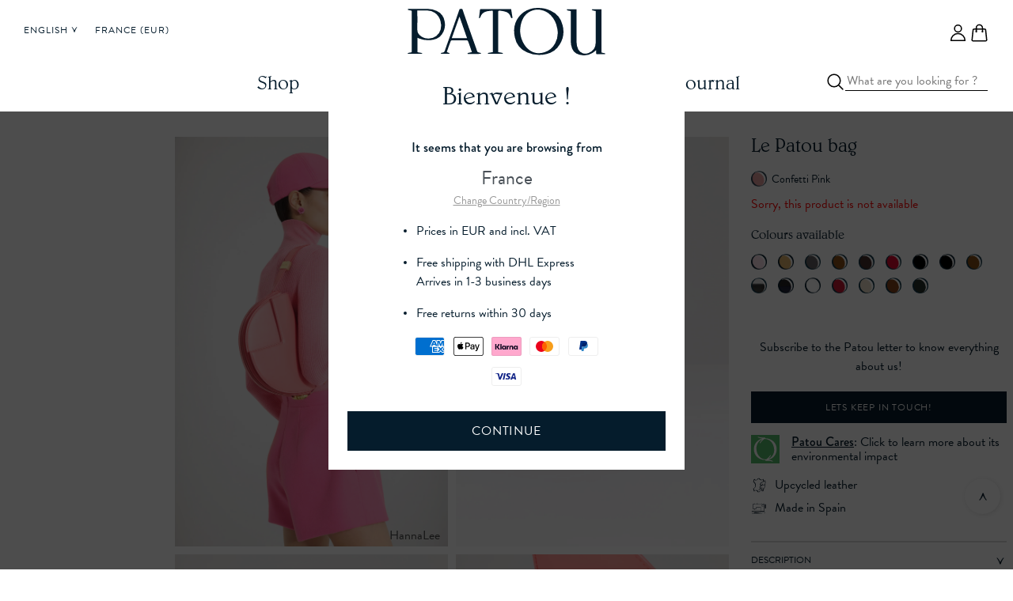

--- FILE ---
content_type: text/html; charset=utf-8
request_url: https://intl.patou.com/products/le-patou-bag-confetti-pink
body_size: 66416
content:




<!doctype html>
<html class="no-js" lang="en" data-html>
<head>
  
<!-- OneTrust start -->
  <script crossorigin="anonymous" integrity="sha384-slOwJz5Qdh9W7DfzVmj7mQDsIJAMD42wK9nPEruJW1SSmCqWGVJP/DJQZO20ynN8" src="https://unpkg.com/custom-event-polyfill@1.0.7/polyfill.js"></script>
  <script type="text/javascript">
    // Custom event to trigger when consent has been loaded/updated
    function OptanonWrapper() {
      var consent = {
        necessary: true,
        performance: false,
        functional: false,
        tracking: false,
        social: false,
        analytical: false
      };

      // Get consent from dataLayer event
      for (var i = window.dataLayer.length - 1; i > -1; i--) {
        var evt = window.dataLayer[i];
        var propName = undefined;

        if (evt.hasOwnProperty("OneTrustLoaded")) {
          propName = "OneTrustLoaded";
          document.dispatchEvent(new CustomEvent("hideCookieBanner"));

        } else if (evt.hasOwnProperty("OnetrustActiveGroups")) {
          propName = "OnetrustActiveGroups";
          document.dispatchEvent(new CustomEvent("hideCookieBanner"));

          // Add event to dataLayer so we can track when consent is changed
          window.dataLayer.push({
            event: "OneTrustActiveGroupsUpdated"
          });
        }

        if (propName) {
          consent.necessary = evt[propName].indexOf(",1,") >= 0 || evt[propName].indexOf(",C0001,") >= 0;
          consent.performance = evt[propName].indexOf(",2,") >= 0 || evt[propName].indexOf(",C0002,") >= 0;
          consent.functional = evt[propName].indexOf(",3,") >= 0 || evt[propName].indexOf(",C0003,") >= 0;
          consent.tracking = evt[propName].indexOf(",4,") >= 0 || evt[propName].indexOf(",C0004,") >= 0;
          consent.social = evt[propName].indexOf(",5,") >= 0 || evt[propName].indexOf(",C0005,") >= 0;
          consent.analytical = evt[propName].indexOf(",10,") >= 0 || evt[propName].indexOf(",C0010,") >= 0;
          break;
        }
      }

      // Trigger custom event so other site scripts can hook into consent event
      document.dispatchEvent(new CustomEvent("oneTrustConsentUpdated", {detail: consent}));
    }
  </script>

  
    <script src="https://cdn.cookielaw.org/scripttemplates/otSDKStub.js" data-document-language="true" type="text/javascript" charset="UTF-8" data-domain-script="e6828484-af4f-4421-a55d-3bc6d66fa029"></script>
  
  <!-- OneTrust end -->



<!--
Elevar Data Layer V2

This file is automatically updated and should not be edited directly.

https://knowledge.getelevar.com/how-to-customize-data-layer-version-2

Updated: 2022-01-12 14:33:43+00:00
Version: 2.29.2
-->
<!-- Google Tag Manager -->
<script>
(function(w,d,s,l,i){w[l]=w[l]||[];w[l].push({"gtm.start":
  new Date().getTime(),event:"gtm.js"});var f=d.getElementsByTagName(s)[0],
  j=d.createElement(s),dl=l!="dataLayer"?"&l="+l:"";j.async=true;j.src=
  "https://www.googletagmanager.com/gtm.js?id="+i+dl;f.parentNode.insertBefore(j,f);
})(window,document,"script","dataLayer","GTM-KKJR3MT");
</script>
<!-- End Google Tag Manager -->
<script>
window.dataLayer = window.dataLayer || [];
</script>
<script id="elevar-gtm-suite-config" type="application/json">{"gtm_id": "GTM-KKJR3MT", "event_config": {"cart_reconcile": true, "cart_view": true, "checkout_complete": true, "checkout_step": true, "collection_view": true, "product_add_to_cart": true, "product_add_to_cart_ajax": true, "product_remove_from_cart": true, "product_select": true, "product_view": true, "search_results_view": true, "user": true, "save_order_notes": true}, "gtm_suite_script": "https://shopify-gtm-suite.getelevar.com/shops/e7ed7e94a4b944257bc72b331f083e8a81f7a881/2.29.2/gtm-suite.js"}</script>


  <meta charset="utf-8">
  <meta http-equiv="X-UA-Compatible" content="IE=edge">
  <meta name="viewport" content="width=device-width,initial-scale=1">
  <meta name="theme-color" content="rgba(0,0,0,0)">
  

  <link rel="icon" type="image/png" href="files/logo-patou-monogram-1000x1000.png">
  <link rel="canonical" href="https://intl.patou.com/products/le-patou-bag-confetti-pink">

  <link rel="preconnect" href="https://cdn.shopify.com" crossorigin>
  <link rel="preconnect" href="https://code.jquery.com" crossorigin>
  <link rel="preconnect" href="https://fonts.shopifycdn.com" crossorigin>

  


<link rel="alternate" hreflang="en-GB" href="https://intl.patou.com/products/le-patou-bag-confetti-pink" />
<link rel="alternate" hreflang="en-US" href="https://intl.patou.com/products/le-patou-bag-confetti-pink" />

<link rel="alternate" hreflang="en-CA" href="https://intl.patou.com/products/le-patou-bag-confetti-pink" />
<link rel="alternate" hreflang="fr-CA" href="https://intl.patou.com/fr/products/le-patou-bag-confetti-pink" />
<link rel="alternate" hreflang="en-AU" href="https://intl.patou.com/products/le-patou-bag-confetti-pink" />
<link rel="alternate" hreflang="en-HK" href="https://intl.patou.com/products/le-patou-bag-confetti-pink" />
<link rel="alternate" hreflang="ja-JP" href="https://intl.patou.com/ja/products/le-patou-bag-confetti-pink" />
<link rel="alternate" hreflang="zh-CN" href="https://intl.patou.com/zh-cn/products/le-patou-bag-confetti-pink" />
<link rel="alternate" hreflang="ko-KR" href="https://intl.patou.com/ko/products/le-patou-bag-confetti-pink" />
<link rel="alternate" hreflang="en-IE" href="https://www.patou.com/products/le-patou-bag-confetti-pink" />
<link rel="alternate" hreflang="de-DE" href="https://www.patou.com/de/products/le-patou-bag-confetti-pink" />
<link rel="alternate" hreflang="de-BE" href="https://www.patou.com/de/products/le-patou-bag-confetti-pink" />
<link rel="alternate" hreflang="de-AT" href="https://www.patou.com/de/products/le-patou-bag-confetti-pink" />

<link rel="alternate" hreflang="it-IT" href="https://www.patou.com/it/products/le-patou-bag-confetti-pink" />
<link rel="alternate" hreflang="fr-BE" href="https://www.patou.com/fr/products/le-patou-bag-confetti-pink" />
<link rel="alternate" hreflang="fr-FR" href="https://www.patou.com/fr/products/le-patou-bag-confetti-pink" />
<link rel="alternate" hreflang="x-default" href="https://www.patou.com/products/le-patou-bag-confetti-pink" /><meta name="facebook-domain-verification" content="nel7mz356742mlsgoaaq2ha25r2h4g"><meta name="google-site-verification" content="EwzB5UHI4y_7sTU0VGN5nbyDyR9mnKf-gDVMaWhtof4">

  <title>Patou | Le Patou bag</title>

  
    <meta name="description" content="Le Patou is out of the bag! Confetti Pink leather handbag. Crafted using unique materials sourced from unused high quality leather hides. 120 limited numbered edition. Half-circle shape with geometric cut-outs inspired by the JP monogram. Gold-tone hardware with JP monogram detail at the side. Adjustable strap that all">
  

  

<meta property="og:site_name" content="Patou">
<meta property="og:url" content="https://intl.patou.com/products/le-patou-bag-confetti-pink">
<meta property="og:title" content="Le Patou bag">
<meta property="og:type" content="product">
<meta property="og:description" content="Le Patou is out of the bag! Confetti Pink leather handbag. Crafted using unique materials sourced from unused high quality leather hides. 120 limited numbered edition. Half-circle shape with geometric cut-outs inspired by the JP monogram. Gold-tone hardware with JP monogram detail at the side. Adjustable strap that all">
<meta property="og:price:amount" content="0.0">
<meta property="og:price:currency" content="EUR">
<meta property="og:image" content="http://intl.patou.com/cdn/shop/products/BA0015002423C-01_HannaLee_1024x1024.jpg?v=1668455640">
<meta property="og:image:secure_url" content="https://intl.patou.com/cdn/shop/products/BA0015002423C-01_HannaLee_1024x1024.jpg?v=1668455640">
<meta name="twitter:card" content="summary_large_image">
<meta name="twitter:title" content="Le Patou bag">

<script type="application/ld+json">

[
  {
    "@context": "http://schema.org/",
    "@type": "Product",
    "productID": "42160323592373",
    "inProductGroupWithID": "7258658504885",
    "brand": {
      "@type": "Brand",
      "name": "PATOU"
    },
    "name": "Le Patou bag - Confetti Pink - One Size",
    "description": "Le Patou is out of the bag!\n\nConfetti Pink leather handbag. Crafted using unique materials sourced from unused high quality leather hides. 120 limited numbered edition. Half-circle shape with geometric cut-outs inspired by the JP monogram. Gold-tone hardware with JP monogram detail at the side. Adjustable strap that allows it to be worn on the shoulder, across the body or carried by hand. Magnetic closure with gold-tone JP detail. Multiple compartments inside. Eco lining.\n\nMeasures: 25cm long, 15cm high and 6cm deep\n3 lengths for the adjustable strap: 47 cm (on the shoulder), 36 cm (across the body), 28 cm (carried by hand)",
    "image": "https://intl.patou.com/cdn/shop/products/BA0015002423C-01_HannaLee_grande.jpg?v=1668455640",
    "model": "BA0015002",
    "color": "Confetti Pink",
    "size": "One Size",
    "mpn": "BA0015002423C",
    "gtin": "3665767066354",
    "sku": "3665767066354",
    "offers": {
      "@type": "Offer",
      "price": "0.0",
      "priceCurrency": null,
      "priceValidUntil": "2028-01-25",
      "url": "https://intl.patou.com/products/le-patou-bag-confetti-pink?variant=42160323592373&_country_code=",
      "itemCondition": "http://schema.org/NewCondition",
      "availability": "http://schema.org/InStock"
    }
  }
]
</script><script type="application/ld+json">
{
  "@context": "http://schema.org/",
  "@type": "Organization",
  "name": "Patou",
  "url": "https://www.patou.com/",
  "logo": "https://intl.patou.com/cdn/shop/t/196/assets/logo-patou-navy.svg?v=1634940831055757901693303320",
  "email": "information@patou.fr",
  "telephone": "+33142012369"
}
</script>

  <script src="https://code.jquery.com/jquery-3.5.1.min.js" integrity="sha256-9/aliU8dGd2tb6OSsuzixeV4y/faTqgFtohetphbbj0=" crossorigin="anonymous"></script>

  
  
<script>window.performance && window.performance.mark && window.performance.mark('shopify.content_for_header.start');</script><meta id="shopify-digital-wallet" name="shopify-digital-wallet" content="/27928133685/digital_wallets/dialog">
<link rel="alternate" type="application/json+oembed" href="https://intl.patou.com/products/le-patou-bag-confetti-pink.oembed">
<script async="async" src="/checkouts/internal/preloads.js?locale=en-FR"></script>
<script id="shopify-features" type="application/json">{"accessToken":"544c1ddce08bee5a0733b27222e37194","betas":["rich-media-storefront-analytics"],"domain":"intl.patou.com","predictiveSearch":true,"shopId":27928133685,"locale":"en"}</script>
<script>var Shopify = Shopify || {};
Shopify.shop = "patou-intl.myshopify.com";
Shopify.locale = "en";
Shopify.currency = {"active":"EUR","rate":"1.0"};
Shopify.country = "FR";
Shopify.theme = {"name":"[INTL] V2.12.0","id":152527077711,"schema_name":"Dawn","schema_version":"4.0.0","theme_store_id":null,"role":"main"};
Shopify.theme.handle = "null";
Shopify.theme.style = {"id":null,"handle":null};
Shopify.cdnHost = "intl.patou.com/cdn";
Shopify.routes = Shopify.routes || {};
Shopify.routes.root = "/";</script>
<script type="module">!function(o){(o.Shopify=o.Shopify||{}).modules=!0}(window);</script>
<script>!function(o){function n(){var o=[];function n(){o.push(Array.prototype.slice.apply(arguments))}return n.q=o,n}var t=o.Shopify=o.Shopify||{};t.loadFeatures=n(),t.autoloadFeatures=n()}(window);</script>
<script id="shop-js-analytics" type="application/json">{"pageType":"product"}</script>
<script defer="defer" async type="module" src="//intl.patou.com/cdn/shopifycloud/shop-js/modules/v2/client.init-shop-cart-sync_BT-GjEfc.en.esm.js"></script>
<script defer="defer" async type="module" src="//intl.patou.com/cdn/shopifycloud/shop-js/modules/v2/chunk.common_D58fp_Oc.esm.js"></script>
<script defer="defer" async type="module" src="//intl.patou.com/cdn/shopifycloud/shop-js/modules/v2/chunk.modal_xMitdFEc.esm.js"></script>
<script type="module">
  await import("//intl.patou.com/cdn/shopifycloud/shop-js/modules/v2/client.init-shop-cart-sync_BT-GjEfc.en.esm.js");
await import("//intl.patou.com/cdn/shopifycloud/shop-js/modules/v2/chunk.common_D58fp_Oc.esm.js");
await import("//intl.patou.com/cdn/shopifycloud/shop-js/modules/v2/chunk.modal_xMitdFEc.esm.js");

  window.Shopify.SignInWithShop?.initShopCartSync?.({"fedCMEnabled":true,"windoidEnabled":true});

</script>
<script id="__st">var __st={"a":27928133685,"offset":3600,"reqid":"e1d8ef00-becd-40a2-aacd-3a593e5c4aa7-1769358951","pageurl":"intl.patou.com\/products\/le-patou-bag-confetti-pink","u":"0ec431959441","p":"product","rtyp":"product","rid":7258658504885};</script>
<script>window.ShopifyPaypalV4VisibilityTracking = true;</script>
<script id="form-persister">!function(){'use strict';const t='contact',e='new_comment',n=[[t,t],['blogs',e],['comments',e],[t,'customer']],o='password',r='form_key',c=['recaptcha-v3-token','g-recaptcha-response','h-captcha-response',o],s=()=>{try{return window.sessionStorage}catch{return}},i='__shopify_v',u=t=>t.elements[r],a=function(){const t=[...n].map((([t,e])=>`form[action*='/${t}']:not([data-nocaptcha='true']) input[name='form_type'][value='${e}']`)).join(',');var e;return e=t,()=>e?[...document.querySelectorAll(e)].map((t=>t.form)):[]}();function m(t){const e=u(t);a().includes(t)&&(!e||!e.value)&&function(t){try{if(!s())return;!function(t){const e=s();if(!e)return;const n=u(t);if(!n)return;const o=n.value;o&&e.removeItem(o)}(t);const e=Array.from(Array(32),(()=>Math.random().toString(36)[2])).join('');!function(t,e){u(t)||t.append(Object.assign(document.createElement('input'),{type:'hidden',name:r})),t.elements[r].value=e}(t,e),function(t,e){const n=s();if(!n)return;const r=[...t.querySelectorAll(`input[type='${o}']`)].map((({name:t})=>t)),u=[...c,...r],a={};for(const[o,c]of new FormData(t).entries())u.includes(o)||(a[o]=c);n.setItem(e,JSON.stringify({[i]:1,action:t.action,data:a}))}(t,e)}catch(e){console.error('failed to persist form',e)}}(t)}const f=t=>{if('true'===t.dataset.persistBound)return;const e=function(t,e){const n=function(t){return'function'==typeof t.submit?t.submit:HTMLFormElement.prototype.submit}(t).bind(t);return function(){let t;return()=>{t||(t=!0,(()=>{try{e(),n()}catch(t){(t=>{console.error('form submit failed',t)})(t)}})(),setTimeout((()=>t=!1),250))}}()}(t,(()=>{m(t)}));!function(t,e){if('function'==typeof t.submit&&'function'==typeof e)try{t.submit=e}catch{}}(t,e),t.addEventListener('submit',(t=>{t.preventDefault(),e()})),t.dataset.persistBound='true'};!function(){function t(t){const e=(t=>{const e=t.target;return e instanceof HTMLFormElement?e:e&&e.form})(t);e&&m(e)}document.addEventListener('submit',t),document.addEventListener('DOMContentLoaded',(()=>{const e=a();for(const t of e)f(t);var n;n=document.body,new window.MutationObserver((t=>{for(const e of t)if('childList'===e.type&&e.addedNodes.length)for(const t of e.addedNodes)1===t.nodeType&&'FORM'===t.tagName&&a().includes(t)&&f(t)})).observe(n,{childList:!0,subtree:!0,attributes:!1}),document.removeEventListener('submit',t)}))}()}();</script>
<script integrity="sha256-4kQ18oKyAcykRKYeNunJcIwy7WH5gtpwJnB7kiuLZ1E=" data-source-attribution="shopify.loadfeatures" defer="defer" src="//intl.patou.com/cdn/shopifycloud/storefront/assets/storefront/load_feature-a0a9edcb.js" crossorigin="anonymous"></script>
<script data-source-attribution="shopify.dynamic_checkout.dynamic.init">var Shopify=Shopify||{};Shopify.PaymentButton=Shopify.PaymentButton||{isStorefrontPortableWallets:!0,init:function(){window.Shopify.PaymentButton.init=function(){};var t=document.createElement("script");t.src="https://intl.patou.com/cdn/shopifycloud/portable-wallets/latest/portable-wallets.en.js",t.type="module",document.head.appendChild(t)}};
</script>
<script data-source-attribution="shopify.dynamic_checkout.buyer_consent">
  function portableWalletsHideBuyerConsent(e){var t=document.getElementById("shopify-buyer-consent"),n=document.getElementById("shopify-subscription-policy-button");t&&n&&(t.classList.add("hidden"),t.setAttribute("aria-hidden","true"),n.removeEventListener("click",e))}function portableWalletsShowBuyerConsent(e){var t=document.getElementById("shopify-buyer-consent"),n=document.getElementById("shopify-subscription-policy-button");t&&n&&(t.classList.remove("hidden"),t.removeAttribute("aria-hidden"),n.addEventListener("click",e))}window.Shopify?.PaymentButton&&(window.Shopify.PaymentButton.hideBuyerConsent=portableWalletsHideBuyerConsent,window.Shopify.PaymentButton.showBuyerConsent=portableWalletsShowBuyerConsent);
</script>
<script data-source-attribution="shopify.dynamic_checkout.cart.bootstrap">document.addEventListener("DOMContentLoaded",(function(){function t(){return document.querySelector("shopify-accelerated-checkout-cart, shopify-accelerated-checkout")}if(t())Shopify.PaymentButton.init();else{new MutationObserver((function(e,n){t()&&(Shopify.PaymentButton.init(),n.disconnect())})).observe(document.body,{childList:!0,subtree:!0})}}));
</script>
<link rel="stylesheet" media="screen" href="//intl.patou.com/cdn/shop/t/196/compiled_assets/styles.css?v=32042">
<script id="sections-script" data-sections="redirect-to-www,fostr-main-product,fostr-product-recommendations,header" defer="defer" src="//intl.patou.com/cdn/shop/t/196/compiled_assets/scripts.js?v=32042"></script>
<script>window.performance && window.performance.mark && window.performance.mark('shopify.content_for_header.end');</script>

<style>

    @font-face{font-family:canada-type-gibson;src:url(https://use.typekit.net/af/aa1d64/00000000000000003b9b387a/27/l?primer=7cdcb44be4a7db8877ffa5c0007b8dd865b3bbc383831fe2ea177f62257a9191&fvd=n3&v=3) format("woff2"),url(https://use.typekit.net/af/aa1d64/00000000000000003b9b387a/27/d?primer=7cdcb44be4a7db8877ffa5c0007b8dd865b3bbc383831fe2ea177f62257a9191&fvd=n3&v=3) format("woff"),url(https://use.typekit.net/af/aa1d64/00000000000000003b9b387a/27/a?primer=7cdcb44be4a7db8877ffa5c0007b8dd865b3bbc383831fe2ea177f62257a9191&fvd=n3&v=3) format("opentype");font-weight:300;font-style:normal;font-display:auto;}


    :root {
        /* COLOUR */
        --fostr-colour-brand-black: #000;
        --fostr-colour-brand-white: #FFF;
        --fostr-colour-brand-light-grey: #EEEEEE;
        --fostr-colour-brand-lightest-grey: #F7F7F7;
        --fostr-colour-brand-border-grey: #DDD;
        --fostr-colour-brand-lighter-text: #717171;

        /* TYPOGRAPHY */
        /** HEADING **/
        --fostr-typography-heading-color: #000;
        --fostr-typography-heading-font-family: TimesNewRoman,'Times New Roman',Times,Georgia,serif;
        --fostr-typography-heading-font-style: italic;
        --fostr-typography-heading-font-weight: 400;
        --fostr-typography-heading-letter-spacing: 0.06rem;
        --fostr-typography-heading-line-height: 1.1;
        --fostr-typography-heading-margin-bottom: 15px;
        --fostr-typography-heading-font-size-1: 4.8rem;
        --fostr-typography-heading-font-size-2: 3.6rem;
        --fostr-typography-heading-font-size-3: 3.0rem;
        --fostr-typography-heading-font-size-4: 2.4rem;
        --fostr-typography-heading-font-size-5: 1.8rem;
        --fostr-typography-heading-font-size-6: 1.6rem;
        --fostr-typography-heading-font-size-7: 1.5rem;
        --fostr-typography-heading-font-size-8: 1.3rem;

        /** PARAGRAPH **/
        --fostr-typography-paragraph-color: #000;
        --fostr-typography-paragraph-color-alt: #717171;
        --fostr-typography-paragraph-font-family: TimesNewRoman,'Times New Roman',Times,Georgia,serif;
        --fostr-typography-paragraph-font-style: normal;
        --fostr-typography-paragraph-font-weight: 400;
        --fostr-typography-paragraph-letter-spacing: 0;
        --fostr-typography-paragraph-line-height: 1.35;
        --fostr-typography-paragraph-margin-bottom: 30px;
        --fostr-typography-paragraph-font-size-1: 2.4rem;
        --fostr-typography-paragraph-font-size-2: 1.8rem;
        --fostr-typography-paragraph-font-size-3: 1.5rem;
        --fostr-typography-paragraph-font-size-4: 1.3rem;
        --fostr-typography-paragraph-font-size-5: 1.1rem;

        /* ALTERNATIVE */
        --fostr-typography-alternate-color: #000;
        --fostr-typography-alternate-color-alt: #717171;
        --fostr-typography-alternate-font-family: canada-type-gibson, sans-serif;
        --fostr-typography-alternate-font-style: normal;
        --fostr-typography-alternate-font-weight: 350;
        --fostr-typography-alternate-letter-spacing: 0.06rem;
        --fostr-typography-alternate-line-height: 1.35;
        --fostr-typography-alternate-margin-bottom: 15px;
        --fostr-typography-alternate-font-size-1: 1.2rem;
        --fostr-typography-alternate-font-size-2: 1.1rem;
        --fostr-typography-alternate-font-size-3: 1.0rem;


        /* GRID */
        --fostr-grid-container-display: grid;
        --fostr-grid-container-template-columns-none: none;
        --fostr-grid-container-template-columns-mobile: repeat(2, 1fr);
        --fostr-grid-container-template-columns-xl: repeat(12, 1fr);
        --fostr-grid-container-template-columns-l: repeat(8, 1fr);
        --fostr-grid-container-template-columns-m: repeat(4, 1fr);
        --fostr-grid-container-template-columns-s: repeat(3, 1fr);
        --fostr-grid-container-gap-mobile: 15px;
        --fostr-grid-container-gap: 30px;
        --fostr-grid-container-padding-mobile: 15px;
        --fostr-grid-container-padding: 30px;

        --fostr-grid-example-container-background: #FF00003D;
        --fostr-grid-example-grid-background: #FF00003D;
        --fostr-grid-example-grid-border: 1px solid red;


        /* SPACING */
        --fostr-spacing-convention-base: 30px;
        --fostr-spacing-convention-alt: 15px;
        --fostr-spacing-convention-1: 2px;
        --fostr-spacing-convention-2: 5px;
        --fostr-spacing-convention-3: 10px;
        --fostr-spacing-convention-4: 15px;
        --fostr-spacing-convention-5: 20px;
        --fostr-spacing-convention-6: 25px;
        --fostr-spacing-convention-7: 30px;
        --fostr-spacing-convention-8: 40px;
        --fostr-spacing-convention-9: 50px;
        --fostr-spacing-convention-10: 60px;

        /* BUTTONS */
        --fostr-buttons-font-size: 12px;
        --fostr-buttons-line-height: 11px;
        --fostr-buttons-letter-spacing: 0.72px;
        --fostr-buttons-text-alignment: center;
        --fostr-buttons-text-transform: uppercase;
        --fostr-buttons-height: 30px;
        --fostr-buttons-alt-height: 40px;
        --fostr-buttons-width: auto;
        --fostr-buttons-padding: 9px 30px;
        --fostr-buttons-alt-padding: 15px 30px;
        --fostr-buttons-font-family: canada-type-gibson, sans-serif;
        --fostr-buttons-cursor: pointer;

        --fostr-buttons-default-color: #FFF;
        --fostr-buttons-default-background: #000;
        --fostr-buttons-default-border: 1px solid #000;

        --fostr-buttons-default-hover-color: #000;
        --fostr-buttons-default-hover-background: #FFF;
        --fostr-buttons-default-hover-border: 1px solid #000;

        --fostr-buttons-alt-color: #000;
        --fostr-buttons-alt-background: rgba(0, 0, 0, 0);;
        --fostr-buttons-alt-border: 1px solid #000;

        --fostr-buttons-alt-hover-color: #FFF;
        --fostr-buttons-alt-hover-background: #000;
        --fostr-buttons-alt-hover-border: 1px solid #000;

        --fostr-buttons-alt-invert-color: #FFF;
        --fostr-buttons-alt-invert-background: rgba(0, 0, 0, 0);;
        --fostr-buttons-alt-invert-border: 1px solid #FFF;

        --fostr-buttons-alt-invert-hover-color: #FFF;
        --fostr-buttons-alt-invert-hover-background: #000;
        --fostr-buttons-alt-invert-hover-border: 1px solid #000;

        /* ANCHORS */
        --fostr-anchors-font-size: 13px;
        --fostr-anchors-font-size-alt: 15px;
        --fostr-anchors-font-family: TimesNewRoman,'Times New Roman',Times,Georgia,serif;
        --fostr-anchors-text-alignment: left;
        --fostr-anchors-letter-spacing: 0;
        --fostr-anchors-line-height: 15px;
        --fostr-anchors-color: #000;
        --fostr-anchors-cursor: pointer;
    }
</style>
<script src="//intl.patou.com/cdn/shop/t/196/assets/flow-tasks.js?v=154791770527442536491693303233"></script>
<script>
  (function (f, l, o, w, i, n, g) {
    f[i] = f[i] || {};
    f[i].set = f[i].set || function () {
      (f[i].q = f[i].q || []).push(arguments);
    };
    f[i].initialized = 0;
    n = l.createElement(o);
    n.src = w;
    n.async = 1;
    g = l.getElementsByTagName(o)[0];
    g.parentNode.insertBefore(n, g);
  })(window, document, 'script', 'https://shopify-cdn.flow.io/patou/js/v0/flow.js?shop=patou-intl.myshopify.com', 'Flow');

  

  Flow.set('on', 'loaded', function () {
    Flow.init({ force: true });
  });

  Flow.set('on', 'ready', function () {
    Flow.variants.localize();
    Flow.on('pageview.checkout_step_1', FlowTasks.replaceReturnToCart);
    Flow.on('pageview.checkout_step_2', FlowTasks.replaceReturnToCart);
    Flow.on('pageview.checkout_step_3', FlowTasks.replaceReturnToCart);
  });
</script>





  <script src="https://www.youtube.com/iframe_api" async="async"></script>
  <script src="https://player.vimeo.com/api/player.js" async="async"></script>

  

  

  <style>

/**
 * Settings
 */
:root {
  --color-primary:    #051C2C;
  --color-secondary:  #6F7376;
  --color-light-pink: #FCF5F1;
  --color-white:      #FFFFFF;
  --color-offwhite:   #F0EFE8;
  --color-light-grey: #F8F8F8;
  --colour-grey:      #DDDDDD;
  --color-mid-grey:   #D8DADB;
  --color-dark-grey:  #00142A;
  --color-black:      #000000;
  --color-light-grey-secondary: #DEE2E6;
  --color-muted: #6C757D;

  --font-family-heading: Belwe, HelveticaNeue, Helvetica Neue, serif;
  --font-family-heading-mono: Belwe,HelveticaNeue,Helvetica Neue,serif;
  --font-family-body: brandon-grotesque, HelveticaNeue, Helvetica Neue, sans-serif;

  --font-size-xs:     0.75rem;
  --font-size-sm:     0.875rem;
  --font-size-base:   1rem;
  --font-size-lg:     1.125rem;
  --font-size-xl:     1.25rem;
  --font-size-2xl:    1.5rem;
  --font-size-3xl:    1.75rem;
  --font-size-8xl:    3rem;
  --font-size-10xl:    3.5rem;
  --font-size-14xl:   4.5rem;
  --font-size-16xl:   5rem;

  --font-black: 900;
  --font-heavy: 700;
  --font-medium: 400;
  --font-light: 300;

}

</style>


  <link href="//intl.patou.com/cdn/shop/t/196/assets/base.css?v=94255782973762956291693303192" rel="stylesheet" type="text/css" media="all" />
  <link href="//intl.patou.com/cdn/shop/t/196/assets/patou-vendor.css?v=57850111602046503531693303363" rel="stylesheet" type="text/css" media="all" />
  <link href="//intl.patou.com/cdn/shop/t/196/assets/patou-base.css?v=108564517311881067161693303360" rel="stylesheet" type="text/css" media="all" />
  <link href="//intl.patou.com/cdn/shop/t/196/assets/base-patou.css?v=64730307637289336571693303191" rel="stylesheet" type="text/css" media="all" />
  <link href="//intl.patou.com/cdn/shop/t/196/assets/theme.scss.css?v=169304175805064211061710760001" rel="stylesheet" type="text/css" media="all" />
  <link href="//intl.patou.com/cdn/shop/t/196/assets/app.scss.css?v=153281982624259522391693303189" rel="stylesheet" type="text/css" media="all" />
  <link href="//intl.patou.com/cdn/shop/t/196/assets/localization-form.css?v=70607037877446959571710760001" rel="stylesheet" type="text/css" media="all" />
  <link href="//intl.patou.com/cdn/shop/t/196/assets/wishlist-app-styling.css?v=143683532964400633761693303399" rel="stylesheet" type="text/css" media="all" />
<script>
    document.documentElement.className = document.documentElement.className.replace('no-js', 'js');
    if (Shopify.designMode) {
      document.documentElement.classList.add('shopify-design-mode');
    }
  </script>

  <script>
    window.shopUrl = 'https://intl.patou.com';

    window.shopifyRequest = {
      path: `/products/le-patou-bag-confetti-pink`,
      page_type: `product`,
      locale: {
        iso_code: `en`,
        primary: true,
      },
    };

    window.routes = {
      cart_url: '/cart',
      cart_add_url: '/cart/add',
      cart_change_url: '/cart/change',
      cart_update_url: '/cart/update',
      predictive_search_url: '/search/suggest'
    };

    window.cartStrings = {
      error: `There was an error while updating your cart. Please try again.`,
      quantityError: `You can only add [quantity] of this item to your cart.`
    }

    window.variantStrings = {
      addToCart: `Add to Bag`,
      soldOut: `Sold out`,
      unavailable: `Unavailable`,
    }

    window.accessibilityStrings = {
      imageAvailable: `Image [index] is now available in gallery view`,
      shareSuccess: `Great! You shared it.`,
      pauseSlideshow: `Pause slideshow`,
      playSlideshow: `Play slideshow`,
    }

    window.shopTheLookStrings = {
      viewProduct: `Discover this product`,
    }
  </script>

  
<link href="https://monorail-edge.shopifysvc.com" rel="dns-prefetch">
<script>(function(){if ("sendBeacon" in navigator && "performance" in window) {try {var session_token_from_headers = performance.getEntriesByType('navigation')[0].serverTiming.find(x => x.name == '_s').description;} catch {var session_token_from_headers = undefined;}var session_cookie_matches = document.cookie.match(/_shopify_s=([^;]*)/);var session_token_from_cookie = session_cookie_matches && session_cookie_matches.length === 2 ? session_cookie_matches[1] : "";var session_token = session_token_from_headers || session_token_from_cookie || "";function handle_abandonment_event(e) {var entries = performance.getEntries().filter(function(entry) {return /monorail-edge.shopifysvc.com/.test(entry.name);});if (!window.abandonment_tracked && entries.length === 0) {window.abandonment_tracked = true;var currentMs = Date.now();var navigation_start = performance.timing.navigationStart;var payload = {shop_id: 27928133685,url: window.location.href,navigation_start,duration: currentMs - navigation_start,session_token,page_type: "product"};window.navigator.sendBeacon("https://monorail-edge.shopifysvc.com/v1/produce", JSON.stringify({schema_id: "online_store_buyer_site_abandonment/1.1",payload: payload,metadata: {event_created_at_ms: currentMs,event_sent_at_ms: currentMs}}));}}window.addEventListener('pagehide', handle_abandonment_event);}}());</script>
<script id="web-pixels-manager-setup">(function e(e,d,r,n,o){if(void 0===o&&(o={}),!Boolean(null===(a=null===(i=window.Shopify)||void 0===i?void 0:i.analytics)||void 0===a?void 0:a.replayQueue)){var i,a;window.Shopify=window.Shopify||{};var t=window.Shopify;t.analytics=t.analytics||{};var s=t.analytics;s.replayQueue=[],s.publish=function(e,d,r){return s.replayQueue.push([e,d,r]),!0};try{self.performance.mark("wpm:start")}catch(e){}var l=function(){var e={modern:/Edge?\/(1{2}[4-9]|1[2-9]\d|[2-9]\d{2}|\d{4,})\.\d+(\.\d+|)|Firefox\/(1{2}[4-9]|1[2-9]\d|[2-9]\d{2}|\d{4,})\.\d+(\.\d+|)|Chrom(ium|e)\/(9{2}|\d{3,})\.\d+(\.\d+|)|(Maci|X1{2}).+ Version\/(15\.\d+|(1[6-9]|[2-9]\d|\d{3,})\.\d+)([,.]\d+|)( \(\w+\)|)( Mobile\/\w+|) Safari\/|Chrome.+OPR\/(9{2}|\d{3,})\.\d+\.\d+|(CPU[ +]OS|iPhone[ +]OS|CPU[ +]iPhone|CPU IPhone OS|CPU iPad OS)[ +]+(15[._]\d+|(1[6-9]|[2-9]\d|\d{3,})[._]\d+)([._]\d+|)|Android:?[ /-](13[3-9]|1[4-9]\d|[2-9]\d{2}|\d{4,})(\.\d+|)(\.\d+|)|Android.+Firefox\/(13[5-9]|1[4-9]\d|[2-9]\d{2}|\d{4,})\.\d+(\.\d+|)|Android.+Chrom(ium|e)\/(13[3-9]|1[4-9]\d|[2-9]\d{2}|\d{4,})\.\d+(\.\d+|)|SamsungBrowser\/([2-9]\d|\d{3,})\.\d+/,legacy:/Edge?\/(1[6-9]|[2-9]\d|\d{3,})\.\d+(\.\d+|)|Firefox\/(5[4-9]|[6-9]\d|\d{3,})\.\d+(\.\d+|)|Chrom(ium|e)\/(5[1-9]|[6-9]\d|\d{3,})\.\d+(\.\d+|)([\d.]+$|.*Safari\/(?![\d.]+ Edge\/[\d.]+$))|(Maci|X1{2}).+ Version\/(10\.\d+|(1[1-9]|[2-9]\d|\d{3,})\.\d+)([,.]\d+|)( \(\w+\)|)( Mobile\/\w+|) Safari\/|Chrome.+OPR\/(3[89]|[4-9]\d|\d{3,})\.\d+\.\d+|(CPU[ +]OS|iPhone[ +]OS|CPU[ +]iPhone|CPU IPhone OS|CPU iPad OS)[ +]+(10[._]\d+|(1[1-9]|[2-9]\d|\d{3,})[._]\d+)([._]\d+|)|Android:?[ /-](13[3-9]|1[4-9]\d|[2-9]\d{2}|\d{4,})(\.\d+|)(\.\d+|)|Mobile Safari.+OPR\/([89]\d|\d{3,})\.\d+\.\d+|Android.+Firefox\/(13[5-9]|1[4-9]\d|[2-9]\d{2}|\d{4,})\.\d+(\.\d+|)|Android.+Chrom(ium|e)\/(13[3-9]|1[4-9]\d|[2-9]\d{2}|\d{4,})\.\d+(\.\d+|)|Android.+(UC? ?Browser|UCWEB|U3)[ /]?(15\.([5-9]|\d{2,})|(1[6-9]|[2-9]\d|\d{3,})\.\d+)\.\d+|SamsungBrowser\/(5\.\d+|([6-9]|\d{2,})\.\d+)|Android.+MQ{2}Browser\/(14(\.(9|\d{2,})|)|(1[5-9]|[2-9]\d|\d{3,})(\.\d+|))(\.\d+|)|K[Aa][Ii]OS\/(3\.\d+|([4-9]|\d{2,})\.\d+)(\.\d+|)/},d=e.modern,r=e.legacy,n=navigator.userAgent;return n.match(d)?"modern":n.match(r)?"legacy":"unknown"}(),u="modern"===l?"modern":"legacy",c=(null!=n?n:{modern:"",legacy:""})[u],f=function(e){return[e.baseUrl,"/wpm","/b",e.hashVersion,"modern"===e.buildTarget?"m":"l",".js"].join("")}({baseUrl:d,hashVersion:r,buildTarget:u}),m=function(e){var d=e.version,r=e.bundleTarget,n=e.surface,o=e.pageUrl,i=e.monorailEndpoint;return{emit:function(e){var a=e.status,t=e.errorMsg,s=(new Date).getTime(),l=JSON.stringify({metadata:{event_sent_at_ms:s},events:[{schema_id:"web_pixels_manager_load/3.1",payload:{version:d,bundle_target:r,page_url:o,status:a,surface:n,error_msg:t},metadata:{event_created_at_ms:s}}]});if(!i)return console&&console.warn&&console.warn("[Web Pixels Manager] No Monorail endpoint provided, skipping logging."),!1;try{return self.navigator.sendBeacon.bind(self.navigator)(i,l)}catch(e){}var u=new XMLHttpRequest;try{return u.open("POST",i,!0),u.setRequestHeader("Content-Type","text/plain"),u.send(l),!0}catch(e){return console&&console.warn&&console.warn("[Web Pixels Manager] Got an unhandled error while logging to Monorail."),!1}}}}({version:r,bundleTarget:l,surface:e.surface,pageUrl:self.location.href,monorailEndpoint:e.monorailEndpoint});try{o.browserTarget=l,function(e){var d=e.src,r=e.async,n=void 0===r||r,o=e.onload,i=e.onerror,a=e.sri,t=e.scriptDataAttributes,s=void 0===t?{}:t,l=document.createElement("script"),u=document.querySelector("head"),c=document.querySelector("body");if(l.async=n,l.src=d,a&&(l.integrity=a,l.crossOrigin="anonymous"),s)for(var f in s)if(Object.prototype.hasOwnProperty.call(s,f))try{l.dataset[f]=s[f]}catch(e){}if(o&&l.addEventListener("load",o),i&&l.addEventListener("error",i),u)u.appendChild(l);else{if(!c)throw new Error("Did not find a head or body element to append the script");c.appendChild(l)}}({src:f,async:!0,onload:function(){if(!function(){var e,d;return Boolean(null===(d=null===(e=window.Shopify)||void 0===e?void 0:e.analytics)||void 0===d?void 0:d.initialized)}()){var d=window.webPixelsManager.init(e)||void 0;if(d){var r=window.Shopify.analytics;r.replayQueue.forEach((function(e){var r=e[0],n=e[1],o=e[2];d.publishCustomEvent(r,n,o)})),r.replayQueue=[],r.publish=d.publishCustomEvent,r.visitor=d.visitor,r.initialized=!0}}},onerror:function(){return m.emit({status:"failed",errorMsg:"".concat(f," has failed to load")})},sri:function(e){var d=/^sha384-[A-Za-z0-9+/=]+$/;return"string"==typeof e&&d.test(e)}(c)?c:"",scriptDataAttributes:o}),m.emit({status:"loading"})}catch(e){m.emit({status:"failed",errorMsg:(null==e?void 0:e.message)||"Unknown error"})}}})({shopId: 27928133685,storefrontBaseUrl: "https://intl.patou.com",extensionsBaseUrl: "https://extensions.shopifycdn.com/cdn/shopifycloud/web-pixels-manager",monorailEndpoint: "https://monorail-edge.shopifysvc.com/unstable/produce_batch",surface: "storefront-renderer",enabledBetaFlags: ["2dca8a86"],webPixelsConfigList: [{"id":"shopify-app-pixel","configuration":"{}","eventPayloadVersion":"v1","runtimeContext":"STRICT","scriptVersion":"0450","apiClientId":"shopify-pixel","type":"APP","privacyPurposes":["ANALYTICS","MARKETING"]},{"id":"shopify-custom-pixel","eventPayloadVersion":"v1","runtimeContext":"LAX","scriptVersion":"0450","apiClientId":"shopify-pixel","type":"CUSTOM","privacyPurposes":["ANALYTICS","MARKETING"]}],isMerchantRequest: false,initData: {"shop":{"name":"Patou","paymentSettings":{"currencyCode":"EUR"},"myshopifyDomain":"patou-intl.myshopify.com","countryCode":"FR","storefrontUrl":"https:\/\/intl.patou.com"},"customer":null,"cart":null,"checkout":null,"productVariants":[{"price":{"amount":950.0,"currencyCode":"EUR"},"product":{"title":"Le Patou bag","vendor":"PATOU","id":"7258658504885","untranslatedTitle":"Le Patou bag","url":"\/products\/le-patou-bag-confetti-pink","type":"Bag"},"id":"42160323592373","image":{"src":"\/\/intl.patou.com\/cdn\/shop\/products\/BA0015002423C-01_HannaLee.jpg?v=1668455640"},"sku":"3665767066354","title":"H22BA0015002423C \/ Confetti Pink \/ TU","untranslatedTitle":"H22BA0015002423C \/ Confetti Pink \/ TU"}],"purchasingCompany":null},},"https://intl.patou.com/cdn","fcfee988w5aeb613cpc8e4bc33m6693e112",{"modern":"","legacy":""},{"shopId":"27928133685","storefrontBaseUrl":"https:\/\/intl.patou.com","extensionBaseUrl":"https:\/\/extensions.shopifycdn.com\/cdn\/shopifycloud\/web-pixels-manager","surface":"storefront-renderer","enabledBetaFlags":"[\"2dca8a86\"]","isMerchantRequest":"false","hashVersion":"fcfee988w5aeb613cpc8e4bc33m6693e112","publish":"custom","events":"[[\"page_viewed\",{}],[\"product_viewed\",{\"productVariant\":{\"price\":{\"amount\":950.0,\"currencyCode\":\"EUR\"},\"product\":{\"title\":\"Le Patou bag\",\"vendor\":\"PATOU\",\"id\":\"7258658504885\",\"untranslatedTitle\":\"Le Patou bag\",\"url\":\"\/products\/le-patou-bag-confetti-pink\",\"type\":\"Bag\"},\"id\":\"42160323592373\",\"image\":{\"src\":\"\/\/intl.patou.com\/cdn\/shop\/products\/BA0015002423C-01_HannaLee.jpg?v=1668455640\"},\"sku\":\"3665767066354\",\"title\":\"H22BA0015002423C \/ Confetti Pink \/ TU\",\"untranslatedTitle\":\"H22BA0015002423C \/ Confetti Pink \/ TU\"}}]]"});</script><script>
  window.ShopifyAnalytics = window.ShopifyAnalytics || {};
  window.ShopifyAnalytics.meta = window.ShopifyAnalytics.meta || {};
  window.ShopifyAnalytics.meta.currency = 'EUR';
  var meta = {"product":{"id":7258658504885,"gid":"gid:\/\/shopify\/Product\/7258658504885","vendor":"PATOU","type":"Bag","handle":"le-patou-bag-confetti-pink","variants":[{"id":42160323592373,"price":95000,"name":"Le Patou bag - H22BA0015002423C \/ Confetti Pink \/ TU","public_title":"H22BA0015002423C \/ Confetti Pink \/ TU","sku":"3665767066354"}],"remote":false},"page":{"pageType":"product","resourceType":"product","resourceId":7258658504885,"requestId":"e1d8ef00-becd-40a2-aacd-3a593e5c4aa7-1769358951"}};
  for (var attr in meta) {
    window.ShopifyAnalytics.meta[attr] = meta[attr];
  }
</script>
<script class="analytics">
  (function () {
    var customDocumentWrite = function(content) {
      var jquery = null;

      if (window.jQuery) {
        jquery = window.jQuery;
      } else if (window.Checkout && window.Checkout.$) {
        jquery = window.Checkout.$;
      }

      if (jquery) {
        jquery('body').append(content);
      }
    };

    var hasLoggedConversion = function(token) {
      if (token) {
        return document.cookie.indexOf('loggedConversion=' + token) !== -1;
      }
      return false;
    }

    var setCookieIfConversion = function(token) {
      if (token) {
        var twoMonthsFromNow = new Date(Date.now());
        twoMonthsFromNow.setMonth(twoMonthsFromNow.getMonth() + 2);

        document.cookie = 'loggedConversion=' + token + '; expires=' + twoMonthsFromNow;
      }
    }

    var trekkie = window.ShopifyAnalytics.lib = window.trekkie = window.trekkie || [];
    if (trekkie.integrations) {
      return;
    }
    trekkie.methods = [
      'identify',
      'page',
      'ready',
      'track',
      'trackForm',
      'trackLink'
    ];
    trekkie.factory = function(method) {
      return function() {
        var args = Array.prototype.slice.call(arguments);
        args.unshift(method);
        trekkie.push(args);
        return trekkie;
      };
    };
    for (var i = 0; i < trekkie.methods.length; i++) {
      var key = trekkie.methods[i];
      trekkie[key] = trekkie.factory(key);
    }
    trekkie.load = function(config) {
      trekkie.config = config || {};
      trekkie.config.initialDocumentCookie = document.cookie;
      var first = document.getElementsByTagName('script')[0];
      var script = document.createElement('script');
      script.type = 'text/javascript';
      script.onerror = function(e) {
        var scriptFallback = document.createElement('script');
        scriptFallback.type = 'text/javascript';
        scriptFallback.onerror = function(error) {
                var Monorail = {
      produce: function produce(monorailDomain, schemaId, payload) {
        var currentMs = new Date().getTime();
        var event = {
          schema_id: schemaId,
          payload: payload,
          metadata: {
            event_created_at_ms: currentMs,
            event_sent_at_ms: currentMs
          }
        };
        return Monorail.sendRequest("https://" + monorailDomain + "/v1/produce", JSON.stringify(event));
      },
      sendRequest: function sendRequest(endpointUrl, payload) {
        // Try the sendBeacon API
        if (window && window.navigator && typeof window.navigator.sendBeacon === 'function' && typeof window.Blob === 'function' && !Monorail.isIos12()) {
          var blobData = new window.Blob([payload], {
            type: 'text/plain'
          });

          if (window.navigator.sendBeacon(endpointUrl, blobData)) {
            return true;
          } // sendBeacon was not successful

        } // XHR beacon

        var xhr = new XMLHttpRequest();

        try {
          xhr.open('POST', endpointUrl);
          xhr.setRequestHeader('Content-Type', 'text/plain');
          xhr.send(payload);
        } catch (e) {
          console.log(e);
        }

        return false;
      },
      isIos12: function isIos12() {
        return window.navigator.userAgent.lastIndexOf('iPhone; CPU iPhone OS 12_') !== -1 || window.navigator.userAgent.lastIndexOf('iPad; CPU OS 12_') !== -1;
      }
    };
    Monorail.produce('monorail-edge.shopifysvc.com',
      'trekkie_storefront_load_errors/1.1',
      {shop_id: 27928133685,
      theme_id: 152527077711,
      app_name: "storefront",
      context_url: window.location.href,
      source_url: "//intl.patou.com/cdn/s/trekkie.storefront.8d95595f799fbf7e1d32231b9a28fd43b70c67d3.min.js"});

        };
        scriptFallback.async = true;
        scriptFallback.src = '//intl.patou.com/cdn/s/trekkie.storefront.8d95595f799fbf7e1d32231b9a28fd43b70c67d3.min.js';
        first.parentNode.insertBefore(scriptFallback, first);
      };
      script.async = true;
      script.src = '//intl.patou.com/cdn/s/trekkie.storefront.8d95595f799fbf7e1d32231b9a28fd43b70c67d3.min.js';
      first.parentNode.insertBefore(script, first);
    };
    trekkie.load(
      {"Trekkie":{"appName":"storefront","development":false,"defaultAttributes":{"shopId":27928133685,"isMerchantRequest":null,"themeId":152527077711,"themeCityHash":"2749838631481864334","contentLanguage":"en","currency":"EUR"},"isServerSideCookieWritingEnabled":true,"monorailRegion":"shop_domain","enabledBetaFlags":["65f19447"]},"Session Attribution":{},"S2S":{"facebookCapiEnabled":false,"source":"trekkie-storefront-renderer","apiClientId":580111}}
    );

    var loaded = false;
    trekkie.ready(function() {
      if (loaded) return;
      loaded = true;

      window.ShopifyAnalytics.lib = window.trekkie;

      var originalDocumentWrite = document.write;
      document.write = customDocumentWrite;
      try { window.ShopifyAnalytics.merchantGoogleAnalytics.call(this); } catch(error) {};
      document.write = originalDocumentWrite;

      window.ShopifyAnalytics.lib.page(null,{"pageType":"product","resourceType":"product","resourceId":7258658504885,"requestId":"e1d8ef00-becd-40a2-aacd-3a593e5c4aa7-1769358951","shopifyEmitted":true});

      var match = window.location.pathname.match(/checkouts\/(.+)\/(thank_you|post_purchase)/)
      var token = match? match[1]: undefined;
      if (!hasLoggedConversion(token)) {
        setCookieIfConversion(token);
        window.ShopifyAnalytics.lib.track("Viewed Product",{"currency":"EUR","variantId":42160323592373,"productId":7258658504885,"productGid":"gid:\/\/shopify\/Product\/7258658504885","name":"Le Patou bag - H22BA0015002423C \/ Confetti Pink \/ TU","price":"950.00","sku":"3665767066354","brand":"PATOU","variant":"H22BA0015002423C \/ Confetti Pink \/ TU","category":"Bag","nonInteraction":true,"remote":false},undefined,undefined,{"shopifyEmitted":true});
      window.ShopifyAnalytics.lib.track("monorail:\/\/trekkie_storefront_viewed_product\/1.1",{"currency":"EUR","variantId":42160323592373,"productId":7258658504885,"productGid":"gid:\/\/shopify\/Product\/7258658504885","name":"Le Patou bag - H22BA0015002423C \/ Confetti Pink \/ TU","price":"950.00","sku":"3665767066354","brand":"PATOU","variant":"H22BA0015002423C \/ Confetti Pink \/ TU","category":"Bag","nonInteraction":true,"remote":false,"referer":"https:\/\/intl.patou.com\/products\/le-patou-bag-confetti-pink"});
      }
    });


        var eventsListenerScript = document.createElement('script');
        eventsListenerScript.async = true;
        eventsListenerScript.src = "//intl.patou.com/cdn/shopifycloud/storefront/assets/shop_events_listener-3da45d37.js";
        document.getElementsByTagName('head')[0].appendChild(eventsListenerScript);

})();</script>
<script
  defer
  src="https://intl.patou.com/cdn/shopifycloud/perf-kit/shopify-perf-kit-3.0.4.min.js"
  data-application="storefront-renderer"
  data-shop-id="27928133685"
  data-render-region="gcp-us-east1"
  data-page-type="product"
  data-theme-instance-id="152527077711"
  data-theme-name="Dawn"
  data-theme-version="4.0.0"
  data-monorail-region="shop_domain"
  data-resource-timing-sampling-rate="10"
  data-shs="true"
  data-shs-beacon="true"
  data-shs-export-with-fetch="true"
  data-shs-logs-sample-rate="1"
  data-shs-beacon-endpoint="https://intl.patou.com/api/collect"
></script>
</head>

<body
  id="theme"
  class="
    fostr
    template-product
    layout-product
    flow-enabled
    "
  data-flow-cart-container
  >
  <a class="skip-to-content-link button visually-hidden" href="#MainContent">
    Skip to content
  </a>
  <script>
    document.documentElement.className = document.documentElement.className.replace('no-js', 'js');
  </script>

  <div id="shopify-section-fostr-cart-drawer" class="shopify-section"><link href="//intl.patou.com/cdn/shop/t/196/assets/fostr-component-cart.css?v=182125829533775696371693303244" rel="stylesheet" type="text/css" media="all" />
<link href="//intl.patou.com/cdn/shop/t/196/assets/fostr-component-cart-items.css?v=52779110319669147131693313947" rel="stylesheet" type="text/css" media="all" />
<link href="//intl.patou.com/cdn/shop/t/196/assets/fostr-component-cart-drawer.css?v=68289107840884285771693303241" rel="stylesheet" type="text/css" media="all" />
<link href="//intl.patou.com/cdn/shop/t/196/assets/component-loading-overlay.css?v=104590383007933738081693303217" rel="stylesheet" type="text/css" media="all" />
<link href="//intl.patou.com/cdn/shop/t/196/assets/fostr-component-loading-overlay.css?v=108548123618360160851693303246" rel="stylesheet" type="text/css" media="all" />

<script src="//intl.patou.com/cdn/shop/t/196/assets/fostr-cart.js?v=33694053696228685321693313946" defer="defer"></script>
<script src="//intl.patou.com/cdn/shop/t/196/assets/fostr-cart-drawer.js?v=42185905571042738041693303237" defer="defer"></script>

<style>
  .drawer {
    visibility: hidden;
  }
</style>

<fostr-cart-drawer class="drawer overlay-right is-empty">
  <div id="CartDrawer" class="cart-drawer">
    <div id="CartDrawer-Overlay" class="drawer__overlay"></div>
    <div id="CartDrawer-Inner" class="drawer__inner" role="dialog" aria-modal="true" aria-label="Your bag" tabindex="-1">
      <button class="drawer__close" type="button" onclick="this.closest('fostr-cart-drawer').close()" aria-label="Close (esc)"><svg width="20" height="19" viewBox="0 0 20 19" fill="none" xmlns="http://www.w3.org/2000/svg" aria-hidden="true" focusable="false" role="presentation">
  <line x1="14.5493" y1="14.4509" x2="5.35689" y2="5.25856" stroke="#051C2C"/>
  <line x1="14.6431" y1="5.25857" x2="5.45072" y2="14.451" stroke="#051C2C"/>
</svg></button>
      <fostr-cart-drawer-items><div class="drawer__inner-empty"><div class="cart-empty">
  <h2 class="cart-empty__heading">
    Your bag is currently empty.
  </h2>
  <a class="btn cart-empty__btn" href="/collections/all">
    Continue shopping
  </a><p class="cart-empty__text">
      Have an account? <a href="/account/login">Log in</a> to check out faster.
    </p></div></div></fostr-cart-drawer-items>
    </div>
  </div>
</fostr-cart-drawer>

<script>
  document.addEventListener('DOMContentLoaded', function() {
    function isIE() {
      const ua = window.navigator.userAgent;
      const msie = ua.indexOf('MSIE ');
      const trident = ua.indexOf('Trident/');

      return (msie > 0 || trident > 0);
    }

    if (!isIE()) return;
    const cartSubmitInput = document.createElement('input');
    cartSubmitInput.setAttribute('name', 'checkout');
    cartSubmitInput.setAttribute('type', 'hidden');
    document.querySelector('#cart').appendChild(cartSubmitInput);
    document.querySelector('#checkout').addEventListener('click', function(event) {
      document.querySelector('#cart').submit();
    });
  });
</script>

</div>

  <header class="site-header">
    <div id="shopify-section-header" class="shopify-section"><link rel="stylesheet" href="//intl.patou.com/cdn/shop/t/196/assets/component-price.css?v=90906105812491148021693303219" media="print" onload="this.media='all'">
<link rel="stylesheet" href="//intl.patou.com/cdn/shop/t/196/assets/component-loading-overlay.css?v=104590383007933738081693303217" media="print" onload="this.media='all'">
<link rel="stylesheet" href="//intl.patou.com/cdn/shop/t/196/assets/fostr-component-predictive-search.css?v=117028198689646180341693303247" media="print" onload="this.media='all'">

<script src="//intl.patou.com/cdn/shop/t/196/assets/search-form.js?v=107882608609019000091693303383" defer="defer"></script>

<!-- Modal -->
















<div class="modal videoModal fade " id="modalClubPatou" tabindex="-1" role="dialog" aria-labelledby="A video about Patou"
        aria-hidden="true">
        <div class="modal-dialog modal-dialog-centered modal-md" role="document">
            <div class="modal-content"><div class="jumbotron mb-0 d-none d-md-block lazyload" data-bgset="//intl.patou.com/cdn/shop/files/le-patou-by-carette_768x.jpg?v=4783487642053263382 [(max-width: 768px)] | //intl.patou.com/cdn/shop/files/le-patou-by-carette_1300x.jpg?v=4783487642053263382 [(max-width: 1300px)] | //intl.patou.com/cdn/shop/files/le-patou-by-carette_2000x.jpg?v=4783487642053263382" style="background-image:url(//intl.patou.com/cdn/shop/files/le-patou-by-carette_1001x192_crop_center.jpg?v=4783487642053263382);"><h2 class="fs-48 fs-sm-32 text-white text-center">Bonjour</h2></div>
            <div class="jumbotron mb-0  d-block d-md-none  d-lg-none" style="background-image:url(//intl.patou.com/cdn/shop/files/le-patou-by-carette_750x500_crop_center.jpg?v=4783487642053263382);"><h2 class="fs-48 fs-sm-32 text-white text-center">Bonjour</h2></div>

                <div class="modal-body d-flex p-2 p-md-4 align-items-top justify-content-center">
                  <div class="modalClubPatou--login px-0 px-md-5 border-right">
                    <h2 class="fs-24 mb-2 text-center">We know each other right?</h2>
                    <p class="fs-16 mb-2 px-3 text-secondary text-center">If you have an account, sign in with your email address.</p>
                    <div class="customer_login--form" 
                     data-custom-error="Incorrect email or password"  
                     data-checkout-url="/account" >
                      <form method="post" action="/account/login" id="customer_login" accept-charset="UTF-8" data-login-with-shop-sign-in="true"><input type="hidden" name="form_type" value="customer_login" /><input type="hidden" name="utf8" value="✓" />
                        <input type="hidden" name="checkout_url" value="/account" />
                        <label class="d-none" for="inputEmail">Email</label>
                        <input required type="email" name="customer[email]" class="form-control inputEmail mb-2" id="inputEmail" aria-describedby="emailHelp" placeholder="Enter email">
                        <label class="d-none" for="inputPassword">Password</label>
                        <input required type="password" name="customer[password]" class="form-control inputPassword" id="inputPassword" placeholder="Password">
                        <span toggle=".inputPassword" class="toggle-password"><img class="hide-password-icon" src="//intl.patou.com/cdn/shop/t/196/assets/Patou_IconeEye_7_small.png?v=151191670189360949051693303365" /><img class="show-password-icon" src="//intl.patou.com/cdn/shop/t/196/assets/Patou_IconeEye_8_small.png?v=107681223042108193051693303366" /></span>
                        <div class="mt-1 recover-password"><span class="toggle--recover-password--form text-link"  data-toggle="collapse" data-target="#recover-password--form">Forgot your password?</span></div>
                        <button type="submit" class=" btn-block btn mt-4 btn-primary py-1 px-2 fs-12 text-uppercase">Sign In</button>
                        <div class="error-check notice mt-2"></div> 
                      </form>

                    </div>
                    <div id="recover-password--form" class="mt-2 collapse recover-password--form"   data-recover-success="Please check your email for a link to reset your password. Link expires within 24 hours."   data-recover-error="Too many attempts please try again in 10 mins "   data-recover-shopify-errors="No account found with that email" >
                      <form method="post" action="/account/recover" accept-charset="UTF-8"><input type="hidden" name="form_type" value="recover_customer_password" /><input type="hidden" name="utf8" value="✓" />
                          <p>We will send you an email to reset your password.</p>
                          <div class="recover_errors">
                            
                          </div>

                          

                          <label class="d-none" for="RecoverEmail">Email</label>
                          <input required type="email" placeholder="Enter email" class="form-control" value="" name="email" id="RecoverEmail" autocorrect="off" autocapitalize="off">

                        <div class="modal-footer pt-3">
                          <button type="submit" class="btn btn-block btn-primary tk-brandon-grotesque fs-12  text-uppercase">Submit</button>
                        </div>
                        </form>

                    </div>
                    
                    

<div class="icons__contact icons">
  <p class="h5 serif">
    Need Help?
  </p>

  <div class="icons__wrapper side-by-side">
    <div class="icon-telephone position-relative">
      <a aria-label="Call +33142012369 for customer service" href="tel:+33142012369" aria-description="Call +33142012369 for customer service">
        <span><img src="//intl.patou.com/cdn/shop/t/196/assets/icon-phone-grey.svg?v=2269901167558421981693303299" class="icon icon-telephone" loading="lazy"/></span>
        <span>Call us</span>
      </a>
      <div class="reveal-hover reveal-hover__phone position-absolute bg-white-100">
        +33142012369
      </div>
    </div>
    
      <div class="icon-whatsapp">
        <a aria-label="Message customer service on WhatsApp at +33142012369" href="https://api.whatsapp.com/send?phone=33142012369" target="_blank">
          <span><img src="//intl.patou.com/cdn/shop/t/196/assets/icon-whatsapp-grey.svg?v=135720572884869225351693303311" class="icon icon-whatsapp" loading="lazy" /></span>
          <span>WhatsApp us</span>
        </a>
      </div>
    
    <div class="icon-email">
      <a aria-label="Send an email to our customer service at " href="mailto:">
        <span><img src="//intl.patou.com/cdn/shop/t/196/assets/icon-email-grey.svg?v=31009428755407054851693303290" class="icon icon-email-cart" loading="lazy" /></span>
        <span>Email us</span>
      </a>
    </div>
  </div>
</div>
                  </div>
                  <div class="modalClubPatou--register   px-0 px-md-5">
                    <h2 class="fs-24 mb-2 text-center">Join Club Patou</h2>
                    <p class="fs-16 mb-2 text-secondary text-center ">It seems we don't know each other! Bienvenue!
Creating an account has many benefits:</p>
                    <div class="fs-16 mb-2 text-secondary"><ul>
	<li>Get&nbsp;access to exclusive content</li>
	<li>Receive invites to sales, offers and more</li>
	<li>Follow&nbsp;your orders</li>
</ul>
</div>
                    <a class="btn mt-md-4 mt-2 btn-block btn-primary  py-1 px-2 fs-12 text-uppercase" href="/account/register">Create a new account</a>
                  </div>
                </div>
                
                  <button class="close-modal appearance-none position-absolute" data-dismiss="modal">

<img src="//intl.patou.com/cdn/shop/t/196/assets/icon-close_white.svg?v=78640593748735468031693303284"
  width="20"
  height="20"
  class="icon icon-close"
  id="modalLogin__close"
  aria-label="modalLogin__close"
  tabindex="0"
  loading="lazy"
>

                  </button>
                
            </div>
        </div>
    </div>

<div class="top-menu bg-primary text-white px-3 text-uppercase d-lg-flex">
  <div class="d-inline-flex d-lg-block">
    
<h1 class="desktop-logo">
  <a href="/" aria-label="Patou" class="mr-4">
   <img alt="Patou Logo" class="icon icon-logo desktop-logo__icon-logo" src="//intl.patou.com/cdn/shop/t/196/assets/desktop-logo.svg?v=38642988896664277911693303225"/>
  </a>
   
   

<span class="sr-only">Patou - Shop - Le Patou bag</span>
   
</h1> 
  </div>

  

<ul class="location__list list-inline w-50">
  <li class="list-inline-item list-item__languages arrow-xs">
    
  <localization-form
    type="toggle">
    <form method="post" action="/localization" id="localization_form_5829" accept-charset="UTF-8" class="shopify-localization-form" enctype="multipart/form-data"><input type="hidden" name="form_type" value="localization" /><input type="hidden" name="utf8" value="✓" /><input type="hidden" name="_method" value="put" /><input type="hidden" name="return_to" value="/products/le-patou-bag-confetti-pink" />
      <div class="disclosure language-select">
        
        <button type="button" class="disclosure__button" aria-expanded="false" aria-controls="LanguageSelector-5829">
          English
        </button>
        

        <ul id="LanguageSelector-5829" role="list" class="disclosure__list" hidden>
          
<li class="disclosure__item" tabindex="-1">
              <a href="//products/le-patou-bag-confetti-pink" aria-current="true" hreflang="en" lang="en" data-value="en">
                English
              </a>
            </li>
          
<li class="disclosure__item" tabindex="-1">
              <a href="/fr/products/le-patou-bag-confetti-pink" hreflang="fr" lang="fr" data-value="fr">
                Français
              </a>
            </li>
          
<li class="disclosure__item" tabindex="-1">
              <a href="/it/products/le-patou-bag-confetti-pink" hreflang="it" lang="it" data-value="it">
                Italiano
              </a>
            </li>
          
<li class="disclosure__item" tabindex="-1">
              <a href="/de/products/le-patou-bag-confetti-pink" hreflang="de" lang="de" data-value="de">
                Deutsch
              </a>
            </li>
          
<li class="disclosure__item" tabindex="-1">
              <a href="/ja/products/le-patou-bag-confetti-pink" hreflang="ja" lang="ja" data-value="ja">
                日本語
              </a>
            </li>
          
<li class="disclosure__item" tabindex="-1">
              <a href="/ko/products/le-patou-bag-confetti-pink" hreflang="ko" lang="ko" data-value="ko">
                한국어
              </a>
            </li>
          
<li class="disclosure__item" tabindex="-1">
              <a href="/zh/products/le-patou-bag-confetti-pink" hreflang="zh-CN" lang="zh-CN" data-value="zh-CN">
                简体中文
              </a>
            </li>
          
        </ul>

        <input type="hidden" name="language_code" value="en">
        <input type="hidden" name="country_code" value="FR">
      </div>
    </form>
  </localization-form>


  </li>
  
    <button class="text-white text-uppercase fs-10 ls-1 country-modal-link list-inline-item arrow-xs list-item__currency appearance-none modal-link" id="welcome-mat-modal-button">
      <span class="current">
        <span id="current--country">
          
        </span>
        
      </span>
    </button>
  
</ul>


  <ul class="list list w-50 text-right">
    
      
        
          <li class="list-inline-item ml-2">
            <button aria-controls="modalClubPatou" aria-label="Toggle Club Patou modal" class="appearance-none text-uppercase link-club-patou text-white" data-toggle="modal" data-target="#modalClubPatou" >
              <img src="//intl.patou.com/cdn/shop/t/196/assets/icon-monogram-white.svg?v=137567184853692234701693303296" />
              Patou Club
            </button>
          </li>
        
      
    

    
      <li class="locator-item list-inline-item ml-2">
        <a class="text-white" href="/pages/store-locator">
          <img src="//intl.patou.com/cdn/shop/t/196/assets/icon-pin-white.svg?v=98598174197588955901693303303" class="icon icon-pin"/>
          Store Locator
        </a>
      </li>
    
  </ul>

  <div class="d-inline-flex">
    <a href="#swym-wishlist" class="swym-wishlist ml-2">
      <i aria-hidden="true" focusable="false" role="presentation" class="icon patou-wishlist-desktop">
        <svg width="18" height="18" viewBox="1 0 18 18" fill="none" xmlns="http://www.w3.org/2000/svg" class="icon-heart-solid">
<path d="M9.99701 18C9.87467 18 9.76829 17.9546 9.6885 17.8694C9.33743 17.4379 8.80552 16.8927 8.21509 16.2681C5.33212 13.2416 0.997009 8.67634 0.997009 5.38864C0.997009 2.42461 3.28956 0 6.08743 0C7.60339 0 8.98105 1.28328 10.0023 2.96404C10.9332 1.41956 12.3959 0 13.9066 0C16.7045 0 18.997 2.42461 18.997 5.38864C18.997 8.67634 14.6406 13.2416 11.7789 16.2681C11.1832 16.9155 10.6725 17.4606 10.3055 17.8694C10.2204 17.9546 10.1193 18 9.99701 18Z" fill="#051C2C"/>
</svg>

        <span class="swym-wishlis--quantity"></span>
      </i>
    </a>
  </div>

  <div class="d-inline-flex">
    <button id="search-header" class="appearance-none ml-2">
      

	<img src="//intl.patou.com/cdn/shop/t/196/assets/icon-search-white.svg?v=122811033607335570281693303308" alt="Search" />


    </button>
  </div>

  <div class="d-inline-flex">
    
  </div>
</div>





  <div class="site-menu small-device--column position-fixed">
    

<ul class="main-menu--list site-nav " data-testid="site-nav-shoppable">
  


  

  
    <li class="list-item  list-item__has-dropdown" aria-controls="SiteNavLabel-wardrobe">
      <a href="#"
        class="nav-link"
        id="SiteNavLabel-wardrobe"
        role="button"
        aria-expanded="false"
      >
        <span class="link-title">Wardrobe</span>
        <span class="d-none">expand</span>
        <div class="icon"></div>
      </a>

    
      

      <ul class="site-nav__level-2 " data-menuopen="">

        <li class=" text-uppercase sans d-lg-none mb-2">
          <button class="back-link appearance-none">
            
<?xml version="1.0" encoding="utf-8"?>
<!-- Generator: Adobe Illustrator 23.1.1, SVG Export Plug-In . SVG Version: 6.00 Build 0)  -->
<svg version="1.1" class="icon icon-arrow-left" height="11" focusable="false" xmlns="http://www.w3.org/2000/svg" xmlns:xlink="http://www.w3.org/1999/xlink"
	 x="0px" y="0px" viewBox="0 0 10 11" style="enable-background:new 0 0 10 11;" xml:space="preserve">
<style type="text/css">
	.st0-left{fill-rule:evenodd;clip-rule:evenodd;fill:#051c2c;}
</style>
<path class="st0-left" d="M10,9.5v1.4C8.1,9.4,6,8.2,3.8,7.4C2.5,6.9,1.3,6.5,0,6.1l0-1.3C1.3,4.4,2.5,4,3.8,3.5C6,2.7,8.1,1.5,10,0v1.3
	C8,3,5.8,4.4,3.5,5.4C5.8,6.4,8,7.8,10,9.5z"/>
</svg>

            <span class="text-sm pl-1 d-inline-block">
              Back
            </span>
          </button>
        </li>

        <li class="menu-title serif text-primary mb-2 d-lg-none"> </li>

        
          

          
            <li class=" list-item ">
              <a href="/collections/new-in"
                class="nav-link dropdown-item pl-1 sans colour-switch position-relative">
                New in
                <span class="d-lg-none position-absolute right-0"><div class="icon" id="new-in-arrow-right"></div>
                </span>
              </a>
            </li>
          
        
          

          
            <li class=" list-item ">
              <a href="/collections/le-biscuit"
                class="nav-link dropdown-item pl-1 sans colour-switch position-relative">
                Le Biscuit bag
                <span class="d-lg-none position-absolute right-0"><div class="icon" id="le-biscuit-bag-arrow-right"></div>
                </span>
              </a>
            </li>
          
        
          

          
            <li class=" list-item ">
              <a href="/collections/traceability"
                class="nav-link dropdown-item pl-1 sans colour-switch position-relative">
                Patou Cares
                <span class="d-lg-none position-absolute right-0"><div class="icon" id="patou-cares-arrow-right"></div>
                </span>
              </a>
            </li>
          
        
          

          
            <li class=" list-item ">
              <a href="/collections/essentials"
                class="nav-link dropdown-item pl-1 sans colour-switch position-relative">
                Les Essentiels
                <span class="d-lg-none position-absolute right-0"><div class="icon" id="les-essentiels-arrow-right"></div>
                </span>
              </a>
            </li>
          
        
          

          
            <li class=" list-item ">
              <a href="/pages/bags"
                class="nav-link dropdown-item pl-1 sans colour-switch position-relative">
                Bags
                <span class="d-lg-none position-absolute right-0"><div class="icon" id="bags-arrow-right"></div>
                </span>
              </a>
            </li>
          
        
          

          
            <li class=" list-item ">
              <a href="/collections/patou-logo-selection"
                class="nav-link dropdown-item pl-1 sans colour-switch position-relative">
                Patou logo
                <span class="d-lg-none position-absolute right-0"><div class="icon" id="patou-logo-arrow-right"></div>
                </span>
              </a>
            </li>
          
        
          

          
            <li class="breaker"><span class="visually-hidden">&nbsp;</span></li>
          
        
          

          
            <li class=" list-item ">
              <a href="/collections/coat"
                class="nav-link dropdown-item pl-1 sans colour-switch position-relative">
                Coats
                <span class="d-lg-none position-absolute right-0"><div class="icon" id="coats-arrow-right"></div>
                </span>
              </a>
            </li>
          
        
          

          
            <li class=" list-item ">
              <a href="/collections/jackets"
                class="nav-link dropdown-item pl-1 sans colour-switch position-relative">
                Jackets
                <span class="d-lg-none position-absolute right-0"><div class="icon" id="jackets-arrow-right"></div>
                </span>
              </a>
            </li>
          
        
          

          
            <li class=" list-item ">
              <a href="/collections/dresses"
                class="nav-link dropdown-item pl-1 sans colour-switch position-relative">
                Dresses
                <span class="d-lg-none position-absolute right-0"><div class="icon" id="dresses-arrow-right"></div>
                </span>
              </a>
            </li>
          
        
          

          
            <li class=" list-item ">
              <a href="/collections/knitwear"
                class="nav-link dropdown-item pl-1 sans colour-switch position-relative">
                Knitwear
                <span class="d-lg-none position-absolute right-0"><div class="icon" id="knitwear-arrow-right"></div>
                </span>
              </a>
            </li>
          
        
          

          
            <li class=" list-item ">
              <a href="/collections/tops-shirts"
                class="nav-link dropdown-item pl-1 sans colour-switch position-relative">
                Tops &amp; Shirts
                <span class="d-lg-none position-absolute right-0"><div class="icon" id="tops-amp-shirts-arrow-right"></div>
                </span>
              </a>
            </li>
          
        
          

          
            <li class=" list-item ">
              <a href="/collections/t-shirts-sweatshirts"
                class="nav-link dropdown-item pl-1 sans colour-switch position-relative">
                T-Shirts &amp; Sweatshirts
                <span class="d-lg-none position-absolute right-0"><div class="icon" id="t-shirts-amp-sweatshirts-arrow-right"></div>
                </span>
              </a>
            </li>
          
        
          

          
            <li class=" list-item ">
              <a href="/collections/trousers"
                class="nav-link dropdown-item pl-1 sans colour-switch position-relative">
                Trousers &amp; Shorts
                <span class="d-lg-none position-absolute right-0"><div class="icon" id="trousers-amp-shorts-arrow-right"></div>
                </span>
              </a>
            </li>
          
        
          

          
            <li class=" list-item ">
              <a href="/collections/skirts"
                class="nav-link dropdown-item pl-1 sans colour-switch position-relative">
                Skirts
                <span class="d-lg-none position-absolute right-0"><div class="icon" id="skirts-arrow-right"></div>
                </span>
              </a>
            </li>
          
        
          

          
            <li class=" list-item ">
              <a href="/pages/bags"
                class="nav-link dropdown-item pl-1 sans colour-switch position-relative">
                Bags
                <span class="d-lg-none position-absolute right-0"><div class="icon" id="bags-arrow-right"></div>
                </span>
              </a>
            </li>
          
        
          

          
            <li class=" list-item ">
              <a href="/pages/accessories"
                class="nav-link dropdown-item pl-1 sans colour-switch position-relative">
                Accessories
                <span class="d-lg-none position-absolute right-0"><div class="icon" id="accessories-arrow-right"></div>
                </span>
              </a>
            </li>
          
        
          

          
            <li class=" list-item ">
              <a href="/collections/jewellery"
                class="nav-link dropdown-item pl-1 sans colour-switch position-relative">
                Jewellery
                <span class="d-lg-none position-absolute right-0"><div class="icon" id="jewellery-arrow-right"></div>
                </span>
              </a>
            </li>
          
        
          

          
            <li class=" list-item ">
              <a href="/collections/footwear"
                class="nav-link dropdown-item pl-1 sans colour-switch position-relative">
                Footwear
                <span class="d-lg-none position-absolute right-0"><div class="icon" id="footwear-arrow-right"></div>
                </span>
              </a>
            </li>
          
        
          

          
            <li class=" list-item ">
              <a href="/collections/all"
                class="nav-link dropdown-item pl-1 sans colour-switch position-relative">
                View all
                <span class="d-lg-none position-absolute right-0"><div class="icon" id="view-all-arrow-right"></div>
                </span>
              </a>
            </li>
          
        
      </ul>
    
    </li>
  

  

  
    <li class="list-item  list-item__has-dropdown" aria-controls="SiteNavLabel-lookbook">
      <a href="#"
        class="nav-link"
        id="SiteNavLabel-lookbook"
        role="button"
        aria-expanded="false"
      >
        <span class="link-title">Lookbook</span>
        <span class="d-none">expand</span>
        <div class="icon"></div>
      </a>

    
      

      <ul class="site-nav__level-2 " data-menuopen="">

        <li class=" text-uppercase sans d-lg-none mb-2">
          <button class="back-link appearance-none">
            
<?xml version="1.0" encoding="utf-8"?>
<!-- Generator: Adobe Illustrator 23.1.1, SVG Export Plug-In . SVG Version: 6.00 Build 0)  -->
<svg version="1.1" class="icon icon-arrow-left" height="11" focusable="false" xmlns="http://www.w3.org/2000/svg" xmlns:xlink="http://www.w3.org/1999/xlink"
	 x="0px" y="0px" viewBox="0 0 10 11" style="enable-background:new 0 0 10 11;" xml:space="preserve">
<style type="text/css">
	.st0-left{fill-rule:evenodd;clip-rule:evenodd;fill:#051c2c;}
</style>
<path class="st0-left" d="M10,9.5v1.4C8.1,9.4,6,8.2,3.8,7.4C2.5,6.9,1.3,6.5,0,6.1l0-1.3C1.3,4.4,2.5,4,3.8,3.5C6,2.7,8.1,1.5,10,0v1.3
	C8,3,5.8,4.4,3.5,5.4C5.8,6.4,8,7.8,10,9.5z"/>
</svg>

            <span class="text-sm pl-1 d-inline-block">
              Back
            </span>
          </button>
        </li>

        <li class="menu-title serif text-primary mb-2 d-lg-none"> </li>

        
          

          
            <li class=" list-item ">
              <a href="/collections/act-3-4-2023"
                class="nav-link dropdown-item pl-1 sans colour-switch position-relative">
                Act 3&amp;4, 2023 - New in
                <span class="d-lg-none position-absolute right-0"><div class="icon" id="act-3-amp-4-2023-new-in-arrow-right"></div>
                </span>
              </a>
            </li>
          
        
          

          
            <li class=" list-item ">
              <a href="/collections/act-1-2-2024"
                class="nav-link dropdown-item pl-1 sans colour-switch position-relative">
                Act 1&amp;2, 2024 - Available from December
                <span class="d-lg-none position-absolute right-0"><div class="icon" id="act-1-amp-2-2024-available-from-december-arrow-right"></div>
                </span>
              </a>
            </li>
          
        
          

          
            <li class=" list-item ">
              <a href="/pages/archives"
                class="nav-link dropdown-item pl-1 sans colour-switch position-relative">
                Archives
                <span class="d-lg-none position-absolute right-0"><div class="icon" id="archives-arrow-right"></div>
                </span>
              </a>
            </li>
          
        
      </ul>
    
    </li>
  

  

  
    <li class="list-item  list-item__has-dropdown" aria-controls="SiteNavLabel-maison">
      <a href="#"
        class="nav-link"
        id="SiteNavLabel-maison"
        role="button"
        aria-expanded="false"
      >
        <span class="link-title">Maison</span>
        <span class="d-none">expand</span>
        <div class="icon"></div>
      </a>

    
      

      <ul class="site-nav__level-2 " data-menuopen="">

        <li class=" text-uppercase sans d-lg-none mb-2">
          <button class="back-link appearance-none">
            
<?xml version="1.0" encoding="utf-8"?>
<!-- Generator: Adobe Illustrator 23.1.1, SVG Export Plug-In . SVG Version: 6.00 Build 0)  -->
<svg version="1.1" class="icon icon-arrow-left" height="11" focusable="false" xmlns="http://www.w3.org/2000/svg" xmlns:xlink="http://www.w3.org/1999/xlink"
	 x="0px" y="0px" viewBox="0 0 10 11" style="enable-background:new 0 0 10 11;" xml:space="preserve">
<style type="text/css">
	.st0-left{fill-rule:evenodd;clip-rule:evenodd;fill:#051c2c;}
</style>
<path class="st0-left" d="M10,9.5v1.4C8.1,9.4,6,8.2,3.8,7.4C2.5,6.9,1.3,6.5,0,6.1l0-1.3C1.3,4.4,2.5,4,3.8,3.5C6,2.7,8.1,1.5,10,0v1.3
	C8,3,5.8,4.4,3.5,5.4C5.8,6.4,8,7.8,10,9.5z"/>
</svg>

            <span class="text-sm pl-1 d-inline-block">
              Back
            </span>
          </button>
        </li>

        <li class="menu-title serif text-primary mb-2 d-lg-none"> </li>

        
          

          
            <li class=" list-item ">
              <a href="/pages/history-jean-patou"
                class="nav-link dropdown-item pl-1 sans colour-switch position-relative">
                Patou, the story of the Maison
                <span class="d-lg-none position-absolute right-0"><div class="icon" id="patou-the-story-of-the-maison-arrow-right"></div>
                </span>
              </a>
            </li>
          
        
          

          
            <li class=" list-item ">
              <a href="/pages/present-guillaume-henry"
                class="nav-link dropdown-item pl-1 sans colour-switch position-relative">
                Jean Patou is now Patou
                <span class="d-lg-none position-absolute right-0"><div class="icon" id="jean-patou-is-now-patou-arrow-right"></div>
                </span>
              </a>
            </li>
          
        
          

          
            <li class=" list-item ">
              <a href="/pages/patou-cares"
                class="nav-link dropdown-item pl-1 sans colour-switch position-relative">
                Patou Cares
                <span class="d-lg-none position-absolute right-0"><div class="icon" id="patou-cares-arrow-right"></div>
                </span>
              </a>
            </li>
          
        
          

          
            <li class=" list-item ">
              <a href="/pages/le-patou-bag"
                class="nav-link dropdown-item pl-1 sans colour-switch position-relative">
                Le Patou bag
                <span class="d-lg-none position-absolute right-0"><div class="icon" id="le-patou-bag-arrow-right"></div>
                </span>
              </a>
            </li>
          
        
      </ul>
    
    </li>
  


</ul><nav class="header-device-submenu d-lg-none">
  <ul class="site-nav list list-no-bullet text-uppercase small-device--position-static position-absolute bottom-0 left-0 pl-0 mb-7 mb-md-7 mb-lg-9 ml-2">
    
       
        <li class="list-item">
          <a href="//pages/modal-club-patou">
            Patou Club
          </a>
        </li>
      
    
    <li class="list-item">
      <a href="//pages/subscribe-to-the-patou-letter">
        Newsletter Signup
      </a>
    </li>
    <li class="list-item">
      <a href="//pages/delivery-returns">
        Delivery &amp; Returns
      </a>
    </li>
    
      <li class="list-item">
        <a href="//pages/store-locator">
          Store Locator
        </a>
      </li>
    
    <li class="list-item">
      <a href="/en/write-to-us" target="_blank">
        Write to us
      </a>
    </li>
    
      <li class="mobile__country-picker list-item arrow-xs" id="welcome-mat-modal-button-mobile">
        <span class="current--country">
          
        </span>
        
        
<svg class="icon icon-arrow-down" height="11" width="12" version="1.1"  focusable="false" xmlns="http://www.w3.org/2000/svg" xmlns:xlink="http://www.w3.org/1999/xlink"
	 x="0px" y="0px" viewBox="0 0 12 11" style="enable-background:new 0 0 12 11;" xml:space="preserve">
<style type="text/css">
	.st0{fill-rule:evenodd;clip-rule:evenodd;fill:#051C2C}
</style>
<path class="st0" d="M9.6,1h1.4C9.4,2.9,8.2,5,7.4,7.2C6.9,8.5,6.5,9.7,6.1,11H4.8C4.4,9.7,4,8.5,3.5,7.2C2.7,5,1.5,2.9,0,1h1.4
	c1.7,2,3.1,4.2,4.1,6.5C6.5,5.2,7.9,3,9.6,1z"/>
</svg>
      </li>
    
    <li class="mobile__language-picker list-item list-item__has-dropdown position-relative rotate-0 arrow-xs">
      English
      
<svg class="icon icon-arrow-down" height="11" width="12" version="1.1"  focusable="false" xmlns="http://www.w3.org/2000/svg" xmlns:xlink="http://www.w3.org/1999/xlink"
	 x="0px" y="0px" viewBox="0 0 12 11" style="enable-background:new 0 0 12 11;" xml:space="preserve">
<style type="text/css">
	.st0{fill-rule:evenodd;clip-rule:evenodd;fill:#051C2C}
</style>
<path class="st0" d="M9.6,1h1.4C9.4,2.9,8.2,5,7.4,7.2C6.9,8.5,6.5,9.7,6.1,11H4.8C4.4,9.7,4,8.5,3.5,7.2C2.7,5,1.5,2.9,0,1h1.4
	c1.7,2,3.1,4.2,4.1,6.5C6.5,5.2,7.9,3,9.6,1z"/>
</svg>
      <ul class="header-device-languages site-nav__level-2 d-lg-none">
        <li class=" text-uppercase sans d-lg-none">
          <button class="back-link appearance-none">
            <img src="//intl.patou.com/cdn/shop/t/196/assets/icon-arrow-blue.svg?v=125057019367027960971693303272" alt="" class="rotate-180">
            <span class="text-sm pl-1 d-inline-block">
              Back
            </span>
          </button>
        </li>
        <div class="back-close-btn-ly">
          
  <localization-form
    type="vertical-menu">
    <form method="post" action="/localization" id="localization_form_6680" accept-charset="UTF-8" class="shopify-localization-form" enctype="multipart/form-data"><input type="hidden" name="form_type" value="localization" /><input type="hidden" name="utf8" value="✓" /><input type="hidden" name="_method" value="put" /><input type="hidden" name="return_to" value="/products/le-patou-bag-confetti-pink" />
      <div class="disclosure language-select">
        

        <ul id="LanguageSelector-6680" role="list" class="disclosure__list" >
          
<li class="disclosure__item" tabindex="-1">
              <a href="//products/le-patou-bag-confetti-pink" aria-current="true" hreflang="en" lang="en" data-value="en">
                English
              </a>
            </li>
          
<li class="disclosure__item" tabindex="-1">
              <a href="/fr/products/le-patou-bag-confetti-pink" hreflang="fr" lang="fr" data-value="fr">
                Français
              </a>
            </li>
          
<li class="disclosure__item" tabindex="-1">
              <a href="/it/products/le-patou-bag-confetti-pink" hreflang="it" lang="it" data-value="it">
                Italiano
              </a>
            </li>
          
<li class="disclosure__item" tabindex="-1">
              <a href="/de/products/le-patou-bag-confetti-pink" hreflang="de" lang="de" data-value="de">
                Deutsch
              </a>
            </li>
          
<li class="disclosure__item" tabindex="-1">
              <a href="/ja/products/le-patou-bag-confetti-pink" hreflang="ja" lang="ja" data-value="ja">
                日本語
              </a>
            </li>
          
<li class="disclosure__item" tabindex="-1">
              <a href="/ko/products/le-patou-bag-confetti-pink" hreflang="ko" lang="ko" data-value="ko">
                한국어
              </a>
            </li>
          
<li class="disclosure__item" tabindex="-1">
              <a href="/zh/products/le-patou-bag-confetti-pink" hreflang="zh-CN" lang="zh-CN" data-value="zh-CN">
                简体中文
              </a>
            </li>
          
        </ul>

        <input type="hidden" name="language_code" value="en">
        <input type="hidden" name="country_code" value="FR">
      </div>
    </form>
  </localization-form>


        </div>
      </ul>
    </li>
  </ul>
</nav>
  </div>

  <div class="device-menu position-fixed bg-primary d-lg-none">
    <div class="d-flex align-items-center">
      <div class="w-50 device-logo">
          <a href="/" class="mr-4" aria-label="Patou">
            <img src="//intl.patou.com/cdn/shop/t/196/assets/logo-patou-white.svg?v=74563388864280126861693303321">
          </a>
      </div>
      <div class="w-50 text-right">
          <div id="menu-open" class="menu-open__btn btn text-white text-uppercase">
            <span class="text">Menu</span>
            

<img src="//intl.patou.com/cdn/shop/t/196/assets/icon-close_white.svg?v=78640593748735468031693303284"
  width="20"
  height="20"
  class="icon icon-close menu-open__close"
  id="menu-open__close"
  aria-label="menu-open__close"
  tabindex="0"
  loading="lazy"
>

          </div>
      </div>
    </div>
  </div><div id="search-drawer" class="search-drawer position-fixed bg-white d-flex">
    <div class="container search-drawer--container">
      


<predictive-search class="search-modal__form" data-loading-text="Loading...">
  <form action="/search" method="get" role="search" class="search search-modal__form">
    <div class="field">
      <input class="search__input field__input"
        id="Search-In-Modal-1"
        type="search"
        name="q"
        value=""
        placeholder="Search"
        role="combobox"
        aria-expanded="false"
        aria-owns="predictive-search-results-list"
        aria-controls="predictive-search-results-list"
        aria-haspopup="listbox"
        aria-autocomplete="list"
        autocorrect="off"
        autocomplete="off"
        autocapitalize="off"
        spellcheck="false"
      >
      <label class="field__label" for="Search-In-Modal-1">
        Search
      </label>
      <input type="hidden" name="options[prefix]" value="last">
      <input type="hidden" name="type" value="product">
    </div>

    <div class="predictive-search predictive-search--header" tabindex="-1" data-predictive-search>
      <div class="predictive-search__loading-state">
        <svg aria-hidden="true" focusable="false" class="spinner" viewBox="0 0 66 66" xmlns="http://www.w3.org/2000/svg">
          <circle class="path" fill="none" stroke-width="6" cx="33" cy="33" r="30"></circle>
        </svg>
      </div>
    </div>

    <span class="predictive-search-status visually-hidden" role="status" aria-hidden="true"></span>

    <button class="search__clear clear btn" type="reset" style="padding: 0 2rem; font-size:14px; text-transform: uppercase;">Clear</button>
    <button class="search__submit submit btn--link btn" type="submit">
      <img src="//intl.patou.com/cdn/shop/t/196/assets/icon-arrow-blue.svg?v=125057019367027960971693303272" id="" alt="Search" />
      <span class="icon__fallback-text text-hide">Search</span>
    </button>
  </form>
</predictive-search>


      <button type="button" class="appearance-none search-drawer__close" id="search-close--button">
        

<img src="//intl.patou.com/cdn/shop/t/196/assets/icon-close_navy.svg?v=53089059399685091961693303283"
  width="20"
  height="20"
  class="icon icon-close "
  id="search-drawer__close"
  aria-label="search-drawer__close"
  tabindex="0"
  loading="lazy"
>

      </button>
    </div>
  </div>



<button id="search-header--mobile" class="appearance-none colour-change-mobile">
  <span class="sr-only">
    Search
  </span>
</button>


<a href="#swym-wishlist" class="swym-wishlist patou-wishlist colour-change-mobile d-lg-none">
  <i aria-hidden="true" focusable="false" role="presentation" class="icon patou-wishlist-mobile">
    <svg width="18" height="18" viewBox="1 0 18 18" fill="none" xmlns="http://www.w3.org/2000/svg" class="icon-heart-solid">
<path d="M9.99701 18C9.87467 18 9.76829 17.9546 9.6885 17.8694C9.33743 17.4379 8.80552 16.8927 8.21509 16.2681C5.33212 13.2416 0.997009 8.67634 0.997009 5.38864C0.997009 2.42461 3.28956 0 6.08743 0C7.60339 0 8.98105 1.28328 10.0023 2.96404C10.9332 1.41956 12.3959 0 13.9066 0C16.7045 0 18.997 2.42461 18.997 5.38864C18.997 8.67634 14.6406 13.2416 11.7789 16.2681C11.1832 16.9155 10.6725 17.4606 10.3055 17.8694C10.2204 17.9546 10.1193 18 9.99701 18Z" fill="#051C2C"/>
</svg>

    <span class="swym-wishlis--quantity swym-wishlis--quantity-mobile"></span>
  </i>
</a>




</div>
  </header>

  
    <div class="checkout-only__logo p-2 p-lg-3 mt-md-4 position-fixed">
      
<h1 class="desktop-logo">
  <a href="/" aria-label="Patou" class="mr-4">
   <img alt="Patou Logo" class="icon icon-logo desktop-logo__icon-logo" src="//intl.patou.com/cdn/shop/t/196/assets/desktop-logo.svg?v=38642988896664277911693303225"/>
  </a>
   
   

<span class="sr-only">Patou - Shop - Le Patou bag</span>
   
</h1> 
    </div>
  

  <main class="main-content" role="main" id="MainContent">
    
      <div id="shopify-section-template--19562001924431__redirect" class="shopify-section">

</div><div id="shopify-section-template--19562001924431__main" class="shopify-section">

<link href="//intl.patou.com/cdn/shop/t/196/assets/component-slider.css?v=36033882792461200171693303221" rel="stylesheet" type="text/css" media="all" />
<link href="//intl.patou.com/cdn/shop/t/196/assets/component-loading-overlay.css?v=104590383007933738081693303217" rel="stylesheet" type="text/css" media="all" />
<link href="//intl.patou.com/cdn/shop/t/196/assets/section-main-product.css?v=110693363393557110361693303384" rel="stylesheet" type="text/css" media="all" />
<link href="//intl.patou.com/cdn/shop/t/196/assets/fostr-section-main-product.css?v=71169029924760054881693303261" rel="stylesheet" type="text/css" media="all" />
<link href="//intl.patou.com/cdn/shop/t/196/assets/fostr.css?v=172032999713865389081693303264" rel="stylesheet" type="text/css" media="all" />
<link href="//intl.patou.com/cdn/shop/t/196/assets/fostr-popup-modal.css?v=51713306464732061541693303253" rel="stylesheet" type="text/css" media="all" />
<link href="//intl.patou.com/cdn/shop/t/196/assets/fostr-accordion.css?v=2697646574913709881693303234" rel="stylesheet" type="text/css" media="all" />
<script src="//intl.patou.com/cdn/shop/t/196/assets/product-modal.js?v=129760344081079546981693303371" defer="defer"></script>
<script src="//intl.patou.com/cdn/shop/t/196/assets/fostr-accordion.js?v=134731711933162002891693303235" defer="defer"></script>



<style data-shopify>
h6.accordion__title {
  font-size: var(--font-size-xs);
  text-transform: uppercase;
  margin: 0;
  padding: 15px 0;
}

fostr-accordion details {
  border-top: 1px solid var(--colour-grey);
}
fostr-accordion:last-of-type details {
  border-bottom: 1px solid var(--colour-grey);
}

.product-description__block hr {
  margin-top: 0;
}

fostr-accordion svg {
  position: absolute;
  height: 0.6rem;
  right: 0;
  top: calc(50% - 0.2rem);
}

fostr-accordion .pdp_product_desc {
  font-size: var(--font-size-xs);
  color: var(--color-secondary);
}

fostr-accordion details .accordion__content {
  padding: 0 0 15px 0;
}

fostr-accordion details .accordion__content h1,
fostr-accordion details .accordion__content h2,
fostr-accordion details .accordion__content h3,
fostr-accordion details .accordion__content h4,
fostr-accordion details .accordion__content h5,
fostr-accordion details .accordion__content h6 {
  font-size: 1.5rem;
  line-height: 1.17;
}

.authentication-link {
  font-size: var(--font-size-xs);
  text-transform: uppercase;
  margin: 0;
  padding: 15px 0;
  display: block;
  color: inherit;
}

.patou-way-keypoints {
  padding-bottom: 15px;
}

.patou-way-link {
  margin: 0;
  padding: 15px 0;
  text-transform: none;
  clear: both;
  overflow: hidden;
  display: flex;
  color: inherit;
}

.patou-way-link .icon {
  flex: 0 0;
  margin-right: 15px;
}

.patou-way-link span {
  line-height: 18px;
  color: inherit;
}

.patou-way-link strong,
.patou-way-link b {
  font-weight: bold;
  text-decoration: underline;
}

.patou-way-link.has-line,
.patou-way-keypoints.has-line,
.authentication-link.has-line {
  border-bottom: 1px solid var(--colour-grey);
}

iframe.patou-way {
  display: flex;
  justify-content: stretch;
  align-content: stretch;
  align-items: stretch;
  border: none;
  width: 100%;
  height: 100%;
  padding: 0;
  padding-top: var(--modal-toggle-width);
}

fostr-accordion + .icons__contact {
  border-top: 0;
  margin-top: 0;
}

.shop-the-look {
  margin-top: 1.5rem;
  padding-bottom: 40px;
  border-bottom: 1px solid var(--colour-grey);
}
@media (min-width: 992px) {
  .shop-the-look {
    padding-bottom: 45px;
  }
}
.shop-the-look h3 {
  margin-bottom: 1rem;
  font-family: 'Belwe';
  font-weight: 300;
  font-size: 16px;
  line-height: 19px;
}
.shop-the-look img {
  width: 100%;
}
.shop-the-look ul {
  display: grid;
  grid-template-columns: repeat(auto-fill, minmax(96px, 30%));
  grid-gap: 17px;
  padding: 0;
  list-style: none;
  justify-content: space-between;
}

@media (min-width: 922px) {
  .shop-the-look ul {
    grid-template-columns: repeat(auto-fill, minmax(96px, 1fr));
  }
}

.swym-wishlist-button-bar button::after {
  content: "" !important;
}

.pdp-addToWishlist-btn {
  border: none;
  background: transparent;
  padding: 0;
  margin-bottom: 10px;
  padding-left: 15px;
}

.pdp-addToWishlist-btn .icon-heart-solid {
  display: none;
}

.pdp-addToWishlist-btn.swym-added-custom .icon-heart-outline {
  display: none;
}

.pdp-addToWishlist-btn.swym-added-custom .icon-heart-solid {
  display: block;
}

.header-quicklins-wrapper {
  justify-content: space-between;
  display: flex;
}

.swym-wishlist-button-bar {
  line-height: 0 !important;
  padding-top: 5px;
}

.swym-btn-container[data-position=default] .swym-add-to-wishlist.swym-icon, .swym-btn-container {
  position: absolute !important;
  overflow: hidden;
  width: 1px;
  height: 1px;
  margin: -1px;
  padding: 0;
  border: 0;
  clip: rect(0 0 0 0);
  word-wrap: normal !important;
}

.pdp-main-title {
  display: flex;
  align-items: start;
}

#theme .swym-tooltip {
  display: none;
}

#theme .swym-tooltip-text {
  display: none;
}

</style>


<script text="text/plain" class="optanon-category-C0004">
  var _learnq = _learnq || [];

  var item = {
    Name: "Le Patou bag",
    ProductID: 7258658504885,
    Categories: [],
    ImageURL: 'https://intl.patou.com/cdn/shop/products/BA0015002423C-01_HannaLee_grande.jpg?v=1668455640',
    URL: 'https://intl.patou.com/products/le-patou-bag-confetti-pink',
    Brand: "PATOU",
    Price: "€950,00",
    CompareAtPrice: "€950,00"
  };

  _learnq.push(['track', 'Viewed Product', item]);
  _learnq.push(['trackViewedItem', {
    Title: item.Name,
    ItemId: item.ProductID,
    Categories: item.Categories,
    ImageUrl: item.ImageURL,
    Url: item.URL,
    Metadata: {
      Brand: item.Brand,
      Price: item.Price,
      CompareAtPrice: item.CompareAtPrice
    }
  }]);
</script>

<section class="product-template bg-gray-100">
  <div id="product-content" class="fostr-container" data-section-id="template--19562001924431__main" data-section-type="product" data-enable-history-state="true">

    <div class="product-container">
      <div class="product-container__media">
        
        <div class="product grid grid--1-col">
          <div class="grid__item product__media-wrapper">
            <slider-component class="slider-mobile-gutter">
              <a class="skip-to-content-link button visually-hidden" href="#ProductInfo-template--19562001924431__main">
                Skip to product information
              </a>
              <ul class="product__media-list grid list-unstyled slider slider--mobile" role="list">
                
<li
                      class="
                        product__media-item
                        grid__item slider__slide
                        "
                      data-media-id="template--19562001924431__main-25866887561397"
                    >
                      

<div
  class="product-media-container media-type-image global-media-settings  orientation-portrait preview-orientation-portrait"
  style="--ratio: 0.6666666666666666; --preview-ratio: 0.6666666666666666;"
>
  <noscript><div class="product__media media">
        <img src="//intl.patou.com/cdn/shop/products/BA0015002423C-01_HannaLee.jpg?v=1668455640&amp;width=1900" alt="" srcset="//intl.patou.com/cdn/shop/products/BA0015002423C-01_HannaLee.jpg?v=1668455640&amp;width=288 288w, //intl.patou.com/cdn/shop/products/BA0015002423C-01_HannaLee.jpg?v=1668455640&amp;width=576 576w, //intl.patou.com/cdn/shop/products/BA0015002423C-01_HannaLee.jpg?v=1668455640&amp;width=750 750w, //intl.patou.com/cdn/shop/products/BA0015002423C-01_HannaLee.jpg?v=1668455640&amp;width=1100 1100w, //intl.patou.com/cdn/shop/products/BA0015002423C-01_HannaLee.jpg?v=1668455640&amp;width=1500 1500w, //intl.patou.com/cdn/shop/products/BA0015002423C-01_HannaLee.jpg?v=1668455640&amp;width=1900 1900w" width="576" height="865" loading="lazy" sizes="">
        
    
    
    <div class="model-name">
      HannaLee
    </div>
    
  

      </div></noscript>

  
  <modal-opener class="product__modal-opener product__modal-opener--image no-js-hidden" data-modal="#PopupModal-template--19562001924431__main">
    <div class="loading-overlay__spinner hidden">
      <svg
        aria-hidden="true"
        focusable="false"
        class="spinner"
        viewBox="0 0 66 66"
        xmlns="http://www.w3.org/2000/svg"
      >
        <circle class="path" fill="none" stroke-width="4" cx="33" cy="33" r="30"></circle>
      </svg>
    </div>
    <div class="product__media media media--transparent">
      <img src="//intl.patou.com/cdn/shop/products/BA0015002423C-01_HannaLee.jpg?v=1668455640&amp;width=1900" alt="" srcset="//intl.patou.com/cdn/shop/products/BA0015002423C-01_HannaLee.jpg?v=1668455640&amp;width=288 288w, //intl.patou.com/cdn/shop/products/BA0015002423C-01_HannaLee.jpg?v=1668455640&amp;width=576 576w, //intl.patou.com/cdn/shop/products/BA0015002423C-01_HannaLee.jpg?v=1668455640&amp;width=750 750w, //intl.patou.com/cdn/shop/products/BA0015002423C-01_HannaLee.jpg?v=1668455640&amp;width=1100 1100w, //intl.patou.com/cdn/shop/products/BA0015002423C-01_HannaLee.jpg?v=1668455640&amp;width=1500 1500w, //intl.patou.com/cdn/shop/products/BA0015002423C-01_HannaLee.jpg?v=1668455640&amp;width=1900 1900w" width="576" height="865" loading="lazy" sizes="">
      
    
    
    <div class="model-name">
      HannaLee
    </div>
    
  

    </div>
    <button class="product__media-toggle quick-add-hidden" type="button" aria-haspopup="dialog" data-media-id="25866887561397">
      <span class="visually-hidden">
        Open media 1 in modal
      </span>
    </button>
  </modal-opener>

</div>

                    </li><li
                      class="
                        product__media-item
                        grid__item slider__slide
                        "
                      data-media-id="template--19562001924431__main-25866890903733"
                    >
                      

<div
  class="product-media-container media-type-image global-media-settings  orientation-portrait preview-orientation-portrait"
  style="--ratio: 0.6666666666666666; --preview-ratio: 0.6666666666666666;"
>
  <noscript><div class="product__media media">
        <img src="//intl.patou.com/cdn/shop/products/BA0015002423C-11.jpg?v=1668455640&amp;width=1900" alt="" srcset="//intl.patou.com/cdn/shop/products/BA0015002423C-11.jpg?v=1668455640&amp;width=288 288w, //intl.patou.com/cdn/shop/products/BA0015002423C-11.jpg?v=1668455640&amp;width=576 576w, //intl.patou.com/cdn/shop/products/BA0015002423C-11.jpg?v=1668455640&amp;width=750 750w, //intl.patou.com/cdn/shop/products/BA0015002423C-11.jpg?v=1668455640&amp;width=1100 1100w, //intl.patou.com/cdn/shop/products/BA0015002423C-11.jpg?v=1668455640&amp;width=1500 1500w, //intl.patou.com/cdn/shop/products/BA0015002423C-11.jpg?v=1668455640&amp;width=1900 1900w" width="576" height="865" loading="lazy" sizes="">
        

      </div></noscript>

  
  <modal-opener class="product__modal-opener product__modal-opener--image no-js-hidden" data-modal="#PopupModal-template--19562001924431__main">
    <div class="loading-overlay__spinner hidden">
      <svg
        aria-hidden="true"
        focusable="false"
        class="spinner"
        viewBox="0 0 66 66"
        xmlns="http://www.w3.org/2000/svg"
      >
        <circle class="path" fill="none" stroke-width="4" cx="33" cy="33" r="30"></circle>
      </svg>
    </div>
    <div class="product__media media media--transparent">
      <img src="//intl.patou.com/cdn/shop/products/BA0015002423C-11.jpg?v=1668455640&amp;width=1900" alt="" srcset="//intl.patou.com/cdn/shop/products/BA0015002423C-11.jpg?v=1668455640&amp;width=288 288w, //intl.patou.com/cdn/shop/products/BA0015002423C-11.jpg?v=1668455640&amp;width=576 576w, //intl.patou.com/cdn/shop/products/BA0015002423C-11.jpg?v=1668455640&amp;width=750 750w, //intl.patou.com/cdn/shop/products/BA0015002423C-11.jpg?v=1668455640&amp;width=1100 1100w, //intl.patou.com/cdn/shop/products/BA0015002423C-11.jpg?v=1668455640&amp;width=1500 1500w, //intl.patou.com/cdn/shop/products/BA0015002423C-11.jpg?v=1668455640&amp;width=1900 1900w" width="576" height="865" loading="lazy" sizes="">
      

    </div>
    <button class="product__media-toggle quick-add-hidden" type="button" aria-haspopup="dialog" data-media-id="25866890903733">
      <span class="visually-hidden">
        Open media 2 in modal
      </span>
    </button>
  </modal-opener>

</div>

                    </li><li
                      class="
                        product__media-item
                        grid__item slider__slide
                        "
                      data-media-id="template--19562001924431__main-25866888970421"
                    >
                      

<div
  class="product-media-container media-type-image global-media-settings  orientation-portrait preview-orientation-portrait"
  style="--ratio: 0.6666666666666666; --preview-ratio: 0.6666666666666666;"
>
  <noscript><div class="product__media media">
        <img src="//intl.patou.com/cdn/shop/products/BA0015002423C-02_HannaLee.jpg?v=1655212249&amp;width=1900" alt="" srcset="//intl.patou.com/cdn/shop/products/BA0015002423C-02_HannaLee.jpg?v=1655212249&amp;width=288 288w, //intl.patou.com/cdn/shop/products/BA0015002423C-02_HannaLee.jpg?v=1655212249&amp;width=576 576w, //intl.patou.com/cdn/shop/products/BA0015002423C-02_HannaLee.jpg?v=1655212249&amp;width=750 750w, //intl.patou.com/cdn/shop/products/BA0015002423C-02_HannaLee.jpg?v=1655212249&amp;width=1100 1100w, //intl.patou.com/cdn/shop/products/BA0015002423C-02_HannaLee.jpg?v=1655212249&amp;width=1500 1500w, //intl.patou.com/cdn/shop/products/BA0015002423C-02_HannaLee.jpg?v=1655212249&amp;width=1900 1900w" width="576" height="865" loading="lazy" sizes="">
        
    
    
    <div class="model-name">
      HannaLee
    </div>
    
  

      </div></noscript>

  
  <modal-opener class="product__modal-opener product__modal-opener--image no-js-hidden" data-modal="#PopupModal-template--19562001924431__main">
    <div class="loading-overlay__spinner hidden">
      <svg
        aria-hidden="true"
        focusable="false"
        class="spinner"
        viewBox="0 0 66 66"
        xmlns="http://www.w3.org/2000/svg"
      >
        <circle class="path" fill="none" stroke-width="4" cx="33" cy="33" r="30"></circle>
      </svg>
    </div>
    <div class="product__media media media--transparent">
      <img src="//intl.patou.com/cdn/shop/products/BA0015002423C-02_HannaLee.jpg?v=1655212249&amp;width=1900" alt="" srcset="//intl.patou.com/cdn/shop/products/BA0015002423C-02_HannaLee.jpg?v=1655212249&amp;width=288 288w, //intl.patou.com/cdn/shop/products/BA0015002423C-02_HannaLee.jpg?v=1655212249&amp;width=576 576w, //intl.patou.com/cdn/shop/products/BA0015002423C-02_HannaLee.jpg?v=1655212249&amp;width=750 750w, //intl.patou.com/cdn/shop/products/BA0015002423C-02_HannaLee.jpg?v=1655212249&amp;width=1100 1100w, //intl.patou.com/cdn/shop/products/BA0015002423C-02_HannaLee.jpg?v=1655212249&amp;width=1500 1500w, //intl.patou.com/cdn/shop/products/BA0015002423C-02_HannaLee.jpg?v=1655212249&amp;width=1900 1900w" width="576" height="865" loading="lazy" sizes="">
      
    
    
    <div class="model-name">
      HannaLee
    </div>
    
  

    </div>
    <button class="product__media-toggle quick-add-hidden" type="button" aria-haspopup="dialog" data-media-id="25866888970421">
      <span class="visually-hidden">
        Open media 3 in modal
      </span>
    </button>
  </modal-opener>

</div>

                    </li><li
                      class="
                        product__media-item
                        grid__item slider__slide
                        "
                      data-media-id="template--19562001924431__main-25866890412213"
                    >
                      

<div
  class="product-media-container media-type-image global-media-settings  orientation-portrait preview-orientation-portrait"
  style="--ratio: 0.6666666666666666; --preview-ratio: 0.6666666666666666;"
>
  <noscript><div class="product__media media">
        <img src="//intl.patou.com/cdn/shop/products/BA0015002423C-10.jpg?v=1655212249&amp;width=1900" alt="" srcset="//intl.patou.com/cdn/shop/products/BA0015002423C-10.jpg?v=1655212249&amp;width=288 288w, //intl.patou.com/cdn/shop/products/BA0015002423C-10.jpg?v=1655212249&amp;width=576 576w, //intl.patou.com/cdn/shop/products/BA0015002423C-10.jpg?v=1655212249&amp;width=750 750w, //intl.patou.com/cdn/shop/products/BA0015002423C-10.jpg?v=1655212249&amp;width=1100 1100w, //intl.patou.com/cdn/shop/products/BA0015002423C-10.jpg?v=1655212249&amp;width=1500 1500w, //intl.patou.com/cdn/shop/products/BA0015002423C-10.jpg?v=1655212249&amp;width=1900 1900w" width="576" height="865" loading="lazy" sizes="">
        

      </div></noscript>

  
  <modal-opener class="product__modal-opener product__modal-opener--image no-js-hidden" data-modal="#PopupModal-template--19562001924431__main">
    <div class="loading-overlay__spinner hidden">
      <svg
        aria-hidden="true"
        focusable="false"
        class="spinner"
        viewBox="0 0 66 66"
        xmlns="http://www.w3.org/2000/svg"
      >
        <circle class="path" fill="none" stroke-width="4" cx="33" cy="33" r="30"></circle>
      </svg>
    </div>
    <div class="product__media media media--transparent">
      <img src="//intl.patou.com/cdn/shop/products/BA0015002423C-10.jpg?v=1655212249&amp;width=1900" alt="" srcset="//intl.patou.com/cdn/shop/products/BA0015002423C-10.jpg?v=1655212249&amp;width=288 288w, //intl.patou.com/cdn/shop/products/BA0015002423C-10.jpg?v=1655212249&amp;width=576 576w, //intl.patou.com/cdn/shop/products/BA0015002423C-10.jpg?v=1655212249&amp;width=750 750w, //intl.patou.com/cdn/shop/products/BA0015002423C-10.jpg?v=1655212249&amp;width=1100 1100w, //intl.patou.com/cdn/shop/products/BA0015002423C-10.jpg?v=1655212249&amp;width=1500 1500w, //intl.patou.com/cdn/shop/products/BA0015002423C-10.jpg?v=1655212249&amp;width=1900 1900w" width="576" height="865" loading="lazy" sizes="">
      

    </div>
    <button class="product__media-toggle quick-add-hidden" type="button" aria-haspopup="dialog" data-media-id="25866890412213">
      <span class="visually-hidden">
        Open media 4 in modal
      </span>
    </button>
  </modal-opener>

</div>

                    </li><li
                      class="
                        product__media-item
                        grid__item slider__slide
                        "
                      data-media-id="template--19562001924431__main-25866892738741"
                    >
                      

<div
  class="product-media-container media-type-image global-media-settings  orientation-portrait preview-orientation-portrait"
  style="--ratio: 0.6666666666666666; --preview-ratio: 0.6666666666666666;"
>
  <noscript><div class="product__media media">
        <img src="//intl.patou.com/cdn/shop/products/BA0015002423C-12.jpg?v=1654088848&amp;width=1900" alt="" srcset="//intl.patou.com/cdn/shop/products/BA0015002423C-12.jpg?v=1654088848&amp;width=288 288w, //intl.patou.com/cdn/shop/products/BA0015002423C-12.jpg?v=1654088848&amp;width=576 576w, //intl.patou.com/cdn/shop/products/BA0015002423C-12.jpg?v=1654088848&amp;width=750 750w, //intl.patou.com/cdn/shop/products/BA0015002423C-12.jpg?v=1654088848&amp;width=1100 1100w, //intl.patou.com/cdn/shop/products/BA0015002423C-12.jpg?v=1654088848&amp;width=1500 1500w, //intl.patou.com/cdn/shop/products/BA0015002423C-12.jpg?v=1654088848&amp;width=1900 1900w" width="576" height="865" loading="lazy" sizes="">
        

      </div></noscript>

  
  <modal-opener class="product__modal-opener product__modal-opener--image no-js-hidden" data-modal="#PopupModal-template--19562001924431__main">
    <div class="loading-overlay__spinner hidden">
      <svg
        aria-hidden="true"
        focusable="false"
        class="spinner"
        viewBox="0 0 66 66"
        xmlns="http://www.w3.org/2000/svg"
      >
        <circle class="path" fill="none" stroke-width="4" cx="33" cy="33" r="30"></circle>
      </svg>
    </div>
    <div class="product__media media media--transparent">
      <img src="//intl.patou.com/cdn/shop/products/BA0015002423C-12.jpg?v=1654088848&amp;width=1900" alt="" srcset="//intl.patou.com/cdn/shop/products/BA0015002423C-12.jpg?v=1654088848&amp;width=288 288w, //intl.patou.com/cdn/shop/products/BA0015002423C-12.jpg?v=1654088848&amp;width=576 576w, //intl.patou.com/cdn/shop/products/BA0015002423C-12.jpg?v=1654088848&amp;width=750 750w, //intl.patou.com/cdn/shop/products/BA0015002423C-12.jpg?v=1654088848&amp;width=1100 1100w, //intl.patou.com/cdn/shop/products/BA0015002423C-12.jpg?v=1654088848&amp;width=1500 1500w, //intl.patou.com/cdn/shop/products/BA0015002423C-12.jpg?v=1654088848&amp;width=1900 1900w" width="576" height="865" loading="lazy" sizes="">
      

    </div>
    <button class="product__media-toggle quick-add-hidden" type="button" aria-haspopup="dialog" data-media-id="25866892738741">
      <span class="visually-hidden">
        Open media 5 in modal
      </span>
    </button>
  </modal-opener>

</div>

                    </li><li
                      class="
                        product__media-item
                        grid__item slider__slide
                        "
                      data-media-id="template--19562001924431__main-25866893623477"
                    >
                      

<div
  class="product-media-container media-type-image global-media-settings  orientation-portrait preview-orientation-portrait"
  style="--ratio: 0.6666666666666666; --preview-ratio: 0.6666666666666666;"
>
  <noscript><div class="product__media media">
        <img src="//intl.patou.com/cdn/shop/products/BA0015002423C-13.jpg?v=1654088848&amp;width=1900" alt="" srcset="//intl.patou.com/cdn/shop/products/BA0015002423C-13.jpg?v=1654088848&amp;width=288 288w, //intl.patou.com/cdn/shop/products/BA0015002423C-13.jpg?v=1654088848&amp;width=576 576w, //intl.patou.com/cdn/shop/products/BA0015002423C-13.jpg?v=1654088848&amp;width=750 750w, //intl.patou.com/cdn/shop/products/BA0015002423C-13.jpg?v=1654088848&amp;width=1100 1100w, //intl.patou.com/cdn/shop/products/BA0015002423C-13.jpg?v=1654088848&amp;width=1500 1500w, //intl.patou.com/cdn/shop/products/BA0015002423C-13.jpg?v=1654088848&amp;width=1900 1900w" width="576" height="865" loading="lazy" sizes="">
        

      </div></noscript>

  
  <modal-opener class="product__modal-opener product__modal-opener--image no-js-hidden" data-modal="#PopupModal-template--19562001924431__main">
    <div class="loading-overlay__spinner hidden">
      <svg
        aria-hidden="true"
        focusable="false"
        class="spinner"
        viewBox="0 0 66 66"
        xmlns="http://www.w3.org/2000/svg"
      >
        <circle class="path" fill="none" stroke-width="4" cx="33" cy="33" r="30"></circle>
      </svg>
    </div>
    <div class="product__media media media--transparent">
      <img src="//intl.patou.com/cdn/shop/products/BA0015002423C-13.jpg?v=1654088848&amp;width=1900" alt="" srcset="//intl.patou.com/cdn/shop/products/BA0015002423C-13.jpg?v=1654088848&amp;width=288 288w, //intl.patou.com/cdn/shop/products/BA0015002423C-13.jpg?v=1654088848&amp;width=576 576w, //intl.patou.com/cdn/shop/products/BA0015002423C-13.jpg?v=1654088848&amp;width=750 750w, //intl.patou.com/cdn/shop/products/BA0015002423C-13.jpg?v=1654088848&amp;width=1100 1100w, //intl.patou.com/cdn/shop/products/BA0015002423C-13.jpg?v=1654088848&amp;width=1500 1500w, //intl.patou.com/cdn/shop/products/BA0015002423C-13.jpg?v=1654088848&amp;width=1900 1900w" width="576" height="865" loading="lazy" sizes="">
      

    </div>
    <button class="product__media-toggle quick-add-hidden" type="button" aria-haspopup="dialog" data-media-id="25866893623477">
      <span class="visually-hidden">
        Open media 6 in modal
      </span>
    </button>
  </modal-opener>

</div>

                    </li><li
                      class="
                        product__media-item
                        grid__item slider__slide
                        "
                      data-media-id="template--19562001924431__main-25945945505973"
                    >
                      

<div
  class="product-media-container media-type-image global-media-settings  orientation-portrait preview-orientation-portrait"
  style="--ratio: 0.6666666666666666; --preview-ratio: 0.6666666666666666;"
>
  <noscript><div class="product__media media">
        <img src="//intl.patou.com/cdn/shop/products/BA0015002423C-14.jpg?v=1655301223&amp;width=1900" alt="" srcset="//intl.patou.com/cdn/shop/products/BA0015002423C-14.jpg?v=1655301223&amp;width=288 288w, //intl.patou.com/cdn/shop/products/BA0015002423C-14.jpg?v=1655301223&amp;width=576 576w, //intl.patou.com/cdn/shop/products/BA0015002423C-14.jpg?v=1655301223&amp;width=750 750w, //intl.patou.com/cdn/shop/products/BA0015002423C-14.jpg?v=1655301223&amp;width=1100 1100w, //intl.patou.com/cdn/shop/products/BA0015002423C-14.jpg?v=1655301223&amp;width=1500 1500w, //intl.patou.com/cdn/shop/products/BA0015002423C-14.jpg?v=1655301223&amp;width=1900 1900w" width="576" height="865" loading="lazy" sizes="">
        

      </div></noscript>

  
  <modal-opener class="product__modal-opener product__modal-opener--image no-js-hidden" data-modal="#PopupModal-template--19562001924431__main">
    <div class="loading-overlay__spinner hidden">
      <svg
        aria-hidden="true"
        focusable="false"
        class="spinner"
        viewBox="0 0 66 66"
        xmlns="http://www.w3.org/2000/svg"
      >
        <circle class="path" fill="none" stroke-width="4" cx="33" cy="33" r="30"></circle>
      </svg>
    </div>
    <div class="product__media media media--transparent">
      <img src="//intl.patou.com/cdn/shop/products/BA0015002423C-14.jpg?v=1655301223&amp;width=1900" alt="" srcset="//intl.patou.com/cdn/shop/products/BA0015002423C-14.jpg?v=1655301223&amp;width=288 288w, //intl.patou.com/cdn/shop/products/BA0015002423C-14.jpg?v=1655301223&amp;width=576 576w, //intl.patou.com/cdn/shop/products/BA0015002423C-14.jpg?v=1655301223&amp;width=750 750w, //intl.patou.com/cdn/shop/products/BA0015002423C-14.jpg?v=1655301223&amp;width=1100 1100w, //intl.patou.com/cdn/shop/products/BA0015002423C-14.jpg?v=1655301223&amp;width=1500 1500w, //intl.patou.com/cdn/shop/products/BA0015002423C-14.jpg?v=1655301223&amp;width=1900 1900w" width="576" height="865" loading="lazy" sizes="">
      

    </div>
    <button class="product__media-toggle quick-add-hidden" type="button" aria-haspopup="dialog" data-media-id="25945945505973">
      <span class="visually-hidden">
        Open media 7 in modal
      </span>
    </button>
  </modal-opener>

</div>

                    </li></ul>
              <div class="slider-buttons no-js-hidden">
                <button type="button" class="slider-button slider-button--prev" name="previous" aria-label="View previous slide">
                  <svg class="carousel-button-icon" viewBox="0 0 100 100"><path d="M0,12.5818182 L0,0 C18.6557013,13.7173417 39.6256166,24.6059803 62.1,32.2454545 C74.7,36.4090909 87.3333333,40.2909091 100,43.8909091 L100,55.6272727 C87.3333333,59.2272727 74.7,63.1090909 62.1,67.2727273 C39.6256166,74.9122015 18.6557013,85.8008401 0,99.5181818 L0,86.9272727 C19.576537,71.5273459 41.6668077,58.9867899 65.48,49.7545455 C41.6668077,40.522301 19.576537,27.981745 0,12.5818182 Z" class="arrow" transform="translate(100, 100) rotate(180) "></path></svg>
                </button>
                <div class="slider-counter caption">
                  <span class="slider-counter--current">1</span>
                  <span aria-hidden="true"> / </span>
                  <span class="visually-hidden">of</span>
                  <span class="slider-counter--total">7</span>
                </div>
                <button type="button" class="slider-button slider-button--next" name="next" aria-label="View next slide">
                  <svg class="carousel-button-icon" viewBox="0 0 100 100"><path d="M0,12.5818182 L0,0 C18.6557013,13.7173417 39.6256166,24.6059803 62.1,32.2454545 C74.7,36.4090909 87.3333333,40.2909091 100,43.8909091 L100,55.6272727 C87.3333333,59.2272727 74.7,63.1090909 62.1,67.2727273 C39.6256166,74.9122015 18.6557013,85.8008401 0,99.5181818 L0,86.9272727 C19.576537,71.5273459 41.6668077,58.9867899 65.48,49.7545455 C41.6668077,40.522301 19.576537,27.981745 0,12.5818182 Z" class="arrow"></path></svg>
                </button>
              </div>
            </slider-component>
          </div>
        </div>
        
      </div>

      <div class="product-container__description product-description"style="position:initial">
        <div class="product-description__block">
          <div>
            
<div class="device-full-width">
</div>


  <div class="device-full-width">
    <div class="align-items-end">
      <div style="width: 100%;">



            <h1 class="my-1 my-md-0 headline-xs pdp-main-title">
              <span class="w-100">
                Le Patou bag
              </span>
              <div class="swym-wishlist-button-bar">
                <button data-swaction="addToWishlist" data-product-id="7258658504885" class="product_7258658504885 pdp-addToWishlist-btn">
                  <svg width="19" height="18" viewBox="0 0 19 18" fill="none" xmlns="http://www.w3.org/2000/svg" class="icon-heart-outline">
<path fill-rule="evenodd" clip-rule="evenodd" d="M9.6885 17.8694C9.76829 17.9546 9.87467 18 9.99701 18C10.1193 18 10.2204 17.9546 10.3055 17.8694C10.6725 17.4606 11.1832 16.9155 11.7789 16.2681C14.6406 13.2416 18.997 8.67634 18.997 5.38864C18.997 2.42461 16.7045 0 13.9066 0C12.3959 0 10.9332 1.41956 10.0023 2.96404C8.98105 1.28328 7.60339 0 6.08743 0C3.28956 0 0.997009 2.42461 0.997009 5.38864C0.997009 8.67634 5.33212 13.2416 8.21509 16.2681C8.80552 16.8927 9.33743 17.4379 9.6885 17.8694ZM9.64063 3.95205C9.74701 4.05994 9.86935 4.13375 9.99701 4.13375C10.1406 4.13375 10.263 4.07129 10.3428 3.94069C11.2417 2.51546 13.0023 1.81703 14.5715 1.96467C15.3959 2.04416 16.2257 2.43596 16.7151 3.15142C17.0928 3.70221 17.2417 4.40631 17.2364 5.09338C17.2364 6.65489 16.513 8.1142 15.6885 9.40315C14.7949 10.8057 13.7576 12.0946 12.7789 13.4347C12.5555 13.7356 10.1353 17.1312 9.98637 16.9211C8.45977 14.7975 6.68318 12.9066 5.00765 10.9192C4.19914 9.95962 3.4385 8.93186 2.91722 7.76215C2.39595 6.59243 2.13531 5.2694 2.34807 3.99748C2.45446 3.37287 2.68318 2.75962 3.08212 2.29968C4.25765 0.942587 6.4119 1.18675 7.78956 2.01009C8.23637 2.27697 8.64595 2.61767 8.99169 3.02082C9.17786 3.23659 9.37467 3.69653 9.62999 3.95205H9.64063Z" fill="#051C2C"/>
</svg>

                  <svg width="18" height="18" viewBox="1 0 18 18" fill="none" xmlns="http://www.w3.org/2000/svg" class="icon-heart-solid">
<path d="M9.99701 18C9.87467 18 9.76829 17.9546 9.6885 17.8694C9.33743 17.4379 8.80552 16.8927 8.21509 16.2681C5.33212 13.2416 0.997009 8.67634 0.997009 5.38864C0.997009 2.42461 3.28956 0 6.08743 0C7.60339 0 8.98105 1.28328 10.0023 2.96404C10.9332 1.41956 12.3959 0 13.9066 0C16.7045 0 18.997 2.42461 18.997 5.38864C18.997 8.67634 14.6406 13.2416 11.7789 16.2681C11.1832 16.9155 10.6725 17.4606 10.3055 17.8694C10.2204 17.9546 10.1193 18 9.99701 18Z" fill="#051C2C"/>
</svg>

                </button>
              </div>
            </h1>

          

            
              <div class="colour-selection">
                <!-- output_link: true --><a data-colour-code="423C" href="/products/le-patou-bag-confetti-pink"><img data-colour-code="423C" src="//intl.patou.com/cdn/shop/files/colourCode_423C.png?v=12864600802489467184" width="20" height="20" alt="Confetti Pink" title="Le Patou bag - Confetti Pink" loading="lazy">
<span class="option-link-colour text-sm">Confetti Pink</span></a>
              </div>
            

          

            

          

            <div class="mb-1">
              
</div>

          

            
                <div class="buttons-div mt-5">
                  <div class="mb-2 text-center">
                    Subscribe to the Patou letter to know everything about us!
                </div>
                <a href="https://manage.kmail-lists.com/subscriptions/subscribe?a=Qp2PFe&amp;g=Leuggk" target="_blank" data-toggle="modal" data-target="#subscribeFooterModal" class=" btn btn-primary btn-block text-uppercase p-0 fs-12 pos-relative">
                  <span class="d-block py-1">
                    Lets keep in touch!
                  </span>
                </a>
              </div>
            

          

            
              <a href="#patou-way" class="patou-way-link ">
                <img src="//intl.patou.com/cdn/shop/t/196/assets/icon-the-patou-way.svg?v=83801040010201765911693303310" class="icon icon-the-patou-way" alt="" width="36" height="36">
                <span><strong>Patou Cares</strong>: Click to learn more about its environmental impact</span>
              </a>
            

          

            
              <div class="patou-way-keypoints has-line">
                <ul>
                  
                    
                    
                  
                    
                    
                  
                    
                    
                  
                    
                    
                  
                </ul>
              </div>
            

          

            

          

<fostr-accordion  data-testid="pdp-description">
              <details class="fostr-accordion__details" data-open-first open>
                <summary class="">
                  <h6 class="h6 accordion__title" id="">Description</h6>
                  <?xml version="1.0" encoding="UTF-8" standalone="no"?><!-- Generator: Gravit.io --><svg xmlns="http://www.w3.org/2000/svg" xmlns:xlink="http://www.w3.org/1999/xlink" style="isolation:isolate" viewBox="0 0 12 11" width="12pt" height="11pt"><defs><clipPath id="_clipPath_ptkC9TfwRB0DHZIB71cU63XHGokKeF5L"><rect width="12" height="11"/></clipPath></defs><g clip-path="url(#_clipPath_ptkC9TfwRB0DHZIB71cU63XHGokKeF5L)"><path d=" M 10 0.5 L 11.4 0.5 C 9.9 2.4 8.7 4.5 7.9 6.7 C 7.4 8 6.9 9.2 6.5 10.5 L 5.2 10.5 C 4.9 9.2 4.4 8 4 6.7 C 3.2 4.5 2 2.4 0.5 0.5 L 1.9 0.5 C 3.5 2.5 4.9 4.7 5.9 7 C 6.9 4.7 8.3 2.5 10 0.5 Z " fill-rule="evenodd" fill="#051C2C"/></g></svg>
                </summary>
                <div data-animation-1 class="fostr-accordion">
                  <div class="accordion__content rte" id="BlockAccordion-accordion-description-template--19562001924431__main">Le Patou is out of the bag!<br>
<br>
Confetti Pink leather handbag. Crafted using unique materials sourced from unused high quality leather hides. 120 limited numbered edition. Half-circle shape with geometric cut-outs inspired by the JP monogram. Gold-tone hardware with JP monogram detail at the side. Adjustable strap that allows it to be worn on the shoulder, across the body or carried by hand. Magnetic closure with gold-tone JP detail. Multiple compartments inside. Eco lining.<br>
<br>
Measures: 25cm long, 15cm high and 6cm deep<br>
3 lengths for the adjustable strap: 47 cm (on the shoulder), 36 cm (across the body), 28 cm (carried by hand)<template>
                      
                    </template>
                  </div>
                </div>
              </details>
            </fostr-accordion>

<fostr-accordion  data-testid="pdp-details">
              <details class="fostr-accordion__details" data-open-first open>
                <summary class="">
                  <h6 class="h6 accordion__title" id="">Product Details</h6>
                  <?xml version="1.0" encoding="UTF-8" standalone="no"?><!-- Generator: Gravit.io --><svg xmlns="http://www.w3.org/2000/svg" xmlns:xlink="http://www.w3.org/1999/xlink" style="isolation:isolate" viewBox="0 0 12 11" width="12pt" height="11pt"><defs><clipPath id="_clipPath_ptkC9TfwRB0DHZIB71cU63XHGokKeF5L"><rect width="12" height="11"/></clipPath></defs><g clip-path="url(#_clipPath_ptkC9TfwRB0DHZIB71cU63XHGokKeF5L)"><path d=" M 10 0.5 L 11.4 0.5 C 9.9 2.4 8.7 4.5 7.9 6.7 C 7.4 8 6.9 9.2 6.5 10.5 L 5.2 10.5 C 4.9 9.2 4.4 8 4 6.7 C 3.2 4.5 2 2.4 0.5 0.5 L 1.9 0.5 C 3.5 2.5 4.9 4.7 5.9 7 C 6.9 4.7 8.3 2.5 10 0.5 Z " fill-rule="evenodd" fill="#051C2C"/></g></svg>
                </summary>
                <div data-animation-1 class="fostr-accordion">
                  <div class="accordion__content rte" id="BlockAccordion-accordion-details-template--19562001924431__main">

<div class="">
  <ul class="">
    
    
    
    
      <li>100% calfskin from sleeping stocks</li>
    
      <li>Eco-lining</li>
    
      <li>Made in Spain</li>
    
      <li>Delivered in an organic cotton dust bag</li>
    
  </ul>
</div>


<div class="product-item-code" itemprop="mpn">

BA0015002423C
</div>

<template>
                      
                    </template>
                  </div>
                </div>
              </details>
            </fostr-accordion>

<fostr-accordion  data-testid="pdp-sizing">
              <details class="fostr-accordion__details" data-open-first open>
                <summary class="">
                  <h6 class="h6 accordion__title" id="">Sizing</h6>
                  <?xml version="1.0" encoding="UTF-8" standalone="no"?><!-- Generator: Gravit.io --><svg xmlns="http://www.w3.org/2000/svg" xmlns:xlink="http://www.w3.org/1999/xlink" style="isolation:isolate" viewBox="0 0 12 11" width="12pt" height="11pt"><defs><clipPath id="_clipPath_ptkC9TfwRB0DHZIB71cU63XHGokKeF5L"><rect width="12" height="11"/></clipPath></defs><g clip-path="url(#_clipPath_ptkC9TfwRB0DHZIB71cU63XHGokKeF5L)"><path d=" M 10 0.5 L 11.4 0.5 C 9.9 2.4 8.7 4.5 7.9 6.7 C 7.4 8 6.9 9.2 6.5 10.5 L 5.2 10.5 C 4.9 9.2 4.4 8 4 6.7 C 3.2 4.5 2 2.4 0.5 0.5 L 1.9 0.5 C 3.5 2.5 4.9 4.7 5.9 7 C 6.9 4.7 8.3 2.5 10 0.5 Z " fill-rule="evenodd" fill="#051C2C"/></g></svg>
                </summary>
                <div data-animation-1 class="fostr-accordion">
                  <div class="accordion__content rte" id="BlockAccordion-accordion-sizing-template--19562001924431__main">
  
  
    
      <div class="product-sizing-info">
        <p>Measures: 25cm long, 15cm high and 6cm deep</p>
      </div>
    
  
    
      <div class="product-sizing-info">
        <p>3 lengths for the adjustable strap: 47 cm (on the shoulder), 36 cm (across the body), 28 cm (carried by hand)</p>
      </div>
    
  
<a
      href="#"
      class="size-guide-link"
      role="button"
    >
      Find my size
    </a>
<template>
                      
                    </template>
                  </div>
                </div>
              </details>
            </fostr-accordion>

<fostr-accordion  data-testid="pdp-care">
              <details class="fostr-accordion__details" data-open-first open>
                <summary class="">
                  <h6 class="h6 accordion__title" id="">Care Instructions</h6>
                  <?xml version="1.0" encoding="UTF-8" standalone="no"?><!-- Generator: Gravit.io --><svg xmlns="http://www.w3.org/2000/svg" xmlns:xlink="http://www.w3.org/1999/xlink" style="isolation:isolate" viewBox="0 0 12 11" width="12pt" height="11pt"><defs><clipPath id="_clipPath_ptkC9TfwRB0DHZIB71cU63XHGokKeF5L"><rect width="12" height="11"/></clipPath></defs><g clip-path="url(#_clipPath_ptkC9TfwRB0DHZIB71cU63XHGokKeF5L)"><path d=" M 10 0.5 L 11.4 0.5 C 9.9 2.4 8.7 4.5 7.9 6.7 C 7.4 8 6.9 9.2 6.5 10.5 L 5.2 10.5 C 4.9 9.2 4.4 8 4 6.7 C 3.2 4.5 2 2.4 0.5 0.5 L 1.9 0.5 C 3.5 2.5 4.9 4.7 5.9 7 C 6.9 4.7 8.3 2.5 10 0.5 Z " fill-rule="evenodd" fill="#051C2C"/></g></svg>
                </summary>
                <div data-animation-1 class="fostr-accordion">
                  <div class="accordion__content rte" id="BlockAccordion-accordion-care-instructions-template--19562001924431__main">
  <div class="product-care-instructions">
    Le Patou Bag was skilfully crafted in one of our partner ateliers. We worked hard so that you could keep using it for many years to come. To preserve the beauty and quality of your Patou Bag, we recommend that you handle it with special care.To protect your bag’s outer leather, you can nourish it with specific products. Otherwise, leave it in the expert hands of a trusted specialist who will look after it with the same level of care we put into making it. Do not use water or liquids on the leather. When not in use, place it in a dark and dry place. Avoid leaving your Patou Bag exposed to direct sunlight or strong heat. In order for your Patou Bag to keep its original shape, avoid to overload it with heavy and unsuitable items.
  </div>

<template>
                      
                    </template>
                  </div>
                </div>
              </details>
            </fostr-accordion>



            
          

            
            

<div class="icons__contact icons">
  <p class="h5 serif">
    Need Help?
  </p>

  <div class="icons__wrapper">
    <div class="icon-telephone position-relative">
      <a aria-label="Call +33142012369 for customer service" href="tel:+33142012369" aria-description="Call +33142012369 for customer service">
        <span><img src="//intl.patou.com/cdn/shop/t/196/assets/icon-phone-grey.svg?v=2269901167558421981693303299" class="icon icon-telephone" loading="lazy"/></span>
        <span>Call us</span>
      </a>
      <div class="reveal-hover reveal-hover__phone position-absolute bg-gray-100">
        +33142012369
      </div>
    </div>
    
      <div class="icon-whatsapp">
        <a aria-label="Message customer service on WhatsApp at +33142012369" href="https://api.whatsapp.com/send?phone=33142012369" target="_blank">
          <span><img src="//intl.patou.com/cdn/shop/t/196/assets/icon-whatsapp-grey.svg?v=135720572884869225351693303311" class="icon icon-whatsapp" loading="lazy" /></span>
          <span>WhatsApp us</span>
        </a>
      </div>
    
    <div class="icon-email">
      <a aria-label="Send an email to our customer service at information@patou.fr" href="mailto:information@patou.fr">
        <span><img src="//intl.patou.com/cdn/shop/t/196/assets/icon-email-grey.svg?v=31009428755407054851693303290" class="icon icon-email-cart" loading="lazy" /></span>
        <span>Email us</span>
      </a>
    </div>
  </div>
</div>

          

            


          
</div>
    </div>
  </div>


  <div class="img-modal position-fixed bg-gray-100 vw-100 h-100">
    <div class="img-modal__container">
      <div class="container p-lg-4">
        <div class="image"></div>
        <button type="button" class="button-close close-modal img-modal-close appearance-none" data-close-img-modal>
          

<img src="//intl.patou.com/cdn/shop/t/196/assets/icon-close_navy.svg?v=53089059399685091961693303283"
  width="20"
  height="20"
  class="icon icon-close img-modal__close mr-3 mr-md-5 mt-3 mt-lg-0 mr-lg-0"
  id="img-modal-close"
  aria-label="img-modal-close"
  tabindex="0"
  loading="lazy"
>

        </button>
      </div>
    </div>
  </div>


</div>
        </div>
      </div>

      
        <style>
  @media (prefers-reduced-motion: reduce) {
    html { 
      scroll-behavior: auto;
    }
  }

  back-to-top-btn {
    position: fixed;
    bottom: 70px;
    right: 16px;    
    background: #fff;
    width: 45px;
    height: 45px;
    z-index: 999;
    border-radius: 50%;
    display: flex;
    align-items: center;
    justify-content: center;
    cursor: pointer;
    box-shadow: 1px 1px 5px rgba(0, 0, 0, 0.1);
    transition: opacity 0.3s ease, visibility 0.3s ease;
  }

  back-to-top-btn svg {
    display: block;
    width: 12px;
    height: 10px;
    transform: rotate(180deg);
  }
</style>

<back-to-top-btn><?xml version="1.0" encoding="UTF-8" standalone="no"?><!-- Generator: Gravit.io --><svg xmlns="http://www.w3.org/2000/svg" xmlns:xlink="http://www.w3.org/1999/xlink" style="isolation:isolate" viewBox="0 0 12 11" width="12pt" height="11pt"><defs><clipPath id="_clipPath_ptkC9TfwRB0DHZIB71cU63XHGokKeF5L"><rect width="12" height="11"/></clipPath></defs><g clip-path="url(#_clipPath_ptkC9TfwRB0DHZIB71cU63XHGokKeF5L)"><path d=" M 10 0.5 L 11.4 0.5 C 9.9 2.4 8.7 4.5 7.9 6.7 C 7.4 8 6.9 9.2 6.5 10.5 L 5.2 10.5 C 4.9 9.2 4.4 8 4 6.7 C 3.2 4.5 2 2.4 0.5 0.5 L 1.9 0.5 C 3.5 2.5 4.9 4.7 5.9 7 C 6.9 4.7 8.3 2.5 10 0.5 Z " fill-rule="evenodd" fill="#051C2C"/></g></svg></back-to-top-btn>


<script>
  if(!customElements.get('back-to-top-btn')) {
    customElements.define('back-to-top-btn', class BackToTop extends HTMLElement {
      constructor() {
        super();
        this.backToTopbtn = this;
        this.backToTopbtn.addEventListener('click', this.backToTopAnimation.bind(this))
        window.onscroll = this.showHideButton.bind(this);
      }
      showHideButton() {
        if (document.body.scrollTop > 20 || document.documentElement.scrollTop > 20) {
          this.backToTopbtn.style.display = "flex";
        } else {
          this.backToTopbtn.style.display = "none";
        }
      }
      backToTopAnimation() {
        this.scrollToSmoothly(0, 500)
      }
      /*
        @param time: the exact amount of time the scrolling will take (in milliseconds)
        @param pos: the y-position to scroll to (in pixels)
      */
      scrollToSmoothly(pos, time) {
        var currentPos = window.pageYOffset;
        var start = null;
        if(time == null) time = 500;
        pos = +pos, time = +time;
        window.requestAnimationFrame(function step(currentTime) {
          start = !start ? currentTime : start;
          var progress = currentTime - start;
          if (currentPos < pos) {
            window.scrollTo(0, ((pos - currentPos) * progress / time) + currentPos);
          } else {
            window.scrollTo(0, currentPos - ((currentPos - pos) * progress / time));
          }
          if (progress < time) {
            window.requestAnimationFrame(step);
          } else {
            window.scrollTo(0, pos);
          }
        });
      }
    })
  }
</script>

      

    </div>
  </div>

</section>


  
  
<modal-dialog id="PopupModal-size-guide-modal" class="patou-popup-modal bg-grey-modal">
  <div role="dialog" aria-modal="true" class="patou-popup-modal__content fostr-modal fostr-modal-dialog fostr-modal-dialog-centered" tabindex="-1">
    <button id="ModalClose-size-guide-modal" type="button" class="patou-popup-modal__toggle" aria-label="Close" tabindex="0">
      <img src="//intl.patou.com/cdn/shop/t/196/assets/icon-close_navy.svg?v=53089059399685091961693303283" class="icon icon-close " id="patou-popup-modal__close">
    </button>
    <div class="patou-popup-modal__content-info">
        
    <div style="width: 100%; margin-top: 70px">
      
    </div>
  

    </div>
  </div>
</modal-dialog>






<product-modal id="PopupModal-template--19562001924431__main" class="patou-popup-modal media-modal bg-grey-modal patou-popup-modal--invert-toggle">
  <div role="dialog" aria-label="Media gallery" aria-modal="true" class="patou-popup-modal__content fostr-modal fostr-modal-dialog fostr-modal-dialog-centered" tabindex="-1">
    <button id="ModalClose-template--19562001924431__main" type="button" class="patou-popup-modal__toggle" aria-label="Close" tabindex="0">
      <img src="//intl.patou.com/cdn/shop/t/196/assets/icon-close_navy.svg?v=53089059399685091961693303283" class="icon icon-close " id="patou-popup-modal__close">
    </button>
    <div class="patou-popup-modal__content-info">
        
  
    <div class="product-images__image" data-media-id="25866887561397">
      
      <img id="image-25866887561397-main"
        src="//intl.patou.com/cdn/shop/products/BA0015002423C-01_HannaLee_1x.jpg?v=1668455640"
        srcset="//intl.patou.com/cdn/shop/products/BA0015002423C-01_HannaLee.jpg?v=1668455640&width=200 200w,
//intl.patou.com/cdn/shop/products/BA0015002423C-01_HannaLee.jpg?v=1668455640&width=400 400w,
//intl.patou.com/cdn/shop/products/BA0015002423C-01_HannaLee.jpg?v=1668455640&width=600 600w,
//intl.patou.com/cdn/shop/products/BA0015002423C-01_HannaLee.jpg?v=1668455640&width=800 800w,
//intl.patou.com/cdn/shop/products/BA0015002423C-01_HannaLee.jpg?v=1668455640&width=1000 1000w,
//intl.patou.com/cdn/shop/products/BA0015002423C-01_HannaLee.jpg?v=1668455640&width=1200 1200w,
//intl.patou.com/cdn/shop/products/BA0015002423C-01_HannaLee.jpg?v=1668455640&width=1400 1400w,
//intl.patou.com/cdn/shop/products/BA0015002423C-01_HannaLee.jpg?v=1668455640&width=1500 1500w
"

        sizes="(min-width: 750px) calc(100vw - 22rem), 100vw " alt="Patou - Le Patou bag - Image 7 of 7"
        data-img="//intl.patou.com/cdn/shop/products/BA0015002423C-01_HannaLee.jpg?v=1668455640"
      >
    </div>

  
    <div class="product-images__image" data-media-id="25866890903733">
      
      <img id="image-25866890903733-main"
        src="//intl.patou.com/cdn/shop/products/BA0015002423C-11_1x.jpg?v=1668455640"
        srcset="//intl.patou.com/cdn/shop/products/BA0015002423C-11.jpg?v=1668455640&width=200 200w,
//intl.patou.com/cdn/shop/products/BA0015002423C-11.jpg?v=1668455640&width=400 400w,
//intl.patou.com/cdn/shop/products/BA0015002423C-11.jpg?v=1668455640&width=600 600w,
//intl.patou.com/cdn/shop/products/BA0015002423C-11.jpg?v=1668455640&width=800 800w,
//intl.patou.com/cdn/shop/products/BA0015002423C-11.jpg?v=1668455640&width=1000 1000w,
//intl.patou.com/cdn/shop/products/BA0015002423C-11.jpg?v=1668455640&width=1200 1200w,
//intl.patou.com/cdn/shop/products/BA0015002423C-11.jpg?v=1668455640&width=1400 1400w,
//intl.patou.com/cdn/shop/products/BA0015002423C-11.jpg?v=1668455640&width=1500 1500w
"

        sizes="(min-width: 750px) calc(100vw - 22rem), 100vw " alt="Patou - Le Patou bag - Image 7 of 7"
        data-img="//intl.patou.com/cdn/shop/products/BA0015002423C-11.jpg?v=1668455640"
      >
    </div>

  
    <div class="product-images__image" data-media-id="25866888970421">
      
      <img id="image-25866888970421-main"
        src="//intl.patou.com/cdn/shop/products/BA0015002423C-02_HannaLee_1x.jpg?v=1655212249"
        srcset="//intl.patou.com/cdn/shop/products/BA0015002423C-02_HannaLee.jpg?v=1655212249&width=200 200w,
//intl.patou.com/cdn/shop/products/BA0015002423C-02_HannaLee.jpg?v=1655212249&width=400 400w,
//intl.patou.com/cdn/shop/products/BA0015002423C-02_HannaLee.jpg?v=1655212249&width=600 600w,
//intl.patou.com/cdn/shop/products/BA0015002423C-02_HannaLee.jpg?v=1655212249&width=800 800w,
//intl.patou.com/cdn/shop/products/BA0015002423C-02_HannaLee.jpg?v=1655212249&width=1000 1000w,
//intl.patou.com/cdn/shop/products/BA0015002423C-02_HannaLee.jpg?v=1655212249&width=1200 1200w,
//intl.patou.com/cdn/shop/products/BA0015002423C-02_HannaLee.jpg?v=1655212249&width=1400 1400w,
//intl.patou.com/cdn/shop/products/BA0015002423C-02_HannaLee.jpg?v=1655212249&width=1500 1500w
"

        sizes="(min-width: 750px) calc(100vw - 22rem), 100vw " alt="Patou - Le Patou bag - Image 7 of 7"
        data-img="//intl.patou.com/cdn/shop/products/BA0015002423C-02_HannaLee.jpg?v=1655212249"
      >
    </div>

  
    <div class="product-images__image" data-media-id="25866890412213">
      
      <img id="image-25866890412213-main"
        src="//intl.patou.com/cdn/shop/products/BA0015002423C-10_1x.jpg?v=1655212249"
        srcset="//intl.patou.com/cdn/shop/products/BA0015002423C-10.jpg?v=1655212249&width=200 200w,
//intl.patou.com/cdn/shop/products/BA0015002423C-10.jpg?v=1655212249&width=400 400w,
//intl.patou.com/cdn/shop/products/BA0015002423C-10.jpg?v=1655212249&width=600 600w,
//intl.patou.com/cdn/shop/products/BA0015002423C-10.jpg?v=1655212249&width=800 800w,
//intl.patou.com/cdn/shop/products/BA0015002423C-10.jpg?v=1655212249&width=1000 1000w,
//intl.patou.com/cdn/shop/products/BA0015002423C-10.jpg?v=1655212249&width=1200 1200w,
//intl.patou.com/cdn/shop/products/BA0015002423C-10.jpg?v=1655212249&width=1400 1400w,
//intl.patou.com/cdn/shop/products/BA0015002423C-10.jpg?v=1655212249&width=1500 1500w
"

        sizes="(min-width: 750px) calc(100vw - 22rem), 100vw " alt="Patou - Le Patou bag - Image 7 of 7"
        data-img="//intl.patou.com/cdn/shop/products/BA0015002423C-10.jpg?v=1655212249"
      >
    </div>

  
    <div class="product-images__image" data-media-id="25866892738741">
      
      <img id="image-25866892738741-main"
        src="//intl.patou.com/cdn/shop/products/BA0015002423C-12_1x.jpg?v=1654088848"
        srcset="//intl.patou.com/cdn/shop/products/BA0015002423C-12.jpg?v=1654088848&width=200 200w,
//intl.patou.com/cdn/shop/products/BA0015002423C-12.jpg?v=1654088848&width=400 400w,
//intl.patou.com/cdn/shop/products/BA0015002423C-12.jpg?v=1654088848&width=600 600w,
//intl.patou.com/cdn/shop/products/BA0015002423C-12.jpg?v=1654088848&width=800 800w,
//intl.patou.com/cdn/shop/products/BA0015002423C-12.jpg?v=1654088848&width=1000 1000w,
//intl.patou.com/cdn/shop/products/BA0015002423C-12.jpg?v=1654088848&width=1200 1200w,
//intl.patou.com/cdn/shop/products/BA0015002423C-12.jpg?v=1654088848&width=1400 1400w,
//intl.patou.com/cdn/shop/products/BA0015002423C-12.jpg?v=1654088848&width=1500 1500w
"

        sizes="(min-width: 750px) calc(100vw - 22rem), 100vw " alt="Patou - Le Patou bag - Image 7 of 7"
        data-img="//intl.patou.com/cdn/shop/products/BA0015002423C-12.jpg?v=1654088848"
      >
    </div>

  
    <div class="product-images__image" data-media-id="25866893623477">
      
      <img id="image-25866893623477-main"
        src="//intl.patou.com/cdn/shop/products/BA0015002423C-13_1x.jpg?v=1654088848"
        srcset="//intl.patou.com/cdn/shop/products/BA0015002423C-13.jpg?v=1654088848&width=200 200w,
//intl.patou.com/cdn/shop/products/BA0015002423C-13.jpg?v=1654088848&width=400 400w,
//intl.patou.com/cdn/shop/products/BA0015002423C-13.jpg?v=1654088848&width=600 600w,
//intl.patou.com/cdn/shop/products/BA0015002423C-13.jpg?v=1654088848&width=800 800w,
//intl.patou.com/cdn/shop/products/BA0015002423C-13.jpg?v=1654088848&width=1000 1000w,
//intl.patou.com/cdn/shop/products/BA0015002423C-13.jpg?v=1654088848&width=1200 1200w,
//intl.patou.com/cdn/shop/products/BA0015002423C-13.jpg?v=1654088848&width=1400 1400w,
//intl.patou.com/cdn/shop/products/BA0015002423C-13.jpg?v=1654088848&width=1500 1500w
"

        sizes="(min-width: 750px) calc(100vw - 22rem), 100vw " alt="Patou - Le Patou bag - Image 7 of 7"
        data-img="//intl.patou.com/cdn/shop/products/BA0015002423C-13.jpg?v=1654088848"
      >
    </div>

  
    <div class="product-images__image" data-media-id="25945945505973">
      
      <img id="image-25945945505973-main"
        src="//intl.patou.com/cdn/shop/products/BA0015002423C-14_1x.jpg?v=1655301223"
        srcset="//intl.patou.com/cdn/shop/products/BA0015002423C-14.jpg?v=1655301223&width=200 200w,
//intl.patou.com/cdn/shop/products/BA0015002423C-14.jpg?v=1655301223&width=400 400w,
//intl.patou.com/cdn/shop/products/BA0015002423C-14.jpg?v=1655301223&width=600 600w,
//intl.patou.com/cdn/shop/products/BA0015002423C-14.jpg?v=1655301223&width=800 800w,
//intl.patou.com/cdn/shop/products/BA0015002423C-14.jpg?v=1655301223&width=1000 1000w,
//intl.patou.com/cdn/shop/products/BA0015002423C-14.jpg?v=1655301223&width=1200 1200w,
//intl.patou.com/cdn/shop/products/BA0015002423C-14.jpg?v=1655301223&width=1400 1400w,
//intl.patou.com/cdn/shop/products/BA0015002423C-14.jpg?v=1655301223&width=1500 1500w
"

        sizes="(min-width: 750px) calc(100vw - 22rem), 100vw " alt="Patou - Le Patou bag - Image 7 of 7"
        data-img="//intl.patou.com/cdn/shop/products/BA0015002423C-14.jpg?v=1655301223"
      >
    </div>

  


    </div>
  </div>
</product-modal>







<style data-shopify>
  
  .featured-collection {
    background-color: #f7f7f7;
  }
  .featured-collection h1 {
    color: ;
  }

  #theme #details-modal.product-modal {
    max-width: 323px;
    float: left;
    left: auto;
  }

  @media (max-width: 989px) {
    #theme #details-modal.product-modal {
      max-width: 100%;
      left: 0;
    }

    #theme .product-container .product-container__description.product-description {
      position: relative !important;
    }

    #theme #details-modal.product-modal {
      height: auto;
    }
  }

  @media (max-width: 799px) {
    #theme #details-modal.product-modal {
      height: 100%;
    }
  }

  @media (min-width: 768px) {
    .left-block .details__image img {
      margin-right: 10%;
    }
    .right-block .details__image img {
      margin-left: 10%;
    }
  }

</style>


  <script type="application/json" id="ProductJson">
    {"id":7258658504885,
  "handle":"le-patou-bag-confetti-pink",
  "title":"Le Patou bag",
  "description":"Le Patou is out of the bag!\n\nConfetti Pink leather handbag. Crafted using unique materials sourced from unused high quality leather hides. 120 limited numbered edition. Half-circle shape with geometric cut-outs inspired by the JP monogram. Gold-tone hardware with JP monogram detail at the side. Adjustable strap that allows it to be worn on the shoulder, across the body or carried by hand. Magnetic closure with gold-tone JP detail. Multiple compartments inside. Eco lining.\n\nMeasures: 25cm long, 15cm high and 6cm deep\n3 lengths for the adjustable strap: 47 cm (on the shoulder), 36 cm (across the body), 28 cm (carried by hand)",
  "content":"Le Patou is out of the bag!\n\nConfetti Pink leather handbag. Crafted using unique materials sourced from unused high quality leather hides. 120 limited numbered edition. Half-circle shape with geometric cut-outs inspired by the JP monogram. Gold-tone hardware with JP monogram detail at the side. Adjustable strap that allows it to be worn on the shoulder, across the body or carried by hand. Magnetic closure with gold-tone JP detail. Multiple compartments inside. Eco lining.\n\nMeasures: 25cm long, 15cm high and 6cm deep\n3 lengths for the adjustable strap: 47 cm (on the shoulder), 36 cm (across the body), 28 cm (carried by hand)",
  "type":"Bag",
  "vendor":"PATOU",
  "available":true,
  "price_varies":false,
  "tags":["atelier_antonio\/center","category_Bag","colour_Confetti Pink","colourCode_423C","fabricCode_5002","factory_000-A know-how-of-excellence\/right","factory_200-patou-green","factory_GINO VITTORIO S.L.","factory_LePatou\/right","Farfetch","gift-selection","LePatou_Category","Look28_Act3\u00264_2022","material_Bag Leather Adapta","material_le-patou-leather","material_LePatou-leather","modelCode_BA001","patouCode_BA0015002","patouCode_BA0015002423C","patouCode_H22BA001","patouCode_H22BA0015002","patouCode_H22BA0015002423C","PatouPink","season_H22","seasonCode_H22","Shopthelook_TR0220003451P","style_H22BA0015002","subDivision_Acte IV","summer-selection"],
  "featured_image":"\/\/intl.patou.com\/cdn\/shop\/products\/BA0015002423C-01_HannaLee.jpg?v=1668455640",
  "featured_media":{"alt":null,"id":25866887561397,"position":1,"preview_image":{"aspect_ratio":0.667,"height":2250,"width":1500,"src":"\/\/intl.patou.com\/cdn\/shop\/products\/BA0015002423C-01_HannaLee.jpg?v=1668455640"},"aspect_ratio":0.667,"height":2250,"media_type":"image","src":"\/\/intl.patou.com\/cdn\/shop\/products\/BA0015002423C-01_HannaLee.jpg?v=1668455640","width":1500},
  "images":["\/\/intl.patou.com\/cdn\/shop\/products\/BA0015002423C-01_HannaLee.jpg?v=1668455640","\/\/intl.patou.com\/cdn\/shop\/products\/BA0015002423C-11.jpg?v=1668455640","\/\/intl.patou.com\/cdn\/shop\/products\/BA0015002423C-02_HannaLee.jpg?v=1655212249","\/\/intl.patou.com\/cdn\/shop\/products\/BA0015002423C-10.jpg?v=1655212249","\/\/intl.patou.com\/cdn\/shop\/products\/BA0015002423C-12.jpg?v=1654088848","\/\/intl.patou.com\/cdn\/shop\/products\/BA0015002423C-13.jpg?v=1654088848","\/\/intl.patou.com\/cdn\/shop\/products\/BA0015002423C-14.jpg?v=1655301223"],
  "image":null,
  "media":[{"alt":null,"id":25866887561397,"position":1,"preview_image":{"aspect_ratio":0.667,"height":2250,"width":1500,"src":"\/\/intl.patou.com\/cdn\/shop\/products\/BA0015002423C-01_HannaLee.jpg?v=1668455640"},"aspect_ratio":0.667,"height":2250,"media_type":"image","src":"\/\/intl.patou.com\/cdn\/shop\/products\/BA0015002423C-01_HannaLee.jpg?v=1668455640","width":1500},{"alt":null,"id":25866890903733,"position":2,"preview_image":{"aspect_ratio":0.667,"height":2250,"width":1500,"src":"\/\/intl.patou.com\/cdn\/shop\/products\/BA0015002423C-11.jpg?v=1668455640"},"aspect_ratio":0.667,"height":2250,"media_type":"image","src":"\/\/intl.patou.com\/cdn\/shop\/products\/BA0015002423C-11.jpg?v=1668455640","width":1500},{"alt":null,"id":25866888970421,"position":3,"preview_image":{"aspect_ratio":0.667,"height":2250,"width":1500,"src":"\/\/intl.patou.com\/cdn\/shop\/products\/BA0015002423C-02_HannaLee.jpg?v=1655212249"},"aspect_ratio":0.667,"height":2250,"media_type":"image","src":"\/\/intl.patou.com\/cdn\/shop\/products\/BA0015002423C-02_HannaLee.jpg?v=1655212249","width":1500},{"alt":null,"id":25866890412213,"position":4,"preview_image":{"aspect_ratio":0.667,"height":2250,"width":1500,"src":"\/\/intl.patou.com\/cdn\/shop\/products\/BA0015002423C-10.jpg?v=1655212249"},"aspect_ratio":0.667,"height":2250,"media_type":"image","src":"\/\/intl.patou.com\/cdn\/shop\/products\/BA0015002423C-10.jpg?v=1655212249","width":1500},{"alt":null,"id":25866892738741,"position":5,"preview_image":{"aspect_ratio":0.667,"height":2250,"width":1500,"src":"\/\/intl.patou.com\/cdn\/shop\/products\/BA0015002423C-12.jpg?v=1654088848"},"aspect_ratio":0.667,"height":2250,"media_type":"image","src":"\/\/intl.patou.com\/cdn\/shop\/products\/BA0015002423C-12.jpg?v=1654088848","width":1500},{"alt":null,"id":25866893623477,"position":6,"preview_image":{"aspect_ratio":0.667,"height":2250,"width":1500,"src":"\/\/intl.patou.com\/cdn\/shop\/products\/BA0015002423C-13.jpg?v=1654088848"},"aspect_ratio":0.667,"height":2250,"media_type":"image","src":"\/\/intl.patou.com\/cdn\/shop\/products\/BA0015002423C-13.jpg?v=1654088848","width":1500},{"alt":null,"id":25945945505973,"position":7,"preview_image":{"aspect_ratio":0.667,"height":2250,"width":1500,"src":"\/\/intl.patou.com\/cdn\/shop\/products\/BA0015002423C-14.jpg?v=1655301223"},"aspect_ratio":0.667,"height":2250,"media_type":"image","src":"\/\/intl.patou.com\/cdn\/shop\/products\/BA0015002423C-14.jpg?v=1655301223","width":1500}],
  "gift_card":null,
  "has_only_default_variant":false,
  "options":["Style","Color","Size"],
  "options_by_name":{"Style":{"option":{"id":9293298466997,"product_id":7258658504885,"name":"Style","position":1,"values":["H22BA0015002423C"]},"selected_variant_drop":{"id":42160323592373,"product_id":7258658504885,"title":"H22BA0015002423C \/ Confetti Pink \/ TU","price":"950.00","sku":"3665767066354","position":1,"inventory_policy":"deny","compare_at_price":"950.00","fulfillment_service":"manual","inventory_management":"shopify","option1":"H22BA0015002423C","option2":"Confetti Pink","option3":"TU","created_at":"2022-05-31T14:07:09+02:00","updated_at":"2023-10-28T01:52:08+02:00","taxable":true,"barcode":"3665767066354","grams":227,"image_id":null,"weight":0.2268,"weight_unit":"kg","inventory_quantity":12,"old_inventory_quantity":12,"requires_shipping":true}},"Color":{"option":{"id":9293298499765,"product_id":7258658504885,"name":"Color","position":2,"values":["Confetti Pink"]},"selected_variant_drop":{"id":42160323592373,"product_id":7258658504885,"title":"H22BA0015002423C \/ Confetti Pink \/ TU","price":"950.00","sku":"3665767066354","position":1,"inventory_policy":"deny","compare_at_price":"950.00","fulfillment_service":"manual","inventory_management":"shopify","option1":"H22BA0015002423C","option2":"Confetti Pink","option3":"TU","created_at":"2022-05-31T14:07:09+02:00","updated_at":"2023-10-28T01:52:08+02:00","taxable":true,"barcode":"3665767066354","grams":227,"image_id":null,"weight":0.2268,"weight_unit":"kg","inventory_quantity":12,"old_inventory_quantity":12,"requires_shipping":true}},"Size":{"option":{"id":9293298532533,"product_id":7258658504885,"name":"Size","position":3,"values":["TU"]},"selected_variant_drop":{"id":42160323592373,"product_id":7258658504885,"title":"H22BA0015002423C \/ Confetti Pink \/ TU","price":"950.00","sku":"3665767066354","position":1,"inventory_policy":"deny","compare_at_price":"950.00","fulfillment_service":"manual","inventory_management":"shopify","option1":"H22BA0015002423C","option2":"Confetti Pink","option3":"TU","created_at":"2022-05-31T14:07:09+02:00","updated_at":"2023-10-28T01:52:08+02:00","taxable":true,"barcode":"3665767066354","grams":227,"image_id":null,"weight":0.2268,"weight_unit":"kg","inventory_quantity":12,"old_inventory_quantity":12,"requires_shipping":true}}},
  
  "price":0,
  "price_min":0,
  "price_max":0,
  "compare_at_price":0,
  "compare_at_price_min":0,
  "compare_at_price_max":0,
  "variants": [
    
    {
      "id":42160323592373,
      "title":"H22BA0015002423C \/ Confetti Pink \/ TU",
      "sku":"3665767066354",
      "barcode":"3665767066354",
      "weight":227,
      "options":["H22BA0015002423C","Confetti Pink","TU"],
      "option1":"H22BA0015002423C",
      "option2":"Confetti Pink",
      "option3":"TU",
      "requires_shipping":true,
      "taxable":true,
      "price": 0,
      "compare_at_price": 0
    }
    ]
}
  </script>





</div><div id="shopify-section-template--19562001924431__product-patou-way" class="shopify-section section-patou-way">

<section class="patou-way text-center bg-white py-3 py-lg-9 " id="patou-way">
  <h2 class="headline-md mb-3">
    Patou Cares
  </h2>
  <ul class="list-inline list-block-sm serif mb-lg-0">
    <li class="list-inline-item">
      Green Packed
    </li>
    <li class="list-inline-item">
      Sustainable Factories
    </li>
    <li class="list-inline-item">
      Eco-Friendly material
    </li>
  </ul>
  <div class="mb-3">
    <img src="//intl.patou.com/cdn/shop/t/196/assets/icon-monogram.svg?v=142368865868765360351693303297" alt="" />
  </div>
  <div class="d-block mb-6 mb-lg-6">
    <a href="https://intl.patou.com/pages/the-patou-way">
      <span class="border-bottom-primary">
        Learn more
      </span>
    </a>
  </div>
  <div class="details ">
    <div class="container w-980">



    </div>
  </div>
</section>





</div><section id="shopify-section-template--19562001924431__product-recommendations" class="shopify-section section section-fostr-product-recommendations"><link href="//intl.patou.com/cdn/shop/t/196/assets/fostr-product-recommendations.css?v=121180810814035875761693303258" rel="stylesheet" type="text/css" media="all" />
<style data-shopify>#shopify-section-template--19562001924431__product-recommendations {
    padding-bottom: 0;
  }
  .section-template--19562001924431__product-recommendations-padding {
    padding-top: 2em;
    padding-bottom: 1em;
  }
  html body.fostr-products-recommendations--contrastingColors #search-header--mobile {
    filter: brightness(0) invert(1);
  }
  html body.fostr-products-recommendations--contrastingColors .site-header__mobile-cart-mini {
    background: url("//intl.patou.com/cdn/shop/t/196/assets/icon-basket-white.svg?v=52015178743631276511693303279") 0 0 no-repeat;
    background-size: contain;
  }
  html body.fostr-products-recommendations--contrastingColors .site-header__mobile-cart-mini .badge-primary {
    color: var(--color-primary);
  }
  @media screen and (min-width: 750px) {
    .section-template--19562001924431__product-recommendations-padding {
      padding-top: 3em;
      padding-bottom: 1em;
    }
  }
  /* --- icons - nav-link arrows (mobile first) --- */
  @media (min-width: 1024px){
    /* --- icons - nav-link arrows (desktop) --- */
    html body.fostr-products-recommendations--contrastingColors .site-nav:not(.colour-change) .nav-link .icon  {
      background: url(//intl.patou.com/cdn/shop/t/196/assets/icon-arrow-white.svg?v=177891555401739382021693303277) 0 0 no-repeat;
    }
  }
  @media (min-width: 768px){
    html body.fostr-products-recommendations--contrastingColors .site-nav li a.nav-link,
    html body.fostr-products-recommendations--contrastingColors .site-nav li a.nav-link span{
      color: #ffffff !important;
    }
  }</style><fostr-product-recommendations class="fostr-product-recommendations section-template--19562001924431__product-recommendations-padding isolate product-recommendations__theme--dark" data-url="/recommendations/products?section_id=template--19562001924431__product-recommendations&product_id=7258658504885&limit=10"
data-color="dark">
  <div class="fostr-product-recommendations__wp-start"></div>
  
  <div class="fostr-product-recommendations__wp-end"></div>
</product-recommendations>
<!-- / .product-recommendations -->




</section>
    
  </main>
  <link rel="stylesheet" href="//intl.patou.com/cdn/shop/t/196/assets/wishlist-app-styling.css?v=143683532964400633761693303399">

  <div class="modal fade" id="subscribeFooterModal" tabindex="-1" role="dialog" aria-labelledby="exampleModalLabel" aria-hidden="true">
    <div class="modal-dialog" role="document">
      <div class="modal-content" >
        <button type="button" class="close" data-dismiss="modal" aria-label="Close" style="position:absolute; right: 20px; top:20px;z-index: 900;color: white;">
          <img src="//intl.patou.com/cdn/shop/t/196/assets/icon-close_white.svg?v=78640593748735468031693303284" alt="Close newsletter subscription" loading="lazy" />
        </button>
        <div class="modal-body" style="background:url('https://cdn.shopify.com/s/files/1/0251/7260/7029/files/patou-delicious-newsletter-1440x1100-2.jpg');background-size: cover;width:100%;" >
          <div class="modal-content" style="  height:80%;  background: #00000042;">
            <div class="modal-title">
              Bonjour
            </div>
            <div class="modal-subtitle">
              subscribe to receive updates from Patou
            </div>
          </div>
          <div class="modal-footer text-center justify-content-center background-white">
            <div class="modal-form" style="padding-top: 20px;">
              
<!-- English form -->
  <div class="klaviyo-form-Jhs2Kr" data-klaviyo-fallback-url="https://manage.kmail-lists.com/subscriptions/subscribe?a=Qp2PFe&g=Leuggk" data-klaviyo-fallback-label="Subscribe"></div>
              <div class="text-secondary text-sm "><p></p></div>
            </div>
          </div>
        </div>
      </div>
    </div>
  </div>

  <div id="shopify-section-footer" class="shopify-section">

<footer class="site-footer">
  <div class="container">

    <div class="row">

      <div class="col col-lg-6 d-none d-lg-block">
        <div class="footer-logo logo">
          <a href="/" aria-label="Patou" class="mr-4">
            <span class="visually-hidden">Patou Logo</span>
            <img src="//intl.patou.com/cdn/shop/t/196/assets/logo-patou-navy.svg?v=1634940831055757901693303320" style="height: 24px;">
          </a>
        </div>
          <div class="footer__text text-sm mt-3 text-primary">
            

          </div>
      </div>




<div class="site-footer__column col-12 col-lg-2 order-first order-lg-2">

 	<h2 class="site-footer__heading h5">Patou & You <img src="//intl.patou.com/cdn/shop/t/196/assets/icon-arrow-down-blue.svg?v=91425959051762298481693303273" id="icon_id" >
	</h2>
	<ul class="list-unstyled"><li><a href="tel:+33142012369"   target="_blank" ><img src="//intl.patou.com/cdn/shop/t/196/assets/icon-phone-grey.svg?v=2269901167558421981693303299" class="icon icon-telephone" /> <span class="parent-reveal"> Call us <span class="span-reveal-hover">+33142012369</span></span></a></li><li><a href="https://api.whatsapp.com/send?phone=33142012369"   target="_blank" ><img src="//intl.patou.com/cdn/shop/t/196/assets/icon-whatsapp-grey.svg?v=135720572884869225351693303311" class="icon icon-whatsapp" /> WhatsApp us
</a></li><li><a href="/en/write-to-us"   target="_blank" ><img src="//intl.patou.com/cdn/shop/t/196/assets/icon-email-grey.svg?v=31009428755407054851693303290" class="icon icon-email" />  Write to Us
</a></li><li><a href="/pages/subscribe-to-the-patou-letter"   data-toggle="modal" data-target="#subscribeFooterModal">Subscribe to the Newsletter</a></li><li><a href="https://manage.kmail-lists.com/subscriptions/unsubscribe?a=Qp2PFe&g=Leuggk"   target="_blank" >Unsubscribe</a></li><li><a href="/pages/contact-patou"   >Contact Us</a></li></ul>
</div>





<div class="site-footer__column col-12 col-lg-2 order-first order-lg-2">

 	<h2 class="site-footer__heading h5">Your questions <img src="//intl.patou.com/cdn/shop/t/196/assets/icon-arrow-down-blue.svg?v=91425959051762298481693303273" id="icon_id" >
	</h2>
	<ul class="list-unstyled"><li><a href="/pages/faqs"   >FAQ</a></li><li><a href="/pages/delivery-returns"   >Delivery & Returns</a></li><li><a href="https://intl.patou.com/pages/faqs#the-patou-house"   target="_blank" >The Maison</a></li><li><a href="https://intl.patou.com/pages/faqs#the-patou-products"   target="_blank" >The Patou Products</a></li><li><a href="/pages/hr-enquiries"   >HR Enquiries</a></li></ul>
</div>





<div class="site-footer__column col-12 col-lg-2 order-first order-lg-2">

 	<h2 class="site-footer__heading h5">Legal <img src="//intl.patou.com/cdn/shop/t/196/assets/icon-arrow-down-blue.svg?v=91425959051762298481693303273" id="icon_id" >
	</h2>
	<ul class="list-unstyled"><li><a href="/pages/privacy-policy"   >Privacy Policy</a></li><li><a href="/pages/privacy-policy"   >Cookie Policy</a></li><li><a href="/pages/terms-conditions"   >Terms and Conditions</a></li><li><a href="/pages/terms-of-use"   >Legal Notices</a></li><li>
		<!-- OneTrust Cookies Settings button start -->
		<button id="ot-sdk-btn" class="ot-sdk-show-settings">Cookie Settings</button>
		<!-- OneTrust Cookies Settings button end -->
			</li><li><a href="/pages/ccpa-opt-out"   target="_blank" >Do not sell my personal information</a></li></ul>
</div>
    </div>

    <div class="row mt-lg-5">

      

      
      <div class="col-lg-6 col-12">
        <ul class="list-inline social-icons justify-content-sm-start">
          
          <li class="list-inline-item">

            <a target="_blank" href="https://www.facebook.com/PatouOfficial/" title="Patou on Facebook">
              <i class="fab fa-facebook-f"></i>
              <span class="d-none">Facebook</span>
            </a>
          </li>
          
          
          
          
          <li class="list-inline-item">

            <a target="_blank" href="https://www.instagram.com/patou/" title="Patou on Instagram">
              <i class="fab fa-instagram"></i>
              <span class="d-none">Instagram</span>
            </a>
          </li>
          
          
          
          
          <li class="list-inline-item">

            <a target="_blank" href="https://www.youtube.com/channel/UCqmKsRYV7vVQZRY2yWS0z3w" title="Patou on YouTube">
              <i class="fab fa-youtube"></i>
              <span class="d-none">YouTube</span>
            </a>
          </li>
          
          
          
          <li class="list-inline-item">
            <a target="_blank" href="https://www.linkedin.com/company/jean-patou" title="LinkedIn social media">


              <i class="fab fa-linkedin"></i>

              <span class="d-none">LinkedIn</span>
            </a>
          </li>
          

        </ul>
      </div>
      

      <div class="footer-location col-lg-6 d-lg-block d-xl-block d-none text-lg-right text-uppercase text-primary text-xs mt-lg-0">
        

<ul class="location__list list-inline">
	<li class="list-inline-item list-item__languages arrow-xs">
    
  <localization-form
    type="toggle"class="bottom-up">
    <form method="post" action="/localization" id="localization_form_6483" accept-charset="UTF-8" class="shopify-localization-form" enctype="multipart/form-data"><input type="hidden" name="form_type" value="localization" /><input type="hidden" name="utf8" value="✓" /><input type="hidden" name="_method" value="put" /><input type="hidden" name="return_to" value="/products/le-patou-bag-confetti-pink" />
      <div class="disclosure language-select">
        
        <button type="button" class="disclosure__button" aria-expanded="false" aria-controls="LanguageSelector-6483">
          English
        </button>
        

        <ul id="LanguageSelector-6483" role="list" class="disclosure__list" hidden>
          
<li class="disclosure__item" tabindex="-1">
              <a href="//products/le-patou-bag-confetti-pink" aria-current="true" hreflang="en" lang="en" data-value="en">
                English
              </a>
            </li>
          
<li class="disclosure__item" tabindex="-1">
              <a href="/fr/products/le-patou-bag-confetti-pink" hreflang="fr" lang="fr" data-value="fr">
                Français
              </a>
            </li>
          
<li class="disclosure__item" tabindex="-1">
              <a href="/it/products/le-patou-bag-confetti-pink" hreflang="it" lang="it" data-value="it">
                Italiano
              </a>
            </li>
          
<li class="disclosure__item" tabindex="-1">
              <a href="/de/products/le-patou-bag-confetti-pink" hreflang="de" lang="de" data-value="de">
                Deutsch
              </a>
            </li>
          
<li class="disclosure__item" tabindex="-1">
              <a href="/ja/products/le-patou-bag-confetti-pink" hreflang="ja" lang="ja" data-value="ja">
                日本語
              </a>
            </li>
          
<li class="disclosure__item" tabindex="-1">
              <a href="/ko/products/le-patou-bag-confetti-pink" hreflang="ko" lang="ko" data-value="ko">
                한국어
              </a>
            </li>
          
<li class="disclosure__item" tabindex="-1">
              <a href="/zh/products/le-patou-bag-confetti-pink" hreflang="zh-CN" lang="zh-CN" data-value="zh-CN">
                简体中文
              </a>
            </li>
          
        </ul>

        <input type="hidden" name="language_code" value="en">
        <input type="hidden" name="country_code" value="FR">
      </div>
    </form>
  </localization-form>


	</li>
  <button class="text-uppercase fs-10 ls-1 appearance-none country-modal-link list-inline-item arrow-xs list-item__currency modal-link" data-toggle="modal" data-target="#country-modal">
		<span id="current--country-footer">
      
    </span>
    
	</buton>
</ul>

      </div>

      <div class=" site-footer__column  footer-location__mobile col-12 d-block d-lg-none text-primary">
        <h5 id="footer__mobile-language-switcher" class="mb-0">
          <span class="screen-reader-only">Choose Language</span>
          <span>English</span>

          <img src="//intl.patou.com/cdn/shop/t/196/assets/icon-arrow-blue.svg?v=125057019367027960971693303272" />

        </h5>
      </div>
      <div class=" site-footer__column  footer-location__mobile col-12 d-block d-lg-none text-primary">
        <h5 class="country-modal-link mb-0 list-item__currency modal-link" data-toggle="modal" data-target="#country-modal">
          <span class="screen-reader-only">Choose Country</span>
          <span class="current">
             
          </span>
          <img src="//intl.patou.com/cdn/shop/t/196/assets/icon-arrow-blue.svg?v=125057019367027960971693303272" />
        </h5>

      </div>
    </div>

    <div class="credits row">
    <div class="col-12 col-sm text-center">

        <div class="mt-1 pt-3 border-top-grey">
          <small class="d-block text-primary">8, Quai du Marché Neuf, 75004 Paris</small>
        <div class="monogram credits__monogram mt-2">
          <img src="//intl.patou.com/cdn/shop/t/196/assets/icon-monogram.svg?v=142368865868765360351693303297" alt="">
        </div>
        </div>
        
      </div>
</div>

  </div>
</footer>



</div>

<script>
var marketsUrlStructure = "";



  var allowAutoRedirect = false;


var enableWelcomeMat = true;

var currentEnv = "production";
var currentDomain = "patou-intl.myshopify.com";

var currentMarket = "INTL";
var currentMarketRootUrl = "\/";
var currentLanguageCode = "en";
var currentLanguageName = "English";
var currentCountryCode = "";
var currentCountryName = "";
var currentCurrencyCode = "EUR";
var currentShoppable = false;

var shops = [{
    domain: "www.patou.com",
    myshopify: "patou-fr.myshopify.com",
    env: "production",
    market: "EU",
    defaultCountryCode: "FR",
  },
  {
    domain: "intl.patou.com",
    myshopify: "patou-intl.myshopify.com",
    env: "production",
    market: "INTL",
    defaultCountryCode: "GB",
  },
];

var cartLanguage = "";
var cartCountry = "";

var localizedLanguage = "en";
var localizedCountry = "FR";

var availableLanguages = {
  "en": {
    name: "English",
    endonymName: "English",
    isoCode: "en",
    rootIsoCode: "en",
    rootUrl: "\/",
    primary: true,
    current: true,
  },

  "zh-CN": {
    name: "Chinese (Simplified)",
    endonymName: "简体中文",
    isoCode: "zh-CN",
    rootIsoCode: "zh",
    rootUrl: "\/zh",
    primary: false,
    current: false,
  },

  "fr": {
    name: "French",
    endonymName: "français",
    isoCode: "fr",
    rootIsoCode: "fr",
    rootUrl: "\/fr",
    primary: false,
    current: false,
  },

  "de": {
    name: "German",
    endonymName: "Deutsch",
    isoCode: "de",
    rootIsoCode: "de",
    rootUrl: "\/de",
    primary: false,
    current: false,
  },

  "it": {
    name: "Italian",
    endonymName: "Italiano",
    isoCode: "it",
    rootIsoCode: "it",
    rootUrl: "\/it",
    primary: false,
    current: false,
  },

  "ja": {
    name: "Japanese",
    endonymName: "日本語",
    isoCode: "ja",
    rootIsoCode: "ja",
    rootUrl: "\/ja",
    primary: false,
    current: false,
  },

  "ko": {
    name: "Korean",
    endonymName: "한국어",
    isoCode: "ko",
    rootIsoCode: "ko",
    rootUrl: "\/ko",
    primary: false,
    current: false,
  }
};

var availableCountries = {
  "AU": {
    name: "Australia",
    isoCode: "AU",
    currency: {
      name: "Euro",
      symbol: "€",
      isoCode: "EUR",
    },
    market: "international",
    unitSystem: "metric",
    primary: false,
    current: false,
  },

  "CA": {
    name: "Canada",
    isoCode: "CA",
    currency: {
      name: "Euro",
      symbol: "€",
      isoCode: "EUR",
    },
    market: "international",
    unitSystem: "metric",
    primary: false,
    current: false,
  },

  "CN": {
    name: "China",
    isoCode: "CN",
    currency: {
      name: "Euro",
      symbol: "€",
      isoCode: "EUR",
    },
    market: "cn",
    unitSystem: "metric",
    primary: false,
    current: false,
  },

  "FR": {
    name: "France",
    isoCode: "FR",
    currency: {
      name: "Euro",
      symbol: "€",
      isoCode: "EUR",
    },
    market: "fr",
    unitSystem: "metric",
    primary: true,
    current: true,
  },

  "HK": {
    name: "Hong Kong SAR",
    isoCode: "HK",
    currency: {
      name: "Euro",
      symbol: "€",
      isoCode: "EUR",
    },
    market: "international",
    unitSystem: "metric",
    primary: false,
    current: false,
  },

  "JP": {
    name: "Japan",
    isoCode: "JP",
    currency: {
      name: "Euro",
      symbol: "€",
      isoCode: "EUR",
    },
    market: "international",
    unitSystem: "metric",
    primary: false,
    current: false,
  },

  "KR": {
    name: "South Korea",
    isoCode: "KR",
    currency: {
      name: "Euro",
      symbol: "€",
      isoCode: "EUR",
    },
    market: "international",
    unitSystem: "metric",
    primary: false,
    current: false,
  },

  "GB": {
    name: "United Kingdom",
    isoCode: "GB",
    currency: {
      name: "Euro",
      symbol: "€",
      isoCode: "EUR",
    },
    market: "international",
    unitSystem: "imperial",
    primary: false,
    current: false,
  },

  "US": {
    name: "United States",
    isoCode: "US",
    currency: {
      name: "Euro",
      symbol: "€",
      isoCode: "EUR",
    },
    market: "international",
    unitSystem: "imperial",
    primary: false,
    current: false,
  }
};

var countries = {

  "AT": {
    "name": "Austria",
    "id": "AT",
    "continent": "Europe",
    "iso2": "AT",
    "iso3": "AUT",
    "is_shoppable": true,
    "market": "EU",
    "currency_name": null,
    "currency_code": null,
    "terms_link": "",
    "privacy_link": "",
    "payment_methods": ["visa","master","american_express","paypal","discover","maestro","diners_club","jcb","dankort"],
    "is_top_list": false
    },

  "BE": {
    "name": "Belgium",
    "id": "BE",
    "continent": "Europe",
    "iso2": "BE",
    "iso3": "BEL",
    "is_shoppable": true,
    "market": "EU",
    "currency_name": null,
    "currency_code": null,
    "terms_link": "",
    "privacy_link": "",
    "payment_methods": ["visa","master","american_express","paypal","discover","maestro","diners_club","jcb","dankort"],
    "is_top_list": false
    },

  "BG": {
    "name": "Bulgaria",
    "id": "BG",
    "continent": "Europe",
    "iso2": "BG",
    "iso3": "BGR",
    "is_shoppable": true,
    "market": "EU",
    "currency_name": null,
    "currency_code": null,
    "terms_link": "",
    "privacy_link": "",
    "payment_methods": ["visa","master","american_express","paypal","discover","maestro","diners_club","jcb","dankort"],
    "is_top_list": false
    },

  "GB": {
    "name": "United Kingdom",
    "id": "GB",
    "continent": "Europe",
    "iso2": "GB",
    "iso3": "GBR",
    "is_shoppable": true,
    "market": "EU",
    "currency_name": "Euro",
    "currency_code": "EUR",
    "terms_link": "",
    "privacy_link": "",
    "payment_methods": ["visa","master","american_express","paypal","discover","maestro","diners_club","jcb","google_pay","apple_pay"],
    "is_top_list": false
    },

  "CZ": {
    "name": "Czechia",
    "id": "CZ",
    "continent": "Europe",
    "iso2": "CZ",
    "iso3": "CZE",
    "is_shoppable": true,
    "market": "EU",
    "currency_name": null,
    "currency_code": null,
    "terms_link": "",
    "privacy_link": "",
    "payment_methods": ["visa","master","american_express","paypal","discover","maestro","diners_club","jcb","dankort"],
    "is_top_list": false
    },

  "DE": {
    "name": "Germany",
    "id": "DE",
    "continent": "Europe",
    "iso2": "DE",
    "iso3": "DEU",
    "is_shoppable": true,
    "market": "EU",
    "currency_name": null,
    "currency_code": null,
    "terms_link": "",
    "privacy_link": "",
    "payment_methods": ["visa","master","american_express","paypal","discover","maestro","diners_club","jcb","dankort"],
    "is_top_list": false
    },

  "DK": {
    "name": "Denmark",
    "id": "DK",
    "continent": "Europe",
    "iso2": "DK",
    "iso3": "DNK",
    "is_shoppable": true,
    "market": "EU",
    "currency_name": null,
    "currency_code": null,
    "terms_link": "",
    "privacy_link": "",
    "payment_methods": ["visa","master","american_express","paypal","discover","maestro","diners_club","jcb","dankort"],
    "is_top_list": false
    },

  "EE": {
    "name": "Estonia",
    "id": "EE",
    "continent": "Europe",
    "iso2": "EE",
    "iso3": "EST",
    "is_shoppable": true,
    "market": "EU",
    "currency_name": null,
    "currency_code": null,
    "terms_link": "",
    "privacy_link": "",
    "payment_methods": ["visa","master","american_express","paypal","discover","maestro","diners_club","jcb","dankort"],
    "is_top_list": false
    },

  "ES": {
    "name": "Spain",
    "id": "ES",
    "continent": "Europe",
    "iso2": "ES",
    "iso3": "ESP",
    "is_shoppable": true,
    "market": "EU",
    "currency_name": null,
    "currency_code": null,
    "terms_link": "",
    "privacy_link": "",
    "payment_methods": ["visa","master","american_express","paypal","discover","maestro","diners_club","jcb","dankort"],
    "is_top_list": false
    },

  "FI": {
    "name": "Finland",
    "id": "FI",
    "continent": "Europe",
    "iso2": "FI",
    "iso3": "FIN",
    "is_shoppable": true,
    "market": "EU",
    "currency_name": null,
    "currency_code": null,
    "terms_link": "",
    "privacy_link": "",
    "payment_methods": ["visa","master","american_express","paypal","discover","maestro","diners_club","jcb","dankort"],
    "is_top_list": false
    },

  "FR": {
    "name": "France",
    "id": "FR",
    "continent": "Europe",
    "iso2": "FR",
    "iso3": "FRA",
    "is_shoppable": true,
    "market": "EU",
    "currency_name": "Euro",
    "currency_code": "EUR",
    "terms_link": "",
    "privacy_link": "",
    "payment_methods": ["visa","master","american_express","paypal","discover","maestro","diners_club","jcb","dankort"],
    "is_top_list": true
    },

  "GR": {
    "name": "Greece",
    "id": "GR",
    "continent": "Europe",
    "iso2": "GR",
    "iso3": "GRC",
    "is_shoppable": true,
    "market": "EU",
    "currency_name": null,
    "currency_code": null,
    "terms_link": "",
    "privacy_link": "",
    "payment_methods": ["visa","master","american_express","paypal","discover","maestro","diners_club","jcb","dankort"],
    "is_top_list": false
    },

  "HR": {
    "name": "Croatia",
    "id": "HR",
    "continent": "Europe",
    "iso2": "HR",
    "iso3": "HRV",
    "is_shoppable": true,
    "market": "EU",
    "currency_name": null,
    "currency_code": null,
    "terms_link": "",
    "privacy_link": "",
    "payment_methods": ["visa","master","american_express","paypal","discover","maestro","diners_club","jcb","dankort"],
    "is_top_list": false
    },

  "HU": {
    "name": "Hungary",
    "id": "HU",
    "continent": "Europe",
    "iso2": "HU",
    "iso3": "HUN",
    "is_shoppable": true,
    "market": "EU",
    "currency_name": null,
    "currency_code": null,
    "terms_link": "",
    "privacy_link": "",
    "payment_methods": ["visa","master","american_express","paypal","discover","maestro","diners_club","jcb","dankort"],
    "is_top_list": false
    },

  "IE": {
    "name": "Ireland",
    "id": "IE",
    "continent": "Europe",
    "iso2": "IE",
    "iso3": "IRL",
    "is_shoppable": true,
    "market": "EU",
    "currency_name": null,
    "currency_code": null,
    "terms_link": "",
    "privacy_link": "",
    "payment_methods": ["visa","master","american_express","paypal","discover","maestro","diners_club","jcb","dankort"],
    "is_top_list": false
    },

  "IT": {
    "name": "Italy",
    "id": "IT",
    "continent": "Europe",
    "iso2": "IT",
    "iso3": "ITA",
    "is_shoppable": true,
    "market": "EU",
    "currency_name": null,
    "currency_code": null,
    "terms_link": "",
    "privacy_link": "",
    "payment_methods": ["visa","master","american_express","paypal","discover","maestro","diners_club","jcb","dankort"],
    "is_top_list": false
    },

  "LT": {
    "name": "Lithuania",
    "id": "LT",
    "continent": "Europe",
    "iso2": "LT",
    "iso3": "LTU",
    "is_shoppable": true,
    "market": "EU",
    "currency_name": null,
    "currency_code": null,
    "terms_link": "",
    "privacy_link": "",
    "payment_methods": ["visa","master","american_express","paypal","discover","maestro","diners_club","jcb","dankort"],
    "is_top_list": false
    },

  "LU": {
    "name": "Luxembourg",
    "id": "LU",
    "continent": "Europe",
    "iso2": "LU",
    "iso3": "LUX",
    "is_shoppable": true,
    "market": "EU",
    "currency_name": null,
    "currency_code": null,
    "terms_link": "",
    "privacy_link": "",
    "payment_methods": ["visa","master","american_express","paypal","discover","maestro","diners_club","jcb","dankort"],
    "is_top_list": false
    },

  "LV": {
    "name": "Latvia",
    "id": "LV",
    "continent": "Europe",
    "iso2": "LV",
    "iso3": "LVA",
    "is_shoppable": true,
    "market": "EU",
    "currency_name": null,
    "currency_code": null,
    "terms_link": "",
    "privacy_link": "",
    "payment_methods": ["visa","master","american_express","paypal","discover","maestro","diners_club","jcb","dankort"],
    "is_top_list": false
    },

  "NO": {
    "name": "Norway",
    "id": "NO",
    "continent": "Europe",
    "iso2": "NO",
    "iso3": "NOR",
    "is_shoppable": false,
    "market": "EU",
    "currency_name": null,
    "currency_code": null,
    "terms_link": "",
    "privacy_link": "",
    "payment_methods": [""],
    "is_top_list": false
    },

  "NL": {
    "name": "Netherlands",
    "id": "NL",
    "continent": "Europe",
    "iso2": "NL",
    "iso3": "NLD",
    "is_shoppable": true,
    "market": "EU",
    "currency_name": null,
    "currency_code": null,
    "terms_link": "",
    "privacy_link": "",
    "payment_methods": ["visa","master","american_express","paypal","discover","maestro","diners_club","jcb","dankort"],
    "is_top_list": false
    },

  "PL": {
    "name": "Poland",
    "id": "PL",
    "continent": "Europe",
    "iso2": "PL",
    "iso3": "POL",
    "is_shoppable": true,
    "market": "EU",
    "currency_name": null,
    "currency_code": null,
    "terms_link": "",
    "privacy_link": "",
    "payment_methods": ["visa","master","american_express","paypal","discover","maestro","diners_club","jcb","dankort"],
    "is_top_list": false
    },

  "PT": {
    "name": "Portugal",
    "id": "PT",
    "continent": "Europe",
    "iso2": "PT",
    "iso3": "PRT",
    "is_shoppable": true,
    "market": "EU",
    "currency_name": null,
    "currency_code": null,
    "terms_link": "",
    "privacy_link": "",
    "payment_methods": ["visa","master","american_express","paypal","discover","maestro","diners_club","jcb","dankort"],
    "is_top_list": false
    },

  "RO": {
    "name": "Romania",
    "id": "RO",
    "continent": "Europe",
    "iso2": "RO",
    "iso3": "ROU",
    "is_shoppable": true,
    "market": "EU",
    "currency_name": null,
    "currency_code": null,
    "terms_link": "",
    "privacy_link": "",
    "payment_methods": ["visa","master","american_express","paypal","discover","maestro","diners_club","jcb","dankort"],
    "is_top_list": false
    },

  "SE": {
    "name": "Sweden",
    "id": "SE",
    "continent": "Europe",
    "iso2": "SE",
    "iso3": "SWE",
    "is_shoppable": true,
    "market": "EU",
    "currency_name": null,
    "currency_code": null,
    "terms_link": "",
    "privacy_link": "",
    "payment_methods": ["visa","master","american_express","paypal","discover","maestro","diners_club","jcb","dankort"],
    "is_top_list": false
    },

  "SI": {
    "name": "Slovenia",
    "id": "SI",
    "continent": "Europe",
    "iso2": "SI",
    "iso3": "SVN",
    "is_shoppable": true,
    "market": "EU",
    "currency_name": null,
    "currency_code": null,
    "terms_link": "",
    "privacy_link": "",
    "payment_methods": ["visa","master","american_express","paypal","discover","maestro","diners_club","jcb","dankort"],
    "is_top_list": false
    },

  "SK": {
    "name": "Slovakia",
    "id": "SK",
    "continent": "Europe",
    "iso2": "SK",
    "iso3": "SVK",
    "is_shoppable": true,
    "market": "EU",
    "currency_name": null,
    "currency_code": null,
    "terms_link": "",
    "privacy_link": "",
    "payment_methods": ["visa","master","american_express","paypal","discover","maestro","diners_club","jcb","dankort"],
    "is_top_list": false
    },

  "CH": {
    "name": "Switzerland",
    "id": "CH",
    "continent": "Europe",
    "iso2": "CH",
    "iso3": "CHE",
    "is_shoppable": false,
    "market": "EU",
    "currency_name": null,
    "currency_code": null,
    "terms_link": "",
    "privacy_link": "",
    "payment_methods": [""],
    "is_top_list": false
    },

  "ROE": {
    "name": "Rest of Europe",
    "id": "ROE",
    "continent": "Europe",
    "iso2": "ROW",
    "iso3": "",
    "is_shoppable": false,
    "market": "EU",
    "currency_name": null,
    "currency_code": null,
    "terms_link": "",
    "privacy_link": "",
    "payment_methods": [""],
    "is_top_list": false
    },

  "CA": {
    "name": "Canada",
    "id": "CA",
    "continent": "Americas",
    "iso2": "CA",
    "iso3": "CAN",
    "is_shoppable": true,
    "market": "EU",
    "currency_name": "Euro",
    "currency_code": "EUR",
    "terms_link": "\/pages\/terms-and-conditions-canada",
    "privacy_link": "\/pages\/privacy-policy-canada",
    "payment_methods": ["visa","master","american_express","paypal","discover","maestro","diners_club","jcb","google_pay","apple_pay"],
    "is_top_list": false
    },

  "US": {
    "name": "USA",
    "id": "US",
    "continent": "Americas",
    "iso2": "US",
    "iso3": "USA",
    "is_shoppable": true,
    "market": "EU",
    "currency_name": "Euro",
    "currency_code": "EUR",
    "terms_link": "\/pages\/terms-and-conditions-usa",
    "privacy_link": "",
    "payment_methods": ["visa","master","american_express","paypal","afterpay","discover","maestro","diners_club","jcb","union_pay","google_pay","apple_pay"],
    "is_top_list": false
    },

  "MX": {
    "name": "Mexico",
    "id": "MX",
    "continent": "Americas",
    "iso2": "MX",
    "iso3": "MEX",
    "is_shoppable": true,
    "market": "EU",
    "currency_name": null,
    "currency_code": null,
    "terms_link": "",
    "privacy_link": "",
    "payment_methods": ["visa","master","american_express","paypal","google_pay","discover","maestro","diners_club","jcb","union_pay","google_pay","apple_pay"],
    "is_top_list": false
    },

  "ROA": {
    "name": "Rest of Americas",
    "id": "ROA",
    "continent": "Americas",
    "iso2": "ROW",
    "iso3": "",
    "is_shoppable": false,
    "market": "EU",
    "currency_name": null,
    "currency_code": null,
    "terms_link": "",
    "privacy_link": "",
    "payment_methods": [""],
    "is_top_list": false
    },

  "AU": {
    "name": "Australia",
    "id": "AU",
    "continent": "Asia \u0026 Oceania",
    "iso2": "AU",
    "iso3": "AUS",
    "is_shoppable": true,
    "market": "EU",
    "currency_name": "Euro",
    "currency_code": "EUR",
    "terms_link": "\/pages\/terms-and-conditions-australia",
    "privacy_link": "\/pages\/privacy-policy-australia",
    "payment_methods": ["visa","master","american_express","paypal","afterpay","discover","maestro","diners_club","jcb","union_pay","google_pay","apple_pay"],
    "is_top_list": false
    },

  "CN": {
    "name": "China",
    "id": "CN",
    "continent": "Asia \u0026 Oceania",
    "iso2": "CN",
    "iso3": "CHN",
    "is_shoppable": true,
    "market": "EU",
    "currency_name": "Euro",
    "currency_code": "EUR",
    "terms_link": "",
    "privacy_link": "",
    "payment_methods": [""],
    "is_top_list": false
    },

  "HK": {
    "name": "Hong Kong SAR",
    "id": "HK",
    "continent": "Asia \u0026 Oceania",
    "iso2": "HK",
    "iso3": "HKG",
    "is_shoppable": true,
    "market": "EU",
    "currency_name": "Euro",
    "currency_code": "EUR",
    "terms_link": "",
    "privacy_link": "",
    "payment_methods": ["visa","master","american_express","paypal","discover","maestro","diners_club","jcb","union_pay","google_pay","apple_pay"],
    "is_top_list": false
    },

  "ID": {
    "name": "Indonesia",
    "id": "ID",
    "continent": "Asia \u0026 Oceania",
    "iso2": "ID",
    "iso3": "IDN",
    "is_shoppable": true,
    "market": "EU",
    "currency_name": null,
    "currency_code": null,
    "terms_link": "",
    "privacy_link": "",
    "payment_methods": ["visa","master","american_express","paypal","discover","maestro","diners_club","jcb","union_pay","google_pay","apple_pay"],
    "is_top_list": false
    },

  "JP": {
    "name": "Japan",
    "id": "JP",
    "continent": "Asia \u0026 Oceania",
    "iso2": "JP",
    "iso3": "JPN",
    "is_shoppable": true,
    "market": "EU",
    "currency_name": "Euro",
    "currency_code": "EUR",
    "terms_link": "\/pages\/terms-and-conditions-japan",
    "privacy_link": "",
    "payment_methods": ["visa","master","american_express","paypal","discover","maestro","diners_club","jcb","union_pay","google_pay","apple_pay"],
    "is_top_list": true
    },

  "KW": {
    "name": "Kuwait",
    "id": "KW",
    "continent": "Asia \u0026 Oceania",
    "iso2": "KW",
    "iso3": "KWT",
    "is_shoppable": true,
    "market": "EU",
    "currency_name": null,
    "currency_code": null,
    "terms_link": "",
    "privacy_link": "",
    "payment_methods": ["visa","master","american_express","paypal","discover","maestro","diners_club","jcb","union_pay","apple_pay"],
    "is_top_list": false
    },

  "MO": {
    "name": "Macao SAR",
    "id": "MO",
    "continent": "Asia \u0026 Oceania",
    "iso2": "MO",
    "iso3": "MAC",
    "is_shoppable": false,
    "market": "EU",
    "currency_name": null,
    "currency_code": null,
    "terms_link": "",
    "privacy_link": "",
    "payment_methods": [""],
    "is_top_list": false
    },

  "MY": {
    "name": "Malaysia",
    "id": "MY",
    "continent": "Asia \u0026 Oceania",
    "iso2": "MY",
    "iso3": "MYS",
    "is_shoppable": true,
    "market": "EU",
    "currency_name": null,
    "currency_code": null,
    "terms_link": "",
    "privacy_link": "",
    "payment_methods": ["visa","master","american_express","paypal","discover","maestro","diners_club","jcb","union_pay","apple_pay"],
    "is_top_list": false
    },

  "PH": {
    "name": "Philippines",
    "id": "PH",
    "continent": "Asia \u0026 Oceania",
    "iso2": "PH",
    "iso3": "PHL",
    "is_shoppable": false,
    "market": "EU",
    "currency_name": null,
    "currency_code": null,
    "terms_link": "",
    "privacy_link": "",
    "payment_methods": [""],
    "is_top_list": false
    },

  "QA": {
    "name": "Qatar",
    "id": "QA",
    "continent": "Asia \u0026 Oceania",
    "iso2": "QA",
    "iso3": "QAT",
    "is_shoppable": true,
    "market": "EU",
    "currency_name": null,
    "currency_code": null,
    "terms_link": "",
    "privacy_link": "",
    "payment_methods": ["visa","master","american_express","paypal","discover","maestro","diners_club","jcb","union_pay","google_pay","apple_pay"],
    "is_top_list": false
    },

  "SA": {
    "name": "Saudi Arabia",
    "id": "SA",
    "continent": "Asia \u0026 Oceania",
    "iso2": "SA",
    "iso3": "SAU",
    "is_shoppable": false,
    "market": "EU",
    "currency_name": null,
    "currency_code": null,
    "terms_link": "",
    "privacy_link": "",
    "payment_methods": ["visa","master","american_express","paypal","discover","maestro","diners_club","jcb","union_pay","google_pay","apple_pay"],
    "is_top_list": false
    },

  "SG": {
    "name": "Singapore",
    "id": "SG",
    "continent": "Asia \u0026 Oceania",
    "iso2": "SG",
    "iso3": "SGP",
    "is_shoppable": true,
    "market": "EU",
    "currency_name": null,
    "currency_code": null,
    "terms_link": "",
    "privacy_link": "",
    "payment_methods": ["visa","master","american_express","paypal","discover","maestro","diners_club","jcb","union_pay","google_pay","apple_pay"],
    "is_top_list": false
    },

  "KR": {
    "name": "South Korea",
    "id": "KR",
    "continent": "Asia \u0026 Oceania",
    "iso2": "KR",
    "iso3": "KOR",
    "is_shoppable": true,
    "market": "EU",
    "currency_name": "Euro",
    "currency_code": "EUR",
    "terms_link": "",
    "privacy_link": "",
    "payment_methods": ["visa","master","american_express","paypal","payco","discover","maestro","diners_club","jcb","union_pay","apple_pay"],
    "is_top_list": false
    },

  "TW": {
    "name": "Taiwan",
    "id": "TW",
    "continent": "Asia \u0026 Oceania",
    "iso2": "TW",
    "iso3": "TWN",
    "is_shoppable": true,
    "market": "EU",
    "currency_name": null,
    "currency_code": null,
    "terms_link": "",
    "privacy_link": "",
    "payment_methods": ["visa","master","american_express","paypal","discover","maestro","diners_club","jcb","union_pay","google_pay","apple_pay"],
    "is_top_list": false
    },

  "TH": {
    "name": "Thailand",
    "id": "TH",
    "continent": "Asia \u0026 Oceania",
    "iso2": "TH",
    "iso3": "THA",
    "is_shoppable": true,
    "market": "EU",
    "currency_name": null,
    "currency_code": null,
    "terms_link": "",
    "privacy_link": "",
    "payment_methods": ["visa","master","american_express","paypal","discover","maestro","diners_club","jcb","union_pay","google_pay","apple_pay"],
    "is_top_list": false
    },

  "AE": {
    "name": "United Arab Emirates",
    "id": "AE",
    "continent": "Asia \u0026 Oceania",
    "iso2": "AE",
    "iso3": "ARE",
    "is_shoppable": true,
    "market": "EU",
    "currency_name": null,
    "currency_code": null,
    "terms_link": "",
    "privacy_link": "",
    "payment_methods": ["visa","master","american_express","paypal","discover","maestro","diners_club","jcb","union_pay","google_pay","apple_pay"],
    "is_top_list": false
    },

  "RAO": {
    "name": "Rest of Asia \u0026 Oceania",
    "id": "RAO",
    "continent": "Asia \u0026 Oceania",
    "iso2": "ROW",
    "iso3": "",
    "is_shoppable": false,
    "market": "EU",
    "currency_name": null,
    "currency_code": null,
    "terms_link": "",
    "privacy_link": "",
    "payment_methods": [""],
    "is_top_list": false
    },

  "ROW": {
    "name": "Rest of the World",
    "id": "ROW",
    "continent": "Rest of World",
    "iso2": "ROW",
    "iso3": "",
    "is_shoppable": false,
    "market": "EU",
    "currency_name": null,
    "currency_code": null,
    "terms_link": "",
    "privacy_link": "",
    "payment_methods": [""],
    "is_top_list": false
    }
};
</script>



<script src="//intl.patou.com/cdn/shopifycloud/storefront/assets/themes_support/shopify_common-5f594365.js" type="text/javascript"></script>
<script src="//intl.patou.com/cdn/shopifycloud/storefront/assets/themes_support/api.jquery-7ab1a3a4.js" type="text/javascript"></script>
<script>
  Shopify.money_format = '€{{amount_with_comma_separator}}';
</script>
<script src="//intl.patou.com/cdn/shop/t/196/assets/noframework.waypoints.min.js?v=33770658123862361241693303357" type="text/javascript"></script>
<script src="//intl.patou.com/cdn/shop/t/196/assets/masonry.imagesloaded.js?v=147859183389955144291693303344" type="text/javascript"></script>
<script src="//intl.patou.com/cdn/shop/t/196/assets/masonry.pkgd.min.js?v=52946867241060388171693303345" type="text/javascript"></script>
<script src="//intl.patou.com/cdn/shop/t/196/assets/vendor.js?v=89125720005328085051693303395" type="text/javascript"></script>
<script src="//intl.patou.com/cdn/shop/t/196/assets/patou-vendor.js?v=167505803121347170771693303364" type="text/javascript"></script>
<script src="//intl.patou.com/cdn/shop/t/196/assets/utility.js?v=34780458379561837361693303393" type="text/javascript"></script>
<script src="//intl.patou.com/cdn/shop/t/196/assets/global.js?v=126100106571653487631693303268" type="text/javascript"></script>
<script src="//intl.patou.com/cdn/shop/t/196/assets/theme.js?v=4438216910614474021693303389" type="text/javascript"></script>
<script src="//intl.patou.com/cdn/shop/t/196/assets/site-language.js?v=70228667639909546781693303387" type="text/javascript"></script>
<script src="//intl.patou.com/cdn/shop/t/196/assets/country-switcher.js?v=134601443209559076191693303223" type="text/javascript"></script>


<script src="//intl.patou.com/cdn/shop/t/196/assets/search-form.js?v=107882608609019000091693303383" defer="defer"></script>
<script src="//intl.patou.com/cdn/shop/t/196/assets/localization-form.js?v=66501098049252511771693303318" defer="defer"></script>

  

  
  <script>
    var trackReferrerByCart = true;
    var cartReferringSite = null;
    var cartLandingSite = null;
  </script>
  <script crossorigin="anonymous" integrity="sha256-oE03O+I6Pzff4fiMqwEGHbdfcW7a3GRRxlL+U49L5sA=" src="https://cdnjs.cloudflare.com/ajax/libs/js-cookie/2.2.1/js.cookie.min.js"></script>
  <script src="//intl.patou.com/cdn/shop/t/196/assets/cart-tracking.js?v=8907754470957948341693303209" defer="defer"></script>



  <script src="//intl.patou.com/cdn/shop/t/196/assets/media-carousel.js?v=8041036773212077391693303346" defer="defer"></script>
  <script src="//intl.patou.com/cdn/shop/t/196/assets/wishlist.js?v=96672139532960102311693303400" defer="defer"></script>
  




<script src="//intl.patou.com/cdn/shop/t/196/assets/product-notify-form.js?v=62280305119406064721693303373" defer="defer"></script>




  
    
<script>
  window.addEventListener('load', function () {
    return Flow.set('on', 'ready', function () {
      // Simple usage
      Flow.cart.localize({
        success: function (data) {
          var $orderList = document.querySelector('.order-list');
          var allItems = $orderList ? Array.from($orderList.querySelectorAll('.cart-line-item')) : [];
          var currentExperience = Flow.session.getExperience();
          var currentSession = Flow.session.getSession();
          var variantIDs = [];
          var i, x;

          for (x = 0; x < allItems.length; ++x) {
            variantIDs.push(allItems[x].getAttribute('data-flow-cart-item-number'));
          }

          Flow.variants.load({
            variants: variantIDs,
            experience: currentExperience,
            success: function(status, variants) {
              try {
                for (i = 0; i < allItems.length; ++i) {

                  var variantID = allItems[i].getAttribute('data-flow-cart-item-number');
                  var quantity = allItems[i].querySelector('.cart-item--quantity');
                  var originalPriceContainer = allItems[i].querySelector('.discounted-price');
                  var newPriceContainer = allItems[i].querySelector('[data-flow-localize="cart-item-line-total"]');


                  var regp = /[^0-9.-]+/g;
                  var newPrice  = variants[variantID]['prices']['item']['amount'];
                  var priceThreshold = variants[variantID]['prices']['item']['amount'] + (variants[variantID]['prices']['item']['amount'] * 0.05);
                  var lineTotal = newPrice * parseFloat(quantity.innerHTML.replace(regp, ''));
                  var lineTotal = currentSession.format.currency(lineTotal);

                  newPriceContainer.innerHTML = lineTotal;

                  if(variants[variantID]['prices']['compare_at']){
                    var originalPrice = variants[variantID]['prices']['compare_at']['amount'];
                    if (originalPrice > priceThreshold){
                      var compareAtTotal = originalPrice * parseFloat(quantity.innerHTML.replace(regp, '')),
                          compareAtLocal = currentSession.format.currency(compareAtTotal);
                      originalPriceContainer.innerHTML = compareAtLocal;
                    } else {
                      originalPriceContainer.parentElement.style.display = 'none';
                    }
                  } else {
                    originalPriceContainer.parentElement.style.display = 'none';
                  }
                }
              } catch (error) {

              }
            }
          });

          // FlowTasks.processFlowOrderPrices(data);
          
        }
      });
    });
  });
</script>
<script type="application/json" id="flow_shopify_cart">{"note":null,"attributes":{},"original_total_price":0,"total_price":0,"total_discount":0,"total_weight":0.0,"item_count":0,"items":[],"requires_shipping":false,"currency":"EUR","items_subtotal_price":0,"cart_level_discount_applications":[],"checkout_charge_amount":0}</script>

  

  <script id="flow-checkout-redirect">
    document.addEventListener('submit', (event) => {
      if (
        event.target.hasAttribute('action') &&
        event.target.getAttribute('action') === '/cart'
      ) {
        event.preventDefault();
        if (
          window.hasOwnProperty('Flow') &&
          window.Flow.hasOwnProperty('getExperience') &&
          window.Flow.hasOwnProperty('checkout') &&
          window.Flow.checkout.hasOwnProperty('redirect')
        ) {
          if (Flow.getExperience()) {
            return Flow.checkout.redirect();
          }
        }
      }
    });
  </script>


<script src="//intl.patou.com/cdn/shop/t/196/assets/klaviyo-init.js?v=49200873326982548201693303315" defer="defer"></script>
<script src="//static.klaviyo.com/onsite/js/klaviyo.js?company_id=Qp2PFe&shop=patou-intl.myshopify.com" type="text/plain" defer="defer" class="optanon-category-C0002-C0004"></script>


  <script>
window.KiwiSizing = window.KiwiSizing === undefined ? {} : window.KiwiSizing;
KiwiSizing.shop = "patou-intl.myshopify.com";


KiwiSizing.data = {
  collections: "",
  tags: "atelier_antonio\/center,category_Bag,colour_Confetti Pink,colourCode_423C,fabricCode_5002,factory_000-A know-how-of-excellence\/right,factory_200-patou-green,factory_GINO VITTORIO S.L.,factory_LePatou\/right,Farfetch,gift-selection,LePatou_Category,Look28_Act3\u00264_2022,material_Bag Leather Adapta,material_le-patou-leather,material_LePatou-leather,modelCode_BA001,patouCode_BA0015002,patouCode_BA0015002423C,patouCode_H22BA001,patouCode_H22BA0015002,patouCode_H22BA0015002423C,PatouPink,season_H22,seasonCode_H22,Shopthelook_TR0220003451P,style_H22BA0015002,subDivision_Acte IV,summer-selection",
  product: "7258658504885",
  vendor: "PATOU",
  type: "Bag",
  title: "Le Patou bag",
  images: ["\/\/intl.patou.com\/cdn\/shop\/products\/BA0015002423C-01_HannaLee.jpg?v=1668455640","\/\/intl.patou.com\/cdn\/shop\/products\/BA0015002423C-11.jpg?v=1668455640","\/\/intl.patou.com\/cdn\/shop\/products\/BA0015002423C-02_HannaLee.jpg?v=1655212249","\/\/intl.patou.com\/cdn\/shop\/products\/BA0015002423C-10.jpg?v=1655212249","\/\/intl.patou.com\/cdn\/shop\/products\/BA0015002423C-12.jpg?v=1654088848","\/\/intl.patou.com\/cdn\/shop\/products\/BA0015002423C-13.jpg?v=1654088848","\/\/intl.patou.com\/cdn\/shop\/products\/BA0015002423C-14.jpg?v=1655301223"],
  options: [{"name":"Style","position":1,"values":["H22BA0015002423C"]},{"name":"Color","position":2,"values":["Confetti Pink"]},{"name":"Size","position":3,"values":["TU"]}],
  variants: [{"id":42160323592373,"title":"H22BA0015002423C \/ Confetti Pink \/ TU","option1":"H22BA0015002423C","option2":"Confetti Pink","option3":"TU","sku":"3665767066354","requires_shipping":true,"taxable":true,"featured_image":null,"available":true,"name":"Le Patou bag - H22BA0015002423C \/ Confetti Pink \/ TU","public_title":"H22BA0015002423C \/ Confetti Pink \/ TU","options":["H22BA0015002423C","Confetti Pink","TU"],"price":95000,"weight":227,"compare_at_price":95000,"inventory_management":"shopify","barcode":"3665767066354","requires_selling_plan":false,"selling_plan_allocations":[],"quantity_rule":{"min":1,"max":null,"increment":1}}],
};

</script><!-- "snippets/swymSnippet.liquid" was not rendered, the associated app was uninstalled --><script>
  window.SwymCallbacks = window.SwymCallbacks || [];
  
window.SwymCallbacks.push(function(swat) {var variants = [];
    window.SwymProductInfo.product = {"id":7258658504885,"title":"Le Patou bag","handle":"le-patou-bag-confetti-pink","description":"Le Patou is out of the bag!\u003cbr\u003e\n\u003cbr\u003e\nConfetti Pink leather handbag. Crafted using unique materials sourced from unused high quality leather hides. 120 limited numbered edition. Half-circle shape with geometric cut-outs inspired by the JP monogram. Gold-tone hardware with JP monogram detail at the side. Adjustable strap that allows it to be worn on the shoulder, across the body or carried by hand. Magnetic closure with gold-tone JP detail. Multiple compartments inside. Eco lining.\u003cbr\u003e\n\u003cbr\u003e\nMeasures: 25cm long, 15cm high and 6cm deep\u003cbr\u003e\n3 lengths for the adjustable strap: 47 cm (on the shoulder), 36 cm (across the body), 28 cm (carried by hand)","published_at":"2023-09-06T22:05:05+02:00","created_at":"2022-05-31T14:07:09+02:00","vendor":"PATOU","type":"Bag","tags":["atelier_antonio\/center","category_Bag","colour_Confetti Pink","colourCode_423C","fabricCode_5002","factory_000-A know-how-of-excellence\/right","factory_200-patou-green","factory_GINO VITTORIO S.L.","factory_LePatou\/right","Farfetch","gift-selection","LePatou_Category","Look28_Act3\u00264_2022","material_Bag Leather Adapta","material_le-patou-leather","material_LePatou-leather","modelCode_BA001","patouCode_BA0015002","patouCode_BA0015002423C","patouCode_H22BA001","patouCode_H22BA0015002","patouCode_H22BA0015002423C","PatouPink","season_H22","seasonCode_H22","Shopthelook_TR0220003451P","style_H22BA0015002","subDivision_Acte IV","summer-selection"],"price":95000,"price_min":95000,"price_max":95000,"available":true,"price_varies":false,"compare_at_price":95000,"compare_at_price_min":95000,"compare_at_price_max":95000,"compare_at_price_varies":false,"variants":[{"id":42160323592373,"title":"H22BA0015002423C \/ Confetti Pink \/ TU","option1":"H22BA0015002423C","option2":"Confetti Pink","option3":"TU","sku":"3665767066354","requires_shipping":true,"taxable":true,"featured_image":null,"available":true,"name":"Le Patou bag - H22BA0015002423C \/ Confetti Pink \/ TU","public_title":"H22BA0015002423C \/ Confetti Pink \/ TU","options":["H22BA0015002423C","Confetti Pink","TU"],"price":95000,"weight":227,"compare_at_price":95000,"inventory_management":"shopify","barcode":"3665767066354","requires_selling_plan":false,"selling_plan_allocations":[],"quantity_rule":{"min":1,"max":null,"increment":1}}],"images":["\/\/intl.patou.com\/cdn\/shop\/products\/BA0015002423C-01_HannaLee.jpg?v=1668455640","\/\/intl.patou.com\/cdn\/shop\/products\/BA0015002423C-11.jpg?v=1668455640","\/\/intl.patou.com\/cdn\/shop\/products\/BA0015002423C-02_HannaLee.jpg?v=1655212249","\/\/intl.patou.com\/cdn\/shop\/products\/BA0015002423C-10.jpg?v=1655212249","\/\/intl.patou.com\/cdn\/shop\/products\/BA0015002423C-12.jpg?v=1654088848","\/\/intl.patou.com\/cdn\/shop\/products\/BA0015002423C-13.jpg?v=1654088848","\/\/intl.patou.com\/cdn\/shop\/products\/BA0015002423C-14.jpg?v=1655301223"],"featured_image":"\/\/intl.patou.com\/cdn\/shop\/products\/BA0015002423C-01_HannaLee.jpg?v=1668455640","options":["Style","Color","Size"],"media":[{"alt":null,"id":25866887561397,"position":1,"preview_image":{"aspect_ratio":0.667,"height":2250,"width":1500,"src":"\/\/intl.patou.com\/cdn\/shop\/products\/BA0015002423C-01_HannaLee.jpg?v=1668455640"},"aspect_ratio":0.667,"height":2250,"media_type":"image","src":"\/\/intl.patou.com\/cdn\/shop\/products\/BA0015002423C-01_HannaLee.jpg?v=1668455640","width":1500},{"alt":null,"id":25866890903733,"position":2,"preview_image":{"aspect_ratio":0.667,"height":2250,"width":1500,"src":"\/\/intl.patou.com\/cdn\/shop\/products\/BA0015002423C-11.jpg?v=1668455640"},"aspect_ratio":0.667,"height":2250,"media_type":"image","src":"\/\/intl.patou.com\/cdn\/shop\/products\/BA0015002423C-11.jpg?v=1668455640","width":1500},{"alt":null,"id":25866888970421,"position":3,"preview_image":{"aspect_ratio":0.667,"height":2250,"width":1500,"src":"\/\/intl.patou.com\/cdn\/shop\/products\/BA0015002423C-02_HannaLee.jpg?v=1655212249"},"aspect_ratio":0.667,"height":2250,"media_type":"image","src":"\/\/intl.patou.com\/cdn\/shop\/products\/BA0015002423C-02_HannaLee.jpg?v=1655212249","width":1500},{"alt":null,"id":25866890412213,"position":4,"preview_image":{"aspect_ratio":0.667,"height":2250,"width":1500,"src":"\/\/intl.patou.com\/cdn\/shop\/products\/BA0015002423C-10.jpg?v=1655212249"},"aspect_ratio":0.667,"height":2250,"media_type":"image","src":"\/\/intl.patou.com\/cdn\/shop\/products\/BA0015002423C-10.jpg?v=1655212249","width":1500},{"alt":null,"id":25866892738741,"position":5,"preview_image":{"aspect_ratio":0.667,"height":2250,"width":1500,"src":"\/\/intl.patou.com\/cdn\/shop\/products\/BA0015002423C-12.jpg?v=1654088848"},"aspect_ratio":0.667,"height":2250,"media_type":"image","src":"\/\/intl.patou.com\/cdn\/shop\/products\/BA0015002423C-12.jpg?v=1654088848","width":1500},{"alt":null,"id":25866893623477,"position":6,"preview_image":{"aspect_ratio":0.667,"height":2250,"width":1500,"src":"\/\/intl.patou.com\/cdn\/shop\/products\/BA0015002423C-13.jpg?v=1654088848"},"aspect_ratio":0.667,"height":2250,"media_type":"image","src":"\/\/intl.patou.com\/cdn\/shop\/products\/BA0015002423C-13.jpg?v=1654088848","width":1500},{"alt":null,"id":25945945505973,"position":7,"preview_image":{"aspect_ratio":0.667,"height":2250,"width":1500,"src":"\/\/intl.patou.com\/cdn\/shop\/products\/BA0015002423C-14.jpg?v=1655301223"},"aspect_ratio":0.667,"height":2250,"media_type":"image","src":"\/\/intl.patou.com\/cdn\/shop\/products\/BA0015002423C-14.jpg?v=1655301223","width":1500}],"requires_selling_plan":false,"selling_plan_groups":[],"content":"Le Patou is out of the bag!\u003cbr\u003e\n\u003cbr\u003e\nConfetti Pink leather handbag. Crafted using unique materials sourced from unused high quality leather hides. 120 limited numbered edition. Half-circle shape with geometric cut-outs inspired by the JP monogram. Gold-tone hardware with JP monogram detail at the side. Adjustable strap that allows it to be worn on the shoulder, across the body or carried by hand. Magnetic closure with gold-tone JP detail. Multiple compartments inside. Eco lining.\u003cbr\u003e\n\u003cbr\u003e\nMeasures: 25cm long, 15cm high and 6cm deep\u003cbr\u003e\n3 lengths for the adjustable strap: 47 cm (on the shoulder), 36 cm (across the body), 28 cm (carried by hand)"};
    window.SwymProductInfo.product.price = 0;
    window.SwymProductInfo.product.price_min = window.SwymProductInfo.product.price;
    window.SwymProductInfo.product.price_max = window.SwymProductInfo.product.price;
    window.SwymProductInfo.product.compare_at_price = 0;
    window.SwymProductInfo.product.compare_at_price_min = window.SwymProductInfo.product.compare_at_price;
    window.SwymProductInfo.product.compare_at_price_max = window.SwymProductInfo.product.compare_at_price;
    
      window.SwymProductInfo.product.variants[0].price = 0;
      window.SwymProductInfo.product.variants[0].compare_at_price = 0;
    
    window.SwymProductInfo.variants = window.SwymProductInfo.product.variants;
    var piu = "\/\/intl.patou.com\/cdn\/shop\/products\/BA0015002423C-01_HannaLee_620x620.jpg?v=1668455640";
    
      SwymProductVariants[42160323592373] = {
        empi:window.SwymProductInfo.product.id,
        epi: 42160323592373,
        dt: "Le Patou bag",
        du: "https://intl.patou.com/products/le-patou-bag-confetti-pink",
        iu: piu,
        stk: 99,
        pr: 0.0,
        ct: window.SwymProductInfo.product.type,
        op: 0.0,
        variants: [{
          "H22BA0015002423C \/ Confetti Pink \/ TU": 42160323592373
        }]
      };window.SwymProductInfo.currentVariant = 42160323592373;
    var product_data = {
      et: 1,
      empi: window.SwymProductInfo.product.id,
      epi: window.SwymProductInfo.currentVariant,
      dt: "Le Patou bag",
      du: "https://intl.patou.com/products/le-patou-bag-confetti-pink",
      ct: window.SwymProductInfo.product.type,
      pr: 0.0,
      iu: piu,
      variants: [{
        "H22BA0015002423C \/ Confetti Pink \/ TU": 42160323592373
      }],
      op: 0.0,
      stk: 99
    };
    window.SwymPageData = product_data;
  });
  
</script>
<script defer>

  function addToCartAddTrigger() {
    swymAtcButtons = document.querySelectorAll('.swym-add-to-cart-btn');
    if (swymAtcButtons) {
      swymAtcButtons.forEach (
        (atcButton) => {
          if (!atcButton.classList.contains('swym-custom-watch')) {
            atcButton.addEventListener('click', function() {
              setTimeout(function() {
                addToCartCallTrigger(atcButton)
              },1000);              
            });
            atcButton.classList.add('swym-custom-watch');
          }
        }
      );
    }
  }
  
  function addToCartCallTrigger(atcButton) {
    fetch(window.location.pathname + '?sections=header,fostr-cart-drawer')
    .then((res) => res.json())
    .then((d) => {
      const parser = new DOMParser();
      const dHeader = parser.parseFromString(d['header'], 'text/html');
      const dDrawer = parser.parseFromString(d['fostr-cart-drawer'], 'text/html');
      document.getElementById('cart-icon-bubble').innerHTML = dHeader.getElementById('cart-icon-bubble').innerHTML;
      document.getElementById('cart-icon-bubble-mobile').innerHTML = dHeader.getElementById('cart-icon-bubble-mobile').innerHTML;
      document.querySelector('fostr-cart-drawer-items').innerHTML = dDrawer.querySelector('fostr-cart-drawer-items').innerHTML;
      document.querySelector('.swym-modal-content .swym-close-btn').click();
      document.getElementById('cart-icon-bubble').click();
      if (
        window.hasOwnProperty('Flow') &&
        window.Flow.hasOwnProperty('cart') &&
        window.Flow.cart.hasOwnProperty('localize')
      ) {
        return Flow.cart.localize();
      }

    });
  }

  document.addEventListener("DOMContentLoaded", function() {

    setTimeout(function() {
      const wishlistContent = document.querySelector('.swym-modals-container');
      if (wishlistContent) {
        console.log('swym watch connected first');
        const callback = function(mutationList, observer) {
          const wishlistGrid = document.querySelector('.swym-wishlist-grid');
          if (wishlistGrid) {
            addToCartAddTrigger();
          }
        };

        const observer = new MutationObserver(callback);
        observer.observe(wishlistContent, { attributes: true, childList: true, subtree: true });
        
      } else {
        console.log('no swym first')
        setTimeout(function() {
          const wishlistContent = document.querySelector('.swym-modals-container');
          if (wishlistContent) {
            console.log('swym watch connected second');
            const callback = function(mutationList, observer) {
              const wishlistGrid = document.querySelector('.swym-wishlist-grid');
              if (wishlistGrid) {
                addToCartAddTrigger();
              }
            };

            const observer = new MutationObserver(callback);
            observer.observe(wishlistContent, { attributes: true, childList: true, subtree: true });
          }
        }, 2000);
      }
    }, 3000);

  });

</script>




<div id="shopify-section-welcome-mat" class="shopify-section"><link href="//intl.patou.com/cdn/shop/t/196/assets/welcome-mat.css?v=7300720134043498031693303397" rel="stylesheet" type="text/css" media="all" />
<script src="//intl.patou.com/cdn/shop/t/196/assets/welcome-mat.js?v=152994695401146964741693303398" type="text/javascript"></script>
<link href="https://cdn.jsdelivr.net/npm/select2@4.1.0-rc.0/dist/css/select2.min.css" rel="stylesheet" />
<script src="https://cdn.jsdelivr.net/npm/select2@4.1.0-rc.0/dist/js/select2.min.js"></script>






<div class="modal welcome-modal fade" id="welcome-modal" tabindex="-1" aria-labelledby="welcome-modal-title" aria-hidden="true" role="dialog" data-backdrop="static">
  <div class="modal-dialog modal-dialog-centered" role="document">
    <div class="modal-content">
      <div class="close-modal position-absolute pr-1 pt-1" data-dismiss="modal">
        

<img src="//intl.patou.com/cdn/shop/t/196/assets/icon-close.svg?v=96161467731396900191693303281"
  width="20"
  height="20"
  class="icon icon-close"
  id="close-welcome-mat"
  aria-label="close-welcome-mat"
  tabindex="0"
  loading="lazy"
>

      </div>

      <div class="modal-header"><h5 class="modal-title" id="welcome-modal-title" >Bienvenue !</h5></div>

      <div class="modal-body"><div class="modal-intro">It seems that you are browsing from</div><label id="welcome-mat-country-select-label" class="custom-select" for="custom-select-element">
          <div class="custom-select-value"></div>
          <div class="custom-select-label">Change Country</div>
        </label>
        <select style="width: 100%" id="custom-select-element">
          

    
  
    
  
    
  
    
  
    
  
    
  
    
  
    
  
    
  
    
  
    
      <option value="France" data-location="FR" data-iso3="FRA" data-currency-code="EUR" data-currency-name="Euro" data-top>France</option>
    
  
    
  
    
  
    
  
    
  
    
  
    
  
    
  
    
  
    
  
    
  
    
  
    
  
    
  
    
  
    
  
    
  
    
  
    
  
    
  
    
  
    
  
    
  
    
  
    
  
    
  
    
  
    
      <option value="Japan" data-location="JP" data-iso3="JPN" data-currency-code="JPY" data-currency-name="Japanese Yen" data-top>Japan</option>
    
  
    
  
    
  
    
  
    
  
    
  
    
  
    
  
    
  
    
  
    
  
    
  
    
  
    
  

          <option data-separator disabled>-----</option>
          

    
<option value="Austria" data-location="AT" data-iso3="AUT" data-currency-code="EUR" data-currency-name="Euro">Austria</option>
    
  
    
<option value="Belgium" data-location="BE" data-iso3="BEL" data-currency-code="EUR" data-currency-name="Euro">Belgium</option>
    
  
    
<option value="Bulgaria" data-location="BG" data-iso3="BGR" data-currency-code="BGN" data-currency-name="Bulgarian Lev">Bulgaria</option>
    
  
    
<option value="United Kingdom" data-location="GB" data-iso3="GBR" data-currency-code="GBP" data-currency-name="British Sterling">United Kingdom</option>
    
  
    
<option value="Czechia" data-location="CZ" data-iso3="CZE" data-currency-code="CZK" data-currency-name="Czech Koruna">Czechia</option>
    
  
    
<option value="Germany" data-location="DE" data-iso3="DEU" data-currency-code="EUR" data-currency-name="Euro">Germany</option>
    
  
    
<option value="Denmark" data-location="DK" data-iso3="DNK" data-currency-code="DKK" data-currency-name="Danish Krone">Denmark</option>
    
  
    
<option value="Estonia" data-location="EE" data-iso3="EST" data-currency-code="EUR" data-currency-name="Euro">Estonia</option>
    
  
    
<option value="Spain" data-location="ES" data-iso3="ESP" data-currency-code="EUR" data-currency-name="Euro">Spain</option>
    
  
    
<option value="Finland" data-location="FI" data-iso3="FIN" data-currency-code="EUR" data-currency-name="Euro">Finland</option>
    
  
    
  
    
<option value="Greece" data-location="GR" data-iso3="GRC" data-currency-code="EUR" data-currency-name="Euro">Greece</option>
    
  
    
<option value="Croatia" data-location="HR" data-iso3="HRV" data-currency-code="EUR" data-currency-name="Euro">Croatia</option>
    
  
    
<option value="Hungary" data-location="HU" data-iso3="HUN" data-currency-code="HUF" data-currency-name="Hungarian Forint">Hungary</option>
    
  
    
<option value="Ireland" data-location="IE" data-iso3="IRL" data-currency-code="EUR" data-currency-name="Euro">Ireland</option>
    
  
    
<option value="Italy" data-location="IT" data-iso3="ITA" data-currency-code="EUR" data-currency-name="Euro">Italy</option>
    
  
    
<option value="Lithuania" data-location="LT" data-iso3="LTU" data-currency-code="EUR" data-currency-name="Euro">Lithuania</option>
    
  
    
<option value="Luxembourg" data-location="LU" data-iso3="LUX" data-currency-code="EUR" data-currency-name="Euro">Luxembourg</option>
    
  
    
<option value="Latvia" data-location="LV" data-iso3="LVA" data-currency-code="EUR" data-currency-name="Euro">Latvia</option>
    
  
    

    
<option value="Netherlands" data-location="NL" data-iso3="NLD" data-currency-code="EUR" data-currency-name="Euro">Netherlands</option>
    
  
    
<option value="Poland" data-location="PL" data-iso3="POL" data-currency-code="PLN" data-currency-name="Polish Złoty">Poland</option>
    
  
    
<option value="Portugal" data-location="PT" data-iso3="PRT" data-currency-code="EUR" data-currency-name="Euro">Portugal</option>
    
  
    
<option value="Romania" data-location="RO" data-iso3="ROU" data-currency-code="RON" data-currency-name="Romanian Leu">Romania</option>
    
  
    
<option value="Sweden" data-location="SE" data-iso3="SWE" data-currency-code="SEK" data-currency-name="Swedish Krona">Sweden</option>
    
  
    
<option value="Slovenia" data-location="SI" data-iso3="SVN" data-currency-code="EUR" data-currency-name="Euro">Slovenia</option>
    
  
    
<option value="Slovakia" data-location="SK" data-iso3="SVK" data-currency-code="EUR" data-currency-name="Euro">Slovakia</option>
    
  
    

    

    
<option value="Canada" data-location="CA" data-iso3="CAN" data-currency-code="CAD" data-currency-name="Canadian Dollar">Canada</option>
    
  
    
<option value="USA" data-location="US" data-iso3="USA" data-currency-code="USD" data-currency-name="United States Dollar">USA</option>
    
  
    
<option value="Mexico" data-location="MX" data-iso3="MEX" data-currency-code="USD" data-currency-name="United States Dollar">Mexico</option>
    
  
    

    
<option value="Australia" data-location="AU" data-iso3="AUS" data-currency-code="AUD" data-currency-name="Australian Dollar">Australia</option>
    
  
    
<option value="China" data-location="CN" data-iso3="CHN" data-currency-code="CNY" data-currency-name="Renminbi">China</option>
    
  
    
<option value="Hong Kong SAR" data-location="HK" data-iso3="HKG" data-currency-code="HKD" data-currency-name="Hong Kong Dollar">Hong Kong SAR</option>
    
  
    
<option value="Indonesia" data-location="ID" data-iso3="IDN" data-currency-code="IDR" data-currency-name="Indonesian Rupiah">Indonesia</option>
    
  
    
  
    
<option value="Kuwait" data-location="KW" data-iso3="KWT" data-currency-code="KWD" data-currency-name="Kuwaiti Dinar">Kuwait</option>
    
  
    

    
<option value="Malaysia" data-location="MY" data-iso3="MYS" data-currency-code="MYR" data-currency-name="Malaysian Ringgit">Malaysia</option>
    
  
    

    
<option value="Qatar" data-location="QA" data-iso3="QAT" data-currency-code="QAR" data-currency-name="Qatari Riyal">Qatar</option>
    
  
    

    
<option value="Singapore" data-location="SG" data-iso3="SGP" data-currency-code="USD" data-currency-name="United States Dollar">Singapore</option>
    
  
    
<option value="South Korea" data-location="KR" data-iso3="KOR" data-currency-code="KRW" data-currency-name="South Korean Won">South Korea</option>
    
  
    
<option value="Taiwan" data-location="TW" data-iso3="TWN" data-currency-code="TWD" data-currency-name="New Taiwan Dollar">Taiwan</option>
    
  
    
<option value="Thailand" data-location="TH" data-iso3="THA" data-currency-code="THB" data-currency-name="Thai Baht">Thailand</option>
    
  
    
<option value="United Arab Emirates" data-location="AE" data-iso3="ARE" data-currency-code="AED" data-currency-name="Emirati Dirham">United Arab Emirates</option>
    
  
    

    
<option value="Rest of the World" data-location="ROW" data-iso3="" data-currency-code="EUR" data-currency-name="Euro">Rest of the World</option>
    
  

        </select>

        <div class="modal-info" hidden>
          <div class="modal-info-inner modal-info-inner--wide"><div class="modal-info-title"><p>Sorry, we're not shipping to your country... <em>yet!</em></p></div><div class="modal-info-content"><p>You can always subscribe to the Patou Letter to stay in touch with our latest news, as well as learn when we're shipping to your country.</p></div>
<!-- English form -->
  <div class="klaviyo-form-Jhs2Kr" data-klaviyo-fallback-url="https://manage.kmail-lists.com/subscriptions/subscribe?a=Qp2PFe&g=Leuggk" data-klaviyo-fallback-label="Subscribe"></div>
</div>
        </div>

        
<div class="modal-info" data-location="AT" hidden>
      <div class="modal-info-inner">
        
<div class="reassurance-country reassurance-country-AT"><ul class="text-list" aria-label="Information for customers in Austria"><li>Prices in EUR and incl. VAT</li><li>Free shipping with DHL Express<br>Arrives in 1-3 business days</li><li>Free returns within 30 days</li></ul>
    <ul class="icon-list" aria-label="Available payment methods in Austria">
        <li data-type="visa" data-name="payment_visa"><img src="//intl.patou.com/cdn/shopifycloud/storefront/assets/payment_icons/visa-65d650f7.svg" title="Visa" alt="Visa" /></li>
        <li data-type="master" data-name="payment_master"><img src="//intl.patou.com/cdn/shopifycloud/storefront/assets/payment_icons/master-54b5a7ce.svg" title="Mastercard" alt="Mastercard" /></li>
        <li data-type="american_express" data-name="payment_american_express"><img src="//intl.patou.com/cdn/shopifycloud/storefront/assets/payment_icons/american_express-1efdc6a3.svg" title="American Express" alt="American Express" /></li>
        <li data-type="paypal" data-name="payment_paypal"><img src="//intl.patou.com/cdn/shopifycloud/storefront/assets/payment_icons/paypal-a7c68b85.svg" title="PayPal" alt="PayPal" /></li>
        <li data-type="discover" data-name="payment_discover"><img src="//intl.patou.com/cdn/shopifycloud/storefront/assets/payment_icons/discover-59880595.svg" title="Discover" alt="Discover" /></li>
        <li data-type="maestro" data-name="payment_maestro"><img src="//intl.patou.com/cdn/shopifycloud/storefront/assets/payment_icons/maestro-61c41725.svg" title="Maestro" alt="Maestro" /></li>
        <li data-type="diners_club" data-name="payment_diners_club"><img src="//intl.patou.com/cdn/shopifycloud/storefront/assets/payment_icons/diners_club-678e3046.svg" title="Diners Club" alt="Diners Club" /></li>
        <li data-type="jcb" data-name="payment_jcb"><img src="//intl.patou.com/cdn/shopifycloud/storefront/assets/payment_icons/jcb-a0a4f44a.svg" title="JCB" alt="JCB" /></li>
        <li data-type="dankort" data-name="payment_dankort"><img src="//intl.patou.com/cdn/shopifycloud/storefront/assets/payment_icons/dankort-8016e575.svg" title="Dankort" alt="Dankort" /></li></ul></div>
      </div>
    </div><div class="modal-info" data-location="BE" hidden>
      <div class="modal-info-inner">
        
<div class="reassurance-country reassurance-country-BE"><ul class="text-list" aria-label="Information for customers in Belgium"><li>Prices in EUR and incl. VAT</li><li>Free shipping with DHL Express<br>Arrives in 1-3 business days</li><li>Free returns within 30 days</li></ul>
    <ul class="icon-list" aria-label="Available payment methods in Belgium">
        <li data-type="visa" data-name="payment_visa"><img src="//intl.patou.com/cdn/shopifycloud/storefront/assets/payment_icons/visa-65d650f7.svg" title="Visa" alt="Visa" /></li>
        <li data-type="master" data-name="payment_master"><img src="//intl.patou.com/cdn/shopifycloud/storefront/assets/payment_icons/master-54b5a7ce.svg" title="Mastercard" alt="Mastercard" /></li>
        <li data-type="american_express" data-name="payment_american_express"><img src="//intl.patou.com/cdn/shopifycloud/storefront/assets/payment_icons/american_express-1efdc6a3.svg" title="American Express" alt="American Express" /></li>
        <li data-type="paypal" data-name="payment_paypal"><img src="//intl.patou.com/cdn/shopifycloud/storefront/assets/payment_icons/paypal-a7c68b85.svg" title="PayPal" alt="PayPal" /></li>
        <li data-type="discover" data-name="payment_discover"><img src="//intl.patou.com/cdn/shopifycloud/storefront/assets/payment_icons/discover-59880595.svg" title="Discover" alt="Discover" /></li>
        <li data-type="maestro" data-name="payment_maestro"><img src="//intl.patou.com/cdn/shopifycloud/storefront/assets/payment_icons/maestro-61c41725.svg" title="Maestro" alt="Maestro" /></li>
        <li data-type="diners_club" data-name="payment_diners_club"><img src="//intl.patou.com/cdn/shopifycloud/storefront/assets/payment_icons/diners_club-678e3046.svg" title="Diners Club" alt="Diners Club" /></li>
        <li data-type="jcb" data-name="payment_jcb"><img src="//intl.patou.com/cdn/shopifycloud/storefront/assets/payment_icons/jcb-a0a4f44a.svg" title="JCB" alt="JCB" /></li>
        <li data-type="dankort" data-name="payment_dankort"><img src="//intl.patou.com/cdn/shopifycloud/storefront/assets/payment_icons/dankort-8016e575.svg" title="Dankort" alt="Dankort" /></li></ul></div>
      </div>
    </div><div class="modal-info" data-location="BG" hidden>
      <div class="modal-info-inner">
        
<div class="reassurance-country reassurance-country-BG"><ul class="text-list" aria-label="Information for customers in Bulgaria"><li>Prices in EUR and incl. VAT</li><li>Free shipping with DHL Express<br>Arrives in 1-3 business days</li><li>Free returns within 30 days</li></ul>
    <ul class="icon-list" aria-label="Available payment methods in Bulgaria">
        <li data-type="visa" data-name="payment_visa"><img src="//intl.patou.com/cdn/shopifycloud/storefront/assets/payment_icons/visa-65d650f7.svg" title="Visa" alt="Visa" /></li>
        <li data-type="master" data-name="payment_master"><img src="//intl.patou.com/cdn/shopifycloud/storefront/assets/payment_icons/master-54b5a7ce.svg" title="Mastercard" alt="Mastercard" /></li>
        <li data-type="american_express" data-name="payment_american_express"><img src="//intl.patou.com/cdn/shopifycloud/storefront/assets/payment_icons/american_express-1efdc6a3.svg" title="American Express" alt="American Express" /></li>
        <li data-type="paypal" data-name="payment_paypal"><img src="//intl.patou.com/cdn/shopifycloud/storefront/assets/payment_icons/paypal-a7c68b85.svg" title="PayPal" alt="PayPal" /></li>
        <li data-type="discover" data-name="payment_discover"><img src="//intl.patou.com/cdn/shopifycloud/storefront/assets/payment_icons/discover-59880595.svg" title="Discover" alt="Discover" /></li>
        <li data-type="maestro" data-name="payment_maestro"><img src="//intl.patou.com/cdn/shopifycloud/storefront/assets/payment_icons/maestro-61c41725.svg" title="Maestro" alt="Maestro" /></li>
        <li data-type="diners_club" data-name="payment_diners_club"><img src="//intl.patou.com/cdn/shopifycloud/storefront/assets/payment_icons/diners_club-678e3046.svg" title="Diners Club" alt="Diners Club" /></li>
        <li data-type="jcb" data-name="payment_jcb"><img src="//intl.patou.com/cdn/shopifycloud/storefront/assets/payment_icons/jcb-a0a4f44a.svg" title="JCB" alt="JCB" /></li>
        <li data-type="dankort" data-name="payment_dankort"><img src="//intl.patou.com/cdn/shopifycloud/storefront/assets/payment_icons/dankort-8016e575.svg" title="Dankort" alt="Dankort" /></li></ul></div>
      </div>
    </div><div class="modal-info" data-location="GB" hidden>
      <div class="modal-info-inner">
        
<div class="reassurance-country reassurance-country-GB"><ul class="text-list" aria-label="Information for customers in United Kingdom"><li>Prices in GBP and incl. VAT and import duties</li><li>Free express shipping on orders over £200<br>Arrives in 1-3 business days</li><li>Free returns within 30 days</li></ul>
    <ul class="icon-list" aria-label="Available payment methods in United Kingdom">
        <li data-type="visa" data-name="payment_visa"><img src="//intl.patou.com/cdn/shopifycloud/storefront/assets/payment_icons/visa-65d650f7.svg" title="Visa" alt="Visa" /></li>
        <li data-type="master" data-name="payment_master"><img src="//intl.patou.com/cdn/shopifycloud/storefront/assets/payment_icons/master-54b5a7ce.svg" title="Mastercard" alt="Mastercard" /></li>
        <li data-type="american_express" data-name="payment_american_express"><img src="//intl.patou.com/cdn/shopifycloud/storefront/assets/payment_icons/american_express-1efdc6a3.svg" title="American Express" alt="American Express" /></li>
        <li data-type="paypal" data-name="payment_paypal"><img src="//intl.patou.com/cdn/shopifycloud/storefront/assets/payment_icons/paypal-a7c68b85.svg" title="PayPal" alt="PayPal" /></li>
        <li data-type="discover" data-name="payment_discover"><img src="//intl.patou.com/cdn/shopifycloud/storefront/assets/payment_icons/discover-59880595.svg" title="Discover" alt="Discover" /></li>
        <li data-type="maestro" data-name="payment_maestro"><img src="//intl.patou.com/cdn/shopifycloud/storefront/assets/payment_icons/maestro-61c41725.svg" title="Maestro" alt="Maestro" /></li>
        <li data-type="diners_club" data-name="payment_diners_club"><img src="//intl.patou.com/cdn/shopifycloud/storefront/assets/payment_icons/diners_club-678e3046.svg" title="Diners Club" alt="Diners Club" /></li>
        <li data-type="jcb" data-name="payment_jcb"><img src="//intl.patou.com/cdn/shopifycloud/storefront/assets/payment_icons/jcb-a0a4f44a.svg" title="JCB" alt="JCB" /></li>
        <li data-type="google_pay" data-name="payment_google_pay"><img src="//intl.patou.com/cdn/shopifycloud/storefront/assets/payment_icons/google_pay-34c30515.svg" title="Google Pay" alt="Google Pay" /></li>
        <li data-type="apple_pay" data-name="payment_apple_pay"><img src="//intl.patou.com/cdn/shopifycloud/storefront/assets/payment_icons/apple_pay-1721ebad.svg" title="Apple Pay" alt="Apple Pay" /></li></ul></div>
      </div>
    </div><div class="modal-info" data-location="CZ" hidden>
      <div class="modal-info-inner">
        
<div class="reassurance-country reassurance-country-CZ"><ul class="text-list" aria-label="Information for customers in Czechia"><li>Prices in EUR and incl. VAT</li><li>Free shipping with DHL Express<br>Arrives in 1-3 business days</li><li>Free returns within 30 days</li></ul>
    <ul class="icon-list" aria-label="Available payment methods in Czechia">
        <li data-type="visa" data-name="payment_visa"><img src="//intl.patou.com/cdn/shopifycloud/storefront/assets/payment_icons/visa-65d650f7.svg" title="Visa" alt="Visa" /></li>
        <li data-type="master" data-name="payment_master"><img src="//intl.patou.com/cdn/shopifycloud/storefront/assets/payment_icons/master-54b5a7ce.svg" title="Mastercard" alt="Mastercard" /></li>
        <li data-type="american_express" data-name="payment_american_express"><img src="//intl.patou.com/cdn/shopifycloud/storefront/assets/payment_icons/american_express-1efdc6a3.svg" title="American Express" alt="American Express" /></li>
        <li data-type="paypal" data-name="payment_paypal"><img src="//intl.patou.com/cdn/shopifycloud/storefront/assets/payment_icons/paypal-a7c68b85.svg" title="PayPal" alt="PayPal" /></li>
        <li data-type="discover" data-name="payment_discover"><img src="//intl.patou.com/cdn/shopifycloud/storefront/assets/payment_icons/discover-59880595.svg" title="Discover" alt="Discover" /></li>
        <li data-type="maestro" data-name="payment_maestro"><img src="//intl.patou.com/cdn/shopifycloud/storefront/assets/payment_icons/maestro-61c41725.svg" title="Maestro" alt="Maestro" /></li>
        <li data-type="diners_club" data-name="payment_diners_club"><img src="//intl.patou.com/cdn/shopifycloud/storefront/assets/payment_icons/diners_club-678e3046.svg" title="Diners Club" alt="Diners Club" /></li>
        <li data-type="jcb" data-name="payment_jcb"><img src="//intl.patou.com/cdn/shopifycloud/storefront/assets/payment_icons/jcb-a0a4f44a.svg" title="JCB" alt="JCB" /></li>
        <li data-type="dankort" data-name="payment_dankort"><img src="//intl.patou.com/cdn/shopifycloud/storefront/assets/payment_icons/dankort-8016e575.svg" title="Dankort" alt="Dankort" /></li></ul></div>
      </div>
    </div><div class="modal-info" data-location="DE" hidden>
      <div class="modal-info-inner">
        
<div class="reassurance-country reassurance-country-DE"><ul class="text-list" aria-label="Information for customers in Germany"><li>Prices in EUR and incl. VAT</li><li>Free shipping with DHL Express<br>Arrives in 1-3 business days</li><li>Free returns within 30 days</li></ul>
    <ul class="icon-list" aria-label="Available payment methods in Germany">
        <li data-type="visa" data-name="payment_visa"><img src="//intl.patou.com/cdn/shopifycloud/storefront/assets/payment_icons/visa-65d650f7.svg" title="Visa" alt="Visa" /></li>
        <li data-type="master" data-name="payment_master"><img src="//intl.patou.com/cdn/shopifycloud/storefront/assets/payment_icons/master-54b5a7ce.svg" title="Mastercard" alt="Mastercard" /></li>
        <li data-type="american_express" data-name="payment_american_express"><img src="//intl.patou.com/cdn/shopifycloud/storefront/assets/payment_icons/american_express-1efdc6a3.svg" title="American Express" alt="American Express" /></li>
        <li data-type="paypal" data-name="payment_paypal"><img src="//intl.patou.com/cdn/shopifycloud/storefront/assets/payment_icons/paypal-a7c68b85.svg" title="PayPal" alt="PayPal" /></li>
        <li data-type="discover" data-name="payment_discover"><img src="//intl.patou.com/cdn/shopifycloud/storefront/assets/payment_icons/discover-59880595.svg" title="Discover" alt="Discover" /></li>
        <li data-type="maestro" data-name="payment_maestro"><img src="//intl.patou.com/cdn/shopifycloud/storefront/assets/payment_icons/maestro-61c41725.svg" title="Maestro" alt="Maestro" /></li>
        <li data-type="diners_club" data-name="payment_diners_club"><img src="//intl.patou.com/cdn/shopifycloud/storefront/assets/payment_icons/diners_club-678e3046.svg" title="Diners Club" alt="Diners Club" /></li>
        <li data-type="jcb" data-name="payment_jcb"><img src="//intl.patou.com/cdn/shopifycloud/storefront/assets/payment_icons/jcb-a0a4f44a.svg" title="JCB" alt="JCB" /></li>
        <li data-type="dankort" data-name="payment_dankort"><img src="//intl.patou.com/cdn/shopifycloud/storefront/assets/payment_icons/dankort-8016e575.svg" title="Dankort" alt="Dankort" /></li></ul></div>
      </div>
    </div><div class="modal-info" data-location="DK" hidden>
      <div class="modal-info-inner">
        
<div class="reassurance-country reassurance-country-DK"><ul class="text-list" aria-label="Information for customers in Denmark"><li>Prices in EUR and incl. VAT</li><li>Free shipping with DHL Express<br>Arrives in 1-3 business days</li><li>Free returns within 30 days</li></ul>
    <ul class="icon-list" aria-label="Available payment methods in Denmark">
        <li data-type="visa" data-name="payment_visa"><img src="//intl.patou.com/cdn/shopifycloud/storefront/assets/payment_icons/visa-65d650f7.svg" title="Visa" alt="Visa" /></li>
        <li data-type="master" data-name="payment_master"><img src="//intl.patou.com/cdn/shopifycloud/storefront/assets/payment_icons/master-54b5a7ce.svg" title="Mastercard" alt="Mastercard" /></li>
        <li data-type="american_express" data-name="payment_american_express"><img src="//intl.patou.com/cdn/shopifycloud/storefront/assets/payment_icons/american_express-1efdc6a3.svg" title="American Express" alt="American Express" /></li>
        <li data-type="paypal" data-name="payment_paypal"><img src="//intl.patou.com/cdn/shopifycloud/storefront/assets/payment_icons/paypal-a7c68b85.svg" title="PayPal" alt="PayPal" /></li>
        <li data-type="discover" data-name="payment_discover"><img src="//intl.patou.com/cdn/shopifycloud/storefront/assets/payment_icons/discover-59880595.svg" title="Discover" alt="Discover" /></li>
        <li data-type="maestro" data-name="payment_maestro"><img src="//intl.patou.com/cdn/shopifycloud/storefront/assets/payment_icons/maestro-61c41725.svg" title="Maestro" alt="Maestro" /></li>
        <li data-type="diners_club" data-name="payment_diners_club"><img src="//intl.patou.com/cdn/shopifycloud/storefront/assets/payment_icons/diners_club-678e3046.svg" title="Diners Club" alt="Diners Club" /></li>
        <li data-type="jcb" data-name="payment_jcb"><img src="//intl.patou.com/cdn/shopifycloud/storefront/assets/payment_icons/jcb-a0a4f44a.svg" title="JCB" alt="JCB" /></li>
        <li data-type="dankort" data-name="payment_dankort"><img src="//intl.patou.com/cdn/shopifycloud/storefront/assets/payment_icons/dankort-8016e575.svg" title="Dankort" alt="Dankort" /></li></ul></div>
      </div>
    </div><div class="modal-info" data-location="EE" hidden>
      <div class="modal-info-inner">
        
<div class="reassurance-country reassurance-country-EE"><ul class="text-list" aria-label="Information for customers in Estonia"><li>Prices in EUR and incl. VAT</li><li>Free shipping with DHL Express<br>Arrives in 1-3 business days</li><li>Free returns within 30 days</li></ul>
    <ul class="icon-list" aria-label="Available payment methods in Estonia">
        <li data-type="visa" data-name="payment_visa"><img src="//intl.patou.com/cdn/shopifycloud/storefront/assets/payment_icons/visa-65d650f7.svg" title="Visa" alt="Visa" /></li>
        <li data-type="master" data-name="payment_master"><img src="//intl.patou.com/cdn/shopifycloud/storefront/assets/payment_icons/master-54b5a7ce.svg" title="Mastercard" alt="Mastercard" /></li>
        <li data-type="american_express" data-name="payment_american_express"><img src="//intl.patou.com/cdn/shopifycloud/storefront/assets/payment_icons/american_express-1efdc6a3.svg" title="American Express" alt="American Express" /></li>
        <li data-type="paypal" data-name="payment_paypal"><img src="//intl.patou.com/cdn/shopifycloud/storefront/assets/payment_icons/paypal-a7c68b85.svg" title="PayPal" alt="PayPal" /></li>
        <li data-type="discover" data-name="payment_discover"><img src="//intl.patou.com/cdn/shopifycloud/storefront/assets/payment_icons/discover-59880595.svg" title="Discover" alt="Discover" /></li>
        <li data-type="maestro" data-name="payment_maestro"><img src="//intl.patou.com/cdn/shopifycloud/storefront/assets/payment_icons/maestro-61c41725.svg" title="Maestro" alt="Maestro" /></li>
        <li data-type="diners_club" data-name="payment_diners_club"><img src="//intl.patou.com/cdn/shopifycloud/storefront/assets/payment_icons/diners_club-678e3046.svg" title="Diners Club" alt="Diners Club" /></li>
        <li data-type="jcb" data-name="payment_jcb"><img src="//intl.patou.com/cdn/shopifycloud/storefront/assets/payment_icons/jcb-a0a4f44a.svg" title="JCB" alt="JCB" /></li>
        <li data-type="dankort" data-name="payment_dankort"><img src="//intl.patou.com/cdn/shopifycloud/storefront/assets/payment_icons/dankort-8016e575.svg" title="Dankort" alt="Dankort" /></li></ul></div>
      </div>
    </div><div class="modal-info" data-location="ES" hidden>
      <div class="modal-info-inner">
        
<div class="reassurance-country reassurance-country-ES"><ul class="text-list" aria-label="Information for customers in Spain"><li>Prices in EUR and incl. VAT</li><li>Free shipping with DHL Express<br>Arrives in 1-3 business days</li><li>Free returns within 30 days</li></ul>
    <ul class="icon-list" aria-label="Available payment methods in Spain">
        <li data-type="visa" data-name="payment_visa"><img src="//intl.patou.com/cdn/shopifycloud/storefront/assets/payment_icons/visa-65d650f7.svg" title="Visa" alt="Visa" /></li>
        <li data-type="master" data-name="payment_master"><img src="//intl.patou.com/cdn/shopifycloud/storefront/assets/payment_icons/master-54b5a7ce.svg" title="Mastercard" alt="Mastercard" /></li>
        <li data-type="american_express" data-name="payment_american_express"><img src="//intl.patou.com/cdn/shopifycloud/storefront/assets/payment_icons/american_express-1efdc6a3.svg" title="American Express" alt="American Express" /></li>
        <li data-type="paypal" data-name="payment_paypal"><img src="//intl.patou.com/cdn/shopifycloud/storefront/assets/payment_icons/paypal-a7c68b85.svg" title="PayPal" alt="PayPal" /></li>
        <li data-type="discover" data-name="payment_discover"><img src="//intl.patou.com/cdn/shopifycloud/storefront/assets/payment_icons/discover-59880595.svg" title="Discover" alt="Discover" /></li>
        <li data-type="maestro" data-name="payment_maestro"><img src="//intl.patou.com/cdn/shopifycloud/storefront/assets/payment_icons/maestro-61c41725.svg" title="Maestro" alt="Maestro" /></li>
        <li data-type="diners_club" data-name="payment_diners_club"><img src="//intl.patou.com/cdn/shopifycloud/storefront/assets/payment_icons/diners_club-678e3046.svg" title="Diners Club" alt="Diners Club" /></li>
        <li data-type="jcb" data-name="payment_jcb"><img src="//intl.patou.com/cdn/shopifycloud/storefront/assets/payment_icons/jcb-a0a4f44a.svg" title="JCB" alt="JCB" /></li>
        <li data-type="dankort" data-name="payment_dankort"><img src="//intl.patou.com/cdn/shopifycloud/storefront/assets/payment_icons/dankort-8016e575.svg" title="Dankort" alt="Dankort" /></li></ul></div>
      </div>
    </div><div class="modal-info" data-location="FI" hidden>
      <div class="modal-info-inner">
        
<div class="reassurance-country reassurance-country-FI"><ul class="text-list" aria-label="Information for customers in Finland"><li>Prices in EUR and incl. VAT</li><li>Free shipping with DHL Express<br>Arrives in 1-3 business days</li><li>Free returns within 30 days</li></ul>
    <ul class="icon-list" aria-label="Available payment methods in Finland">
        <li data-type="visa" data-name="payment_visa"><img src="//intl.patou.com/cdn/shopifycloud/storefront/assets/payment_icons/visa-65d650f7.svg" title="Visa" alt="Visa" /></li>
        <li data-type="master" data-name="payment_master"><img src="//intl.patou.com/cdn/shopifycloud/storefront/assets/payment_icons/master-54b5a7ce.svg" title="Mastercard" alt="Mastercard" /></li>
        <li data-type="american_express" data-name="payment_american_express"><img src="//intl.patou.com/cdn/shopifycloud/storefront/assets/payment_icons/american_express-1efdc6a3.svg" title="American Express" alt="American Express" /></li>
        <li data-type="paypal" data-name="payment_paypal"><img src="//intl.patou.com/cdn/shopifycloud/storefront/assets/payment_icons/paypal-a7c68b85.svg" title="PayPal" alt="PayPal" /></li>
        <li data-type="discover" data-name="payment_discover"><img src="//intl.patou.com/cdn/shopifycloud/storefront/assets/payment_icons/discover-59880595.svg" title="Discover" alt="Discover" /></li>
        <li data-type="maestro" data-name="payment_maestro"><img src="//intl.patou.com/cdn/shopifycloud/storefront/assets/payment_icons/maestro-61c41725.svg" title="Maestro" alt="Maestro" /></li>
        <li data-type="diners_club" data-name="payment_diners_club"><img src="//intl.patou.com/cdn/shopifycloud/storefront/assets/payment_icons/diners_club-678e3046.svg" title="Diners Club" alt="Diners Club" /></li>
        <li data-type="jcb" data-name="payment_jcb"><img src="//intl.patou.com/cdn/shopifycloud/storefront/assets/payment_icons/jcb-a0a4f44a.svg" title="JCB" alt="JCB" /></li>
        <li data-type="dankort" data-name="payment_dankort"><img src="//intl.patou.com/cdn/shopifycloud/storefront/assets/payment_icons/dankort-8016e575.svg" title="Dankort" alt="Dankort" /></li></ul></div>
      </div>
    </div><div class="modal-info" data-location="FR" hidden>
      <div class="modal-info-inner">
        
<div class="reassurance-country reassurance-country-FR"><ul class="text-list" aria-label="Information for customers in France"><li>Prices in EUR and incl. VAT</li><li>Free shipping with DHL Express<br>Arrives in 1-3 business days</li><li>Free returns within 30 days</li></ul>
    <ul class="icon-list" aria-label="Available payment methods in France">
        <li data-type="visa" data-name="payment_visa"><img src="//intl.patou.com/cdn/shopifycloud/storefront/assets/payment_icons/visa-65d650f7.svg" title="Visa" alt="Visa" /></li>
        <li data-type="master" data-name="payment_master"><img src="//intl.patou.com/cdn/shopifycloud/storefront/assets/payment_icons/master-54b5a7ce.svg" title="Mastercard" alt="Mastercard" /></li>
        <li data-type="american_express" data-name="payment_american_express"><img src="//intl.patou.com/cdn/shopifycloud/storefront/assets/payment_icons/american_express-1efdc6a3.svg" title="American Express" alt="American Express" /></li>
        <li data-type="paypal" data-name="payment_paypal"><img src="//intl.patou.com/cdn/shopifycloud/storefront/assets/payment_icons/paypal-a7c68b85.svg" title="PayPal" alt="PayPal" /></li>
        <li data-type="discover" data-name="payment_discover"><img src="//intl.patou.com/cdn/shopifycloud/storefront/assets/payment_icons/discover-59880595.svg" title="Discover" alt="Discover" /></li>
        <li data-type="maestro" data-name="payment_maestro"><img src="//intl.patou.com/cdn/shopifycloud/storefront/assets/payment_icons/maestro-61c41725.svg" title="Maestro" alt="Maestro" /></li>
        <li data-type="diners_club" data-name="payment_diners_club"><img src="//intl.patou.com/cdn/shopifycloud/storefront/assets/payment_icons/diners_club-678e3046.svg" title="Diners Club" alt="Diners Club" /></li>
        <li data-type="jcb" data-name="payment_jcb"><img src="//intl.patou.com/cdn/shopifycloud/storefront/assets/payment_icons/jcb-a0a4f44a.svg" title="JCB" alt="JCB" /></li>
        <li data-type="dankort" data-name="payment_dankort"><img src="//intl.patou.com/cdn/shopifycloud/storefront/assets/payment_icons/dankort-8016e575.svg" title="Dankort" alt="Dankort" /></li></ul></div>
      </div>
    </div><div class="modal-info" data-location="GR" hidden>
      <div class="modal-info-inner">
        
<div class="reassurance-country reassurance-country-GR"><ul class="text-list" aria-label="Information for customers in Greece"><li>Prices in EUR and incl. VAT</li><li>Free shipping with DHL Express<br>Arrives in 1-3 business days</li><li>Free returns within 30 days</li></ul>
    <ul class="icon-list" aria-label="Available payment methods in Greece">
        <li data-type="visa" data-name="payment_visa"><img src="//intl.patou.com/cdn/shopifycloud/storefront/assets/payment_icons/visa-65d650f7.svg" title="Visa" alt="Visa" /></li>
        <li data-type="master" data-name="payment_master"><img src="//intl.patou.com/cdn/shopifycloud/storefront/assets/payment_icons/master-54b5a7ce.svg" title="Mastercard" alt="Mastercard" /></li>
        <li data-type="american_express" data-name="payment_american_express"><img src="//intl.patou.com/cdn/shopifycloud/storefront/assets/payment_icons/american_express-1efdc6a3.svg" title="American Express" alt="American Express" /></li>
        <li data-type="paypal" data-name="payment_paypal"><img src="//intl.patou.com/cdn/shopifycloud/storefront/assets/payment_icons/paypal-a7c68b85.svg" title="PayPal" alt="PayPal" /></li>
        <li data-type="discover" data-name="payment_discover"><img src="//intl.patou.com/cdn/shopifycloud/storefront/assets/payment_icons/discover-59880595.svg" title="Discover" alt="Discover" /></li>
        <li data-type="maestro" data-name="payment_maestro"><img src="//intl.patou.com/cdn/shopifycloud/storefront/assets/payment_icons/maestro-61c41725.svg" title="Maestro" alt="Maestro" /></li>
        <li data-type="diners_club" data-name="payment_diners_club"><img src="//intl.patou.com/cdn/shopifycloud/storefront/assets/payment_icons/diners_club-678e3046.svg" title="Diners Club" alt="Diners Club" /></li>
        <li data-type="jcb" data-name="payment_jcb"><img src="//intl.patou.com/cdn/shopifycloud/storefront/assets/payment_icons/jcb-a0a4f44a.svg" title="JCB" alt="JCB" /></li>
        <li data-type="dankort" data-name="payment_dankort"><img src="//intl.patou.com/cdn/shopifycloud/storefront/assets/payment_icons/dankort-8016e575.svg" title="Dankort" alt="Dankort" /></li></ul></div>
      </div>
    </div><div class="modal-info" data-location="HR" hidden>
      <div class="modal-info-inner">
        
<div class="reassurance-country reassurance-country-HR"><ul class="text-list" aria-label="Information for customers in Croatia"><li>Prices in EUR and incl. VAT</li><li>Free shipping with DHL Express<br>Arrives in 1-3 business days</li><li>Free returns within 30 days</li></ul>
    <ul class="icon-list" aria-label="Available payment methods in Croatia">
        <li data-type="visa" data-name="payment_visa"><img src="//intl.patou.com/cdn/shopifycloud/storefront/assets/payment_icons/visa-65d650f7.svg" title="Visa" alt="Visa" /></li>
        <li data-type="master" data-name="payment_master"><img src="//intl.patou.com/cdn/shopifycloud/storefront/assets/payment_icons/master-54b5a7ce.svg" title="Mastercard" alt="Mastercard" /></li>
        <li data-type="american_express" data-name="payment_american_express"><img src="//intl.patou.com/cdn/shopifycloud/storefront/assets/payment_icons/american_express-1efdc6a3.svg" title="American Express" alt="American Express" /></li>
        <li data-type="paypal" data-name="payment_paypal"><img src="//intl.patou.com/cdn/shopifycloud/storefront/assets/payment_icons/paypal-a7c68b85.svg" title="PayPal" alt="PayPal" /></li>
        <li data-type="discover" data-name="payment_discover"><img src="//intl.patou.com/cdn/shopifycloud/storefront/assets/payment_icons/discover-59880595.svg" title="Discover" alt="Discover" /></li>
        <li data-type="maestro" data-name="payment_maestro"><img src="//intl.patou.com/cdn/shopifycloud/storefront/assets/payment_icons/maestro-61c41725.svg" title="Maestro" alt="Maestro" /></li>
        <li data-type="diners_club" data-name="payment_diners_club"><img src="//intl.patou.com/cdn/shopifycloud/storefront/assets/payment_icons/diners_club-678e3046.svg" title="Diners Club" alt="Diners Club" /></li>
        <li data-type="jcb" data-name="payment_jcb"><img src="//intl.patou.com/cdn/shopifycloud/storefront/assets/payment_icons/jcb-a0a4f44a.svg" title="JCB" alt="JCB" /></li>
        <li data-type="dankort" data-name="payment_dankort"><img src="//intl.patou.com/cdn/shopifycloud/storefront/assets/payment_icons/dankort-8016e575.svg" title="Dankort" alt="Dankort" /></li></ul></div>
      </div>
    </div><div class="modal-info" data-location="HU" hidden>
      <div class="modal-info-inner">
        
<div class="reassurance-country reassurance-country-HU"><ul class="text-list" aria-label="Information for customers in Hungary"><li>Prices in EUR and incl. VAT</li><li>Free shipping with DHL Express<br>Arrives in 1-3 business days</li><li>Free returns within 30 days</li></ul>
    <ul class="icon-list" aria-label="Available payment methods in Hungary">
        <li data-type="visa" data-name="payment_visa"><img src="//intl.patou.com/cdn/shopifycloud/storefront/assets/payment_icons/visa-65d650f7.svg" title="Visa" alt="Visa" /></li>
        <li data-type="master" data-name="payment_master"><img src="//intl.patou.com/cdn/shopifycloud/storefront/assets/payment_icons/master-54b5a7ce.svg" title="Mastercard" alt="Mastercard" /></li>
        <li data-type="american_express" data-name="payment_american_express"><img src="//intl.patou.com/cdn/shopifycloud/storefront/assets/payment_icons/american_express-1efdc6a3.svg" title="American Express" alt="American Express" /></li>
        <li data-type="paypal" data-name="payment_paypal"><img src="//intl.patou.com/cdn/shopifycloud/storefront/assets/payment_icons/paypal-a7c68b85.svg" title="PayPal" alt="PayPal" /></li>
        <li data-type="discover" data-name="payment_discover"><img src="//intl.patou.com/cdn/shopifycloud/storefront/assets/payment_icons/discover-59880595.svg" title="Discover" alt="Discover" /></li>
        <li data-type="maestro" data-name="payment_maestro"><img src="//intl.patou.com/cdn/shopifycloud/storefront/assets/payment_icons/maestro-61c41725.svg" title="Maestro" alt="Maestro" /></li>
        <li data-type="diners_club" data-name="payment_diners_club"><img src="//intl.patou.com/cdn/shopifycloud/storefront/assets/payment_icons/diners_club-678e3046.svg" title="Diners Club" alt="Diners Club" /></li>
        <li data-type="jcb" data-name="payment_jcb"><img src="//intl.patou.com/cdn/shopifycloud/storefront/assets/payment_icons/jcb-a0a4f44a.svg" title="JCB" alt="JCB" /></li>
        <li data-type="dankort" data-name="payment_dankort"><img src="//intl.patou.com/cdn/shopifycloud/storefront/assets/payment_icons/dankort-8016e575.svg" title="Dankort" alt="Dankort" /></li></ul></div>
      </div>
    </div><div class="modal-info" data-location="IE" hidden>
      <div class="modal-info-inner">
        
<div class="reassurance-country reassurance-country-IE"><ul class="text-list" aria-label="Information for customers in Ireland"><li>Prices in EUR and incl. VAT</li><li>Free shipping with DHL Express<br>Arrives in 1-3 business days</li><li>Free returns within 30 days</li></ul>
    <ul class="icon-list" aria-label="Available payment methods in Ireland">
        <li data-type="visa" data-name="payment_visa"><img src="//intl.patou.com/cdn/shopifycloud/storefront/assets/payment_icons/visa-65d650f7.svg" title="Visa" alt="Visa" /></li>
        <li data-type="master" data-name="payment_master"><img src="//intl.patou.com/cdn/shopifycloud/storefront/assets/payment_icons/master-54b5a7ce.svg" title="Mastercard" alt="Mastercard" /></li>
        <li data-type="american_express" data-name="payment_american_express"><img src="//intl.patou.com/cdn/shopifycloud/storefront/assets/payment_icons/american_express-1efdc6a3.svg" title="American Express" alt="American Express" /></li>
        <li data-type="paypal" data-name="payment_paypal"><img src="//intl.patou.com/cdn/shopifycloud/storefront/assets/payment_icons/paypal-a7c68b85.svg" title="PayPal" alt="PayPal" /></li>
        <li data-type="discover" data-name="payment_discover"><img src="//intl.patou.com/cdn/shopifycloud/storefront/assets/payment_icons/discover-59880595.svg" title="Discover" alt="Discover" /></li>
        <li data-type="maestro" data-name="payment_maestro"><img src="//intl.patou.com/cdn/shopifycloud/storefront/assets/payment_icons/maestro-61c41725.svg" title="Maestro" alt="Maestro" /></li>
        <li data-type="diners_club" data-name="payment_diners_club"><img src="//intl.patou.com/cdn/shopifycloud/storefront/assets/payment_icons/diners_club-678e3046.svg" title="Diners Club" alt="Diners Club" /></li>
        <li data-type="jcb" data-name="payment_jcb"><img src="//intl.patou.com/cdn/shopifycloud/storefront/assets/payment_icons/jcb-a0a4f44a.svg" title="JCB" alt="JCB" /></li>
        <li data-type="dankort" data-name="payment_dankort"><img src="//intl.patou.com/cdn/shopifycloud/storefront/assets/payment_icons/dankort-8016e575.svg" title="Dankort" alt="Dankort" /></li></ul></div>
      </div>
    </div><div class="modal-info" data-location="IT" hidden>
      <div class="modal-info-inner">
        
<div class="reassurance-country reassurance-country-IT"><ul class="text-list" aria-label="Information for customers in Italy"><li>Prices in EUR and incl. VAT</li><li>Free shipping with DHL Express<br>Arrives in 1-3 business days</li><li>Free returns within 30 days</li></ul>
    <ul class="icon-list" aria-label="Available payment methods in Italy">
        <li data-type="visa" data-name="payment_visa"><img src="//intl.patou.com/cdn/shopifycloud/storefront/assets/payment_icons/visa-65d650f7.svg" title="Visa" alt="Visa" /></li>
        <li data-type="master" data-name="payment_master"><img src="//intl.patou.com/cdn/shopifycloud/storefront/assets/payment_icons/master-54b5a7ce.svg" title="Mastercard" alt="Mastercard" /></li>
        <li data-type="american_express" data-name="payment_american_express"><img src="//intl.patou.com/cdn/shopifycloud/storefront/assets/payment_icons/american_express-1efdc6a3.svg" title="American Express" alt="American Express" /></li>
        <li data-type="paypal" data-name="payment_paypal"><img src="//intl.patou.com/cdn/shopifycloud/storefront/assets/payment_icons/paypal-a7c68b85.svg" title="PayPal" alt="PayPal" /></li>
        <li data-type="discover" data-name="payment_discover"><img src="//intl.patou.com/cdn/shopifycloud/storefront/assets/payment_icons/discover-59880595.svg" title="Discover" alt="Discover" /></li>
        <li data-type="maestro" data-name="payment_maestro"><img src="//intl.patou.com/cdn/shopifycloud/storefront/assets/payment_icons/maestro-61c41725.svg" title="Maestro" alt="Maestro" /></li>
        <li data-type="diners_club" data-name="payment_diners_club"><img src="//intl.patou.com/cdn/shopifycloud/storefront/assets/payment_icons/diners_club-678e3046.svg" title="Diners Club" alt="Diners Club" /></li>
        <li data-type="jcb" data-name="payment_jcb"><img src="//intl.patou.com/cdn/shopifycloud/storefront/assets/payment_icons/jcb-a0a4f44a.svg" title="JCB" alt="JCB" /></li>
        <li data-type="dankort" data-name="payment_dankort"><img src="//intl.patou.com/cdn/shopifycloud/storefront/assets/payment_icons/dankort-8016e575.svg" title="Dankort" alt="Dankort" /></li></ul></div>
      </div>
    </div><div class="modal-info" data-location="LT" hidden>
      <div class="modal-info-inner">
        
<div class="reassurance-country reassurance-country-LT"><ul class="text-list" aria-label="Information for customers in Lithuania"><li>Prices in EUR and incl. VAT</li><li>Free shipping with DHL Express<br>Arrives in 1-3 business days</li><li>Free returns within 30 days</li></ul>
    <ul class="icon-list" aria-label="Available payment methods in Lithuania">
        <li data-type="visa" data-name="payment_visa"><img src="//intl.patou.com/cdn/shopifycloud/storefront/assets/payment_icons/visa-65d650f7.svg" title="Visa" alt="Visa" /></li>
        <li data-type="master" data-name="payment_master"><img src="//intl.patou.com/cdn/shopifycloud/storefront/assets/payment_icons/master-54b5a7ce.svg" title="Mastercard" alt="Mastercard" /></li>
        <li data-type="american_express" data-name="payment_american_express"><img src="//intl.patou.com/cdn/shopifycloud/storefront/assets/payment_icons/american_express-1efdc6a3.svg" title="American Express" alt="American Express" /></li>
        <li data-type="paypal" data-name="payment_paypal"><img src="//intl.patou.com/cdn/shopifycloud/storefront/assets/payment_icons/paypal-a7c68b85.svg" title="PayPal" alt="PayPal" /></li>
        <li data-type="discover" data-name="payment_discover"><img src="//intl.patou.com/cdn/shopifycloud/storefront/assets/payment_icons/discover-59880595.svg" title="Discover" alt="Discover" /></li>
        <li data-type="maestro" data-name="payment_maestro"><img src="//intl.patou.com/cdn/shopifycloud/storefront/assets/payment_icons/maestro-61c41725.svg" title="Maestro" alt="Maestro" /></li>
        <li data-type="diners_club" data-name="payment_diners_club"><img src="//intl.patou.com/cdn/shopifycloud/storefront/assets/payment_icons/diners_club-678e3046.svg" title="Diners Club" alt="Diners Club" /></li>
        <li data-type="jcb" data-name="payment_jcb"><img src="//intl.patou.com/cdn/shopifycloud/storefront/assets/payment_icons/jcb-a0a4f44a.svg" title="JCB" alt="JCB" /></li>
        <li data-type="dankort" data-name="payment_dankort"><img src="//intl.patou.com/cdn/shopifycloud/storefront/assets/payment_icons/dankort-8016e575.svg" title="Dankort" alt="Dankort" /></li></ul></div>
      </div>
    </div><div class="modal-info" data-location="LU" hidden>
      <div class="modal-info-inner">
        
<div class="reassurance-country reassurance-country-LU"><ul class="text-list" aria-label="Information for customers in Luxembourg"><li>Prices in EUR and incl. VAT</li><li>Free shipping with DHL Express<br>Arrives in 1-3 business days</li><li>Free returns within 30 days</li></ul>
    <ul class="icon-list" aria-label="Available payment methods in Luxembourg">
        <li data-type="visa" data-name="payment_visa"><img src="//intl.patou.com/cdn/shopifycloud/storefront/assets/payment_icons/visa-65d650f7.svg" title="Visa" alt="Visa" /></li>
        <li data-type="master" data-name="payment_master"><img src="//intl.patou.com/cdn/shopifycloud/storefront/assets/payment_icons/master-54b5a7ce.svg" title="Mastercard" alt="Mastercard" /></li>
        <li data-type="american_express" data-name="payment_american_express"><img src="//intl.patou.com/cdn/shopifycloud/storefront/assets/payment_icons/american_express-1efdc6a3.svg" title="American Express" alt="American Express" /></li>
        <li data-type="paypal" data-name="payment_paypal"><img src="//intl.patou.com/cdn/shopifycloud/storefront/assets/payment_icons/paypal-a7c68b85.svg" title="PayPal" alt="PayPal" /></li>
        <li data-type="discover" data-name="payment_discover"><img src="//intl.patou.com/cdn/shopifycloud/storefront/assets/payment_icons/discover-59880595.svg" title="Discover" alt="Discover" /></li>
        <li data-type="maestro" data-name="payment_maestro"><img src="//intl.patou.com/cdn/shopifycloud/storefront/assets/payment_icons/maestro-61c41725.svg" title="Maestro" alt="Maestro" /></li>
        <li data-type="diners_club" data-name="payment_diners_club"><img src="//intl.patou.com/cdn/shopifycloud/storefront/assets/payment_icons/diners_club-678e3046.svg" title="Diners Club" alt="Diners Club" /></li>
        <li data-type="jcb" data-name="payment_jcb"><img src="//intl.patou.com/cdn/shopifycloud/storefront/assets/payment_icons/jcb-a0a4f44a.svg" title="JCB" alt="JCB" /></li>
        <li data-type="dankort" data-name="payment_dankort"><img src="//intl.patou.com/cdn/shopifycloud/storefront/assets/payment_icons/dankort-8016e575.svg" title="Dankort" alt="Dankort" /></li></ul></div>
      </div>
    </div><div class="modal-info" data-location="LV" hidden>
      <div class="modal-info-inner">
        
<div class="reassurance-country reassurance-country-LV"><ul class="text-list" aria-label="Information for customers in Latvia"><li>Prices in EUR and incl. VAT</li><li>Free shipping with DHL Express<br>Arrives in 1-3 business days</li><li>Free returns within 30 days</li></ul>
    <ul class="icon-list" aria-label="Available payment methods in Latvia">
        <li data-type="visa" data-name="payment_visa"><img src="//intl.patou.com/cdn/shopifycloud/storefront/assets/payment_icons/visa-65d650f7.svg" title="Visa" alt="Visa" /></li>
        <li data-type="master" data-name="payment_master"><img src="//intl.patou.com/cdn/shopifycloud/storefront/assets/payment_icons/master-54b5a7ce.svg" title="Mastercard" alt="Mastercard" /></li>
        <li data-type="american_express" data-name="payment_american_express"><img src="//intl.patou.com/cdn/shopifycloud/storefront/assets/payment_icons/american_express-1efdc6a3.svg" title="American Express" alt="American Express" /></li>
        <li data-type="paypal" data-name="payment_paypal"><img src="//intl.patou.com/cdn/shopifycloud/storefront/assets/payment_icons/paypal-a7c68b85.svg" title="PayPal" alt="PayPal" /></li>
        <li data-type="discover" data-name="payment_discover"><img src="//intl.patou.com/cdn/shopifycloud/storefront/assets/payment_icons/discover-59880595.svg" title="Discover" alt="Discover" /></li>
        <li data-type="maestro" data-name="payment_maestro"><img src="//intl.patou.com/cdn/shopifycloud/storefront/assets/payment_icons/maestro-61c41725.svg" title="Maestro" alt="Maestro" /></li>
        <li data-type="diners_club" data-name="payment_diners_club"><img src="//intl.patou.com/cdn/shopifycloud/storefront/assets/payment_icons/diners_club-678e3046.svg" title="Diners Club" alt="Diners Club" /></li>
        <li data-type="jcb" data-name="payment_jcb"><img src="//intl.patou.com/cdn/shopifycloud/storefront/assets/payment_icons/jcb-a0a4f44a.svg" title="JCB" alt="JCB" /></li>
        <li data-type="dankort" data-name="payment_dankort"><img src="//intl.patou.com/cdn/shopifycloud/storefront/assets/payment_icons/dankort-8016e575.svg" title="Dankort" alt="Dankort" /></li></ul></div>
      </div>
    </div><div class="modal-info" data-location="NL" hidden>
      <div class="modal-info-inner">
        
<div class="reassurance-country reassurance-country-NL"><ul class="text-list" aria-label="Information for customers in Netherlands"><li>Prices in EUR and incl. VAT</li><li>Free shipping with DHL Express<br>Arrives in 1-3 business days</li><li>Free returns within 30 days</li></ul>
    <ul class="icon-list" aria-label="Available payment methods in Netherlands">
        <li data-type="visa" data-name="payment_visa"><img src="//intl.patou.com/cdn/shopifycloud/storefront/assets/payment_icons/visa-65d650f7.svg" title="Visa" alt="Visa" /></li>
        <li data-type="master" data-name="payment_master"><img src="//intl.patou.com/cdn/shopifycloud/storefront/assets/payment_icons/master-54b5a7ce.svg" title="Mastercard" alt="Mastercard" /></li>
        <li data-type="american_express" data-name="payment_american_express"><img src="//intl.patou.com/cdn/shopifycloud/storefront/assets/payment_icons/american_express-1efdc6a3.svg" title="American Express" alt="American Express" /></li>
        <li data-type="paypal" data-name="payment_paypal"><img src="//intl.patou.com/cdn/shopifycloud/storefront/assets/payment_icons/paypal-a7c68b85.svg" title="PayPal" alt="PayPal" /></li>
        <li data-type="discover" data-name="payment_discover"><img src="//intl.patou.com/cdn/shopifycloud/storefront/assets/payment_icons/discover-59880595.svg" title="Discover" alt="Discover" /></li>
        <li data-type="maestro" data-name="payment_maestro"><img src="//intl.patou.com/cdn/shopifycloud/storefront/assets/payment_icons/maestro-61c41725.svg" title="Maestro" alt="Maestro" /></li>
        <li data-type="diners_club" data-name="payment_diners_club"><img src="//intl.patou.com/cdn/shopifycloud/storefront/assets/payment_icons/diners_club-678e3046.svg" title="Diners Club" alt="Diners Club" /></li>
        <li data-type="jcb" data-name="payment_jcb"><img src="//intl.patou.com/cdn/shopifycloud/storefront/assets/payment_icons/jcb-a0a4f44a.svg" title="JCB" alt="JCB" /></li>
        <li data-type="dankort" data-name="payment_dankort"><img src="//intl.patou.com/cdn/shopifycloud/storefront/assets/payment_icons/dankort-8016e575.svg" title="Dankort" alt="Dankort" /></li></ul></div>
      </div>
    </div><div class="modal-info" data-location="PL" hidden>
      <div class="modal-info-inner">
        
<div class="reassurance-country reassurance-country-PL"><ul class="text-list" aria-label="Information for customers in Poland"><li>Prices in EUR and incl. VAT</li><li>Free shipping with DHL Express<br>Arrives in 1-3 business days</li><li>Free returns within 30 days</li></ul>
    <ul class="icon-list" aria-label="Available payment methods in Poland">
        <li data-type="visa" data-name="payment_visa"><img src="//intl.patou.com/cdn/shopifycloud/storefront/assets/payment_icons/visa-65d650f7.svg" title="Visa" alt="Visa" /></li>
        <li data-type="master" data-name="payment_master"><img src="//intl.patou.com/cdn/shopifycloud/storefront/assets/payment_icons/master-54b5a7ce.svg" title="Mastercard" alt="Mastercard" /></li>
        <li data-type="american_express" data-name="payment_american_express"><img src="//intl.patou.com/cdn/shopifycloud/storefront/assets/payment_icons/american_express-1efdc6a3.svg" title="American Express" alt="American Express" /></li>
        <li data-type="paypal" data-name="payment_paypal"><img src="//intl.patou.com/cdn/shopifycloud/storefront/assets/payment_icons/paypal-a7c68b85.svg" title="PayPal" alt="PayPal" /></li>
        <li data-type="discover" data-name="payment_discover"><img src="//intl.patou.com/cdn/shopifycloud/storefront/assets/payment_icons/discover-59880595.svg" title="Discover" alt="Discover" /></li>
        <li data-type="maestro" data-name="payment_maestro"><img src="//intl.patou.com/cdn/shopifycloud/storefront/assets/payment_icons/maestro-61c41725.svg" title="Maestro" alt="Maestro" /></li>
        <li data-type="diners_club" data-name="payment_diners_club"><img src="//intl.patou.com/cdn/shopifycloud/storefront/assets/payment_icons/diners_club-678e3046.svg" title="Diners Club" alt="Diners Club" /></li>
        <li data-type="jcb" data-name="payment_jcb"><img src="//intl.patou.com/cdn/shopifycloud/storefront/assets/payment_icons/jcb-a0a4f44a.svg" title="JCB" alt="JCB" /></li>
        <li data-type="dankort" data-name="payment_dankort"><img src="//intl.patou.com/cdn/shopifycloud/storefront/assets/payment_icons/dankort-8016e575.svg" title="Dankort" alt="Dankort" /></li></ul></div>
      </div>
    </div><div class="modal-info" data-location="PT" hidden>
      <div class="modal-info-inner">
        
<div class="reassurance-country reassurance-country-PT"><ul class="text-list" aria-label="Information for customers in Portugal"><li>Prices in EUR and incl. VAT</li><li>Free shipping with DHL Express<br>Arrives in 1-3 business days</li><li>Free returns within 30 days</li></ul>
    <ul class="icon-list" aria-label="Available payment methods in Portugal">
        <li data-type="visa" data-name="payment_visa"><img src="//intl.patou.com/cdn/shopifycloud/storefront/assets/payment_icons/visa-65d650f7.svg" title="Visa" alt="Visa" /></li>
        <li data-type="master" data-name="payment_master"><img src="//intl.patou.com/cdn/shopifycloud/storefront/assets/payment_icons/master-54b5a7ce.svg" title="Mastercard" alt="Mastercard" /></li>
        <li data-type="american_express" data-name="payment_american_express"><img src="//intl.patou.com/cdn/shopifycloud/storefront/assets/payment_icons/american_express-1efdc6a3.svg" title="American Express" alt="American Express" /></li>
        <li data-type="paypal" data-name="payment_paypal"><img src="//intl.patou.com/cdn/shopifycloud/storefront/assets/payment_icons/paypal-a7c68b85.svg" title="PayPal" alt="PayPal" /></li>
        <li data-type="discover" data-name="payment_discover"><img src="//intl.patou.com/cdn/shopifycloud/storefront/assets/payment_icons/discover-59880595.svg" title="Discover" alt="Discover" /></li>
        <li data-type="maestro" data-name="payment_maestro"><img src="//intl.patou.com/cdn/shopifycloud/storefront/assets/payment_icons/maestro-61c41725.svg" title="Maestro" alt="Maestro" /></li>
        <li data-type="diners_club" data-name="payment_diners_club"><img src="//intl.patou.com/cdn/shopifycloud/storefront/assets/payment_icons/diners_club-678e3046.svg" title="Diners Club" alt="Diners Club" /></li>
        <li data-type="jcb" data-name="payment_jcb"><img src="//intl.patou.com/cdn/shopifycloud/storefront/assets/payment_icons/jcb-a0a4f44a.svg" title="JCB" alt="JCB" /></li>
        <li data-type="dankort" data-name="payment_dankort"><img src="//intl.patou.com/cdn/shopifycloud/storefront/assets/payment_icons/dankort-8016e575.svg" title="Dankort" alt="Dankort" /></li></ul></div>
      </div>
    </div><div class="modal-info" data-location="RO" hidden>
      <div class="modal-info-inner">
        
<div class="reassurance-country reassurance-country-RO"><ul class="text-list" aria-label="Information for customers in Romania"><li>Prices in EUR and incl. VAT</li><li>Free shipping with DHL Express<br>Arrives in 1-3 business days</li><li>Free returns within 30 days</li></ul>
    <ul class="icon-list" aria-label="Available payment methods in Romania">
        <li data-type="visa" data-name="payment_visa"><img src="//intl.patou.com/cdn/shopifycloud/storefront/assets/payment_icons/visa-65d650f7.svg" title="Visa" alt="Visa" /></li>
        <li data-type="master" data-name="payment_master"><img src="//intl.patou.com/cdn/shopifycloud/storefront/assets/payment_icons/master-54b5a7ce.svg" title="Mastercard" alt="Mastercard" /></li>
        <li data-type="american_express" data-name="payment_american_express"><img src="//intl.patou.com/cdn/shopifycloud/storefront/assets/payment_icons/american_express-1efdc6a3.svg" title="American Express" alt="American Express" /></li>
        <li data-type="paypal" data-name="payment_paypal"><img src="//intl.patou.com/cdn/shopifycloud/storefront/assets/payment_icons/paypal-a7c68b85.svg" title="PayPal" alt="PayPal" /></li>
        <li data-type="discover" data-name="payment_discover"><img src="//intl.patou.com/cdn/shopifycloud/storefront/assets/payment_icons/discover-59880595.svg" title="Discover" alt="Discover" /></li>
        <li data-type="maestro" data-name="payment_maestro"><img src="//intl.patou.com/cdn/shopifycloud/storefront/assets/payment_icons/maestro-61c41725.svg" title="Maestro" alt="Maestro" /></li>
        <li data-type="diners_club" data-name="payment_diners_club"><img src="//intl.patou.com/cdn/shopifycloud/storefront/assets/payment_icons/diners_club-678e3046.svg" title="Diners Club" alt="Diners Club" /></li>
        <li data-type="jcb" data-name="payment_jcb"><img src="//intl.patou.com/cdn/shopifycloud/storefront/assets/payment_icons/jcb-a0a4f44a.svg" title="JCB" alt="JCB" /></li>
        <li data-type="dankort" data-name="payment_dankort"><img src="//intl.patou.com/cdn/shopifycloud/storefront/assets/payment_icons/dankort-8016e575.svg" title="Dankort" alt="Dankort" /></li></ul></div>
      </div>
    </div><div class="modal-info" data-location="SE" hidden>
      <div class="modal-info-inner">
        
<div class="reassurance-country reassurance-country-SE"><ul class="text-list" aria-label="Information for customers in Sweden"><li>Prices in EUR and incl. VAT</li><li>Free shipping with DHL Express<br>Arrives in 1-3 business days</li><li>Free returns within 30 days</li></ul>
    <ul class="icon-list" aria-label="Available payment methods in Sweden">
        <li data-type="visa" data-name="payment_visa"><img src="//intl.patou.com/cdn/shopifycloud/storefront/assets/payment_icons/visa-65d650f7.svg" title="Visa" alt="Visa" /></li>
        <li data-type="master" data-name="payment_master"><img src="//intl.patou.com/cdn/shopifycloud/storefront/assets/payment_icons/master-54b5a7ce.svg" title="Mastercard" alt="Mastercard" /></li>
        <li data-type="american_express" data-name="payment_american_express"><img src="//intl.patou.com/cdn/shopifycloud/storefront/assets/payment_icons/american_express-1efdc6a3.svg" title="American Express" alt="American Express" /></li>
        <li data-type="paypal" data-name="payment_paypal"><img src="//intl.patou.com/cdn/shopifycloud/storefront/assets/payment_icons/paypal-a7c68b85.svg" title="PayPal" alt="PayPal" /></li>
        <li data-type="discover" data-name="payment_discover"><img src="//intl.patou.com/cdn/shopifycloud/storefront/assets/payment_icons/discover-59880595.svg" title="Discover" alt="Discover" /></li>
        <li data-type="maestro" data-name="payment_maestro"><img src="//intl.patou.com/cdn/shopifycloud/storefront/assets/payment_icons/maestro-61c41725.svg" title="Maestro" alt="Maestro" /></li>
        <li data-type="diners_club" data-name="payment_diners_club"><img src="//intl.patou.com/cdn/shopifycloud/storefront/assets/payment_icons/diners_club-678e3046.svg" title="Diners Club" alt="Diners Club" /></li>
        <li data-type="jcb" data-name="payment_jcb"><img src="//intl.patou.com/cdn/shopifycloud/storefront/assets/payment_icons/jcb-a0a4f44a.svg" title="JCB" alt="JCB" /></li>
        <li data-type="dankort" data-name="payment_dankort"><img src="//intl.patou.com/cdn/shopifycloud/storefront/assets/payment_icons/dankort-8016e575.svg" title="Dankort" alt="Dankort" /></li></ul></div>
      </div>
    </div><div class="modal-info" data-location="SI" hidden>
      <div class="modal-info-inner">
        
<div class="reassurance-country reassurance-country-SI"><ul class="text-list" aria-label="Information for customers in Slovenia"><li>Prices in EUR and incl. VAT</li><li>Free shipping with DHL Express<br>Arrives in 1-3 business days</li><li>Free returns within 30 days</li></ul>
    <ul class="icon-list" aria-label="Available payment methods in Slovenia">
        <li data-type="visa" data-name="payment_visa"><img src="//intl.patou.com/cdn/shopifycloud/storefront/assets/payment_icons/visa-65d650f7.svg" title="Visa" alt="Visa" /></li>
        <li data-type="master" data-name="payment_master"><img src="//intl.patou.com/cdn/shopifycloud/storefront/assets/payment_icons/master-54b5a7ce.svg" title="Mastercard" alt="Mastercard" /></li>
        <li data-type="american_express" data-name="payment_american_express"><img src="//intl.patou.com/cdn/shopifycloud/storefront/assets/payment_icons/american_express-1efdc6a3.svg" title="American Express" alt="American Express" /></li>
        <li data-type="paypal" data-name="payment_paypal"><img src="//intl.patou.com/cdn/shopifycloud/storefront/assets/payment_icons/paypal-a7c68b85.svg" title="PayPal" alt="PayPal" /></li>
        <li data-type="discover" data-name="payment_discover"><img src="//intl.patou.com/cdn/shopifycloud/storefront/assets/payment_icons/discover-59880595.svg" title="Discover" alt="Discover" /></li>
        <li data-type="maestro" data-name="payment_maestro"><img src="//intl.patou.com/cdn/shopifycloud/storefront/assets/payment_icons/maestro-61c41725.svg" title="Maestro" alt="Maestro" /></li>
        <li data-type="diners_club" data-name="payment_diners_club"><img src="//intl.patou.com/cdn/shopifycloud/storefront/assets/payment_icons/diners_club-678e3046.svg" title="Diners Club" alt="Diners Club" /></li>
        <li data-type="jcb" data-name="payment_jcb"><img src="//intl.patou.com/cdn/shopifycloud/storefront/assets/payment_icons/jcb-a0a4f44a.svg" title="JCB" alt="JCB" /></li>
        <li data-type="dankort" data-name="payment_dankort"><img src="//intl.patou.com/cdn/shopifycloud/storefront/assets/payment_icons/dankort-8016e575.svg" title="Dankort" alt="Dankort" /></li></ul></div>
      </div>
    </div><div class="modal-info" data-location="SK" hidden>
      <div class="modal-info-inner">
        
<div class="reassurance-country reassurance-country-SK"><ul class="text-list" aria-label="Information for customers in Slovakia"><li>Prices in EUR and incl. VAT</li><li>Free shipping with DHL Express<br>Arrives in 1-3 business days</li><li>Free returns within 30 days</li></ul>
    <ul class="icon-list" aria-label="Available payment methods in Slovakia">
        <li data-type="visa" data-name="payment_visa"><img src="//intl.patou.com/cdn/shopifycloud/storefront/assets/payment_icons/visa-65d650f7.svg" title="Visa" alt="Visa" /></li>
        <li data-type="master" data-name="payment_master"><img src="//intl.patou.com/cdn/shopifycloud/storefront/assets/payment_icons/master-54b5a7ce.svg" title="Mastercard" alt="Mastercard" /></li>
        <li data-type="american_express" data-name="payment_american_express"><img src="//intl.patou.com/cdn/shopifycloud/storefront/assets/payment_icons/american_express-1efdc6a3.svg" title="American Express" alt="American Express" /></li>
        <li data-type="paypal" data-name="payment_paypal"><img src="//intl.patou.com/cdn/shopifycloud/storefront/assets/payment_icons/paypal-a7c68b85.svg" title="PayPal" alt="PayPal" /></li>
        <li data-type="discover" data-name="payment_discover"><img src="//intl.patou.com/cdn/shopifycloud/storefront/assets/payment_icons/discover-59880595.svg" title="Discover" alt="Discover" /></li>
        <li data-type="maestro" data-name="payment_maestro"><img src="//intl.patou.com/cdn/shopifycloud/storefront/assets/payment_icons/maestro-61c41725.svg" title="Maestro" alt="Maestro" /></li>
        <li data-type="diners_club" data-name="payment_diners_club"><img src="//intl.patou.com/cdn/shopifycloud/storefront/assets/payment_icons/diners_club-678e3046.svg" title="Diners Club" alt="Diners Club" /></li>
        <li data-type="jcb" data-name="payment_jcb"><img src="//intl.patou.com/cdn/shopifycloud/storefront/assets/payment_icons/jcb-a0a4f44a.svg" title="JCB" alt="JCB" /></li>
        <li data-type="dankort" data-name="payment_dankort"><img src="//intl.patou.com/cdn/shopifycloud/storefront/assets/payment_icons/dankort-8016e575.svg" title="Dankort" alt="Dankort" /></li></ul></div>
      </div>
    </div><div class="modal-info" data-location="CA" hidden>
      <div class="modal-info-inner">
        
<div class="reassurance-country reassurance-country-CA"><ul class="text-list" aria-label="Information for customers in Canada"><li>Prices in CAD and incl. tax and import duties</li><li>Free express shipping on orders over CA$350 <br>Arrives in 2-5 business days</li><li>Free returns within 30 days</li></ul>
    <ul class="icon-list" aria-label="Available payment methods in Canada">
        <li data-type="visa" data-name="payment_visa"><img src="//intl.patou.com/cdn/shopifycloud/storefront/assets/payment_icons/visa-65d650f7.svg" title="Visa" alt="Visa" /></li>
        <li data-type="master" data-name="payment_master"><img src="//intl.patou.com/cdn/shopifycloud/storefront/assets/payment_icons/master-54b5a7ce.svg" title="Mastercard" alt="Mastercard" /></li>
        <li data-type="american_express" data-name="payment_american_express"><img src="//intl.patou.com/cdn/shopifycloud/storefront/assets/payment_icons/american_express-1efdc6a3.svg" title="American Express" alt="American Express" /></li>
        <li data-type="paypal" data-name="payment_paypal"><img src="//intl.patou.com/cdn/shopifycloud/storefront/assets/payment_icons/paypal-a7c68b85.svg" title="PayPal" alt="PayPal" /></li>
        <li data-type="discover" data-name="payment_discover"><img src="//intl.patou.com/cdn/shopifycloud/storefront/assets/payment_icons/discover-59880595.svg" title="Discover" alt="Discover" /></li>
        <li data-type="maestro" data-name="payment_maestro"><img src="//intl.patou.com/cdn/shopifycloud/storefront/assets/payment_icons/maestro-61c41725.svg" title="Maestro" alt="Maestro" /></li>
        <li data-type="diners_club" data-name="payment_diners_club"><img src="//intl.patou.com/cdn/shopifycloud/storefront/assets/payment_icons/diners_club-678e3046.svg" title="Diners Club" alt="Diners Club" /></li>
        <li data-type="jcb" data-name="payment_jcb"><img src="//intl.patou.com/cdn/shopifycloud/storefront/assets/payment_icons/jcb-a0a4f44a.svg" title="JCB" alt="JCB" /></li>
        <li data-type="google_pay" data-name="payment_google_pay"><img src="//intl.patou.com/cdn/shopifycloud/storefront/assets/payment_icons/google_pay-34c30515.svg" title="Google Pay" alt="Google Pay" /></li>
        <li data-type="apple_pay" data-name="payment_apple_pay"><img src="//intl.patou.com/cdn/shopifycloud/storefront/assets/payment_icons/apple_pay-1721ebad.svg" title="Apple Pay" alt="Apple Pay" /></li></ul></div>
      </div>
    </div><div class="modal-info" data-location="US" hidden>
      <div class="modal-info-inner">
        
<div class="reassurance-country reassurance-country-US"><ul class="text-list" aria-label="Information for customers in United States"><li>Prices in USD and incl. import duties<br>Local sales tax may apply</li><li>Free express shipping on orders over US$250 <br>Arrives in 2-5 business days</li><li>Free returns within 30 days</li></ul>
    <ul class="icon-list" aria-label="Available payment methods in United States">
        <li data-type="visa" data-name="payment_visa"><img src="//intl.patou.com/cdn/shopifycloud/storefront/assets/payment_icons/visa-65d650f7.svg" title="Visa" alt="Visa" /></li>
        <li data-type="master" data-name="payment_master"><img src="//intl.patou.com/cdn/shopifycloud/storefront/assets/payment_icons/master-54b5a7ce.svg" title="Mastercard" alt="Mastercard" /></li>
        <li data-type="american_express" data-name="payment_american_express"><img src="//intl.patou.com/cdn/shopifycloud/storefront/assets/payment_icons/american_express-1efdc6a3.svg" title="American Express" alt="American Express" /></li>
        <li data-type="paypal" data-name="payment_paypal"><img src="//intl.patou.com/cdn/shopifycloud/storefront/assets/payment_icons/paypal-a7c68b85.svg" title="PayPal" alt="PayPal" /></li>
        <li data-type="afterpay" data-name="payment_afterpay"><img src="//intl.patou.com/cdn/shopifycloud/storefront/assets/payment_icons/afterpay-30fd9623.svg" title="Afterpay" alt="Afterpay" /></li>
        <li data-type="discover" data-name="payment_discover"><img src="//intl.patou.com/cdn/shopifycloud/storefront/assets/payment_icons/discover-59880595.svg" title="Discover" alt="Discover" /></li>
        <li data-type="maestro" data-name="payment_maestro"><img src="//intl.patou.com/cdn/shopifycloud/storefront/assets/payment_icons/maestro-61c41725.svg" title="Maestro" alt="Maestro" /></li>
        <li data-type="diners_club" data-name="payment_diners_club"><img src="//intl.patou.com/cdn/shopifycloud/storefront/assets/payment_icons/diners_club-678e3046.svg" title="Diners Club" alt="Diners Club" /></li>
        <li data-type="jcb" data-name="payment_jcb"><img src="//intl.patou.com/cdn/shopifycloud/storefront/assets/payment_icons/jcb-a0a4f44a.svg" title="JCB" alt="JCB" /></li>
        <li data-type="union_pay" data-name="payment_union_pay">















<svg width="38" height="24" viewBox="0 0 256 160" version="1.1" xmlns="http://www.w3.org/2000/svg" xmlns:xlink="http://www.w3.org/1999/xlink" preserveAspectRatio="xMidYMid">
	<title>payments.payment_types.union_pay</title>
  <g>
		<path d="M50.041631,0.000667563305 L113.820211,0.000667563305 C122.723127,0.000667563305 128.260438,7.25731345 126.183558,16.1897657 L96.4900715,143.675416 C94.3945365,152.576777 85.480739,159.839641 76.571605,159.839641 L12.7992433,159.839641 C3.908764,159.839641 -1.64098444,152.576777 0.435896208,143.675416 L30.1418186,16.1897657 C32.2186993,7.25731345 41.1278333,0.000667563305 50.041631,0.000667563305" fill="#E21836"></path>
		<path d="M108.513283,0.000667563305 L181.857018,0.000667563305 C190.758378,0.000667563305 186.744527,7.25731345 184.650546,16.1897657 L154.961724,143.675416 C152.878625,152.576777 153.528427,159.839641 144.608411,159.839641 L71.2646775,159.839641 C62.3446615,159.839641 56.8244495,152.576777 58.919985,143.675416 L88.6072525,16.1897657 C90.715224,7.25731345 99.6057035,0.000667563305 108.513283,0.000667563305" fill="#00447C"></path>
		<path d="M178.94783,0.000667563305 L242.726409,0.000667563305 C251.641762,0.000667563305 257.179074,7.25731345 255.085093,16.1897657 L225.396271,143.675416 C223.300736,152.576777 214.380719,159.839641 205.466922,159.839641 L141.717879,159.839641 C132.797863,159.839641 127.265215,152.576777 129.354532,143.675416 L159.048017,16.1897657 C161.124899,7.25731345 170.027814,0.000667563305 178.94783,0.000667563305" fill="#007B84"></path>
		<path d="M66.698338,40.8561434 C60.139686,40.9229891 58.202715,40.8561434 57.5840035,40.7100156 C57.346157,41.8401744 52.920349,62.256098 52.9079125,62.273198 C51.9549725,66.403641 51.261643,69.347961 48.9064975,71.2491775 C47.5695833,72.3544635 46.0088137,72.8876745 44.1993159,72.8876745 C41.2907503,72.8876745 39.5962892,71.4434965 39.3118063,68.704377 L39.2573971,67.7638735 C39.2573971,67.7638735 40.1434913,62.231225 40.1434913,62.200134 C40.1434913,62.200134 44.7884909,43.5952629 45.6201759,41.1359627 C45.6637033,40.9960531 45.6761397,40.9229891 45.6870215,40.8561434 C36.6457507,40.9354255 35.0430082,40.8561434 34.9326351,40.7100156 C34.8720075,40.9105527 34.6481522,42.0640298 34.6481522,42.0640298 L29.9052159,63.0333735 L29.4979234,64.8117805 L28.7097659,70.6289115 C28.7097659,72.3544635 29.0486581,73.762887 29.7233334,74.9536735 C31.8841598,78.729679 38.0479561,79.2955355 41.5348148,79.2955355 C46.0274683,79.2955355 50.241857,78.341041 53.089795,76.598389 C58.0332685,73.677387 59.3266555,69.1116695 60.4801325,65.0542905 L61.014898,62.972746 C61.014898,62.972746 65.7998075,43.6496723 66.6128375,41.1359627 C66.643929,40.9960531 66.656365,40.9229891 66.698338,40.8561434 Z M82.9786885,56.444252 C81.825211,56.444252 79.7172395,56.724071 77.823796,57.6521385 C77.1366845,58.0050215 76.486882,58.412314 75.8013245,58.818052 L76.420036,56.5841615 L76.081144,56.20796 C72.0657375,57.0209905 71.167207,57.129809 67.4580475,57.6521385 L67.147137,57.8588935 C66.7165265,61.4296985 66.3341065,64.1144085 64.7375825,71.133208 C64.129753,73.7199815 63.498605,76.331628 62.8659025,78.912183 L63.036903,79.2401935 C66.8377815,79.0396565 67.9912585,79.0396565 71.29468,79.0940655 L71.562063,78.8033645 C71.981792,76.65342 72.036201,76.1497455 72.965823,71.795447 C73.402652,69.7310025 74.313619,65.1948215 74.7628845,63.579643 C75.588351,63.197223 76.402936,62.8210215 77.1802115,62.8210215 C79.0316825,62.8210215 78.8062725,64.4362005 78.734763,65.079785 C78.655481,66.160198 77.9808055,69.68903 77.2890305,72.7188505 L76.8273285,74.674476 C76.5055365,76.1186545 76.152653,77.522414 75.830861,78.954156 L75.9707705,79.2401935 C79.7172395,79.0396565 80.859835,79.0396565 84.0591015,79.0940655 L84.435303,78.8033645 C85.013596,75.4455335 85.183042,74.547003 86.209046,69.6579385 L86.725157,67.411612 C87.727843,63.0153405 88.2315175,60.786114 87.4728965,58.970398 C86.670748,56.93549 84.7462135,56.444252 82.9786885,56.444252 Z M101.165696,61.047123 C99.1743155,61.429543 97.904247,61.684489 96.6419515,61.8492715 C95.3905375,62.049809 94.1702145,62.2316915 92.24568,62.499074 L92.093334,62.637429 L91.9534245,62.7478025 C91.7528875,64.181099 91.6129775,65.420076 91.3471495,66.876691 C91.1217395,68.383051 90.7750745,70.094612 90.2107725,72.5539125 C89.7739435,74.436474 89.5485335,75.092495 89.299805,75.754734 C89.057295,76.4169725 88.7899125,77.060557 88.298674,78.9120275 L88.413711,79.0830285 L88.510093,79.240038 C90.308709,79.1545375 91.4855045,79.09391 92.6949455,79.0830285 C93.902832,79.039501 95.1542455,79.0830285 97.0912165,79.09391 L97.260663,78.955555 L97.4425455,78.803209 C97.7223645,77.133621 97.7643375,76.6843555 97.935338,75.8697705 C98.104784,74.9961125 98.39704,73.786672 99.113688,70.556314 C99.4525805,69.039072 99.8303365,67.5264935 100.181665,65.97816 C100.546985,64.436045 100.929404,62.9172485 101.293169,61.4000065 L101.23876,61.2165695 L101.165696,61.047123 Z M101.208135,54.841043 C99.3986375,53.7730665 96.222689,54.1119585 94.0851805,55.587228 C91.953891,57.0329605 91.711381,59.0849685 93.5146605,60.166936 C95.293067,61.2053765 98.481452,60.896021 100.600305,59.408315 C102.726932,57.9314915 102.99276,55.898138 101.208135,54.841043 Z M112.151399,79.574733 C115.812368,79.574733 119.565055,78.565829 122.389675,75.571763 C124.562938,73.143554 125.559405,69.5307765 125.904516,68.043071 C127.028457,63.112034 126.153244,60.809743 125.054176,59.407538 C123.384588,57.2700295 120.43405,56.5844725 117.373138,56.5844725 C115.532549,56.5844725 111.148714,56.766355 107.724038,59.923649 C105.264737,62.2010665 104.12836,65.291515 103.442803,68.2544895 C102.751028,71.2734285 101.955097,76.70814 106.95298,78.7306115 C108.495095,79.3928505 110.718104,79.574733 112.151399,79.574733 Z M111.865362,68.4798995 C112.709484,64.7458675 113.705951,61.6118915 116.249197,61.6118915 C118.242132,61.6118915 118.386705,63.943719 117.500611,67.6901875 C117.342047,68.5218725 116.614517,71.6138755 115.630486,72.9305805 C114.943374,73.902175 114.130344,74.49135 113.231813,74.49135 C112.96443,74.49135 111.374124,74.49135 111.349251,72.1299865 C111.336815,70.964073 111.574661,69.7732865 111.865362,68.4798995 Z M135.05616,79.094532 L135.342197,78.803831 C135.747935,76.6538865 135.814781,76.148657 136.713312,71.7959135 C137.162577,69.731469 138.092198,65.195288 138.529028,63.580109 C139.356049,63.196135 140.156643,62.8199335 140.958791,62.8199335 C142.797825,62.8199335 142.57397,64.4351125 142.500907,65.0786965 C142.43406,66.1606645 141.759386,69.6879415 141.055173,72.717762 L140.618345,74.673388 C140.284116,76.1191205 139.920351,77.521326 139.598559,78.9546225 L139.738469,79.24066 C143.497374,79.0401225 144.596441,79.0401225 147.814363,79.094532 L148.203001,78.803831 C148.767303,75.4444455 148.919649,74.5459145 149.976744,69.658405 L150.480419,67.410524 C151.487768,63.0142525 151.99766,60.7865805 151.251476,58.9708645 C150.426009,56.9359565 148.489038,56.4447185 146.746386,56.4447185 C145.591354,56.4447185 143.472501,56.722983 141.589939,57.652605 C140.916819,58.005488 140.242143,58.411226 139.579904,58.8185185 L140.156643,56.584628 L139.847287,56.206872 C135.833436,57.021457 134.91625,57.1302755 131.211754,57.652605 L130.927271,57.85936 C130.478006,61.4301645 130.112686,64.1133205 128.516162,71.1336745 C127.908333,73.720448 127.277185,76.332094 126.646037,78.9126495 L126.815483,79.24066 C130.622579,79.0401225 131.758957,79.0401225 135.05616,79.094532 Z M162.673542,79.2398825 C162.909834,78.0864055 164.313594,71.2494885 164.32603,71.2494885 C164.32603,71.2494885 165.52148,66.232951 165.594545,66.0510685 C165.594545,66.0510685 165.970746,65.5287395 166.346947,65.321984 L166.900367,65.321984 C172.122106,65.321984 178.018519,65.321984 182.6402,61.92218 C185.785058,59.590353 187.935002,56.1470215 188.89416,51.9621695 C189.142889,50.9361655 189.326326,49.7158426 189.326326,48.4955199 C189.326326,46.8927774 189.004534,45.3071349 188.074912,44.0681575 C185.718212,40.770954 181.025022,40.7103265 175.60741,40.6854536 C175.59031,40.6854536 172.93669,40.7103265 172.93669,40.7103265 C166.001837,40.7958268 163.220744,40.770954 162.078149,40.6310444 C161.981767,41.1362735 161.799884,42.0348043 161.799884,42.0348043 C161.799884,42.0348043 159.315711,53.547812 159.315711,53.5664665 C159.315711,53.5664665 153.371107,78.0444325 153.091287,79.1979095 C159.146265,79.124846 161.628884,79.124846 162.673542,79.2398825 Z M167.276569,58.7882045 C167.276569,58.7882045 169.917752,47.2985153 169.905316,47.3420427 L169.990815,46.7528678 L170.028125,46.3036024 L171.083665,46.4124209 C171.083665,46.4124209 176.530813,46.8803409 176.658287,46.8927774 C178.808231,47.7244624 179.694325,49.8681887 179.075614,52.666381 C178.511312,55.223618 176.852606,57.373563 174.721316,58.412003 C172.966227,59.291879 170.816282,59.364943 168.601047,59.364943 L167.167751,59.364943 L167.276569,58.7882045 Z M183.721236,68.692718 C183.023242,71.668129 182.221093,77.102841 187.194103,79.039812 C188.779745,79.714487 190.200605,79.915024 191.644784,79.8419605 C193.169799,79.759569 194.582886,78.99473 195.891818,77.8941075 C195.773673,78.346482 195.655527,78.7988565 195.537381,79.2527855 L195.76279,79.5434865 C199.339813,79.392695 200.449763,79.392695 204.325259,79.4222315 L204.676588,79.1548485 C205.242445,75.8281085 205.775656,72.597751 207.246262,66.2334175 C207.962909,63.184942 208.678003,60.1660035 209.413306,57.1299645 L209.29827,56.795736 C205.296854,57.537257 204.227323,57.6958215 200.378253,58.241469 L200.085998,58.479315 C200.047134,58.788671 200.006716,59.08559 199.969406,59.3825095 C199.370904,58.4155785 198.503465,57.590112 197.164996,57.0755555 C195.453434,56.4024345 191.433365,57.269874 187.977597,60.416286 C185.549388,62.662613 184.383475,65.7406245 183.721236,68.692718 Z M192.12514,68.8746005 C192.981698,65.2074135 193.965729,62.104529 196.515194,62.104529 C198.127263,62.104529 198.976048,63.5922345 198.803493,66.1292625 C198.666693,66.761965 198.51901,67.4288675 198.343345,68.182825 C198.0884,69.2725655 197.811689,70.3529785 197.542752,71.4349465 C197.26915,72.174913 196.950468,72.8729065 196.600694,73.3377175 C195.944673,74.267339 194.383904,74.8440775 193.485373,74.8440775 C193.230426,74.8440775 191.65722,74.8440775 191.602811,72.524687 C191.590374,71.3696555 191.828221,70.1804235 192.12514,68.8746005 Z M236.010903,56.766044 L235.701548,56.413161 C231.742105,57.2153095 231.025456,57.3427825 227.387807,57.834021 L227.120423,58.1014035 C227.107988,58.144931 227.097105,58.211777 227.078451,58.2724045 L227.066014,58.211777 C224.357986,64.459519 224.437268,63.111723 222.232914,68.0303235 C222.220477,67.806468 222.220477,67.6665585 222.208042,67.428712 L221.656175,56.766044 L221.30951,56.413161 C217.161968,57.2153095 217.064031,57.3427825 213.233616,57.834021 L212.935143,58.1014035 C212.893169,58.228877 212.893169,58.3687865 212.868297,58.5211325 L212.893169,58.575542 C213.371971,61.022406 213.256934,60.4767585 213.737291,64.338264 C213.961146,66.233262 214.25962,68.139142 214.483475,70.010822 C214.861232,73.143243 215.072651,74.685358 215.534352,79.4656035 C212.947578,83.7344015 212.335085,85.3495805 209.844694,89.0960495 L209.861794,89.1333585 L208.10826,91.906678 C207.907723,92.198934 207.725841,92.399471 207.470894,92.4849715 C207.191075,92.6233265 206.82731,92.648199 206.32208,92.648199 L205.350486,92.648199 L203.906308,97.451763 L208.860663,97.5372635 C211.769228,97.524827 213.597381,96.1645945 214.581412,94.336442 L217.696733,88.9981125 L217.646987,88.9981125 L217.974998,88.621911 C220.070533,84.110603 236.010903,56.766044 236.010903,56.766044 Z M183.72108,119.853625 L181.619326,119.853625 L189.398302,94.1242455 L191.978857,94.1242455 L192.798105,91.4737355 L192.877387,94.421165 C192.781005,96.243099 194.214302,97.858278 197.979425,97.5908955 L202.333723,97.5908955 L203.832311,92.63654 L202.193814,92.63654 C201.251756,92.63654 200.814927,92.3986935 200.869337,91.888801 L200.790054,88.890071 L192.726596,88.890071 L192.726596,88.9056165 C190.119614,88.960026 182.33442,89.1558995 180.758105,89.5756285 C178.850671,90.0668665 176.840635,91.5125995 176.840635,91.5125995 L177.630347,88.85898 L170.087664,88.85898 L168.516013,94.1242455 L160.632883,120.246927 L159.103204,120.246927 L157.603062,125.165528 L172.626247,125.165528 L172.122572,126.805579 L179.525345,126.805579 L180.016584,125.165528 L182.093465,125.165528 L183.72108,119.853625 Z M177.557284,99.352202 C176.349398,99.6864305 174.101516,100.699998 174.101516,100.699998 L176.100669,94.1242455 L182.093465,94.1242455 L180.647732,98.915373 C180.647732,98.915373 178.796261,99.0241915 177.557284,99.352202 Z M177.672321,108.746356 C177.672321,108.746356 175.789759,108.982648 174.550781,109.262467 C173.330458,109.632451 171.042159,110.798364 171.042159,110.798364 L173.106603,103.955229 L179.13049,103.955229 L177.672321,108.746356 Z M174.31449,119.914253 L168.30304,119.914253 L170.045692,114.139095 L176.038487,114.139095 L174.31449,119.914253 Z M188.791404,103.955229 L197.456474,103.955229 L196.211278,107.987735 L187.431173,107.987735 L186.112912,112.396443 L193.795505,112.396443 L187.978375,120.587374 C187.571082,121.188986 187.205762,121.401959 186.800025,121.571405 C186.392732,121.77816 185.857967,122.02067 185.239255,122.02067 L183.107965,122.02067 L181.643577,126.849107 L187.218198,126.849107 C190.115882,126.849107 191.827443,125.530847 193.091294,123.800631 L197.080273,118.341047 L197.936831,123.884578 C198.118713,124.923017 198.864898,125.530847 199.370127,125.767139 C199.928211,126.046958 200.50495,126.527315 201.319535,126.598824 C202.193192,126.636133 202.82434,126.66567 203.244069,126.66567 L205.983189,126.66567 L207.627904,121.262049 L206.547491,121.262049 C205.927224,121.262049 204.859248,121.157894 204.677366,120.963575 C204.495483,120.727283 204.495483,120.363518 204.397546,119.810098 L203.528552,114.254131 L199.970183,114.254131 L201.530954,112.396443 L210.293959,112.396443 L211.641755,107.987735 L203.528552,107.987735 L204.792402,103.955229 L212.880733,103.955229 L214.380875,98.982219 L190.266674,98.982219 L188.791404,103.955229 Z M115.605924,121.037106 L117.628395,114.309008 L125.940582,114.309008 L127.459378,109.304907 L119.139419,109.304907 L120.409488,105.163582 L128.539791,105.163582 L130.046152,100.318045 L109.703292,100.318045 L108.228023,105.163582 L112.849704,105.163582 L111.616945,109.304907 L106.982827,109.304907 L105.446931,114.394508 L110.067057,114.394508 L107.371465,123.295869 C107.0077,124.474219 107.542466,124.923484 107.881358,125.470686 C108.228023,126.003897 108.579352,126.35678 109.369064,126.557317 C110.183649,126.7392 110.741733,126.848018 111.500354,126.848018 L120.87119,126.848018 L122.540778,121.304488 L118.387016,121.875009 C117.584868,121.875009 115.363414,121.778627 115.605924,121.037106 Z M116.55933,88.8286665 L114.452913,92.635763 C114.002093,93.4674475 113.596355,93.983559 113.231036,94.221405 C112.909244,94.4219425 112.271878,94.505888 111.348474,94.505888 L110.249406,94.505888 L108.780355,99.3762975 L112.430442,99.3762975 C114.18553,99.3762975 115.533326,98.7327135 116.176911,98.410921 C116.868686,98.040938 117.050568,98.252357 117.585334,97.736246 L118.818094,96.668269 L130.216064,96.668269 L131.728643,91.5973225 L123.385365,91.5973225 L124.84198,88.8286665 L116.55933,88.8286665 Z M133.386416,121.134887 C133.192097,120.855067 133.332007,120.362275 133.628926,119.336271 L136.744247,109.024932 L147.826644,109.024932 C149.441823,109.001614 150.607736,108.982959 151.366357,108.92855 C152.180942,108.843049 153.067037,108.552348 154.032413,108.030019 C155.028881,107.482817 155.538773,106.906078 155.969384,106.243839 C156.44974,105.583155 157.220798,104.137422 157.883037,101.908196 L161.798952,88.859291 L150.298381,88.926137 C150.298381,88.926137 146.757113,89.448466 145.197898,90.0252045 C143.624692,90.668789 141.37681,92.4658505 141.37681,92.4658505 L142.415251,88.8888275 L135.31095,88.8888275 L125.364931,121.874854 C125.012048,123.155803 124.775756,124.085425 124.721347,124.643509 C124.702692,125.245121 125.479968,125.840514 125.983643,126.289779 C126.579036,126.739045 127.458911,126.665981 128.303033,126.739045 C129.190682,126.805891 130.452978,126.847863 132.195629,126.847863 L137.655214,126.847863 L139.33102,121.189296 L134.443511,121.650998 C133.921182,121.650998 133.543426,121.371178 133.386416,121.134887 Z M138.754282,102.060541 L150.394763,102.060541 L149.654797,104.379932 C149.550642,104.434341 149.301913,104.264895 148.117345,104.404805 L138.037634,104.404805 L138.754282,102.060541 Z M141.086109,94.2815665 L152.824526,94.2815665 L151.980405,97.075095 C151.980405,97.075095 146.447757,97.020686 145.561663,97.1839135 C141.662847,97.858589 139.38543,99.941688 139.38543,99.941688 L141.086109,94.2815665 Z M149.915339,112.146937 C149.818957,112.493602 149.666611,112.705021 149.453638,112.863585 C149.217345,113.015931 148.834926,113.07034 148.264406,113.07034 L146.605699,113.07034 L146.703636,110.245721 L139.804537,110.245721 L139.524718,124.054801 C139.513836,125.051268 139.610218,125.628007 140.339303,126.089709 C141.068387,126.666447 143.314714,126.739511 146.338316,126.739511 L150.661524,126.739511 L152.222294,121.570628 L148.458724,121.777383 L147.207311,121.850447 C147.03631,121.777383 146.873082,121.710537 146.6912,121.528655 C146.532635,121.371645 146.265253,121.468028 146.30878,120.47156 L146.338316,116.931847 L150.285323,116.768619 C152.416613,116.768619 153.32758,116.075288 154.104855,115.414604 C154.846376,114.781902 155.088886,114.054372 155.368706,113.07034 L156.030945,109.936365 L150.607114,109.936365 L149.915339,112.146937 Z" fill="#FEFEFE"></path>
	</g>
</svg>

</li>
        <li data-type="google_pay" data-name="payment_google_pay"><img src="//intl.patou.com/cdn/shopifycloud/storefront/assets/payment_icons/google_pay-34c30515.svg" title="Google Pay" alt="Google Pay" /></li>
        <li data-type="apple_pay" data-name="payment_apple_pay"><img src="//intl.patou.com/cdn/shopifycloud/storefront/assets/payment_icons/apple_pay-1721ebad.svg" title="Apple Pay" alt="Apple Pay" /></li></ul></div>
      </div>
    </div><div class="modal-info" data-location="MX" hidden>
      <div class="modal-info-inner">
        
<div class="reassurance-country reassurance-country-MX"><ul class="text-list" aria-label="Information for customers in Mexico"><li>Prices in USD and incl. tax and import duties</li><li>Free express shipping on orders over US$250 <br>Arrives in 2-5 business days</li><li>Free returns within 30 days</li></ul>
    <ul class="icon-list" aria-label="Available payment methods in Mexico">
        <li data-type="visa" data-name="payment_visa"><img src="//intl.patou.com/cdn/shopifycloud/storefront/assets/payment_icons/visa-65d650f7.svg" title="Visa" alt="Visa" /></li>
        <li data-type="master" data-name="payment_master"><img src="//intl.patou.com/cdn/shopifycloud/storefront/assets/payment_icons/master-54b5a7ce.svg" title="Mastercard" alt="Mastercard" /></li>
        <li data-type="american_express" data-name="payment_american_express"><img src="//intl.patou.com/cdn/shopifycloud/storefront/assets/payment_icons/american_express-1efdc6a3.svg" title="American Express" alt="American Express" /></li>
        <li data-type="paypal" data-name="payment_paypal"><img src="//intl.patou.com/cdn/shopifycloud/storefront/assets/payment_icons/paypal-a7c68b85.svg" title="PayPal" alt="PayPal" /></li>
        <li data-type="google_pay" data-name="payment_google_pay"><img src="//intl.patou.com/cdn/shopifycloud/storefront/assets/payment_icons/google_pay-34c30515.svg" title="Google Pay" alt="Google Pay" /></li>
        <li data-type="discover" data-name="payment_discover"><img src="//intl.patou.com/cdn/shopifycloud/storefront/assets/payment_icons/discover-59880595.svg" title="Discover" alt="Discover" /></li>
        <li data-type="maestro" data-name="payment_maestro"><img src="//intl.patou.com/cdn/shopifycloud/storefront/assets/payment_icons/maestro-61c41725.svg" title="Maestro" alt="Maestro" /></li>
        <li data-type="diners_club" data-name="payment_diners_club"><img src="//intl.patou.com/cdn/shopifycloud/storefront/assets/payment_icons/diners_club-678e3046.svg" title="Diners Club" alt="Diners Club" /></li>
        <li data-type="jcb" data-name="payment_jcb"><img src="//intl.patou.com/cdn/shopifycloud/storefront/assets/payment_icons/jcb-a0a4f44a.svg" title="JCB" alt="JCB" /></li>
        <li data-type="union_pay" data-name="payment_union_pay">















<svg width="38" height="24" viewBox="0 0 256 160" version="1.1" xmlns="http://www.w3.org/2000/svg" xmlns:xlink="http://www.w3.org/1999/xlink" preserveAspectRatio="xMidYMid">
	<title>payments.payment_types.union_pay</title>
  <g>
		<path d="M50.041631,0.000667563305 L113.820211,0.000667563305 C122.723127,0.000667563305 128.260438,7.25731345 126.183558,16.1897657 L96.4900715,143.675416 C94.3945365,152.576777 85.480739,159.839641 76.571605,159.839641 L12.7992433,159.839641 C3.908764,159.839641 -1.64098444,152.576777 0.435896208,143.675416 L30.1418186,16.1897657 C32.2186993,7.25731345 41.1278333,0.000667563305 50.041631,0.000667563305" fill="#E21836"></path>
		<path d="M108.513283,0.000667563305 L181.857018,0.000667563305 C190.758378,0.000667563305 186.744527,7.25731345 184.650546,16.1897657 L154.961724,143.675416 C152.878625,152.576777 153.528427,159.839641 144.608411,159.839641 L71.2646775,159.839641 C62.3446615,159.839641 56.8244495,152.576777 58.919985,143.675416 L88.6072525,16.1897657 C90.715224,7.25731345 99.6057035,0.000667563305 108.513283,0.000667563305" fill="#00447C"></path>
		<path d="M178.94783,0.000667563305 L242.726409,0.000667563305 C251.641762,0.000667563305 257.179074,7.25731345 255.085093,16.1897657 L225.396271,143.675416 C223.300736,152.576777 214.380719,159.839641 205.466922,159.839641 L141.717879,159.839641 C132.797863,159.839641 127.265215,152.576777 129.354532,143.675416 L159.048017,16.1897657 C161.124899,7.25731345 170.027814,0.000667563305 178.94783,0.000667563305" fill="#007B84"></path>
		<path d="M66.698338,40.8561434 C60.139686,40.9229891 58.202715,40.8561434 57.5840035,40.7100156 C57.346157,41.8401744 52.920349,62.256098 52.9079125,62.273198 C51.9549725,66.403641 51.261643,69.347961 48.9064975,71.2491775 C47.5695833,72.3544635 46.0088137,72.8876745 44.1993159,72.8876745 C41.2907503,72.8876745 39.5962892,71.4434965 39.3118063,68.704377 L39.2573971,67.7638735 C39.2573971,67.7638735 40.1434913,62.231225 40.1434913,62.200134 C40.1434913,62.200134 44.7884909,43.5952629 45.6201759,41.1359627 C45.6637033,40.9960531 45.6761397,40.9229891 45.6870215,40.8561434 C36.6457507,40.9354255 35.0430082,40.8561434 34.9326351,40.7100156 C34.8720075,40.9105527 34.6481522,42.0640298 34.6481522,42.0640298 L29.9052159,63.0333735 L29.4979234,64.8117805 L28.7097659,70.6289115 C28.7097659,72.3544635 29.0486581,73.762887 29.7233334,74.9536735 C31.8841598,78.729679 38.0479561,79.2955355 41.5348148,79.2955355 C46.0274683,79.2955355 50.241857,78.341041 53.089795,76.598389 C58.0332685,73.677387 59.3266555,69.1116695 60.4801325,65.0542905 L61.014898,62.972746 C61.014898,62.972746 65.7998075,43.6496723 66.6128375,41.1359627 C66.643929,40.9960531 66.656365,40.9229891 66.698338,40.8561434 Z M82.9786885,56.444252 C81.825211,56.444252 79.7172395,56.724071 77.823796,57.6521385 C77.1366845,58.0050215 76.486882,58.412314 75.8013245,58.818052 L76.420036,56.5841615 L76.081144,56.20796 C72.0657375,57.0209905 71.167207,57.129809 67.4580475,57.6521385 L67.147137,57.8588935 C66.7165265,61.4296985 66.3341065,64.1144085 64.7375825,71.133208 C64.129753,73.7199815 63.498605,76.331628 62.8659025,78.912183 L63.036903,79.2401935 C66.8377815,79.0396565 67.9912585,79.0396565 71.29468,79.0940655 L71.562063,78.8033645 C71.981792,76.65342 72.036201,76.1497455 72.965823,71.795447 C73.402652,69.7310025 74.313619,65.1948215 74.7628845,63.579643 C75.588351,63.197223 76.402936,62.8210215 77.1802115,62.8210215 C79.0316825,62.8210215 78.8062725,64.4362005 78.734763,65.079785 C78.655481,66.160198 77.9808055,69.68903 77.2890305,72.7188505 L76.8273285,74.674476 C76.5055365,76.1186545 76.152653,77.522414 75.830861,78.954156 L75.9707705,79.2401935 C79.7172395,79.0396565 80.859835,79.0396565 84.0591015,79.0940655 L84.435303,78.8033645 C85.013596,75.4455335 85.183042,74.547003 86.209046,69.6579385 L86.725157,67.411612 C87.727843,63.0153405 88.2315175,60.786114 87.4728965,58.970398 C86.670748,56.93549 84.7462135,56.444252 82.9786885,56.444252 Z M101.165696,61.047123 C99.1743155,61.429543 97.904247,61.684489 96.6419515,61.8492715 C95.3905375,62.049809 94.1702145,62.2316915 92.24568,62.499074 L92.093334,62.637429 L91.9534245,62.7478025 C91.7528875,64.181099 91.6129775,65.420076 91.3471495,66.876691 C91.1217395,68.383051 90.7750745,70.094612 90.2107725,72.5539125 C89.7739435,74.436474 89.5485335,75.092495 89.299805,75.754734 C89.057295,76.4169725 88.7899125,77.060557 88.298674,78.9120275 L88.413711,79.0830285 L88.510093,79.240038 C90.308709,79.1545375 91.4855045,79.09391 92.6949455,79.0830285 C93.902832,79.039501 95.1542455,79.0830285 97.0912165,79.09391 L97.260663,78.955555 L97.4425455,78.803209 C97.7223645,77.133621 97.7643375,76.6843555 97.935338,75.8697705 C98.104784,74.9961125 98.39704,73.786672 99.113688,70.556314 C99.4525805,69.039072 99.8303365,67.5264935 100.181665,65.97816 C100.546985,64.436045 100.929404,62.9172485 101.293169,61.4000065 L101.23876,61.2165695 L101.165696,61.047123 Z M101.208135,54.841043 C99.3986375,53.7730665 96.222689,54.1119585 94.0851805,55.587228 C91.953891,57.0329605 91.711381,59.0849685 93.5146605,60.166936 C95.293067,61.2053765 98.481452,60.896021 100.600305,59.408315 C102.726932,57.9314915 102.99276,55.898138 101.208135,54.841043 Z M112.151399,79.574733 C115.812368,79.574733 119.565055,78.565829 122.389675,75.571763 C124.562938,73.143554 125.559405,69.5307765 125.904516,68.043071 C127.028457,63.112034 126.153244,60.809743 125.054176,59.407538 C123.384588,57.2700295 120.43405,56.5844725 117.373138,56.5844725 C115.532549,56.5844725 111.148714,56.766355 107.724038,59.923649 C105.264737,62.2010665 104.12836,65.291515 103.442803,68.2544895 C102.751028,71.2734285 101.955097,76.70814 106.95298,78.7306115 C108.495095,79.3928505 110.718104,79.574733 112.151399,79.574733 Z M111.865362,68.4798995 C112.709484,64.7458675 113.705951,61.6118915 116.249197,61.6118915 C118.242132,61.6118915 118.386705,63.943719 117.500611,67.6901875 C117.342047,68.5218725 116.614517,71.6138755 115.630486,72.9305805 C114.943374,73.902175 114.130344,74.49135 113.231813,74.49135 C112.96443,74.49135 111.374124,74.49135 111.349251,72.1299865 C111.336815,70.964073 111.574661,69.7732865 111.865362,68.4798995 Z M135.05616,79.094532 L135.342197,78.803831 C135.747935,76.6538865 135.814781,76.148657 136.713312,71.7959135 C137.162577,69.731469 138.092198,65.195288 138.529028,63.580109 C139.356049,63.196135 140.156643,62.8199335 140.958791,62.8199335 C142.797825,62.8199335 142.57397,64.4351125 142.500907,65.0786965 C142.43406,66.1606645 141.759386,69.6879415 141.055173,72.717762 L140.618345,74.673388 C140.284116,76.1191205 139.920351,77.521326 139.598559,78.9546225 L139.738469,79.24066 C143.497374,79.0401225 144.596441,79.0401225 147.814363,79.094532 L148.203001,78.803831 C148.767303,75.4444455 148.919649,74.5459145 149.976744,69.658405 L150.480419,67.410524 C151.487768,63.0142525 151.99766,60.7865805 151.251476,58.9708645 C150.426009,56.9359565 148.489038,56.4447185 146.746386,56.4447185 C145.591354,56.4447185 143.472501,56.722983 141.589939,57.652605 C140.916819,58.005488 140.242143,58.411226 139.579904,58.8185185 L140.156643,56.584628 L139.847287,56.206872 C135.833436,57.021457 134.91625,57.1302755 131.211754,57.652605 L130.927271,57.85936 C130.478006,61.4301645 130.112686,64.1133205 128.516162,71.1336745 C127.908333,73.720448 127.277185,76.332094 126.646037,78.9126495 L126.815483,79.24066 C130.622579,79.0401225 131.758957,79.0401225 135.05616,79.094532 Z M162.673542,79.2398825 C162.909834,78.0864055 164.313594,71.2494885 164.32603,71.2494885 C164.32603,71.2494885 165.52148,66.232951 165.594545,66.0510685 C165.594545,66.0510685 165.970746,65.5287395 166.346947,65.321984 L166.900367,65.321984 C172.122106,65.321984 178.018519,65.321984 182.6402,61.92218 C185.785058,59.590353 187.935002,56.1470215 188.89416,51.9621695 C189.142889,50.9361655 189.326326,49.7158426 189.326326,48.4955199 C189.326326,46.8927774 189.004534,45.3071349 188.074912,44.0681575 C185.718212,40.770954 181.025022,40.7103265 175.60741,40.6854536 C175.59031,40.6854536 172.93669,40.7103265 172.93669,40.7103265 C166.001837,40.7958268 163.220744,40.770954 162.078149,40.6310444 C161.981767,41.1362735 161.799884,42.0348043 161.799884,42.0348043 C161.799884,42.0348043 159.315711,53.547812 159.315711,53.5664665 C159.315711,53.5664665 153.371107,78.0444325 153.091287,79.1979095 C159.146265,79.124846 161.628884,79.124846 162.673542,79.2398825 Z M167.276569,58.7882045 C167.276569,58.7882045 169.917752,47.2985153 169.905316,47.3420427 L169.990815,46.7528678 L170.028125,46.3036024 L171.083665,46.4124209 C171.083665,46.4124209 176.530813,46.8803409 176.658287,46.8927774 C178.808231,47.7244624 179.694325,49.8681887 179.075614,52.666381 C178.511312,55.223618 176.852606,57.373563 174.721316,58.412003 C172.966227,59.291879 170.816282,59.364943 168.601047,59.364943 L167.167751,59.364943 L167.276569,58.7882045 Z M183.721236,68.692718 C183.023242,71.668129 182.221093,77.102841 187.194103,79.039812 C188.779745,79.714487 190.200605,79.915024 191.644784,79.8419605 C193.169799,79.759569 194.582886,78.99473 195.891818,77.8941075 C195.773673,78.346482 195.655527,78.7988565 195.537381,79.2527855 L195.76279,79.5434865 C199.339813,79.392695 200.449763,79.392695 204.325259,79.4222315 L204.676588,79.1548485 C205.242445,75.8281085 205.775656,72.597751 207.246262,66.2334175 C207.962909,63.184942 208.678003,60.1660035 209.413306,57.1299645 L209.29827,56.795736 C205.296854,57.537257 204.227323,57.6958215 200.378253,58.241469 L200.085998,58.479315 C200.047134,58.788671 200.006716,59.08559 199.969406,59.3825095 C199.370904,58.4155785 198.503465,57.590112 197.164996,57.0755555 C195.453434,56.4024345 191.433365,57.269874 187.977597,60.416286 C185.549388,62.662613 184.383475,65.7406245 183.721236,68.692718 Z M192.12514,68.8746005 C192.981698,65.2074135 193.965729,62.104529 196.515194,62.104529 C198.127263,62.104529 198.976048,63.5922345 198.803493,66.1292625 C198.666693,66.761965 198.51901,67.4288675 198.343345,68.182825 C198.0884,69.2725655 197.811689,70.3529785 197.542752,71.4349465 C197.26915,72.174913 196.950468,72.8729065 196.600694,73.3377175 C195.944673,74.267339 194.383904,74.8440775 193.485373,74.8440775 C193.230426,74.8440775 191.65722,74.8440775 191.602811,72.524687 C191.590374,71.3696555 191.828221,70.1804235 192.12514,68.8746005 Z M236.010903,56.766044 L235.701548,56.413161 C231.742105,57.2153095 231.025456,57.3427825 227.387807,57.834021 L227.120423,58.1014035 C227.107988,58.144931 227.097105,58.211777 227.078451,58.2724045 L227.066014,58.211777 C224.357986,64.459519 224.437268,63.111723 222.232914,68.0303235 C222.220477,67.806468 222.220477,67.6665585 222.208042,67.428712 L221.656175,56.766044 L221.30951,56.413161 C217.161968,57.2153095 217.064031,57.3427825 213.233616,57.834021 L212.935143,58.1014035 C212.893169,58.228877 212.893169,58.3687865 212.868297,58.5211325 L212.893169,58.575542 C213.371971,61.022406 213.256934,60.4767585 213.737291,64.338264 C213.961146,66.233262 214.25962,68.139142 214.483475,70.010822 C214.861232,73.143243 215.072651,74.685358 215.534352,79.4656035 C212.947578,83.7344015 212.335085,85.3495805 209.844694,89.0960495 L209.861794,89.1333585 L208.10826,91.906678 C207.907723,92.198934 207.725841,92.399471 207.470894,92.4849715 C207.191075,92.6233265 206.82731,92.648199 206.32208,92.648199 L205.350486,92.648199 L203.906308,97.451763 L208.860663,97.5372635 C211.769228,97.524827 213.597381,96.1645945 214.581412,94.336442 L217.696733,88.9981125 L217.646987,88.9981125 L217.974998,88.621911 C220.070533,84.110603 236.010903,56.766044 236.010903,56.766044 Z M183.72108,119.853625 L181.619326,119.853625 L189.398302,94.1242455 L191.978857,94.1242455 L192.798105,91.4737355 L192.877387,94.421165 C192.781005,96.243099 194.214302,97.858278 197.979425,97.5908955 L202.333723,97.5908955 L203.832311,92.63654 L202.193814,92.63654 C201.251756,92.63654 200.814927,92.3986935 200.869337,91.888801 L200.790054,88.890071 L192.726596,88.890071 L192.726596,88.9056165 C190.119614,88.960026 182.33442,89.1558995 180.758105,89.5756285 C178.850671,90.0668665 176.840635,91.5125995 176.840635,91.5125995 L177.630347,88.85898 L170.087664,88.85898 L168.516013,94.1242455 L160.632883,120.246927 L159.103204,120.246927 L157.603062,125.165528 L172.626247,125.165528 L172.122572,126.805579 L179.525345,126.805579 L180.016584,125.165528 L182.093465,125.165528 L183.72108,119.853625 Z M177.557284,99.352202 C176.349398,99.6864305 174.101516,100.699998 174.101516,100.699998 L176.100669,94.1242455 L182.093465,94.1242455 L180.647732,98.915373 C180.647732,98.915373 178.796261,99.0241915 177.557284,99.352202 Z M177.672321,108.746356 C177.672321,108.746356 175.789759,108.982648 174.550781,109.262467 C173.330458,109.632451 171.042159,110.798364 171.042159,110.798364 L173.106603,103.955229 L179.13049,103.955229 L177.672321,108.746356 Z M174.31449,119.914253 L168.30304,119.914253 L170.045692,114.139095 L176.038487,114.139095 L174.31449,119.914253 Z M188.791404,103.955229 L197.456474,103.955229 L196.211278,107.987735 L187.431173,107.987735 L186.112912,112.396443 L193.795505,112.396443 L187.978375,120.587374 C187.571082,121.188986 187.205762,121.401959 186.800025,121.571405 C186.392732,121.77816 185.857967,122.02067 185.239255,122.02067 L183.107965,122.02067 L181.643577,126.849107 L187.218198,126.849107 C190.115882,126.849107 191.827443,125.530847 193.091294,123.800631 L197.080273,118.341047 L197.936831,123.884578 C198.118713,124.923017 198.864898,125.530847 199.370127,125.767139 C199.928211,126.046958 200.50495,126.527315 201.319535,126.598824 C202.193192,126.636133 202.82434,126.66567 203.244069,126.66567 L205.983189,126.66567 L207.627904,121.262049 L206.547491,121.262049 C205.927224,121.262049 204.859248,121.157894 204.677366,120.963575 C204.495483,120.727283 204.495483,120.363518 204.397546,119.810098 L203.528552,114.254131 L199.970183,114.254131 L201.530954,112.396443 L210.293959,112.396443 L211.641755,107.987735 L203.528552,107.987735 L204.792402,103.955229 L212.880733,103.955229 L214.380875,98.982219 L190.266674,98.982219 L188.791404,103.955229 Z M115.605924,121.037106 L117.628395,114.309008 L125.940582,114.309008 L127.459378,109.304907 L119.139419,109.304907 L120.409488,105.163582 L128.539791,105.163582 L130.046152,100.318045 L109.703292,100.318045 L108.228023,105.163582 L112.849704,105.163582 L111.616945,109.304907 L106.982827,109.304907 L105.446931,114.394508 L110.067057,114.394508 L107.371465,123.295869 C107.0077,124.474219 107.542466,124.923484 107.881358,125.470686 C108.228023,126.003897 108.579352,126.35678 109.369064,126.557317 C110.183649,126.7392 110.741733,126.848018 111.500354,126.848018 L120.87119,126.848018 L122.540778,121.304488 L118.387016,121.875009 C117.584868,121.875009 115.363414,121.778627 115.605924,121.037106 Z M116.55933,88.8286665 L114.452913,92.635763 C114.002093,93.4674475 113.596355,93.983559 113.231036,94.221405 C112.909244,94.4219425 112.271878,94.505888 111.348474,94.505888 L110.249406,94.505888 L108.780355,99.3762975 L112.430442,99.3762975 C114.18553,99.3762975 115.533326,98.7327135 116.176911,98.410921 C116.868686,98.040938 117.050568,98.252357 117.585334,97.736246 L118.818094,96.668269 L130.216064,96.668269 L131.728643,91.5973225 L123.385365,91.5973225 L124.84198,88.8286665 L116.55933,88.8286665 Z M133.386416,121.134887 C133.192097,120.855067 133.332007,120.362275 133.628926,119.336271 L136.744247,109.024932 L147.826644,109.024932 C149.441823,109.001614 150.607736,108.982959 151.366357,108.92855 C152.180942,108.843049 153.067037,108.552348 154.032413,108.030019 C155.028881,107.482817 155.538773,106.906078 155.969384,106.243839 C156.44974,105.583155 157.220798,104.137422 157.883037,101.908196 L161.798952,88.859291 L150.298381,88.926137 C150.298381,88.926137 146.757113,89.448466 145.197898,90.0252045 C143.624692,90.668789 141.37681,92.4658505 141.37681,92.4658505 L142.415251,88.8888275 L135.31095,88.8888275 L125.364931,121.874854 C125.012048,123.155803 124.775756,124.085425 124.721347,124.643509 C124.702692,125.245121 125.479968,125.840514 125.983643,126.289779 C126.579036,126.739045 127.458911,126.665981 128.303033,126.739045 C129.190682,126.805891 130.452978,126.847863 132.195629,126.847863 L137.655214,126.847863 L139.33102,121.189296 L134.443511,121.650998 C133.921182,121.650998 133.543426,121.371178 133.386416,121.134887 Z M138.754282,102.060541 L150.394763,102.060541 L149.654797,104.379932 C149.550642,104.434341 149.301913,104.264895 148.117345,104.404805 L138.037634,104.404805 L138.754282,102.060541 Z M141.086109,94.2815665 L152.824526,94.2815665 L151.980405,97.075095 C151.980405,97.075095 146.447757,97.020686 145.561663,97.1839135 C141.662847,97.858589 139.38543,99.941688 139.38543,99.941688 L141.086109,94.2815665 Z M149.915339,112.146937 C149.818957,112.493602 149.666611,112.705021 149.453638,112.863585 C149.217345,113.015931 148.834926,113.07034 148.264406,113.07034 L146.605699,113.07034 L146.703636,110.245721 L139.804537,110.245721 L139.524718,124.054801 C139.513836,125.051268 139.610218,125.628007 140.339303,126.089709 C141.068387,126.666447 143.314714,126.739511 146.338316,126.739511 L150.661524,126.739511 L152.222294,121.570628 L148.458724,121.777383 L147.207311,121.850447 C147.03631,121.777383 146.873082,121.710537 146.6912,121.528655 C146.532635,121.371645 146.265253,121.468028 146.30878,120.47156 L146.338316,116.931847 L150.285323,116.768619 C152.416613,116.768619 153.32758,116.075288 154.104855,115.414604 C154.846376,114.781902 155.088886,114.054372 155.368706,113.07034 L156.030945,109.936365 L150.607114,109.936365 L149.915339,112.146937 Z" fill="#FEFEFE"></path>
	</g>
</svg>

</li>
        <li data-type="google_pay" data-name="payment_google_pay"><img src="//intl.patou.com/cdn/shopifycloud/storefront/assets/payment_icons/google_pay-34c30515.svg" title="Google Pay" alt="Google Pay" /></li>
        <li data-type="apple_pay" data-name="payment_apple_pay"><img src="//intl.patou.com/cdn/shopifycloud/storefront/assets/payment_icons/apple_pay-1721ebad.svg" title="Apple Pay" alt="Apple Pay" /></li></ul></div>
      </div>
    </div><div class="modal-info" data-location="AU" hidden>
      <div class="modal-info-inner">
        
<div class="reassurance-country reassurance-country-AU"><ul class="text-list" aria-label="Information for customers in Australia"><li>Prices in AUD and incl. GST and import duties</li><li>Free express shipping on orders over A$350<br>Arrives in 2-5 business days</li><li>Free returns within 30 days</li></ul>
    <ul class="icon-list" aria-label="Available payment methods in Australia">
        <li data-type="visa" data-name="payment_visa"><img src="//intl.patou.com/cdn/shopifycloud/storefront/assets/payment_icons/visa-65d650f7.svg" title="Visa" alt="Visa" /></li>
        <li data-type="master" data-name="payment_master"><img src="//intl.patou.com/cdn/shopifycloud/storefront/assets/payment_icons/master-54b5a7ce.svg" title="Mastercard" alt="Mastercard" /></li>
        <li data-type="american_express" data-name="payment_american_express"><img src="//intl.patou.com/cdn/shopifycloud/storefront/assets/payment_icons/american_express-1efdc6a3.svg" title="American Express" alt="American Express" /></li>
        <li data-type="paypal" data-name="payment_paypal"><img src="//intl.patou.com/cdn/shopifycloud/storefront/assets/payment_icons/paypal-a7c68b85.svg" title="PayPal" alt="PayPal" /></li>
        <li data-type="afterpay" data-name="payment_afterpay"><img src="//intl.patou.com/cdn/shopifycloud/storefront/assets/payment_icons/afterpay-30fd9623.svg" title="Afterpay" alt="Afterpay" /></li>
        <li data-type="discover" data-name="payment_discover"><img src="//intl.patou.com/cdn/shopifycloud/storefront/assets/payment_icons/discover-59880595.svg" title="Discover" alt="Discover" /></li>
        <li data-type="maestro" data-name="payment_maestro"><img src="//intl.patou.com/cdn/shopifycloud/storefront/assets/payment_icons/maestro-61c41725.svg" title="Maestro" alt="Maestro" /></li>
        <li data-type="diners_club" data-name="payment_diners_club"><img src="//intl.patou.com/cdn/shopifycloud/storefront/assets/payment_icons/diners_club-678e3046.svg" title="Diners Club" alt="Diners Club" /></li>
        <li data-type="jcb" data-name="payment_jcb"><img src="//intl.patou.com/cdn/shopifycloud/storefront/assets/payment_icons/jcb-a0a4f44a.svg" title="JCB" alt="JCB" /></li>
        <li data-type="union_pay" data-name="payment_union_pay">















<svg width="38" height="24" viewBox="0 0 256 160" version="1.1" xmlns="http://www.w3.org/2000/svg" xmlns:xlink="http://www.w3.org/1999/xlink" preserveAspectRatio="xMidYMid">
	<title>payments.payment_types.union_pay</title>
  <g>
		<path d="M50.041631,0.000667563305 L113.820211,0.000667563305 C122.723127,0.000667563305 128.260438,7.25731345 126.183558,16.1897657 L96.4900715,143.675416 C94.3945365,152.576777 85.480739,159.839641 76.571605,159.839641 L12.7992433,159.839641 C3.908764,159.839641 -1.64098444,152.576777 0.435896208,143.675416 L30.1418186,16.1897657 C32.2186993,7.25731345 41.1278333,0.000667563305 50.041631,0.000667563305" fill="#E21836"></path>
		<path d="M108.513283,0.000667563305 L181.857018,0.000667563305 C190.758378,0.000667563305 186.744527,7.25731345 184.650546,16.1897657 L154.961724,143.675416 C152.878625,152.576777 153.528427,159.839641 144.608411,159.839641 L71.2646775,159.839641 C62.3446615,159.839641 56.8244495,152.576777 58.919985,143.675416 L88.6072525,16.1897657 C90.715224,7.25731345 99.6057035,0.000667563305 108.513283,0.000667563305" fill="#00447C"></path>
		<path d="M178.94783,0.000667563305 L242.726409,0.000667563305 C251.641762,0.000667563305 257.179074,7.25731345 255.085093,16.1897657 L225.396271,143.675416 C223.300736,152.576777 214.380719,159.839641 205.466922,159.839641 L141.717879,159.839641 C132.797863,159.839641 127.265215,152.576777 129.354532,143.675416 L159.048017,16.1897657 C161.124899,7.25731345 170.027814,0.000667563305 178.94783,0.000667563305" fill="#007B84"></path>
		<path d="M66.698338,40.8561434 C60.139686,40.9229891 58.202715,40.8561434 57.5840035,40.7100156 C57.346157,41.8401744 52.920349,62.256098 52.9079125,62.273198 C51.9549725,66.403641 51.261643,69.347961 48.9064975,71.2491775 C47.5695833,72.3544635 46.0088137,72.8876745 44.1993159,72.8876745 C41.2907503,72.8876745 39.5962892,71.4434965 39.3118063,68.704377 L39.2573971,67.7638735 C39.2573971,67.7638735 40.1434913,62.231225 40.1434913,62.200134 C40.1434913,62.200134 44.7884909,43.5952629 45.6201759,41.1359627 C45.6637033,40.9960531 45.6761397,40.9229891 45.6870215,40.8561434 C36.6457507,40.9354255 35.0430082,40.8561434 34.9326351,40.7100156 C34.8720075,40.9105527 34.6481522,42.0640298 34.6481522,42.0640298 L29.9052159,63.0333735 L29.4979234,64.8117805 L28.7097659,70.6289115 C28.7097659,72.3544635 29.0486581,73.762887 29.7233334,74.9536735 C31.8841598,78.729679 38.0479561,79.2955355 41.5348148,79.2955355 C46.0274683,79.2955355 50.241857,78.341041 53.089795,76.598389 C58.0332685,73.677387 59.3266555,69.1116695 60.4801325,65.0542905 L61.014898,62.972746 C61.014898,62.972746 65.7998075,43.6496723 66.6128375,41.1359627 C66.643929,40.9960531 66.656365,40.9229891 66.698338,40.8561434 Z M82.9786885,56.444252 C81.825211,56.444252 79.7172395,56.724071 77.823796,57.6521385 C77.1366845,58.0050215 76.486882,58.412314 75.8013245,58.818052 L76.420036,56.5841615 L76.081144,56.20796 C72.0657375,57.0209905 71.167207,57.129809 67.4580475,57.6521385 L67.147137,57.8588935 C66.7165265,61.4296985 66.3341065,64.1144085 64.7375825,71.133208 C64.129753,73.7199815 63.498605,76.331628 62.8659025,78.912183 L63.036903,79.2401935 C66.8377815,79.0396565 67.9912585,79.0396565 71.29468,79.0940655 L71.562063,78.8033645 C71.981792,76.65342 72.036201,76.1497455 72.965823,71.795447 C73.402652,69.7310025 74.313619,65.1948215 74.7628845,63.579643 C75.588351,63.197223 76.402936,62.8210215 77.1802115,62.8210215 C79.0316825,62.8210215 78.8062725,64.4362005 78.734763,65.079785 C78.655481,66.160198 77.9808055,69.68903 77.2890305,72.7188505 L76.8273285,74.674476 C76.5055365,76.1186545 76.152653,77.522414 75.830861,78.954156 L75.9707705,79.2401935 C79.7172395,79.0396565 80.859835,79.0396565 84.0591015,79.0940655 L84.435303,78.8033645 C85.013596,75.4455335 85.183042,74.547003 86.209046,69.6579385 L86.725157,67.411612 C87.727843,63.0153405 88.2315175,60.786114 87.4728965,58.970398 C86.670748,56.93549 84.7462135,56.444252 82.9786885,56.444252 Z M101.165696,61.047123 C99.1743155,61.429543 97.904247,61.684489 96.6419515,61.8492715 C95.3905375,62.049809 94.1702145,62.2316915 92.24568,62.499074 L92.093334,62.637429 L91.9534245,62.7478025 C91.7528875,64.181099 91.6129775,65.420076 91.3471495,66.876691 C91.1217395,68.383051 90.7750745,70.094612 90.2107725,72.5539125 C89.7739435,74.436474 89.5485335,75.092495 89.299805,75.754734 C89.057295,76.4169725 88.7899125,77.060557 88.298674,78.9120275 L88.413711,79.0830285 L88.510093,79.240038 C90.308709,79.1545375 91.4855045,79.09391 92.6949455,79.0830285 C93.902832,79.039501 95.1542455,79.0830285 97.0912165,79.09391 L97.260663,78.955555 L97.4425455,78.803209 C97.7223645,77.133621 97.7643375,76.6843555 97.935338,75.8697705 C98.104784,74.9961125 98.39704,73.786672 99.113688,70.556314 C99.4525805,69.039072 99.8303365,67.5264935 100.181665,65.97816 C100.546985,64.436045 100.929404,62.9172485 101.293169,61.4000065 L101.23876,61.2165695 L101.165696,61.047123 Z M101.208135,54.841043 C99.3986375,53.7730665 96.222689,54.1119585 94.0851805,55.587228 C91.953891,57.0329605 91.711381,59.0849685 93.5146605,60.166936 C95.293067,61.2053765 98.481452,60.896021 100.600305,59.408315 C102.726932,57.9314915 102.99276,55.898138 101.208135,54.841043 Z M112.151399,79.574733 C115.812368,79.574733 119.565055,78.565829 122.389675,75.571763 C124.562938,73.143554 125.559405,69.5307765 125.904516,68.043071 C127.028457,63.112034 126.153244,60.809743 125.054176,59.407538 C123.384588,57.2700295 120.43405,56.5844725 117.373138,56.5844725 C115.532549,56.5844725 111.148714,56.766355 107.724038,59.923649 C105.264737,62.2010665 104.12836,65.291515 103.442803,68.2544895 C102.751028,71.2734285 101.955097,76.70814 106.95298,78.7306115 C108.495095,79.3928505 110.718104,79.574733 112.151399,79.574733 Z M111.865362,68.4798995 C112.709484,64.7458675 113.705951,61.6118915 116.249197,61.6118915 C118.242132,61.6118915 118.386705,63.943719 117.500611,67.6901875 C117.342047,68.5218725 116.614517,71.6138755 115.630486,72.9305805 C114.943374,73.902175 114.130344,74.49135 113.231813,74.49135 C112.96443,74.49135 111.374124,74.49135 111.349251,72.1299865 C111.336815,70.964073 111.574661,69.7732865 111.865362,68.4798995 Z M135.05616,79.094532 L135.342197,78.803831 C135.747935,76.6538865 135.814781,76.148657 136.713312,71.7959135 C137.162577,69.731469 138.092198,65.195288 138.529028,63.580109 C139.356049,63.196135 140.156643,62.8199335 140.958791,62.8199335 C142.797825,62.8199335 142.57397,64.4351125 142.500907,65.0786965 C142.43406,66.1606645 141.759386,69.6879415 141.055173,72.717762 L140.618345,74.673388 C140.284116,76.1191205 139.920351,77.521326 139.598559,78.9546225 L139.738469,79.24066 C143.497374,79.0401225 144.596441,79.0401225 147.814363,79.094532 L148.203001,78.803831 C148.767303,75.4444455 148.919649,74.5459145 149.976744,69.658405 L150.480419,67.410524 C151.487768,63.0142525 151.99766,60.7865805 151.251476,58.9708645 C150.426009,56.9359565 148.489038,56.4447185 146.746386,56.4447185 C145.591354,56.4447185 143.472501,56.722983 141.589939,57.652605 C140.916819,58.005488 140.242143,58.411226 139.579904,58.8185185 L140.156643,56.584628 L139.847287,56.206872 C135.833436,57.021457 134.91625,57.1302755 131.211754,57.652605 L130.927271,57.85936 C130.478006,61.4301645 130.112686,64.1133205 128.516162,71.1336745 C127.908333,73.720448 127.277185,76.332094 126.646037,78.9126495 L126.815483,79.24066 C130.622579,79.0401225 131.758957,79.0401225 135.05616,79.094532 Z M162.673542,79.2398825 C162.909834,78.0864055 164.313594,71.2494885 164.32603,71.2494885 C164.32603,71.2494885 165.52148,66.232951 165.594545,66.0510685 C165.594545,66.0510685 165.970746,65.5287395 166.346947,65.321984 L166.900367,65.321984 C172.122106,65.321984 178.018519,65.321984 182.6402,61.92218 C185.785058,59.590353 187.935002,56.1470215 188.89416,51.9621695 C189.142889,50.9361655 189.326326,49.7158426 189.326326,48.4955199 C189.326326,46.8927774 189.004534,45.3071349 188.074912,44.0681575 C185.718212,40.770954 181.025022,40.7103265 175.60741,40.6854536 C175.59031,40.6854536 172.93669,40.7103265 172.93669,40.7103265 C166.001837,40.7958268 163.220744,40.770954 162.078149,40.6310444 C161.981767,41.1362735 161.799884,42.0348043 161.799884,42.0348043 C161.799884,42.0348043 159.315711,53.547812 159.315711,53.5664665 C159.315711,53.5664665 153.371107,78.0444325 153.091287,79.1979095 C159.146265,79.124846 161.628884,79.124846 162.673542,79.2398825 Z M167.276569,58.7882045 C167.276569,58.7882045 169.917752,47.2985153 169.905316,47.3420427 L169.990815,46.7528678 L170.028125,46.3036024 L171.083665,46.4124209 C171.083665,46.4124209 176.530813,46.8803409 176.658287,46.8927774 C178.808231,47.7244624 179.694325,49.8681887 179.075614,52.666381 C178.511312,55.223618 176.852606,57.373563 174.721316,58.412003 C172.966227,59.291879 170.816282,59.364943 168.601047,59.364943 L167.167751,59.364943 L167.276569,58.7882045 Z M183.721236,68.692718 C183.023242,71.668129 182.221093,77.102841 187.194103,79.039812 C188.779745,79.714487 190.200605,79.915024 191.644784,79.8419605 C193.169799,79.759569 194.582886,78.99473 195.891818,77.8941075 C195.773673,78.346482 195.655527,78.7988565 195.537381,79.2527855 L195.76279,79.5434865 C199.339813,79.392695 200.449763,79.392695 204.325259,79.4222315 L204.676588,79.1548485 C205.242445,75.8281085 205.775656,72.597751 207.246262,66.2334175 C207.962909,63.184942 208.678003,60.1660035 209.413306,57.1299645 L209.29827,56.795736 C205.296854,57.537257 204.227323,57.6958215 200.378253,58.241469 L200.085998,58.479315 C200.047134,58.788671 200.006716,59.08559 199.969406,59.3825095 C199.370904,58.4155785 198.503465,57.590112 197.164996,57.0755555 C195.453434,56.4024345 191.433365,57.269874 187.977597,60.416286 C185.549388,62.662613 184.383475,65.7406245 183.721236,68.692718 Z M192.12514,68.8746005 C192.981698,65.2074135 193.965729,62.104529 196.515194,62.104529 C198.127263,62.104529 198.976048,63.5922345 198.803493,66.1292625 C198.666693,66.761965 198.51901,67.4288675 198.343345,68.182825 C198.0884,69.2725655 197.811689,70.3529785 197.542752,71.4349465 C197.26915,72.174913 196.950468,72.8729065 196.600694,73.3377175 C195.944673,74.267339 194.383904,74.8440775 193.485373,74.8440775 C193.230426,74.8440775 191.65722,74.8440775 191.602811,72.524687 C191.590374,71.3696555 191.828221,70.1804235 192.12514,68.8746005 Z M236.010903,56.766044 L235.701548,56.413161 C231.742105,57.2153095 231.025456,57.3427825 227.387807,57.834021 L227.120423,58.1014035 C227.107988,58.144931 227.097105,58.211777 227.078451,58.2724045 L227.066014,58.211777 C224.357986,64.459519 224.437268,63.111723 222.232914,68.0303235 C222.220477,67.806468 222.220477,67.6665585 222.208042,67.428712 L221.656175,56.766044 L221.30951,56.413161 C217.161968,57.2153095 217.064031,57.3427825 213.233616,57.834021 L212.935143,58.1014035 C212.893169,58.228877 212.893169,58.3687865 212.868297,58.5211325 L212.893169,58.575542 C213.371971,61.022406 213.256934,60.4767585 213.737291,64.338264 C213.961146,66.233262 214.25962,68.139142 214.483475,70.010822 C214.861232,73.143243 215.072651,74.685358 215.534352,79.4656035 C212.947578,83.7344015 212.335085,85.3495805 209.844694,89.0960495 L209.861794,89.1333585 L208.10826,91.906678 C207.907723,92.198934 207.725841,92.399471 207.470894,92.4849715 C207.191075,92.6233265 206.82731,92.648199 206.32208,92.648199 L205.350486,92.648199 L203.906308,97.451763 L208.860663,97.5372635 C211.769228,97.524827 213.597381,96.1645945 214.581412,94.336442 L217.696733,88.9981125 L217.646987,88.9981125 L217.974998,88.621911 C220.070533,84.110603 236.010903,56.766044 236.010903,56.766044 Z M183.72108,119.853625 L181.619326,119.853625 L189.398302,94.1242455 L191.978857,94.1242455 L192.798105,91.4737355 L192.877387,94.421165 C192.781005,96.243099 194.214302,97.858278 197.979425,97.5908955 L202.333723,97.5908955 L203.832311,92.63654 L202.193814,92.63654 C201.251756,92.63654 200.814927,92.3986935 200.869337,91.888801 L200.790054,88.890071 L192.726596,88.890071 L192.726596,88.9056165 C190.119614,88.960026 182.33442,89.1558995 180.758105,89.5756285 C178.850671,90.0668665 176.840635,91.5125995 176.840635,91.5125995 L177.630347,88.85898 L170.087664,88.85898 L168.516013,94.1242455 L160.632883,120.246927 L159.103204,120.246927 L157.603062,125.165528 L172.626247,125.165528 L172.122572,126.805579 L179.525345,126.805579 L180.016584,125.165528 L182.093465,125.165528 L183.72108,119.853625 Z M177.557284,99.352202 C176.349398,99.6864305 174.101516,100.699998 174.101516,100.699998 L176.100669,94.1242455 L182.093465,94.1242455 L180.647732,98.915373 C180.647732,98.915373 178.796261,99.0241915 177.557284,99.352202 Z M177.672321,108.746356 C177.672321,108.746356 175.789759,108.982648 174.550781,109.262467 C173.330458,109.632451 171.042159,110.798364 171.042159,110.798364 L173.106603,103.955229 L179.13049,103.955229 L177.672321,108.746356 Z M174.31449,119.914253 L168.30304,119.914253 L170.045692,114.139095 L176.038487,114.139095 L174.31449,119.914253 Z M188.791404,103.955229 L197.456474,103.955229 L196.211278,107.987735 L187.431173,107.987735 L186.112912,112.396443 L193.795505,112.396443 L187.978375,120.587374 C187.571082,121.188986 187.205762,121.401959 186.800025,121.571405 C186.392732,121.77816 185.857967,122.02067 185.239255,122.02067 L183.107965,122.02067 L181.643577,126.849107 L187.218198,126.849107 C190.115882,126.849107 191.827443,125.530847 193.091294,123.800631 L197.080273,118.341047 L197.936831,123.884578 C198.118713,124.923017 198.864898,125.530847 199.370127,125.767139 C199.928211,126.046958 200.50495,126.527315 201.319535,126.598824 C202.193192,126.636133 202.82434,126.66567 203.244069,126.66567 L205.983189,126.66567 L207.627904,121.262049 L206.547491,121.262049 C205.927224,121.262049 204.859248,121.157894 204.677366,120.963575 C204.495483,120.727283 204.495483,120.363518 204.397546,119.810098 L203.528552,114.254131 L199.970183,114.254131 L201.530954,112.396443 L210.293959,112.396443 L211.641755,107.987735 L203.528552,107.987735 L204.792402,103.955229 L212.880733,103.955229 L214.380875,98.982219 L190.266674,98.982219 L188.791404,103.955229 Z M115.605924,121.037106 L117.628395,114.309008 L125.940582,114.309008 L127.459378,109.304907 L119.139419,109.304907 L120.409488,105.163582 L128.539791,105.163582 L130.046152,100.318045 L109.703292,100.318045 L108.228023,105.163582 L112.849704,105.163582 L111.616945,109.304907 L106.982827,109.304907 L105.446931,114.394508 L110.067057,114.394508 L107.371465,123.295869 C107.0077,124.474219 107.542466,124.923484 107.881358,125.470686 C108.228023,126.003897 108.579352,126.35678 109.369064,126.557317 C110.183649,126.7392 110.741733,126.848018 111.500354,126.848018 L120.87119,126.848018 L122.540778,121.304488 L118.387016,121.875009 C117.584868,121.875009 115.363414,121.778627 115.605924,121.037106 Z M116.55933,88.8286665 L114.452913,92.635763 C114.002093,93.4674475 113.596355,93.983559 113.231036,94.221405 C112.909244,94.4219425 112.271878,94.505888 111.348474,94.505888 L110.249406,94.505888 L108.780355,99.3762975 L112.430442,99.3762975 C114.18553,99.3762975 115.533326,98.7327135 116.176911,98.410921 C116.868686,98.040938 117.050568,98.252357 117.585334,97.736246 L118.818094,96.668269 L130.216064,96.668269 L131.728643,91.5973225 L123.385365,91.5973225 L124.84198,88.8286665 L116.55933,88.8286665 Z M133.386416,121.134887 C133.192097,120.855067 133.332007,120.362275 133.628926,119.336271 L136.744247,109.024932 L147.826644,109.024932 C149.441823,109.001614 150.607736,108.982959 151.366357,108.92855 C152.180942,108.843049 153.067037,108.552348 154.032413,108.030019 C155.028881,107.482817 155.538773,106.906078 155.969384,106.243839 C156.44974,105.583155 157.220798,104.137422 157.883037,101.908196 L161.798952,88.859291 L150.298381,88.926137 C150.298381,88.926137 146.757113,89.448466 145.197898,90.0252045 C143.624692,90.668789 141.37681,92.4658505 141.37681,92.4658505 L142.415251,88.8888275 L135.31095,88.8888275 L125.364931,121.874854 C125.012048,123.155803 124.775756,124.085425 124.721347,124.643509 C124.702692,125.245121 125.479968,125.840514 125.983643,126.289779 C126.579036,126.739045 127.458911,126.665981 128.303033,126.739045 C129.190682,126.805891 130.452978,126.847863 132.195629,126.847863 L137.655214,126.847863 L139.33102,121.189296 L134.443511,121.650998 C133.921182,121.650998 133.543426,121.371178 133.386416,121.134887 Z M138.754282,102.060541 L150.394763,102.060541 L149.654797,104.379932 C149.550642,104.434341 149.301913,104.264895 148.117345,104.404805 L138.037634,104.404805 L138.754282,102.060541 Z M141.086109,94.2815665 L152.824526,94.2815665 L151.980405,97.075095 C151.980405,97.075095 146.447757,97.020686 145.561663,97.1839135 C141.662847,97.858589 139.38543,99.941688 139.38543,99.941688 L141.086109,94.2815665 Z M149.915339,112.146937 C149.818957,112.493602 149.666611,112.705021 149.453638,112.863585 C149.217345,113.015931 148.834926,113.07034 148.264406,113.07034 L146.605699,113.07034 L146.703636,110.245721 L139.804537,110.245721 L139.524718,124.054801 C139.513836,125.051268 139.610218,125.628007 140.339303,126.089709 C141.068387,126.666447 143.314714,126.739511 146.338316,126.739511 L150.661524,126.739511 L152.222294,121.570628 L148.458724,121.777383 L147.207311,121.850447 C147.03631,121.777383 146.873082,121.710537 146.6912,121.528655 C146.532635,121.371645 146.265253,121.468028 146.30878,120.47156 L146.338316,116.931847 L150.285323,116.768619 C152.416613,116.768619 153.32758,116.075288 154.104855,115.414604 C154.846376,114.781902 155.088886,114.054372 155.368706,113.07034 L156.030945,109.936365 L150.607114,109.936365 L149.915339,112.146937 Z" fill="#FEFEFE"></path>
	</g>
</svg>

</li>
        <li data-type="google_pay" data-name="payment_google_pay"><img src="//intl.patou.com/cdn/shopifycloud/storefront/assets/payment_icons/google_pay-34c30515.svg" title="Google Pay" alt="Google Pay" /></li>
        <li data-type="apple_pay" data-name="payment_apple_pay"><img src="//intl.patou.com/cdn/shopifycloud/storefront/assets/payment_icons/apple_pay-1721ebad.svg" title="Apple Pay" alt="Apple Pay" /></li></ul></div>
      </div>
    </div><div class="modal-info" data-location="CN" hidden>
      <div class="modal-info-inner">
        
<div class="reassurance-country reassurance-country-CN">
    <ul class="icon-list" aria-label="Available payment methods in China">
        <li data-type="" data-name="payment_"></li></ul></div>
      </div>
    </div><div class="modal-info" data-location="HK" hidden>
      <div class="modal-info-inner">
        
<div class="reassurance-country reassurance-country-HK"><ul class="text-list" aria-label="Information for customers in Hong Kong SAR"><li>Prices in HKD</li><li>Free express shipping on orders over HK$2000<br>Arrives in 2-5 business days</li><li>Free returns within 30 days</li></ul>
    <ul class="icon-list" aria-label="Available payment methods in Hong Kong SAR">
        <li data-type="visa" data-name="payment_visa"><img src="//intl.patou.com/cdn/shopifycloud/storefront/assets/payment_icons/visa-65d650f7.svg" title="Visa" alt="Visa" /></li>
        <li data-type="master" data-name="payment_master"><img src="//intl.patou.com/cdn/shopifycloud/storefront/assets/payment_icons/master-54b5a7ce.svg" title="Mastercard" alt="Mastercard" /></li>
        <li data-type="american_express" data-name="payment_american_express"><img src="//intl.patou.com/cdn/shopifycloud/storefront/assets/payment_icons/american_express-1efdc6a3.svg" title="American Express" alt="American Express" /></li>
        <li data-type="paypal" data-name="payment_paypal"><img src="//intl.patou.com/cdn/shopifycloud/storefront/assets/payment_icons/paypal-a7c68b85.svg" title="PayPal" alt="PayPal" /></li>
        <li data-type="discover" data-name="payment_discover"><img src="//intl.patou.com/cdn/shopifycloud/storefront/assets/payment_icons/discover-59880595.svg" title="Discover" alt="Discover" /></li>
        <li data-type="maestro" data-name="payment_maestro"><img src="//intl.patou.com/cdn/shopifycloud/storefront/assets/payment_icons/maestro-61c41725.svg" title="Maestro" alt="Maestro" /></li>
        <li data-type="diners_club" data-name="payment_diners_club"><img src="//intl.patou.com/cdn/shopifycloud/storefront/assets/payment_icons/diners_club-678e3046.svg" title="Diners Club" alt="Diners Club" /></li>
        <li data-type="jcb" data-name="payment_jcb"><img src="//intl.patou.com/cdn/shopifycloud/storefront/assets/payment_icons/jcb-a0a4f44a.svg" title="JCB" alt="JCB" /></li>
        <li data-type="union_pay" data-name="payment_union_pay">















<svg width="38" height="24" viewBox="0 0 256 160" version="1.1" xmlns="http://www.w3.org/2000/svg" xmlns:xlink="http://www.w3.org/1999/xlink" preserveAspectRatio="xMidYMid">
	<title>payments.payment_types.union_pay</title>
  <g>
		<path d="M50.041631,0.000667563305 L113.820211,0.000667563305 C122.723127,0.000667563305 128.260438,7.25731345 126.183558,16.1897657 L96.4900715,143.675416 C94.3945365,152.576777 85.480739,159.839641 76.571605,159.839641 L12.7992433,159.839641 C3.908764,159.839641 -1.64098444,152.576777 0.435896208,143.675416 L30.1418186,16.1897657 C32.2186993,7.25731345 41.1278333,0.000667563305 50.041631,0.000667563305" fill="#E21836"></path>
		<path d="M108.513283,0.000667563305 L181.857018,0.000667563305 C190.758378,0.000667563305 186.744527,7.25731345 184.650546,16.1897657 L154.961724,143.675416 C152.878625,152.576777 153.528427,159.839641 144.608411,159.839641 L71.2646775,159.839641 C62.3446615,159.839641 56.8244495,152.576777 58.919985,143.675416 L88.6072525,16.1897657 C90.715224,7.25731345 99.6057035,0.000667563305 108.513283,0.000667563305" fill="#00447C"></path>
		<path d="M178.94783,0.000667563305 L242.726409,0.000667563305 C251.641762,0.000667563305 257.179074,7.25731345 255.085093,16.1897657 L225.396271,143.675416 C223.300736,152.576777 214.380719,159.839641 205.466922,159.839641 L141.717879,159.839641 C132.797863,159.839641 127.265215,152.576777 129.354532,143.675416 L159.048017,16.1897657 C161.124899,7.25731345 170.027814,0.000667563305 178.94783,0.000667563305" fill="#007B84"></path>
		<path d="M66.698338,40.8561434 C60.139686,40.9229891 58.202715,40.8561434 57.5840035,40.7100156 C57.346157,41.8401744 52.920349,62.256098 52.9079125,62.273198 C51.9549725,66.403641 51.261643,69.347961 48.9064975,71.2491775 C47.5695833,72.3544635 46.0088137,72.8876745 44.1993159,72.8876745 C41.2907503,72.8876745 39.5962892,71.4434965 39.3118063,68.704377 L39.2573971,67.7638735 C39.2573971,67.7638735 40.1434913,62.231225 40.1434913,62.200134 C40.1434913,62.200134 44.7884909,43.5952629 45.6201759,41.1359627 C45.6637033,40.9960531 45.6761397,40.9229891 45.6870215,40.8561434 C36.6457507,40.9354255 35.0430082,40.8561434 34.9326351,40.7100156 C34.8720075,40.9105527 34.6481522,42.0640298 34.6481522,42.0640298 L29.9052159,63.0333735 L29.4979234,64.8117805 L28.7097659,70.6289115 C28.7097659,72.3544635 29.0486581,73.762887 29.7233334,74.9536735 C31.8841598,78.729679 38.0479561,79.2955355 41.5348148,79.2955355 C46.0274683,79.2955355 50.241857,78.341041 53.089795,76.598389 C58.0332685,73.677387 59.3266555,69.1116695 60.4801325,65.0542905 L61.014898,62.972746 C61.014898,62.972746 65.7998075,43.6496723 66.6128375,41.1359627 C66.643929,40.9960531 66.656365,40.9229891 66.698338,40.8561434 Z M82.9786885,56.444252 C81.825211,56.444252 79.7172395,56.724071 77.823796,57.6521385 C77.1366845,58.0050215 76.486882,58.412314 75.8013245,58.818052 L76.420036,56.5841615 L76.081144,56.20796 C72.0657375,57.0209905 71.167207,57.129809 67.4580475,57.6521385 L67.147137,57.8588935 C66.7165265,61.4296985 66.3341065,64.1144085 64.7375825,71.133208 C64.129753,73.7199815 63.498605,76.331628 62.8659025,78.912183 L63.036903,79.2401935 C66.8377815,79.0396565 67.9912585,79.0396565 71.29468,79.0940655 L71.562063,78.8033645 C71.981792,76.65342 72.036201,76.1497455 72.965823,71.795447 C73.402652,69.7310025 74.313619,65.1948215 74.7628845,63.579643 C75.588351,63.197223 76.402936,62.8210215 77.1802115,62.8210215 C79.0316825,62.8210215 78.8062725,64.4362005 78.734763,65.079785 C78.655481,66.160198 77.9808055,69.68903 77.2890305,72.7188505 L76.8273285,74.674476 C76.5055365,76.1186545 76.152653,77.522414 75.830861,78.954156 L75.9707705,79.2401935 C79.7172395,79.0396565 80.859835,79.0396565 84.0591015,79.0940655 L84.435303,78.8033645 C85.013596,75.4455335 85.183042,74.547003 86.209046,69.6579385 L86.725157,67.411612 C87.727843,63.0153405 88.2315175,60.786114 87.4728965,58.970398 C86.670748,56.93549 84.7462135,56.444252 82.9786885,56.444252 Z M101.165696,61.047123 C99.1743155,61.429543 97.904247,61.684489 96.6419515,61.8492715 C95.3905375,62.049809 94.1702145,62.2316915 92.24568,62.499074 L92.093334,62.637429 L91.9534245,62.7478025 C91.7528875,64.181099 91.6129775,65.420076 91.3471495,66.876691 C91.1217395,68.383051 90.7750745,70.094612 90.2107725,72.5539125 C89.7739435,74.436474 89.5485335,75.092495 89.299805,75.754734 C89.057295,76.4169725 88.7899125,77.060557 88.298674,78.9120275 L88.413711,79.0830285 L88.510093,79.240038 C90.308709,79.1545375 91.4855045,79.09391 92.6949455,79.0830285 C93.902832,79.039501 95.1542455,79.0830285 97.0912165,79.09391 L97.260663,78.955555 L97.4425455,78.803209 C97.7223645,77.133621 97.7643375,76.6843555 97.935338,75.8697705 C98.104784,74.9961125 98.39704,73.786672 99.113688,70.556314 C99.4525805,69.039072 99.8303365,67.5264935 100.181665,65.97816 C100.546985,64.436045 100.929404,62.9172485 101.293169,61.4000065 L101.23876,61.2165695 L101.165696,61.047123 Z M101.208135,54.841043 C99.3986375,53.7730665 96.222689,54.1119585 94.0851805,55.587228 C91.953891,57.0329605 91.711381,59.0849685 93.5146605,60.166936 C95.293067,61.2053765 98.481452,60.896021 100.600305,59.408315 C102.726932,57.9314915 102.99276,55.898138 101.208135,54.841043 Z M112.151399,79.574733 C115.812368,79.574733 119.565055,78.565829 122.389675,75.571763 C124.562938,73.143554 125.559405,69.5307765 125.904516,68.043071 C127.028457,63.112034 126.153244,60.809743 125.054176,59.407538 C123.384588,57.2700295 120.43405,56.5844725 117.373138,56.5844725 C115.532549,56.5844725 111.148714,56.766355 107.724038,59.923649 C105.264737,62.2010665 104.12836,65.291515 103.442803,68.2544895 C102.751028,71.2734285 101.955097,76.70814 106.95298,78.7306115 C108.495095,79.3928505 110.718104,79.574733 112.151399,79.574733 Z M111.865362,68.4798995 C112.709484,64.7458675 113.705951,61.6118915 116.249197,61.6118915 C118.242132,61.6118915 118.386705,63.943719 117.500611,67.6901875 C117.342047,68.5218725 116.614517,71.6138755 115.630486,72.9305805 C114.943374,73.902175 114.130344,74.49135 113.231813,74.49135 C112.96443,74.49135 111.374124,74.49135 111.349251,72.1299865 C111.336815,70.964073 111.574661,69.7732865 111.865362,68.4798995 Z M135.05616,79.094532 L135.342197,78.803831 C135.747935,76.6538865 135.814781,76.148657 136.713312,71.7959135 C137.162577,69.731469 138.092198,65.195288 138.529028,63.580109 C139.356049,63.196135 140.156643,62.8199335 140.958791,62.8199335 C142.797825,62.8199335 142.57397,64.4351125 142.500907,65.0786965 C142.43406,66.1606645 141.759386,69.6879415 141.055173,72.717762 L140.618345,74.673388 C140.284116,76.1191205 139.920351,77.521326 139.598559,78.9546225 L139.738469,79.24066 C143.497374,79.0401225 144.596441,79.0401225 147.814363,79.094532 L148.203001,78.803831 C148.767303,75.4444455 148.919649,74.5459145 149.976744,69.658405 L150.480419,67.410524 C151.487768,63.0142525 151.99766,60.7865805 151.251476,58.9708645 C150.426009,56.9359565 148.489038,56.4447185 146.746386,56.4447185 C145.591354,56.4447185 143.472501,56.722983 141.589939,57.652605 C140.916819,58.005488 140.242143,58.411226 139.579904,58.8185185 L140.156643,56.584628 L139.847287,56.206872 C135.833436,57.021457 134.91625,57.1302755 131.211754,57.652605 L130.927271,57.85936 C130.478006,61.4301645 130.112686,64.1133205 128.516162,71.1336745 C127.908333,73.720448 127.277185,76.332094 126.646037,78.9126495 L126.815483,79.24066 C130.622579,79.0401225 131.758957,79.0401225 135.05616,79.094532 Z M162.673542,79.2398825 C162.909834,78.0864055 164.313594,71.2494885 164.32603,71.2494885 C164.32603,71.2494885 165.52148,66.232951 165.594545,66.0510685 C165.594545,66.0510685 165.970746,65.5287395 166.346947,65.321984 L166.900367,65.321984 C172.122106,65.321984 178.018519,65.321984 182.6402,61.92218 C185.785058,59.590353 187.935002,56.1470215 188.89416,51.9621695 C189.142889,50.9361655 189.326326,49.7158426 189.326326,48.4955199 C189.326326,46.8927774 189.004534,45.3071349 188.074912,44.0681575 C185.718212,40.770954 181.025022,40.7103265 175.60741,40.6854536 C175.59031,40.6854536 172.93669,40.7103265 172.93669,40.7103265 C166.001837,40.7958268 163.220744,40.770954 162.078149,40.6310444 C161.981767,41.1362735 161.799884,42.0348043 161.799884,42.0348043 C161.799884,42.0348043 159.315711,53.547812 159.315711,53.5664665 C159.315711,53.5664665 153.371107,78.0444325 153.091287,79.1979095 C159.146265,79.124846 161.628884,79.124846 162.673542,79.2398825 Z M167.276569,58.7882045 C167.276569,58.7882045 169.917752,47.2985153 169.905316,47.3420427 L169.990815,46.7528678 L170.028125,46.3036024 L171.083665,46.4124209 C171.083665,46.4124209 176.530813,46.8803409 176.658287,46.8927774 C178.808231,47.7244624 179.694325,49.8681887 179.075614,52.666381 C178.511312,55.223618 176.852606,57.373563 174.721316,58.412003 C172.966227,59.291879 170.816282,59.364943 168.601047,59.364943 L167.167751,59.364943 L167.276569,58.7882045 Z M183.721236,68.692718 C183.023242,71.668129 182.221093,77.102841 187.194103,79.039812 C188.779745,79.714487 190.200605,79.915024 191.644784,79.8419605 C193.169799,79.759569 194.582886,78.99473 195.891818,77.8941075 C195.773673,78.346482 195.655527,78.7988565 195.537381,79.2527855 L195.76279,79.5434865 C199.339813,79.392695 200.449763,79.392695 204.325259,79.4222315 L204.676588,79.1548485 C205.242445,75.8281085 205.775656,72.597751 207.246262,66.2334175 C207.962909,63.184942 208.678003,60.1660035 209.413306,57.1299645 L209.29827,56.795736 C205.296854,57.537257 204.227323,57.6958215 200.378253,58.241469 L200.085998,58.479315 C200.047134,58.788671 200.006716,59.08559 199.969406,59.3825095 C199.370904,58.4155785 198.503465,57.590112 197.164996,57.0755555 C195.453434,56.4024345 191.433365,57.269874 187.977597,60.416286 C185.549388,62.662613 184.383475,65.7406245 183.721236,68.692718 Z M192.12514,68.8746005 C192.981698,65.2074135 193.965729,62.104529 196.515194,62.104529 C198.127263,62.104529 198.976048,63.5922345 198.803493,66.1292625 C198.666693,66.761965 198.51901,67.4288675 198.343345,68.182825 C198.0884,69.2725655 197.811689,70.3529785 197.542752,71.4349465 C197.26915,72.174913 196.950468,72.8729065 196.600694,73.3377175 C195.944673,74.267339 194.383904,74.8440775 193.485373,74.8440775 C193.230426,74.8440775 191.65722,74.8440775 191.602811,72.524687 C191.590374,71.3696555 191.828221,70.1804235 192.12514,68.8746005 Z M236.010903,56.766044 L235.701548,56.413161 C231.742105,57.2153095 231.025456,57.3427825 227.387807,57.834021 L227.120423,58.1014035 C227.107988,58.144931 227.097105,58.211777 227.078451,58.2724045 L227.066014,58.211777 C224.357986,64.459519 224.437268,63.111723 222.232914,68.0303235 C222.220477,67.806468 222.220477,67.6665585 222.208042,67.428712 L221.656175,56.766044 L221.30951,56.413161 C217.161968,57.2153095 217.064031,57.3427825 213.233616,57.834021 L212.935143,58.1014035 C212.893169,58.228877 212.893169,58.3687865 212.868297,58.5211325 L212.893169,58.575542 C213.371971,61.022406 213.256934,60.4767585 213.737291,64.338264 C213.961146,66.233262 214.25962,68.139142 214.483475,70.010822 C214.861232,73.143243 215.072651,74.685358 215.534352,79.4656035 C212.947578,83.7344015 212.335085,85.3495805 209.844694,89.0960495 L209.861794,89.1333585 L208.10826,91.906678 C207.907723,92.198934 207.725841,92.399471 207.470894,92.4849715 C207.191075,92.6233265 206.82731,92.648199 206.32208,92.648199 L205.350486,92.648199 L203.906308,97.451763 L208.860663,97.5372635 C211.769228,97.524827 213.597381,96.1645945 214.581412,94.336442 L217.696733,88.9981125 L217.646987,88.9981125 L217.974998,88.621911 C220.070533,84.110603 236.010903,56.766044 236.010903,56.766044 Z M183.72108,119.853625 L181.619326,119.853625 L189.398302,94.1242455 L191.978857,94.1242455 L192.798105,91.4737355 L192.877387,94.421165 C192.781005,96.243099 194.214302,97.858278 197.979425,97.5908955 L202.333723,97.5908955 L203.832311,92.63654 L202.193814,92.63654 C201.251756,92.63654 200.814927,92.3986935 200.869337,91.888801 L200.790054,88.890071 L192.726596,88.890071 L192.726596,88.9056165 C190.119614,88.960026 182.33442,89.1558995 180.758105,89.5756285 C178.850671,90.0668665 176.840635,91.5125995 176.840635,91.5125995 L177.630347,88.85898 L170.087664,88.85898 L168.516013,94.1242455 L160.632883,120.246927 L159.103204,120.246927 L157.603062,125.165528 L172.626247,125.165528 L172.122572,126.805579 L179.525345,126.805579 L180.016584,125.165528 L182.093465,125.165528 L183.72108,119.853625 Z M177.557284,99.352202 C176.349398,99.6864305 174.101516,100.699998 174.101516,100.699998 L176.100669,94.1242455 L182.093465,94.1242455 L180.647732,98.915373 C180.647732,98.915373 178.796261,99.0241915 177.557284,99.352202 Z M177.672321,108.746356 C177.672321,108.746356 175.789759,108.982648 174.550781,109.262467 C173.330458,109.632451 171.042159,110.798364 171.042159,110.798364 L173.106603,103.955229 L179.13049,103.955229 L177.672321,108.746356 Z M174.31449,119.914253 L168.30304,119.914253 L170.045692,114.139095 L176.038487,114.139095 L174.31449,119.914253 Z M188.791404,103.955229 L197.456474,103.955229 L196.211278,107.987735 L187.431173,107.987735 L186.112912,112.396443 L193.795505,112.396443 L187.978375,120.587374 C187.571082,121.188986 187.205762,121.401959 186.800025,121.571405 C186.392732,121.77816 185.857967,122.02067 185.239255,122.02067 L183.107965,122.02067 L181.643577,126.849107 L187.218198,126.849107 C190.115882,126.849107 191.827443,125.530847 193.091294,123.800631 L197.080273,118.341047 L197.936831,123.884578 C198.118713,124.923017 198.864898,125.530847 199.370127,125.767139 C199.928211,126.046958 200.50495,126.527315 201.319535,126.598824 C202.193192,126.636133 202.82434,126.66567 203.244069,126.66567 L205.983189,126.66567 L207.627904,121.262049 L206.547491,121.262049 C205.927224,121.262049 204.859248,121.157894 204.677366,120.963575 C204.495483,120.727283 204.495483,120.363518 204.397546,119.810098 L203.528552,114.254131 L199.970183,114.254131 L201.530954,112.396443 L210.293959,112.396443 L211.641755,107.987735 L203.528552,107.987735 L204.792402,103.955229 L212.880733,103.955229 L214.380875,98.982219 L190.266674,98.982219 L188.791404,103.955229 Z M115.605924,121.037106 L117.628395,114.309008 L125.940582,114.309008 L127.459378,109.304907 L119.139419,109.304907 L120.409488,105.163582 L128.539791,105.163582 L130.046152,100.318045 L109.703292,100.318045 L108.228023,105.163582 L112.849704,105.163582 L111.616945,109.304907 L106.982827,109.304907 L105.446931,114.394508 L110.067057,114.394508 L107.371465,123.295869 C107.0077,124.474219 107.542466,124.923484 107.881358,125.470686 C108.228023,126.003897 108.579352,126.35678 109.369064,126.557317 C110.183649,126.7392 110.741733,126.848018 111.500354,126.848018 L120.87119,126.848018 L122.540778,121.304488 L118.387016,121.875009 C117.584868,121.875009 115.363414,121.778627 115.605924,121.037106 Z M116.55933,88.8286665 L114.452913,92.635763 C114.002093,93.4674475 113.596355,93.983559 113.231036,94.221405 C112.909244,94.4219425 112.271878,94.505888 111.348474,94.505888 L110.249406,94.505888 L108.780355,99.3762975 L112.430442,99.3762975 C114.18553,99.3762975 115.533326,98.7327135 116.176911,98.410921 C116.868686,98.040938 117.050568,98.252357 117.585334,97.736246 L118.818094,96.668269 L130.216064,96.668269 L131.728643,91.5973225 L123.385365,91.5973225 L124.84198,88.8286665 L116.55933,88.8286665 Z M133.386416,121.134887 C133.192097,120.855067 133.332007,120.362275 133.628926,119.336271 L136.744247,109.024932 L147.826644,109.024932 C149.441823,109.001614 150.607736,108.982959 151.366357,108.92855 C152.180942,108.843049 153.067037,108.552348 154.032413,108.030019 C155.028881,107.482817 155.538773,106.906078 155.969384,106.243839 C156.44974,105.583155 157.220798,104.137422 157.883037,101.908196 L161.798952,88.859291 L150.298381,88.926137 C150.298381,88.926137 146.757113,89.448466 145.197898,90.0252045 C143.624692,90.668789 141.37681,92.4658505 141.37681,92.4658505 L142.415251,88.8888275 L135.31095,88.8888275 L125.364931,121.874854 C125.012048,123.155803 124.775756,124.085425 124.721347,124.643509 C124.702692,125.245121 125.479968,125.840514 125.983643,126.289779 C126.579036,126.739045 127.458911,126.665981 128.303033,126.739045 C129.190682,126.805891 130.452978,126.847863 132.195629,126.847863 L137.655214,126.847863 L139.33102,121.189296 L134.443511,121.650998 C133.921182,121.650998 133.543426,121.371178 133.386416,121.134887 Z M138.754282,102.060541 L150.394763,102.060541 L149.654797,104.379932 C149.550642,104.434341 149.301913,104.264895 148.117345,104.404805 L138.037634,104.404805 L138.754282,102.060541 Z M141.086109,94.2815665 L152.824526,94.2815665 L151.980405,97.075095 C151.980405,97.075095 146.447757,97.020686 145.561663,97.1839135 C141.662847,97.858589 139.38543,99.941688 139.38543,99.941688 L141.086109,94.2815665 Z M149.915339,112.146937 C149.818957,112.493602 149.666611,112.705021 149.453638,112.863585 C149.217345,113.015931 148.834926,113.07034 148.264406,113.07034 L146.605699,113.07034 L146.703636,110.245721 L139.804537,110.245721 L139.524718,124.054801 C139.513836,125.051268 139.610218,125.628007 140.339303,126.089709 C141.068387,126.666447 143.314714,126.739511 146.338316,126.739511 L150.661524,126.739511 L152.222294,121.570628 L148.458724,121.777383 L147.207311,121.850447 C147.03631,121.777383 146.873082,121.710537 146.6912,121.528655 C146.532635,121.371645 146.265253,121.468028 146.30878,120.47156 L146.338316,116.931847 L150.285323,116.768619 C152.416613,116.768619 153.32758,116.075288 154.104855,115.414604 C154.846376,114.781902 155.088886,114.054372 155.368706,113.07034 L156.030945,109.936365 L150.607114,109.936365 L149.915339,112.146937 Z" fill="#FEFEFE"></path>
	</g>
</svg>

</li>
        <li data-type="google_pay" data-name="payment_google_pay"><img src="//intl.patou.com/cdn/shopifycloud/storefront/assets/payment_icons/google_pay-34c30515.svg" title="Google Pay" alt="Google Pay" /></li>
        <li data-type="apple_pay" data-name="payment_apple_pay"><img src="//intl.patou.com/cdn/shopifycloud/storefront/assets/payment_icons/apple_pay-1721ebad.svg" title="Apple Pay" alt="Apple Pay" /></li></ul></div>
      </div>
    </div><div class="modal-info" data-location="ID" hidden>
      <div class="modal-info-inner">
        
<div class="reassurance-country reassurance-country-ID"><ul class="text-list" aria-label="Information for customers in Indonesia"><li>Prices in USD and incl. tax and import duties</li><li>Free express shipping on orders over US$250<br>Arrives in 2-5 business days</li><li>Free returns within 30 days</li></ul>
    <ul class="icon-list" aria-label="Available payment methods in Indonesia">
        <li data-type="visa" data-name="payment_visa"><img src="//intl.patou.com/cdn/shopifycloud/storefront/assets/payment_icons/visa-65d650f7.svg" title="Visa" alt="Visa" /></li>
        <li data-type="master" data-name="payment_master"><img src="//intl.patou.com/cdn/shopifycloud/storefront/assets/payment_icons/master-54b5a7ce.svg" title="Mastercard" alt="Mastercard" /></li>
        <li data-type="american_express" data-name="payment_american_express"><img src="//intl.patou.com/cdn/shopifycloud/storefront/assets/payment_icons/american_express-1efdc6a3.svg" title="American Express" alt="American Express" /></li>
        <li data-type="paypal" data-name="payment_paypal"><img src="//intl.patou.com/cdn/shopifycloud/storefront/assets/payment_icons/paypal-a7c68b85.svg" title="PayPal" alt="PayPal" /></li>
        <li data-type="discover" data-name="payment_discover"><img src="//intl.patou.com/cdn/shopifycloud/storefront/assets/payment_icons/discover-59880595.svg" title="Discover" alt="Discover" /></li>
        <li data-type="maestro" data-name="payment_maestro"><img src="//intl.patou.com/cdn/shopifycloud/storefront/assets/payment_icons/maestro-61c41725.svg" title="Maestro" alt="Maestro" /></li>
        <li data-type="diners_club" data-name="payment_diners_club"><img src="//intl.patou.com/cdn/shopifycloud/storefront/assets/payment_icons/diners_club-678e3046.svg" title="Diners Club" alt="Diners Club" /></li>
        <li data-type="jcb" data-name="payment_jcb"><img src="//intl.patou.com/cdn/shopifycloud/storefront/assets/payment_icons/jcb-a0a4f44a.svg" title="JCB" alt="JCB" /></li>
        <li data-type="union_pay" data-name="payment_union_pay">















<svg width="38" height="24" viewBox="0 0 256 160" version="1.1" xmlns="http://www.w3.org/2000/svg" xmlns:xlink="http://www.w3.org/1999/xlink" preserveAspectRatio="xMidYMid">
	<title>payments.payment_types.union_pay</title>
  <g>
		<path d="M50.041631,0.000667563305 L113.820211,0.000667563305 C122.723127,0.000667563305 128.260438,7.25731345 126.183558,16.1897657 L96.4900715,143.675416 C94.3945365,152.576777 85.480739,159.839641 76.571605,159.839641 L12.7992433,159.839641 C3.908764,159.839641 -1.64098444,152.576777 0.435896208,143.675416 L30.1418186,16.1897657 C32.2186993,7.25731345 41.1278333,0.000667563305 50.041631,0.000667563305" fill="#E21836"></path>
		<path d="M108.513283,0.000667563305 L181.857018,0.000667563305 C190.758378,0.000667563305 186.744527,7.25731345 184.650546,16.1897657 L154.961724,143.675416 C152.878625,152.576777 153.528427,159.839641 144.608411,159.839641 L71.2646775,159.839641 C62.3446615,159.839641 56.8244495,152.576777 58.919985,143.675416 L88.6072525,16.1897657 C90.715224,7.25731345 99.6057035,0.000667563305 108.513283,0.000667563305" fill="#00447C"></path>
		<path d="M178.94783,0.000667563305 L242.726409,0.000667563305 C251.641762,0.000667563305 257.179074,7.25731345 255.085093,16.1897657 L225.396271,143.675416 C223.300736,152.576777 214.380719,159.839641 205.466922,159.839641 L141.717879,159.839641 C132.797863,159.839641 127.265215,152.576777 129.354532,143.675416 L159.048017,16.1897657 C161.124899,7.25731345 170.027814,0.000667563305 178.94783,0.000667563305" fill="#007B84"></path>
		<path d="M66.698338,40.8561434 C60.139686,40.9229891 58.202715,40.8561434 57.5840035,40.7100156 C57.346157,41.8401744 52.920349,62.256098 52.9079125,62.273198 C51.9549725,66.403641 51.261643,69.347961 48.9064975,71.2491775 C47.5695833,72.3544635 46.0088137,72.8876745 44.1993159,72.8876745 C41.2907503,72.8876745 39.5962892,71.4434965 39.3118063,68.704377 L39.2573971,67.7638735 C39.2573971,67.7638735 40.1434913,62.231225 40.1434913,62.200134 C40.1434913,62.200134 44.7884909,43.5952629 45.6201759,41.1359627 C45.6637033,40.9960531 45.6761397,40.9229891 45.6870215,40.8561434 C36.6457507,40.9354255 35.0430082,40.8561434 34.9326351,40.7100156 C34.8720075,40.9105527 34.6481522,42.0640298 34.6481522,42.0640298 L29.9052159,63.0333735 L29.4979234,64.8117805 L28.7097659,70.6289115 C28.7097659,72.3544635 29.0486581,73.762887 29.7233334,74.9536735 C31.8841598,78.729679 38.0479561,79.2955355 41.5348148,79.2955355 C46.0274683,79.2955355 50.241857,78.341041 53.089795,76.598389 C58.0332685,73.677387 59.3266555,69.1116695 60.4801325,65.0542905 L61.014898,62.972746 C61.014898,62.972746 65.7998075,43.6496723 66.6128375,41.1359627 C66.643929,40.9960531 66.656365,40.9229891 66.698338,40.8561434 Z M82.9786885,56.444252 C81.825211,56.444252 79.7172395,56.724071 77.823796,57.6521385 C77.1366845,58.0050215 76.486882,58.412314 75.8013245,58.818052 L76.420036,56.5841615 L76.081144,56.20796 C72.0657375,57.0209905 71.167207,57.129809 67.4580475,57.6521385 L67.147137,57.8588935 C66.7165265,61.4296985 66.3341065,64.1144085 64.7375825,71.133208 C64.129753,73.7199815 63.498605,76.331628 62.8659025,78.912183 L63.036903,79.2401935 C66.8377815,79.0396565 67.9912585,79.0396565 71.29468,79.0940655 L71.562063,78.8033645 C71.981792,76.65342 72.036201,76.1497455 72.965823,71.795447 C73.402652,69.7310025 74.313619,65.1948215 74.7628845,63.579643 C75.588351,63.197223 76.402936,62.8210215 77.1802115,62.8210215 C79.0316825,62.8210215 78.8062725,64.4362005 78.734763,65.079785 C78.655481,66.160198 77.9808055,69.68903 77.2890305,72.7188505 L76.8273285,74.674476 C76.5055365,76.1186545 76.152653,77.522414 75.830861,78.954156 L75.9707705,79.2401935 C79.7172395,79.0396565 80.859835,79.0396565 84.0591015,79.0940655 L84.435303,78.8033645 C85.013596,75.4455335 85.183042,74.547003 86.209046,69.6579385 L86.725157,67.411612 C87.727843,63.0153405 88.2315175,60.786114 87.4728965,58.970398 C86.670748,56.93549 84.7462135,56.444252 82.9786885,56.444252 Z M101.165696,61.047123 C99.1743155,61.429543 97.904247,61.684489 96.6419515,61.8492715 C95.3905375,62.049809 94.1702145,62.2316915 92.24568,62.499074 L92.093334,62.637429 L91.9534245,62.7478025 C91.7528875,64.181099 91.6129775,65.420076 91.3471495,66.876691 C91.1217395,68.383051 90.7750745,70.094612 90.2107725,72.5539125 C89.7739435,74.436474 89.5485335,75.092495 89.299805,75.754734 C89.057295,76.4169725 88.7899125,77.060557 88.298674,78.9120275 L88.413711,79.0830285 L88.510093,79.240038 C90.308709,79.1545375 91.4855045,79.09391 92.6949455,79.0830285 C93.902832,79.039501 95.1542455,79.0830285 97.0912165,79.09391 L97.260663,78.955555 L97.4425455,78.803209 C97.7223645,77.133621 97.7643375,76.6843555 97.935338,75.8697705 C98.104784,74.9961125 98.39704,73.786672 99.113688,70.556314 C99.4525805,69.039072 99.8303365,67.5264935 100.181665,65.97816 C100.546985,64.436045 100.929404,62.9172485 101.293169,61.4000065 L101.23876,61.2165695 L101.165696,61.047123 Z M101.208135,54.841043 C99.3986375,53.7730665 96.222689,54.1119585 94.0851805,55.587228 C91.953891,57.0329605 91.711381,59.0849685 93.5146605,60.166936 C95.293067,61.2053765 98.481452,60.896021 100.600305,59.408315 C102.726932,57.9314915 102.99276,55.898138 101.208135,54.841043 Z M112.151399,79.574733 C115.812368,79.574733 119.565055,78.565829 122.389675,75.571763 C124.562938,73.143554 125.559405,69.5307765 125.904516,68.043071 C127.028457,63.112034 126.153244,60.809743 125.054176,59.407538 C123.384588,57.2700295 120.43405,56.5844725 117.373138,56.5844725 C115.532549,56.5844725 111.148714,56.766355 107.724038,59.923649 C105.264737,62.2010665 104.12836,65.291515 103.442803,68.2544895 C102.751028,71.2734285 101.955097,76.70814 106.95298,78.7306115 C108.495095,79.3928505 110.718104,79.574733 112.151399,79.574733 Z M111.865362,68.4798995 C112.709484,64.7458675 113.705951,61.6118915 116.249197,61.6118915 C118.242132,61.6118915 118.386705,63.943719 117.500611,67.6901875 C117.342047,68.5218725 116.614517,71.6138755 115.630486,72.9305805 C114.943374,73.902175 114.130344,74.49135 113.231813,74.49135 C112.96443,74.49135 111.374124,74.49135 111.349251,72.1299865 C111.336815,70.964073 111.574661,69.7732865 111.865362,68.4798995 Z M135.05616,79.094532 L135.342197,78.803831 C135.747935,76.6538865 135.814781,76.148657 136.713312,71.7959135 C137.162577,69.731469 138.092198,65.195288 138.529028,63.580109 C139.356049,63.196135 140.156643,62.8199335 140.958791,62.8199335 C142.797825,62.8199335 142.57397,64.4351125 142.500907,65.0786965 C142.43406,66.1606645 141.759386,69.6879415 141.055173,72.717762 L140.618345,74.673388 C140.284116,76.1191205 139.920351,77.521326 139.598559,78.9546225 L139.738469,79.24066 C143.497374,79.0401225 144.596441,79.0401225 147.814363,79.094532 L148.203001,78.803831 C148.767303,75.4444455 148.919649,74.5459145 149.976744,69.658405 L150.480419,67.410524 C151.487768,63.0142525 151.99766,60.7865805 151.251476,58.9708645 C150.426009,56.9359565 148.489038,56.4447185 146.746386,56.4447185 C145.591354,56.4447185 143.472501,56.722983 141.589939,57.652605 C140.916819,58.005488 140.242143,58.411226 139.579904,58.8185185 L140.156643,56.584628 L139.847287,56.206872 C135.833436,57.021457 134.91625,57.1302755 131.211754,57.652605 L130.927271,57.85936 C130.478006,61.4301645 130.112686,64.1133205 128.516162,71.1336745 C127.908333,73.720448 127.277185,76.332094 126.646037,78.9126495 L126.815483,79.24066 C130.622579,79.0401225 131.758957,79.0401225 135.05616,79.094532 Z M162.673542,79.2398825 C162.909834,78.0864055 164.313594,71.2494885 164.32603,71.2494885 C164.32603,71.2494885 165.52148,66.232951 165.594545,66.0510685 C165.594545,66.0510685 165.970746,65.5287395 166.346947,65.321984 L166.900367,65.321984 C172.122106,65.321984 178.018519,65.321984 182.6402,61.92218 C185.785058,59.590353 187.935002,56.1470215 188.89416,51.9621695 C189.142889,50.9361655 189.326326,49.7158426 189.326326,48.4955199 C189.326326,46.8927774 189.004534,45.3071349 188.074912,44.0681575 C185.718212,40.770954 181.025022,40.7103265 175.60741,40.6854536 C175.59031,40.6854536 172.93669,40.7103265 172.93669,40.7103265 C166.001837,40.7958268 163.220744,40.770954 162.078149,40.6310444 C161.981767,41.1362735 161.799884,42.0348043 161.799884,42.0348043 C161.799884,42.0348043 159.315711,53.547812 159.315711,53.5664665 C159.315711,53.5664665 153.371107,78.0444325 153.091287,79.1979095 C159.146265,79.124846 161.628884,79.124846 162.673542,79.2398825 Z M167.276569,58.7882045 C167.276569,58.7882045 169.917752,47.2985153 169.905316,47.3420427 L169.990815,46.7528678 L170.028125,46.3036024 L171.083665,46.4124209 C171.083665,46.4124209 176.530813,46.8803409 176.658287,46.8927774 C178.808231,47.7244624 179.694325,49.8681887 179.075614,52.666381 C178.511312,55.223618 176.852606,57.373563 174.721316,58.412003 C172.966227,59.291879 170.816282,59.364943 168.601047,59.364943 L167.167751,59.364943 L167.276569,58.7882045 Z M183.721236,68.692718 C183.023242,71.668129 182.221093,77.102841 187.194103,79.039812 C188.779745,79.714487 190.200605,79.915024 191.644784,79.8419605 C193.169799,79.759569 194.582886,78.99473 195.891818,77.8941075 C195.773673,78.346482 195.655527,78.7988565 195.537381,79.2527855 L195.76279,79.5434865 C199.339813,79.392695 200.449763,79.392695 204.325259,79.4222315 L204.676588,79.1548485 C205.242445,75.8281085 205.775656,72.597751 207.246262,66.2334175 C207.962909,63.184942 208.678003,60.1660035 209.413306,57.1299645 L209.29827,56.795736 C205.296854,57.537257 204.227323,57.6958215 200.378253,58.241469 L200.085998,58.479315 C200.047134,58.788671 200.006716,59.08559 199.969406,59.3825095 C199.370904,58.4155785 198.503465,57.590112 197.164996,57.0755555 C195.453434,56.4024345 191.433365,57.269874 187.977597,60.416286 C185.549388,62.662613 184.383475,65.7406245 183.721236,68.692718 Z M192.12514,68.8746005 C192.981698,65.2074135 193.965729,62.104529 196.515194,62.104529 C198.127263,62.104529 198.976048,63.5922345 198.803493,66.1292625 C198.666693,66.761965 198.51901,67.4288675 198.343345,68.182825 C198.0884,69.2725655 197.811689,70.3529785 197.542752,71.4349465 C197.26915,72.174913 196.950468,72.8729065 196.600694,73.3377175 C195.944673,74.267339 194.383904,74.8440775 193.485373,74.8440775 C193.230426,74.8440775 191.65722,74.8440775 191.602811,72.524687 C191.590374,71.3696555 191.828221,70.1804235 192.12514,68.8746005 Z M236.010903,56.766044 L235.701548,56.413161 C231.742105,57.2153095 231.025456,57.3427825 227.387807,57.834021 L227.120423,58.1014035 C227.107988,58.144931 227.097105,58.211777 227.078451,58.2724045 L227.066014,58.211777 C224.357986,64.459519 224.437268,63.111723 222.232914,68.0303235 C222.220477,67.806468 222.220477,67.6665585 222.208042,67.428712 L221.656175,56.766044 L221.30951,56.413161 C217.161968,57.2153095 217.064031,57.3427825 213.233616,57.834021 L212.935143,58.1014035 C212.893169,58.228877 212.893169,58.3687865 212.868297,58.5211325 L212.893169,58.575542 C213.371971,61.022406 213.256934,60.4767585 213.737291,64.338264 C213.961146,66.233262 214.25962,68.139142 214.483475,70.010822 C214.861232,73.143243 215.072651,74.685358 215.534352,79.4656035 C212.947578,83.7344015 212.335085,85.3495805 209.844694,89.0960495 L209.861794,89.1333585 L208.10826,91.906678 C207.907723,92.198934 207.725841,92.399471 207.470894,92.4849715 C207.191075,92.6233265 206.82731,92.648199 206.32208,92.648199 L205.350486,92.648199 L203.906308,97.451763 L208.860663,97.5372635 C211.769228,97.524827 213.597381,96.1645945 214.581412,94.336442 L217.696733,88.9981125 L217.646987,88.9981125 L217.974998,88.621911 C220.070533,84.110603 236.010903,56.766044 236.010903,56.766044 Z M183.72108,119.853625 L181.619326,119.853625 L189.398302,94.1242455 L191.978857,94.1242455 L192.798105,91.4737355 L192.877387,94.421165 C192.781005,96.243099 194.214302,97.858278 197.979425,97.5908955 L202.333723,97.5908955 L203.832311,92.63654 L202.193814,92.63654 C201.251756,92.63654 200.814927,92.3986935 200.869337,91.888801 L200.790054,88.890071 L192.726596,88.890071 L192.726596,88.9056165 C190.119614,88.960026 182.33442,89.1558995 180.758105,89.5756285 C178.850671,90.0668665 176.840635,91.5125995 176.840635,91.5125995 L177.630347,88.85898 L170.087664,88.85898 L168.516013,94.1242455 L160.632883,120.246927 L159.103204,120.246927 L157.603062,125.165528 L172.626247,125.165528 L172.122572,126.805579 L179.525345,126.805579 L180.016584,125.165528 L182.093465,125.165528 L183.72108,119.853625 Z M177.557284,99.352202 C176.349398,99.6864305 174.101516,100.699998 174.101516,100.699998 L176.100669,94.1242455 L182.093465,94.1242455 L180.647732,98.915373 C180.647732,98.915373 178.796261,99.0241915 177.557284,99.352202 Z M177.672321,108.746356 C177.672321,108.746356 175.789759,108.982648 174.550781,109.262467 C173.330458,109.632451 171.042159,110.798364 171.042159,110.798364 L173.106603,103.955229 L179.13049,103.955229 L177.672321,108.746356 Z M174.31449,119.914253 L168.30304,119.914253 L170.045692,114.139095 L176.038487,114.139095 L174.31449,119.914253 Z M188.791404,103.955229 L197.456474,103.955229 L196.211278,107.987735 L187.431173,107.987735 L186.112912,112.396443 L193.795505,112.396443 L187.978375,120.587374 C187.571082,121.188986 187.205762,121.401959 186.800025,121.571405 C186.392732,121.77816 185.857967,122.02067 185.239255,122.02067 L183.107965,122.02067 L181.643577,126.849107 L187.218198,126.849107 C190.115882,126.849107 191.827443,125.530847 193.091294,123.800631 L197.080273,118.341047 L197.936831,123.884578 C198.118713,124.923017 198.864898,125.530847 199.370127,125.767139 C199.928211,126.046958 200.50495,126.527315 201.319535,126.598824 C202.193192,126.636133 202.82434,126.66567 203.244069,126.66567 L205.983189,126.66567 L207.627904,121.262049 L206.547491,121.262049 C205.927224,121.262049 204.859248,121.157894 204.677366,120.963575 C204.495483,120.727283 204.495483,120.363518 204.397546,119.810098 L203.528552,114.254131 L199.970183,114.254131 L201.530954,112.396443 L210.293959,112.396443 L211.641755,107.987735 L203.528552,107.987735 L204.792402,103.955229 L212.880733,103.955229 L214.380875,98.982219 L190.266674,98.982219 L188.791404,103.955229 Z M115.605924,121.037106 L117.628395,114.309008 L125.940582,114.309008 L127.459378,109.304907 L119.139419,109.304907 L120.409488,105.163582 L128.539791,105.163582 L130.046152,100.318045 L109.703292,100.318045 L108.228023,105.163582 L112.849704,105.163582 L111.616945,109.304907 L106.982827,109.304907 L105.446931,114.394508 L110.067057,114.394508 L107.371465,123.295869 C107.0077,124.474219 107.542466,124.923484 107.881358,125.470686 C108.228023,126.003897 108.579352,126.35678 109.369064,126.557317 C110.183649,126.7392 110.741733,126.848018 111.500354,126.848018 L120.87119,126.848018 L122.540778,121.304488 L118.387016,121.875009 C117.584868,121.875009 115.363414,121.778627 115.605924,121.037106 Z M116.55933,88.8286665 L114.452913,92.635763 C114.002093,93.4674475 113.596355,93.983559 113.231036,94.221405 C112.909244,94.4219425 112.271878,94.505888 111.348474,94.505888 L110.249406,94.505888 L108.780355,99.3762975 L112.430442,99.3762975 C114.18553,99.3762975 115.533326,98.7327135 116.176911,98.410921 C116.868686,98.040938 117.050568,98.252357 117.585334,97.736246 L118.818094,96.668269 L130.216064,96.668269 L131.728643,91.5973225 L123.385365,91.5973225 L124.84198,88.8286665 L116.55933,88.8286665 Z M133.386416,121.134887 C133.192097,120.855067 133.332007,120.362275 133.628926,119.336271 L136.744247,109.024932 L147.826644,109.024932 C149.441823,109.001614 150.607736,108.982959 151.366357,108.92855 C152.180942,108.843049 153.067037,108.552348 154.032413,108.030019 C155.028881,107.482817 155.538773,106.906078 155.969384,106.243839 C156.44974,105.583155 157.220798,104.137422 157.883037,101.908196 L161.798952,88.859291 L150.298381,88.926137 C150.298381,88.926137 146.757113,89.448466 145.197898,90.0252045 C143.624692,90.668789 141.37681,92.4658505 141.37681,92.4658505 L142.415251,88.8888275 L135.31095,88.8888275 L125.364931,121.874854 C125.012048,123.155803 124.775756,124.085425 124.721347,124.643509 C124.702692,125.245121 125.479968,125.840514 125.983643,126.289779 C126.579036,126.739045 127.458911,126.665981 128.303033,126.739045 C129.190682,126.805891 130.452978,126.847863 132.195629,126.847863 L137.655214,126.847863 L139.33102,121.189296 L134.443511,121.650998 C133.921182,121.650998 133.543426,121.371178 133.386416,121.134887 Z M138.754282,102.060541 L150.394763,102.060541 L149.654797,104.379932 C149.550642,104.434341 149.301913,104.264895 148.117345,104.404805 L138.037634,104.404805 L138.754282,102.060541 Z M141.086109,94.2815665 L152.824526,94.2815665 L151.980405,97.075095 C151.980405,97.075095 146.447757,97.020686 145.561663,97.1839135 C141.662847,97.858589 139.38543,99.941688 139.38543,99.941688 L141.086109,94.2815665 Z M149.915339,112.146937 C149.818957,112.493602 149.666611,112.705021 149.453638,112.863585 C149.217345,113.015931 148.834926,113.07034 148.264406,113.07034 L146.605699,113.07034 L146.703636,110.245721 L139.804537,110.245721 L139.524718,124.054801 C139.513836,125.051268 139.610218,125.628007 140.339303,126.089709 C141.068387,126.666447 143.314714,126.739511 146.338316,126.739511 L150.661524,126.739511 L152.222294,121.570628 L148.458724,121.777383 L147.207311,121.850447 C147.03631,121.777383 146.873082,121.710537 146.6912,121.528655 C146.532635,121.371645 146.265253,121.468028 146.30878,120.47156 L146.338316,116.931847 L150.285323,116.768619 C152.416613,116.768619 153.32758,116.075288 154.104855,115.414604 C154.846376,114.781902 155.088886,114.054372 155.368706,113.07034 L156.030945,109.936365 L150.607114,109.936365 L149.915339,112.146937 Z" fill="#FEFEFE"></path>
	</g>
</svg>

</li>
        <li data-type="google_pay" data-name="payment_google_pay"><img src="//intl.patou.com/cdn/shopifycloud/storefront/assets/payment_icons/google_pay-34c30515.svg" title="Google Pay" alt="Google Pay" /></li>
        <li data-type="apple_pay" data-name="payment_apple_pay"><img src="//intl.patou.com/cdn/shopifycloud/storefront/assets/payment_icons/apple_pay-1721ebad.svg" title="Apple Pay" alt="Apple Pay" /></li></ul></div>
      </div>
    </div><div class="modal-info" data-location="JP" hidden>
      <div class="modal-info-inner">
        
<div class="reassurance-country reassurance-country-JP"><ul class="text-list" aria-label="Information for customers in Japan"><li>Prices in JPY and incl. CT and import duties</li><li>Free shipping with DHL Express<br>Arrives in 2-5 business days</li><li>Free returns within 30 days</li></ul>
    <ul class="icon-list" aria-label="Available payment methods in Japan">
        <li data-type="visa" data-name="payment_visa"><img src="//intl.patou.com/cdn/shopifycloud/storefront/assets/payment_icons/visa-65d650f7.svg" title="Visa" alt="Visa" /></li>
        <li data-type="master" data-name="payment_master"><img src="//intl.patou.com/cdn/shopifycloud/storefront/assets/payment_icons/master-54b5a7ce.svg" title="Mastercard" alt="Mastercard" /></li>
        <li data-type="american_express" data-name="payment_american_express"><img src="//intl.patou.com/cdn/shopifycloud/storefront/assets/payment_icons/american_express-1efdc6a3.svg" title="American Express" alt="American Express" /></li>
        <li data-type="paypal" data-name="payment_paypal"><img src="//intl.patou.com/cdn/shopifycloud/storefront/assets/payment_icons/paypal-a7c68b85.svg" title="PayPal" alt="PayPal" /></li>
        <li data-type="discover" data-name="payment_discover"><img src="//intl.patou.com/cdn/shopifycloud/storefront/assets/payment_icons/discover-59880595.svg" title="Discover" alt="Discover" /></li>
        <li data-type="maestro" data-name="payment_maestro"><img src="//intl.patou.com/cdn/shopifycloud/storefront/assets/payment_icons/maestro-61c41725.svg" title="Maestro" alt="Maestro" /></li>
        <li data-type="diners_club" data-name="payment_diners_club"><img src="//intl.patou.com/cdn/shopifycloud/storefront/assets/payment_icons/diners_club-678e3046.svg" title="Diners Club" alt="Diners Club" /></li>
        <li data-type="jcb" data-name="payment_jcb"><img src="//intl.patou.com/cdn/shopifycloud/storefront/assets/payment_icons/jcb-a0a4f44a.svg" title="JCB" alt="JCB" /></li>
        <li data-type="union_pay" data-name="payment_union_pay">















<svg width="38" height="24" viewBox="0 0 256 160" version="1.1" xmlns="http://www.w3.org/2000/svg" xmlns:xlink="http://www.w3.org/1999/xlink" preserveAspectRatio="xMidYMid">
	<title>payments.payment_types.union_pay</title>
  <g>
		<path d="M50.041631,0.000667563305 L113.820211,0.000667563305 C122.723127,0.000667563305 128.260438,7.25731345 126.183558,16.1897657 L96.4900715,143.675416 C94.3945365,152.576777 85.480739,159.839641 76.571605,159.839641 L12.7992433,159.839641 C3.908764,159.839641 -1.64098444,152.576777 0.435896208,143.675416 L30.1418186,16.1897657 C32.2186993,7.25731345 41.1278333,0.000667563305 50.041631,0.000667563305" fill="#E21836"></path>
		<path d="M108.513283,0.000667563305 L181.857018,0.000667563305 C190.758378,0.000667563305 186.744527,7.25731345 184.650546,16.1897657 L154.961724,143.675416 C152.878625,152.576777 153.528427,159.839641 144.608411,159.839641 L71.2646775,159.839641 C62.3446615,159.839641 56.8244495,152.576777 58.919985,143.675416 L88.6072525,16.1897657 C90.715224,7.25731345 99.6057035,0.000667563305 108.513283,0.000667563305" fill="#00447C"></path>
		<path d="M178.94783,0.000667563305 L242.726409,0.000667563305 C251.641762,0.000667563305 257.179074,7.25731345 255.085093,16.1897657 L225.396271,143.675416 C223.300736,152.576777 214.380719,159.839641 205.466922,159.839641 L141.717879,159.839641 C132.797863,159.839641 127.265215,152.576777 129.354532,143.675416 L159.048017,16.1897657 C161.124899,7.25731345 170.027814,0.000667563305 178.94783,0.000667563305" fill="#007B84"></path>
		<path d="M66.698338,40.8561434 C60.139686,40.9229891 58.202715,40.8561434 57.5840035,40.7100156 C57.346157,41.8401744 52.920349,62.256098 52.9079125,62.273198 C51.9549725,66.403641 51.261643,69.347961 48.9064975,71.2491775 C47.5695833,72.3544635 46.0088137,72.8876745 44.1993159,72.8876745 C41.2907503,72.8876745 39.5962892,71.4434965 39.3118063,68.704377 L39.2573971,67.7638735 C39.2573971,67.7638735 40.1434913,62.231225 40.1434913,62.200134 C40.1434913,62.200134 44.7884909,43.5952629 45.6201759,41.1359627 C45.6637033,40.9960531 45.6761397,40.9229891 45.6870215,40.8561434 C36.6457507,40.9354255 35.0430082,40.8561434 34.9326351,40.7100156 C34.8720075,40.9105527 34.6481522,42.0640298 34.6481522,42.0640298 L29.9052159,63.0333735 L29.4979234,64.8117805 L28.7097659,70.6289115 C28.7097659,72.3544635 29.0486581,73.762887 29.7233334,74.9536735 C31.8841598,78.729679 38.0479561,79.2955355 41.5348148,79.2955355 C46.0274683,79.2955355 50.241857,78.341041 53.089795,76.598389 C58.0332685,73.677387 59.3266555,69.1116695 60.4801325,65.0542905 L61.014898,62.972746 C61.014898,62.972746 65.7998075,43.6496723 66.6128375,41.1359627 C66.643929,40.9960531 66.656365,40.9229891 66.698338,40.8561434 Z M82.9786885,56.444252 C81.825211,56.444252 79.7172395,56.724071 77.823796,57.6521385 C77.1366845,58.0050215 76.486882,58.412314 75.8013245,58.818052 L76.420036,56.5841615 L76.081144,56.20796 C72.0657375,57.0209905 71.167207,57.129809 67.4580475,57.6521385 L67.147137,57.8588935 C66.7165265,61.4296985 66.3341065,64.1144085 64.7375825,71.133208 C64.129753,73.7199815 63.498605,76.331628 62.8659025,78.912183 L63.036903,79.2401935 C66.8377815,79.0396565 67.9912585,79.0396565 71.29468,79.0940655 L71.562063,78.8033645 C71.981792,76.65342 72.036201,76.1497455 72.965823,71.795447 C73.402652,69.7310025 74.313619,65.1948215 74.7628845,63.579643 C75.588351,63.197223 76.402936,62.8210215 77.1802115,62.8210215 C79.0316825,62.8210215 78.8062725,64.4362005 78.734763,65.079785 C78.655481,66.160198 77.9808055,69.68903 77.2890305,72.7188505 L76.8273285,74.674476 C76.5055365,76.1186545 76.152653,77.522414 75.830861,78.954156 L75.9707705,79.2401935 C79.7172395,79.0396565 80.859835,79.0396565 84.0591015,79.0940655 L84.435303,78.8033645 C85.013596,75.4455335 85.183042,74.547003 86.209046,69.6579385 L86.725157,67.411612 C87.727843,63.0153405 88.2315175,60.786114 87.4728965,58.970398 C86.670748,56.93549 84.7462135,56.444252 82.9786885,56.444252 Z M101.165696,61.047123 C99.1743155,61.429543 97.904247,61.684489 96.6419515,61.8492715 C95.3905375,62.049809 94.1702145,62.2316915 92.24568,62.499074 L92.093334,62.637429 L91.9534245,62.7478025 C91.7528875,64.181099 91.6129775,65.420076 91.3471495,66.876691 C91.1217395,68.383051 90.7750745,70.094612 90.2107725,72.5539125 C89.7739435,74.436474 89.5485335,75.092495 89.299805,75.754734 C89.057295,76.4169725 88.7899125,77.060557 88.298674,78.9120275 L88.413711,79.0830285 L88.510093,79.240038 C90.308709,79.1545375 91.4855045,79.09391 92.6949455,79.0830285 C93.902832,79.039501 95.1542455,79.0830285 97.0912165,79.09391 L97.260663,78.955555 L97.4425455,78.803209 C97.7223645,77.133621 97.7643375,76.6843555 97.935338,75.8697705 C98.104784,74.9961125 98.39704,73.786672 99.113688,70.556314 C99.4525805,69.039072 99.8303365,67.5264935 100.181665,65.97816 C100.546985,64.436045 100.929404,62.9172485 101.293169,61.4000065 L101.23876,61.2165695 L101.165696,61.047123 Z M101.208135,54.841043 C99.3986375,53.7730665 96.222689,54.1119585 94.0851805,55.587228 C91.953891,57.0329605 91.711381,59.0849685 93.5146605,60.166936 C95.293067,61.2053765 98.481452,60.896021 100.600305,59.408315 C102.726932,57.9314915 102.99276,55.898138 101.208135,54.841043 Z M112.151399,79.574733 C115.812368,79.574733 119.565055,78.565829 122.389675,75.571763 C124.562938,73.143554 125.559405,69.5307765 125.904516,68.043071 C127.028457,63.112034 126.153244,60.809743 125.054176,59.407538 C123.384588,57.2700295 120.43405,56.5844725 117.373138,56.5844725 C115.532549,56.5844725 111.148714,56.766355 107.724038,59.923649 C105.264737,62.2010665 104.12836,65.291515 103.442803,68.2544895 C102.751028,71.2734285 101.955097,76.70814 106.95298,78.7306115 C108.495095,79.3928505 110.718104,79.574733 112.151399,79.574733 Z M111.865362,68.4798995 C112.709484,64.7458675 113.705951,61.6118915 116.249197,61.6118915 C118.242132,61.6118915 118.386705,63.943719 117.500611,67.6901875 C117.342047,68.5218725 116.614517,71.6138755 115.630486,72.9305805 C114.943374,73.902175 114.130344,74.49135 113.231813,74.49135 C112.96443,74.49135 111.374124,74.49135 111.349251,72.1299865 C111.336815,70.964073 111.574661,69.7732865 111.865362,68.4798995 Z M135.05616,79.094532 L135.342197,78.803831 C135.747935,76.6538865 135.814781,76.148657 136.713312,71.7959135 C137.162577,69.731469 138.092198,65.195288 138.529028,63.580109 C139.356049,63.196135 140.156643,62.8199335 140.958791,62.8199335 C142.797825,62.8199335 142.57397,64.4351125 142.500907,65.0786965 C142.43406,66.1606645 141.759386,69.6879415 141.055173,72.717762 L140.618345,74.673388 C140.284116,76.1191205 139.920351,77.521326 139.598559,78.9546225 L139.738469,79.24066 C143.497374,79.0401225 144.596441,79.0401225 147.814363,79.094532 L148.203001,78.803831 C148.767303,75.4444455 148.919649,74.5459145 149.976744,69.658405 L150.480419,67.410524 C151.487768,63.0142525 151.99766,60.7865805 151.251476,58.9708645 C150.426009,56.9359565 148.489038,56.4447185 146.746386,56.4447185 C145.591354,56.4447185 143.472501,56.722983 141.589939,57.652605 C140.916819,58.005488 140.242143,58.411226 139.579904,58.8185185 L140.156643,56.584628 L139.847287,56.206872 C135.833436,57.021457 134.91625,57.1302755 131.211754,57.652605 L130.927271,57.85936 C130.478006,61.4301645 130.112686,64.1133205 128.516162,71.1336745 C127.908333,73.720448 127.277185,76.332094 126.646037,78.9126495 L126.815483,79.24066 C130.622579,79.0401225 131.758957,79.0401225 135.05616,79.094532 Z M162.673542,79.2398825 C162.909834,78.0864055 164.313594,71.2494885 164.32603,71.2494885 C164.32603,71.2494885 165.52148,66.232951 165.594545,66.0510685 C165.594545,66.0510685 165.970746,65.5287395 166.346947,65.321984 L166.900367,65.321984 C172.122106,65.321984 178.018519,65.321984 182.6402,61.92218 C185.785058,59.590353 187.935002,56.1470215 188.89416,51.9621695 C189.142889,50.9361655 189.326326,49.7158426 189.326326,48.4955199 C189.326326,46.8927774 189.004534,45.3071349 188.074912,44.0681575 C185.718212,40.770954 181.025022,40.7103265 175.60741,40.6854536 C175.59031,40.6854536 172.93669,40.7103265 172.93669,40.7103265 C166.001837,40.7958268 163.220744,40.770954 162.078149,40.6310444 C161.981767,41.1362735 161.799884,42.0348043 161.799884,42.0348043 C161.799884,42.0348043 159.315711,53.547812 159.315711,53.5664665 C159.315711,53.5664665 153.371107,78.0444325 153.091287,79.1979095 C159.146265,79.124846 161.628884,79.124846 162.673542,79.2398825 Z M167.276569,58.7882045 C167.276569,58.7882045 169.917752,47.2985153 169.905316,47.3420427 L169.990815,46.7528678 L170.028125,46.3036024 L171.083665,46.4124209 C171.083665,46.4124209 176.530813,46.8803409 176.658287,46.8927774 C178.808231,47.7244624 179.694325,49.8681887 179.075614,52.666381 C178.511312,55.223618 176.852606,57.373563 174.721316,58.412003 C172.966227,59.291879 170.816282,59.364943 168.601047,59.364943 L167.167751,59.364943 L167.276569,58.7882045 Z M183.721236,68.692718 C183.023242,71.668129 182.221093,77.102841 187.194103,79.039812 C188.779745,79.714487 190.200605,79.915024 191.644784,79.8419605 C193.169799,79.759569 194.582886,78.99473 195.891818,77.8941075 C195.773673,78.346482 195.655527,78.7988565 195.537381,79.2527855 L195.76279,79.5434865 C199.339813,79.392695 200.449763,79.392695 204.325259,79.4222315 L204.676588,79.1548485 C205.242445,75.8281085 205.775656,72.597751 207.246262,66.2334175 C207.962909,63.184942 208.678003,60.1660035 209.413306,57.1299645 L209.29827,56.795736 C205.296854,57.537257 204.227323,57.6958215 200.378253,58.241469 L200.085998,58.479315 C200.047134,58.788671 200.006716,59.08559 199.969406,59.3825095 C199.370904,58.4155785 198.503465,57.590112 197.164996,57.0755555 C195.453434,56.4024345 191.433365,57.269874 187.977597,60.416286 C185.549388,62.662613 184.383475,65.7406245 183.721236,68.692718 Z M192.12514,68.8746005 C192.981698,65.2074135 193.965729,62.104529 196.515194,62.104529 C198.127263,62.104529 198.976048,63.5922345 198.803493,66.1292625 C198.666693,66.761965 198.51901,67.4288675 198.343345,68.182825 C198.0884,69.2725655 197.811689,70.3529785 197.542752,71.4349465 C197.26915,72.174913 196.950468,72.8729065 196.600694,73.3377175 C195.944673,74.267339 194.383904,74.8440775 193.485373,74.8440775 C193.230426,74.8440775 191.65722,74.8440775 191.602811,72.524687 C191.590374,71.3696555 191.828221,70.1804235 192.12514,68.8746005 Z M236.010903,56.766044 L235.701548,56.413161 C231.742105,57.2153095 231.025456,57.3427825 227.387807,57.834021 L227.120423,58.1014035 C227.107988,58.144931 227.097105,58.211777 227.078451,58.2724045 L227.066014,58.211777 C224.357986,64.459519 224.437268,63.111723 222.232914,68.0303235 C222.220477,67.806468 222.220477,67.6665585 222.208042,67.428712 L221.656175,56.766044 L221.30951,56.413161 C217.161968,57.2153095 217.064031,57.3427825 213.233616,57.834021 L212.935143,58.1014035 C212.893169,58.228877 212.893169,58.3687865 212.868297,58.5211325 L212.893169,58.575542 C213.371971,61.022406 213.256934,60.4767585 213.737291,64.338264 C213.961146,66.233262 214.25962,68.139142 214.483475,70.010822 C214.861232,73.143243 215.072651,74.685358 215.534352,79.4656035 C212.947578,83.7344015 212.335085,85.3495805 209.844694,89.0960495 L209.861794,89.1333585 L208.10826,91.906678 C207.907723,92.198934 207.725841,92.399471 207.470894,92.4849715 C207.191075,92.6233265 206.82731,92.648199 206.32208,92.648199 L205.350486,92.648199 L203.906308,97.451763 L208.860663,97.5372635 C211.769228,97.524827 213.597381,96.1645945 214.581412,94.336442 L217.696733,88.9981125 L217.646987,88.9981125 L217.974998,88.621911 C220.070533,84.110603 236.010903,56.766044 236.010903,56.766044 Z M183.72108,119.853625 L181.619326,119.853625 L189.398302,94.1242455 L191.978857,94.1242455 L192.798105,91.4737355 L192.877387,94.421165 C192.781005,96.243099 194.214302,97.858278 197.979425,97.5908955 L202.333723,97.5908955 L203.832311,92.63654 L202.193814,92.63654 C201.251756,92.63654 200.814927,92.3986935 200.869337,91.888801 L200.790054,88.890071 L192.726596,88.890071 L192.726596,88.9056165 C190.119614,88.960026 182.33442,89.1558995 180.758105,89.5756285 C178.850671,90.0668665 176.840635,91.5125995 176.840635,91.5125995 L177.630347,88.85898 L170.087664,88.85898 L168.516013,94.1242455 L160.632883,120.246927 L159.103204,120.246927 L157.603062,125.165528 L172.626247,125.165528 L172.122572,126.805579 L179.525345,126.805579 L180.016584,125.165528 L182.093465,125.165528 L183.72108,119.853625 Z M177.557284,99.352202 C176.349398,99.6864305 174.101516,100.699998 174.101516,100.699998 L176.100669,94.1242455 L182.093465,94.1242455 L180.647732,98.915373 C180.647732,98.915373 178.796261,99.0241915 177.557284,99.352202 Z M177.672321,108.746356 C177.672321,108.746356 175.789759,108.982648 174.550781,109.262467 C173.330458,109.632451 171.042159,110.798364 171.042159,110.798364 L173.106603,103.955229 L179.13049,103.955229 L177.672321,108.746356 Z M174.31449,119.914253 L168.30304,119.914253 L170.045692,114.139095 L176.038487,114.139095 L174.31449,119.914253 Z M188.791404,103.955229 L197.456474,103.955229 L196.211278,107.987735 L187.431173,107.987735 L186.112912,112.396443 L193.795505,112.396443 L187.978375,120.587374 C187.571082,121.188986 187.205762,121.401959 186.800025,121.571405 C186.392732,121.77816 185.857967,122.02067 185.239255,122.02067 L183.107965,122.02067 L181.643577,126.849107 L187.218198,126.849107 C190.115882,126.849107 191.827443,125.530847 193.091294,123.800631 L197.080273,118.341047 L197.936831,123.884578 C198.118713,124.923017 198.864898,125.530847 199.370127,125.767139 C199.928211,126.046958 200.50495,126.527315 201.319535,126.598824 C202.193192,126.636133 202.82434,126.66567 203.244069,126.66567 L205.983189,126.66567 L207.627904,121.262049 L206.547491,121.262049 C205.927224,121.262049 204.859248,121.157894 204.677366,120.963575 C204.495483,120.727283 204.495483,120.363518 204.397546,119.810098 L203.528552,114.254131 L199.970183,114.254131 L201.530954,112.396443 L210.293959,112.396443 L211.641755,107.987735 L203.528552,107.987735 L204.792402,103.955229 L212.880733,103.955229 L214.380875,98.982219 L190.266674,98.982219 L188.791404,103.955229 Z M115.605924,121.037106 L117.628395,114.309008 L125.940582,114.309008 L127.459378,109.304907 L119.139419,109.304907 L120.409488,105.163582 L128.539791,105.163582 L130.046152,100.318045 L109.703292,100.318045 L108.228023,105.163582 L112.849704,105.163582 L111.616945,109.304907 L106.982827,109.304907 L105.446931,114.394508 L110.067057,114.394508 L107.371465,123.295869 C107.0077,124.474219 107.542466,124.923484 107.881358,125.470686 C108.228023,126.003897 108.579352,126.35678 109.369064,126.557317 C110.183649,126.7392 110.741733,126.848018 111.500354,126.848018 L120.87119,126.848018 L122.540778,121.304488 L118.387016,121.875009 C117.584868,121.875009 115.363414,121.778627 115.605924,121.037106 Z M116.55933,88.8286665 L114.452913,92.635763 C114.002093,93.4674475 113.596355,93.983559 113.231036,94.221405 C112.909244,94.4219425 112.271878,94.505888 111.348474,94.505888 L110.249406,94.505888 L108.780355,99.3762975 L112.430442,99.3762975 C114.18553,99.3762975 115.533326,98.7327135 116.176911,98.410921 C116.868686,98.040938 117.050568,98.252357 117.585334,97.736246 L118.818094,96.668269 L130.216064,96.668269 L131.728643,91.5973225 L123.385365,91.5973225 L124.84198,88.8286665 L116.55933,88.8286665 Z M133.386416,121.134887 C133.192097,120.855067 133.332007,120.362275 133.628926,119.336271 L136.744247,109.024932 L147.826644,109.024932 C149.441823,109.001614 150.607736,108.982959 151.366357,108.92855 C152.180942,108.843049 153.067037,108.552348 154.032413,108.030019 C155.028881,107.482817 155.538773,106.906078 155.969384,106.243839 C156.44974,105.583155 157.220798,104.137422 157.883037,101.908196 L161.798952,88.859291 L150.298381,88.926137 C150.298381,88.926137 146.757113,89.448466 145.197898,90.0252045 C143.624692,90.668789 141.37681,92.4658505 141.37681,92.4658505 L142.415251,88.8888275 L135.31095,88.8888275 L125.364931,121.874854 C125.012048,123.155803 124.775756,124.085425 124.721347,124.643509 C124.702692,125.245121 125.479968,125.840514 125.983643,126.289779 C126.579036,126.739045 127.458911,126.665981 128.303033,126.739045 C129.190682,126.805891 130.452978,126.847863 132.195629,126.847863 L137.655214,126.847863 L139.33102,121.189296 L134.443511,121.650998 C133.921182,121.650998 133.543426,121.371178 133.386416,121.134887 Z M138.754282,102.060541 L150.394763,102.060541 L149.654797,104.379932 C149.550642,104.434341 149.301913,104.264895 148.117345,104.404805 L138.037634,104.404805 L138.754282,102.060541 Z M141.086109,94.2815665 L152.824526,94.2815665 L151.980405,97.075095 C151.980405,97.075095 146.447757,97.020686 145.561663,97.1839135 C141.662847,97.858589 139.38543,99.941688 139.38543,99.941688 L141.086109,94.2815665 Z M149.915339,112.146937 C149.818957,112.493602 149.666611,112.705021 149.453638,112.863585 C149.217345,113.015931 148.834926,113.07034 148.264406,113.07034 L146.605699,113.07034 L146.703636,110.245721 L139.804537,110.245721 L139.524718,124.054801 C139.513836,125.051268 139.610218,125.628007 140.339303,126.089709 C141.068387,126.666447 143.314714,126.739511 146.338316,126.739511 L150.661524,126.739511 L152.222294,121.570628 L148.458724,121.777383 L147.207311,121.850447 C147.03631,121.777383 146.873082,121.710537 146.6912,121.528655 C146.532635,121.371645 146.265253,121.468028 146.30878,120.47156 L146.338316,116.931847 L150.285323,116.768619 C152.416613,116.768619 153.32758,116.075288 154.104855,115.414604 C154.846376,114.781902 155.088886,114.054372 155.368706,113.07034 L156.030945,109.936365 L150.607114,109.936365 L149.915339,112.146937 Z" fill="#FEFEFE"></path>
	</g>
</svg>

</li>
        <li data-type="google_pay" data-name="payment_google_pay"><img src="//intl.patou.com/cdn/shopifycloud/storefront/assets/payment_icons/google_pay-34c30515.svg" title="Google Pay" alt="Google Pay" /></li>
        <li data-type="apple_pay" data-name="payment_apple_pay"><img src="//intl.patou.com/cdn/shopifycloud/storefront/assets/payment_icons/apple_pay-1721ebad.svg" title="Apple Pay" alt="Apple Pay" /></li></ul></div>
      </div>
    </div><div class="modal-info" data-location="KW" hidden>
      <div class="modal-info-inner">
        
<div class="reassurance-country reassurance-country-KW"><ul class="text-list" aria-label="Information for customers in Kuwait"><li>Prices in EUR</li><li>Free express shipping on orders over 250 EUR<br>Arrives in 2-5 business days</li><li>Free returns within 30 days</li></ul>
    <ul class="icon-list" aria-label="Available payment methods in Kuwait">
        <li data-type="visa" data-name="payment_visa"><img src="//intl.patou.com/cdn/shopifycloud/storefront/assets/payment_icons/visa-65d650f7.svg" title="Visa" alt="Visa" /></li>
        <li data-type="master" data-name="payment_master"><img src="//intl.patou.com/cdn/shopifycloud/storefront/assets/payment_icons/master-54b5a7ce.svg" title="Mastercard" alt="Mastercard" /></li>
        <li data-type="american_express" data-name="payment_american_express"><img src="//intl.patou.com/cdn/shopifycloud/storefront/assets/payment_icons/american_express-1efdc6a3.svg" title="American Express" alt="American Express" /></li>
        <li data-type="paypal" data-name="payment_paypal"><img src="//intl.patou.com/cdn/shopifycloud/storefront/assets/payment_icons/paypal-a7c68b85.svg" title="PayPal" alt="PayPal" /></li>
        <li data-type="discover" data-name="payment_discover"><img src="//intl.patou.com/cdn/shopifycloud/storefront/assets/payment_icons/discover-59880595.svg" title="Discover" alt="Discover" /></li>
        <li data-type="maestro" data-name="payment_maestro"><img src="//intl.patou.com/cdn/shopifycloud/storefront/assets/payment_icons/maestro-61c41725.svg" title="Maestro" alt="Maestro" /></li>
        <li data-type="diners_club" data-name="payment_diners_club"><img src="//intl.patou.com/cdn/shopifycloud/storefront/assets/payment_icons/diners_club-678e3046.svg" title="Diners Club" alt="Diners Club" /></li>
        <li data-type="jcb" data-name="payment_jcb"><img src="//intl.patou.com/cdn/shopifycloud/storefront/assets/payment_icons/jcb-a0a4f44a.svg" title="JCB" alt="JCB" /></li>
        <li data-type="union_pay" data-name="payment_union_pay">















<svg width="38" height="24" viewBox="0 0 256 160" version="1.1" xmlns="http://www.w3.org/2000/svg" xmlns:xlink="http://www.w3.org/1999/xlink" preserveAspectRatio="xMidYMid">
	<title>payments.payment_types.union_pay</title>
  <g>
		<path d="M50.041631,0.000667563305 L113.820211,0.000667563305 C122.723127,0.000667563305 128.260438,7.25731345 126.183558,16.1897657 L96.4900715,143.675416 C94.3945365,152.576777 85.480739,159.839641 76.571605,159.839641 L12.7992433,159.839641 C3.908764,159.839641 -1.64098444,152.576777 0.435896208,143.675416 L30.1418186,16.1897657 C32.2186993,7.25731345 41.1278333,0.000667563305 50.041631,0.000667563305" fill="#E21836"></path>
		<path d="M108.513283,0.000667563305 L181.857018,0.000667563305 C190.758378,0.000667563305 186.744527,7.25731345 184.650546,16.1897657 L154.961724,143.675416 C152.878625,152.576777 153.528427,159.839641 144.608411,159.839641 L71.2646775,159.839641 C62.3446615,159.839641 56.8244495,152.576777 58.919985,143.675416 L88.6072525,16.1897657 C90.715224,7.25731345 99.6057035,0.000667563305 108.513283,0.000667563305" fill="#00447C"></path>
		<path d="M178.94783,0.000667563305 L242.726409,0.000667563305 C251.641762,0.000667563305 257.179074,7.25731345 255.085093,16.1897657 L225.396271,143.675416 C223.300736,152.576777 214.380719,159.839641 205.466922,159.839641 L141.717879,159.839641 C132.797863,159.839641 127.265215,152.576777 129.354532,143.675416 L159.048017,16.1897657 C161.124899,7.25731345 170.027814,0.000667563305 178.94783,0.000667563305" fill="#007B84"></path>
		<path d="M66.698338,40.8561434 C60.139686,40.9229891 58.202715,40.8561434 57.5840035,40.7100156 C57.346157,41.8401744 52.920349,62.256098 52.9079125,62.273198 C51.9549725,66.403641 51.261643,69.347961 48.9064975,71.2491775 C47.5695833,72.3544635 46.0088137,72.8876745 44.1993159,72.8876745 C41.2907503,72.8876745 39.5962892,71.4434965 39.3118063,68.704377 L39.2573971,67.7638735 C39.2573971,67.7638735 40.1434913,62.231225 40.1434913,62.200134 C40.1434913,62.200134 44.7884909,43.5952629 45.6201759,41.1359627 C45.6637033,40.9960531 45.6761397,40.9229891 45.6870215,40.8561434 C36.6457507,40.9354255 35.0430082,40.8561434 34.9326351,40.7100156 C34.8720075,40.9105527 34.6481522,42.0640298 34.6481522,42.0640298 L29.9052159,63.0333735 L29.4979234,64.8117805 L28.7097659,70.6289115 C28.7097659,72.3544635 29.0486581,73.762887 29.7233334,74.9536735 C31.8841598,78.729679 38.0479561,79.2955355 41.5348148,79.2955355 C46.0274683,79.2955355 50.241857,78.341041 53.089795,76.598389 C58.0332685,73.677387 59.3266555,69.1116695 60.4801325,65.0542905 L61.014898,62.972746 C61.014898,62.972746 65.7998075,43.6496723 66.6128375,41.1359627 C66.643929,40.9960531 66.656365,40.9229891 66.698338,40.8561434 Z M82.9786885,56.444252 C81.825211,56.444252 79.7172395,56.724071 77.823796,57.6521385 C77.1366845,58.0050215 76.486882,58.412314 75.8013245,58.818052 L76.420036,56.5841615 L76.081144,56.20796 C72.0657375,57.0209905 71.167207,57.129809 67.4580475,57.6521385 L67.147137,57.8588935 C66.7165265,61.4296985 66.3341065,64.1144085 64.7375825,71.133208 C64.129753,73.7199815 63.498605,76.331628 62.8659025,78.912183 L63.036903,79.2401935 C66.8377815,79.0396565 67.9912585,79.0396565 71.29468,79.0940655 L71.562063,78.8033645 C71.981792,76.65342 72.036201,76.1497455 72.965823,71.795447 C73.402652,69.7310025 74.313619,65.1948215 74.7628845,63.579643 C75.588351,63.197223 76.402936,62.8210215 77.1802115,62.8210215 C79.0316825,62.8210215 78.8062725,64.4362005 78.734763,65.079785 C78.655481,66.160198 77.9808055,69.68903 77.2890305,72.7188505 L76.8273285,74.674476 C76.5055365,76.1186545 76.152653,77.522414 75.830861,78.954156 L75.9707705,79.2401935 C79.7172395,79.0396565 80.859835,79.0396565 84.0591015,79.0940655 L84.435303,78.8033645 C85.013596,75.4455335 85.183042,74.547003 86.209046,69.6579385 L86.725157,67.411612 C87.727843,63.0153405 88.2315175,60.786114 87.4728965,58.970398 C86.670748,56.93549 84.7462135,56.444252 82.9786885,56.444252 Z M101.165696,61.047123 C99.1743155,61.429543 97.904247,61.684489 96.6419515,61.8492715 C95.3905375,62.049809 94.1702145,62.2316915 92.24568,62.499074 L92.093334,62.637429 L91.9534245,62.7478025 C91.7528875,64.181099 91.6129775,65.420076 91.3471495,66.876691 C91.1217395,68.383051 90.7750745,70.094612 90.2107725,72.5539125 C89.7739435,74.436474 89.5485335,75.092495 89.299805,75.754734 C89.057295,76.4169725 88.7899125,77.060557 88.298674,78.9120275 L88.413711,79.0830285 L88.510093,79.240038 C90.308709,79.1545375 91.4855045,79.09391 92.6949455,79.0830285 C93.902832,79.039501 95.1542455,79.0830285 97.0912165,79.09391 L97.260663,78.955555 L97.4425455,78.803209 C97.7223645,77.133621 97.7643375,76.6843555 97.935338,75.8697705 C98.104784,74.9961125 98.39704,73.786672 99.113688,70.556314 C99.4525805,69.039072 99.8303365,67.5264935 100.181665,65.97816 C100.546985,64.436045 100.929404,62.9172485 101.293169,61.4000065 L101.23876,61.2165695 L101.165696,61.047123 Z M101.208135,54.841043 C99.3986375,53.7730665 96.222689,54.1119585 94.0851805,55.587228 C91.953891,57.0329605 91.711381,59.0849685 93.5146605,60.166936 C95.293067,61.2053765 98.481452,60.896021 100.600305,59.408315 C102.726932,57.9314915 102.99276,55.898138 101.208135,54.841043 Z M112.151399,79.574733 C115.812368,79.574733 119.565055,78.565829 122.389675,75.571763 C124.562938,73.143554 125.559405,69.5307765 125.904516,68.043071 C127.028457,63.112034 126.153244,60.809743 125.054176,59.407538 C123.384588,57.2700295 120.43405,56.5844725 117.373138,56.5844725 C115.532549,56.5844725 111.148714,56.766355 107.724038,59.923649 C105.264737,62.2010665 104.12836,65.291515 103.442803,68.2544895 C102.751028,71.2734285 101.955097,76.70814 106.95298,78.7306115 C108.495095,79.3928505 110.718104,79.574733 112.151399,79.574733 Z M111.865362,68.4798995 C112.709484,64.7458675 113.705951,61.6118915 116.249197,61.6118915 C118.242132,61.6118915 118.386705,63.943719 117.500611,67.6901875 C117.342047,68.5218725 116.614517,71.6138755 115.630486,72.9305805 C114.943374,73.902175 114.130344,74.49135 113.231813,74.49135 C112.96443,74.49135 111.374124,74.49135 111.349251,72.1299865 C111.336815,70.964073 111.574661,69.7732865 111.865362,68.4798995 Z M135.05616,79.094532 L135.342197,78.803831 C135.747935,76.6538865 135.814781,76.148657 136.713312,71.7959135 C137.162577,69.731469 138.092198,65.195288 138.529028,63.580109 C139.356049,63.196135 140.156643,62.8199335 140.958791,62.8199335 C142.797825,62.8199335 142.57397,64.4351125 142.500907,65.0786965 C142.43406,66.1606645 141.759386,69.6879415 141.055173,72.717762 L140.618345,74.673388 C140.284116,76.1191205 139.920351,77.521326 139.598559,78.9546225 L139.738469,79.24066 C143.497374,79.0401225 144.596441,79.0401225 147.814363,79.094532 L148.203001,78.803831 C148.767303,75.4444455 148.919649,74.5459145 149.976744,69.658405 L150.480419,67.410524 C151.487768,63.0142525 151.99766,60.7865805 151.251476,58.9708645 C150.426009,56.9359565 148.489038,56.4447185 146.746386,56.4447185 C145.591354,56.4447185 143.472501,56.722983 141.589939,57.652605 C140.916819,58.005488 140.242143,58.411226 139.579904,58.8185185 L140.156643,56.584628 L139.847287,56.206872 C135.833436,57.021457 134.91625,57.1302755 131.211754,57.652605 L130.927271,57.85936 C130.478006,61.4301645 130.112686,64.1133205 128.516162,71.1336745 C127.908333,73.720448 127.277185,76.332094 126.646037,78.9126495 L126.815483,79.24066 C130.622579,79.0401225 131.758957,79.0401225 135.05616,79.094532 Z M162.673542,79.2398825 C162.909834,78.0864055 164.313594,71.2494885 164.32603,71.2494885 C164.32603,71.2494885 165.52148,66.232951 165.594545,66.0510685 C165.594545,66.0510685 165.970746,65.5287395 166.346947,65.321984 L166.900367,65.321984 C172.122106,65.321984 178.018519,65.321984 182.6402,61.92218 C185.785058,59.590353 187.935002,56.1470215 188.89416,51.9621695 C189.142889,50.9361655 189.326326,49.7158426 189.326326,48.4955199 C189.326326,46.8927774 189.004534,45.3071349 188.074912,44.0681575 C185.718212,40.770954 181.025022,40.7103265 175.60741,40.6854536 C175.59031,40.6854536 172.93669,40.7103265 172.93669,40.7103265 C166.001837,40.7958268 163.220744,40.770954 162.078149,40.6310444 C161.981767,41.1362735 161.799884,42.0348043 161.799884,42.0348043 C161.799884,42.0348043 159.315711,53.547812 159.315711,53.5664665 C159.315711,53.5664665 153.371107,78.0444325 153.091287,79.1979095 C159.146265,79.124846 161.628884,79.124846 162.673542,79.2398825 Z M167.276569,58.7882045 C167.276569,58.7882045 169.917752,47.2985153 169.905316,47.3420427 L169.990815,46.7528678 L170.028125,46.3036024 L171.083665,46.4124209 C171.083665,46.4124209 176.530813,46.8803409 176.658287,46.8927774 C178.808231,47.7244624 179.694325,49.8681887 179.075614,52.666381 C178.511312,55.223618 176.852606,57.373563 174.721316,58.412003 C172.966227,59.291879 170.816282,59.364943 168.601047,59.364943 L167.167751,59.364943 L167.276569,58.7882045 Z M183.721236,68.692718 C183.023242,71.668129 182.221093,77.102841 187.194103,79.039812 C188.779745,79.714487 190.200605,79.915024 191.644784,79.8419605 C193.169799,79.759569 194.582886,78.99473 195.891818,77.8941075 C195.773673,78.346482 195.655527,78.7988565 195.537381,79.2527855 L195.76279,79.5434865 C199.339813,79.392695 200.449763,79.392695 204.325259,79.4222315 L204.676588,79.1548485 C205.242445,75.8281085 205.775656,72.597751 207.246262,66.2334175 C207.962909,63.184942 208.678003,60.1660035 209.413306,57.1299645 L209.29827,56.795736 C205.296854,57.537257 204.227323,57.6958215 200.378253,58.241469 L200.085998,58.479315 C200.047134,58.788671 200.006716,59.08559 199.969406,59.3825095 C199.370904,58.4155785 198.503465,57.590112 197.164996,57.0755555 C195.453434,56.4024345 191.433365,57.269874 187.977597,60.416286 C185.549388,62.662613 184.383475,65.7406245 183.721236,68.692718 Z M192.12514,68.8746005 C192.981698,65.2074135 193.965729,62.104529 196.515194,62.104529 C198.127263,62.104529 198.976048,63.5922345 198.803493,66.1292625 C198.666693,66.761965 198.51901,67.4288675 198.343345,68.182825 C198.0884,69.2725655 197.811689,70.3529785 197.542752,71.4349465 C197.26915,72.174913 196.950468,72.8729065 196.600694,73.3377175 C195.944673,74.267339 194.383904,74.8440775 193.485373,74.8440775 C193.230426,74.8440775 191.65722,74.8440775 191.602811,72.524687 C191.590374,71.3696555 191.828221,70.1804235 192.12514,68.8746005 Z M236.010903,56.766044 L235.701548,56.413161 C231.742105,57.2153095 231.025456,57.3427825 227.387807,57.834021 L227.120423,58.1014035 C227.107988,58.144931 227.097105,58.211777 227.078451,58.2724045 L227.066014,58.211777 C224.357986,64.459519 224.437268,63.111723 222.232914,68.0303235 C222.220477,67.806468 222.220477,67.6665585 222.208042,67.428712 L221.656175,56.766044 L221.30951,56.413161 C217.161968,57.2153095 217.064031,57.3427825 213.233616,57.834021 L212.935143,58.1014035 C212.893169,58.228877 212.893169,58.3687865 212.868297,58.5211325 L212.893169,58.575542 C213.371971,61.022406 213.256934,60.4767585 213.737291,64.338264 C213.961146,66.233262 214.25962,68.139142 214.483475,70.010822 C214.861232,73.143243 215.072651,74.685358 215.534352,79.4656035 C212.947578,83.7344015 212.335085,85.3495805 209.844694,89.0960495 L209.861794,89.1333585 L208.10826,91.906678 C207.907723,92.198934 207.725841,92.399471 207.470894,92.4849715 C207.191075,92.6233265 206.82731,92.648199 206.32208,92.648199 L205.350486,92.648199 L203.906308,97.451763 L208.860663,97.5372635 C211.769228,97.524827 213.597381,96.1645945 214.581412,94.336442 L217.696733,88.9981125 L217.646987,88.9981125 L217.974998,88.621911 C220.070533,84.110603 236.010903,56.766044 236.010903,56.766044 Z M183.72108,119.853625 L181.619326,119.853625 L189.398302,94.1242455 L191.978857,94.1242455 L192.798105,91.4737355 L192.877387,94.421165 C192.781005,96.243099 194.214302,97.858278 197.979425,97.5908955 L202.333723,97.5908955 L203.832311,92.63654 L202.193814,92.63654 C201.251756,92.63654 200.814927,92.3986935 200.869337,91.888801 L200.790054,88.890071 L192.726596,88.890071 L192.726596,88.9056165 C190.119614,88.960026 182.33442,89.1558995 180.758105,89.5756285 C178.850671,90.0668665 176.840635,91.5125995 176.840635,91.5125995 L177.630347,88.85898 L170.087664,88.85898 L168.516013,94.1242455 L160.632883,120.246927 L159.103204,120.246927 L157.603062,125.165528 L172.626247,125.165528 L172.122572,126.805579 L179.525345,126.805579 L180.016584,125.165528 L182.093465,125.165528 L183.72108,119.853625 Z M177.557284,99.352202 C176.349398,99.6864305 174.101516,100.699998 174.101516,100.699998 L176.100669,94.1242455 L182.093465,94.1242455 L180.647732,98.915373 C180.647732,98.915373 178.796261,99.0241915 177.557284,99.352202 Z M177.672321,108.746356 C177.672321,108.746356 175.789759,108.982648 174.550781,109.262467 C173.330458,109.632451 171.042159,110.798364 171.042159,110.798364 L173.106603,103.955229 L179.13049,103.955229 L177.672321,108.746356 Z M174.31449,119.914253 L168.30304,119.914253 L170.045692,114.139095 L176.038487,114.139095 L174.31449,119.914253 Z M188.791404,103.955229 L197.456474,103.955229 L196.211278,107.987735 L187.431173,107.987735 L186.112912,112.396443 L193.795505,112.396443 L187.978375,120.587374 C187.571082,121.188986 187.205762,121.401959 186.800025,121.571405 C186.392732,121.77816 185.857967,122.02067 185.239255,122.02067 L183.107965,122.02067 L181.643577,126.849107 L187.218198,126.849107 C190.115882,126.849107 191.827443,125.530847 193.091294,123.800631 L197.080273,118.341047 L197.936831,123.884578 C198.118713,124.923017 198.864898,125.530847 199.370127,125.767139 C199.928211,126.046958 200.50495,126.527315 201.319535,126.598824 C202.193192,126.636133 202.82434,126.66567 203.244069,126.66567 L205.983189,126.66567 L207.627904,121.262049 L206.547491,121.262049 C205.927224,121.262049 204.859248,121.157894 204.677366,120.963575 C204.495483,120.727283 204.495483,120.363518 204.397546,119.810098 L203.528552,114.254131 L199.970183,114.254131 L201.530954,112.396443 L210.293959,112.396443 L211.641755,107.987735 L203.528552,107.987735 L204.792402,103.955229 L212.880733,103.955229 L214.380875,98.982219 L190.266674,98.982219 L188.791404,103.955229 Z M115.605924,121.037106 L117.628395,114.309008 L125.940582,114.309008 L127.459378,109.304907 L119.139419,109.304907 L120.409488,105.163582 L128.539791,105.163582 L130.046152,100.318045 L109.703292,100.318045 L108.228023,105.163582 L112.849704,105.163582 L111.616945,109.304907 L106.982827,109.304907 L105.446931,114.394508 L110.067057,114.394508 L107.371465,123.295869 C107.0077,124.474219 107.542466,124.923484 107.881358,125.470686 C108.228023,126.003897 108.579352,126.35678 109.369064,126.557317 C110.183649,126.7392 110.741733,126.848018 111.500354,126.848018 L120.87119,126.848018 L122.540778,121.304488 L118.387016,121.875009 C117.584868,121.875009 115.363414,121.778627 115.605924,121.037106 Z M116.55933,88.8286665 L114.452913,92.635763 C114.002093,93.4674475 113.596355,93.983559 113.231036,94.221405 C112.909244,94.4219425 112.271878,94.505888 111.348474,94.505888 L110.249406,94.505888 L108.780355,99.3762975 L112.430442,99.3762975 C114.18553,99.3762975 115.533326,98.7327135 116.176911,98.410921 C116.868686,98.040938 117.050568,98.252357 117.585334,97.736246 L118.818094,96.668269 L130.216064,96.668269 L131.728643,91.5973225 L123.385365,91.5973225 L124.84198,88.8286665 L116.55933,88.8286665 Z M133.386416,121.134887 C133.192097,120.855067 133.332007,120.362275 133.628926,119.336271 L136.744247,109.024932 L147.826644,109.024932 C149.441823,109.001614 150.607736,108.982959 151.366357,108.92855 C152.180942,108.843049 153.067037,108.552348 154.032413,108.030019 C155.028881,107.482817 155.538773,106.906078 155.969384,106.243839 C156.44974,105.583155 157.220798,104.137422 157.883037,101.908196 L161.798952,88.859291 L150.298381,88.926137 C150.298381,88.926137 146.757113,89.448466 145.197898,90.0252045 C143.624692,90.668789 141.37681,92.4658505 141.37681,92.4658505 L142.415251,88.8888275 L135.31095,88.8888275 L125.364931,121.874854 C125.012048,123.155803 124.775756,124.085425 124.721347,124.643509 C124.702692,125.245121 125.479968,125.840514 125.983643,126.289779 C126.579036,126.739045 127.458911,126.665981 128.303033,126.739045 C129.190682,126.805891 130.452978,126.847863 132.195629,126.847863 L137.655214,126.847863 L139.33102,121.189296 L134.443511,121.650998 C133.921182,121.650998 133.543426,121.371178 133.386416,121.134887 Z M138.754282,102.060541 L150.394763,102.060541 L149.654797,104.379932 C149.550642,104.434341 149.301913,104.264895 148.117345,104.404805 L138.037634,104.404805 L138.754282,102.060541 Z M141.086109,94.2815665 L152.824526,94.2815665 L151.980405,97.075095 C151.980405,97.075095 146.447757,97.020686 145.561663,97.1839135 C141.662847,97.858589 139.38543,99.941688 139.38543,99.941688 L141.086109,94.2815665 Z M149.915339,112.146937 C149.818957,112.493602 149.666611,112.705021 149.453638,112.863585 C149.217345,113.015931 148.834926,113.07034 148.264406,113.07034 L146.605699,113.07034 L146.703636,110.245721 L139.804537,110.245721 L139.524718,124.054801 C139.513836,125.051268 139.610218,125.628007 140.339303,126.089709 C141.068387,126.666447 143.314714,126.739511 146.338316,126.739511 L150.661524,126.739511 L152.222294,121.570628 L148.458724,121.777383 L147.207311,121.850447 C147.03631,121.777383 146.873082,121.710537 146.6912,121.528655 C146.532635,121.371645 146.265253,121.468028 146.30878,120.47156 L146.338316,116.931847 L150.285323,116.768619 C152.416613,116.768619 153.32758,116.075288 154.104855,115.414604 C154.846376,114.781902 155.088886,114.054372 155.368706,113.07034 L156.030945,109.936365 L150.607114,109.936365 L149.915339,112.146937 Z" fill="#FEFEFE"></path>
	</g>
</svg>

</li>
        <li data-type="apple_pay" data-name="payment_apple_pay"><img src="//intl.patou.com/cdn/shopifycloud/storefront/assets/payment_icons/apple_pay-1721ebad.svg" title="Apple Pay" alt="Apple Pay" /></li></ul></div>
      </div>
    </div><div class="modal-info" data-location="MY" hidden>
      <div class="modal-info-inner">
        
<div class="reassurance-country reassurance-country-MY"><ul class="text-list" aria-label="Information for customers in Malaysia"><li>Prices in USD and incl. tax and import duties</li><li>Free express shipping on orders over US$250<br>Arrives in 2-5 business days</li><li>Free returns within 30 days</li></ul>
    <ul class="icon-list" aria-label="Available payment methods in Malaysia">
        <li data-type="visa" data-name="payment_visa"><img src="//intl.patou.com/cdn/shopifycloud/storefront/assets/payment_icons/visa-65d650f7.svg" title="Visa" alt="Visa" /></li>
        <li data-type="master" data-name="payment_master"><img src="//intl.patou.com/cdn/shopifycloud/storefront/assets/payment_icons/master-54b5a7ce.svg" title="Mastercard" alt="Mastercard" /></li>
        <li data-type="american_express" data-name="payment_american_express"><img src="//intl.patou.com/cdn/shopifycloud/storefront/assets/payment_icons/american_express-1efdc6a3.svg" title="American Express" alt="American Express" /></li>
        <li data-type="paypal" data-name="payment_paypal"><img src="//intl.patou.com/cdn/shopifycloud/storefront/assets/payment_icons/paypal-a7c68b85.svg" title="PayPal" alt="PayPal" /></li>
        <li data-type="discover" data-name="payment_discover"><img src="//intl.patou.com/cdn/shopifycloud/storefront/assets/payment_icons/discover-59880595.svg" title="Discover" alt="Discover" /></li>
        <li data-type="maestro" data-name="payment_maestro"><img src="//intl.patou.com/cdn/shopifycloud/storefront/assets/payment_icons/maestro-61c41725.svg" title="Maestro" alt="Maestro" /></li>
        <li data-type="diners_club" data-name="payment_diners_club"><img src="//intl.patou.com/cdn/shopifycloud/storefront/assets/payment_icons/diners_club-678e3046.svg" title="Diners Club" alt="Diners Club" /></li>
        <li data-type="jcb" data-name="payment_jcb"><img src="//intl.patou.com/cdn/shopifycloud/storefront/assets/payment_icons/jcb-a0a4f44a.svg" title="JCB" alt="JCB" /></li>
        <li data-type="union_pay" data-name="payment_union_pay">















<svg width="38" height="24" viewBox="0 0 256 160" version="1.1" xmlns="http://www.w3.org/2000/svg" xmlns:xlink="http://www.w3.org/1999/xlink" preserveAspectRatio="xMidYMid">
	<title>payments.payment_types.union_pay</title>
  <g>
		<path d="M50.041631,0.000667563305 L113.820211,0.000667563305 C122.723127,0.000667563305 128.260438,7.25731345 126.183558,16.1897657 L96.4900715,143.675416 C94.3945365,152.576777 85.480739,159.839641 76.571605,159.839641 L12.7992433,159.839641 C3.908764,159.839641 -1.64098444,152.576777 0.435896208,143.675416 L30.1418186,16.1897657 C32.2186993,7.25731345 41.1278333,0.000667563305 50.041631,0.000667563305" fill="#E21836"></path>
		<path d="M108.513283,0.000667563305 L181.857018,0.000667563305 C190.758378,0.000667563305 186.744527,7.25731345 184.650546,16.1897657 L154.961724,143.675416 C152.878625,152.576777 153.528427,159.839641 144.608411,159.839641 L71.2646775,159.839641 C62.3446615,159.839641 56.8244495,152.576777 58.919985,143.675416 L88.6072525,16.1897657 C90.715224,7.25731345 99.6057035,0.000667563305 108.513283,0.000667563305" fill="#00447C"></path>
		<path d="M178.94783,0.000667563305 L242.726409,0.000667563305 C251.641762,0.000667563305 257.179074,7.25731345 255.085093,16.1897657 L225.396271,143.675416 C223.300736,152.576777 214.380719,159.839641 205.466922,159.839641 L141.717879,159.839641 C132.797863,159.839641 127.265215,152.576777 129.354532,143.675416 L159.048017,16.1897657 C161.124899,7.25731345 170.027814,0.000667563305 178.94783,0.000667563305" fill="#007B84"></path>
		<path d="M66.698338,40.8561434 C60.139686,40.9229891 58.202715,40.8561434 57.5840035,40.7100156 C57.346157,41.8401744 52.920349,62.256098 52.9079125,62.273198 C51.9549725,66.403641 51.261643,69.347961 48.9064975,71.2491775 C47.5695833,72.3544635 46.0088137,72.8876745 44.1993159,72.8876745 C41.2907503,72.8876745 39.5962892,71.4434965 39.3118063,68.704377 L39.2573971,67.7638735 C39.2573971,67.7638735 40.1434913,62.231225 40.1434913,62.200134 C40.1434913,62.200134 44.7884909,43.5952629 45.6201759,41.1359627 C45.6637033,40.9960531 45.6761397,40.9229891 45.6870215,40.8561434 C36.6457507,40.9354255 35.0430082,40.8561434 34.9326351,40.7100156 C34.8720075,40.9105527 34.6481522,42.0640298 34.6481522,42.0640298 L29.9052159,63.0333735 L29.4979234,64.8117805 L28.7097659,70.6289115 C28.7097659,72.3544635 29.0486581,73.762887 29.7233334,74.9536735 C31.8841598,78.729679 38.0479561,79.2955355 41.5348148,79.2955355 C46.0274683,79.2955355 50.241857,78.341041 53.089795,76.598389 C58.0332685,73.677387 59.3266555,69.1116695 60.4801325,65.0542905 L61.014898,62.972746 C61.014898,62.972746 65.7998075,43.6496723 66.6128375,41.1359627 C66.643929,40.9960531 66.656365,40.9229891 66.698338,40.8561434 Z M82.9786885,56.444252 C81.825211,56.444252 79.7172395,56.724071 77.823796,57.6521385 C77.1366845,58.0050215 76.486882,58.412314 75.8013245,58.818052 L76.420036,56.5841615 L76.081144,56.20796 C72.0657375,57.0209905 71.167207,57.129809 67.4580475,57.6521385 L67.147137,57.8588935 C66.7165265,61.4296985 66.3341065,64.1144085 64.7375825,71.133208 C64.129753,73.7199815 63.498605,76.331628 62.8659025,78.912183 L63.036903,79.2401935 C66.8377815,79.0396565 67.9912585,79.0396565 71.29468,79.0940655 L71.562063,78.8033645 C71.981792,76.65342 72.036201,76.1497455 72.965823,71.795447 C73.402652,69.7310025 74.313619,65.1948215 74.7628845,63.579643 C75.588351,63.197223 76.402936,62.8210215 77.1802115,62.8210215 C79.0316825,62.8210215 78.8062725,64.4362005 78.734763,65.079785 C78.655481,66.160198 77.9808055,69.68903 77.2890305,72.7188505 L76.8273285,74.674476 C76.5055365,76.1186545 76.152653,77.522414 75.830861,78.954156 L75.9707705,79.2401935 C79.7172395,79.0396565 80.859835,79.0396565 84.0591015,79.0940655 L84.435303,78.8033645 C85.013596,75.4455335 85.183042,74.547003 86.209046,69.6579385 L86.725157,67.411612 C87.727843,63.0153405 88.2315175,60.786114 87.4728965,58.970398 C86.670748,56.93549 84.7462135,56.444252 82.9786885,56.444252 Z M101.165696,61.047123 C99.1743155,61.429543 97.904247,61.684489 96.6419515,61.8492715 C95.3905375,62.049809 94.1702145,62.2316915 92.24568,62.499074 L92.093334,62.637429 L91.9534245,62.7478025 C91.7528875,64.181099 91.6129775,65.420076 91.3471495,66.876691 C91.1217395,68.383051 90.7750745,70.094612 90.2107725,72.5539125 C89.7739435,74.436474 89.5485335,75.092495 89.299805,75.754734 C89.057295,76.4169725 88.7899125,77.060557 88.298674,78.9120275 L88.413711,79.0830285 L88.510093,79.240038 C90.308709,79.1545375 91.4855045,79.09391 92.6949455,79.0830285 C93.902832,79.039501 95.1542455,79.0830285 97.0912165,79.09391 L97.260663,78.955555 L97.4425455,78.803209 C97.7223645,77.133621 97.7643375,76.6843555 97.935338,75.8697705 C98.104784,74.9961125 98.39704,73.786672 99.113688,70.556314 C99.4525805,69.039072 99.8303365,67.5264935 100.181665,65.97816 C100.546985,64.436045 100.929404,62.9172485 101.293169,61.4000065 L101.23876,61.2165695 L101.165696,61.047123 Z M101.208135,54.841043 C99.3986375,53.7730665 96.222689,54.1119585 94.0851805,55.587228 C91.953891,57.0329605 91.711381,59.0849685 93.5146605,60.166936 C95.293067,61.2053765 98.481452,60.896021 100.600305,59.408315 C102.726932,57.9314915 102.99276,55.898138 101.208135,54.841043 Z M112.151399,79.574733 C115.812368,79.574733 119.565055,78.565829 122.389675,75.571763 C124.562938,73.143554 125.559405,69.5307765 125.904516,68.043071 C127.028457,63.112034 126.153244,60.809743 125.054176,59.407538 C123.384588,57.2700295 120.43405,56.5844725 117.373138,56.5844725 C115.532549,56.5844725 111.148714,56.766355 107.724038,59.923649 C105.264737,62.2010665 104.12836,65.291515 103.442803,68.2544895 C102.751028,71.2734285 101.955097,76.70814 106.95298,78.7306115 C108.495095,79.3928505 110.718104,79.574733 112.151399,79.574733 Z M111.865362,68.4798995 C112.709484,64.7458675 113.705951,61.6118915 116.249197,61.6118915 C118.242132,61.6118915 118.386705,63.943719 117.500611,67.6901875 C117.342047,68.5218725 116.614517,71.6138755 115.630486,72.9305805 C114.943374,73.902175 114.130344,74.49135 113.231813,74.49135 C112.96443,74.49135 111.374124,74.49135 111.349251,72.1299865 C111.336815,70.964073 111.574661,69.7732865 111.865362,68.4798995 Z M135.05616,79.094532 L135.342197,78.803831 C135.747935,76.6538865 135.814781,76.148657 136.713312,71.7959135 C137.162577,69.731469 138.092198,65.195288 138.529028,63.580109 C139.356049,63.196135 140.156643,62.8199335 140.958791,62.8199335 C142.797825,62.8199335 142.57397,64.4351125 142.500907,65.0786965 C142.43406,66.1606645 141.759386,69.6879415 141.055173,72.717762 L140.618345,74.673388 C140.284116,76.1191205 139.920351,77.521326 139.598559,78.9546225 L139.738469,79.24066 C143.497374,79.0401225 144.596441,79.0401225 147.814363,79.094532 L148.203001,78.803831 C148.767303,75.4444455 148.919649,74.5459145 149.976744,69.658405 L150.480419,67.410524 C151.487768,63.0142525 151.99766,60.7865805 151.251476,58.9708645 C150.426009,56.9359565 148.489038,56.4447185 146.746386,56.4447185 C145.591354,56.4447185 143.472501,56.722983 141.589939,57.652605 C140.916819,58.005488 140.242143,58.411226 139.579904,58.8185185 L140.156643,56.584628 L139.847287,56.206872 C135.833436,57.021457 134.91625,57.1302755 131.211754,57.652605 L130.927271,57.85936 C130.478006,61.4301645 130.112686,64.1133205 128.516162,71.1336745 C127.908333,73.720448 127.277185,76.332094 126.646037,78.9126495 L126.815483,79.24066 C130.622579,79.0401225 131.758957,79.0401225 135.05616,79.094532 Z M162.673542,79.2398825 C162.909834,78.0864055 164.313594,71.2494885 164.32603,71.2494885 C164.32603,71.2494885 165.52148,66.232951 165.594545,66.0510685 C165.594545,66.0510685 165.970746,65.5287395 166.346947,65.321984 L166.900367,65.321984 C172.122106,65.321984 178.018519,65.321984 182.6402,61.92218 C185.785058,59.590353 187.935002,56.1470215 188.89416,51.9621695 C189.142889,50.9361655 189.326326,49.7158426 189.326326,48.4955199 C189.326326,46.8927774 189.004534,45.3071349 188.074912,44.0681575 C185.718212,40.770954 181.025022,40.7103265 175.60741,40.6854536 C175.59031,40.6854536 172.93669,40.7103265 172.93669,40.7103265 C166.001837,40.7958268 163.220744,40.770954 162.078149,40.6310444 C161.981767,41.1362735 161.799884,42.0348043 161.799884,42.0348043 C161.799884,42.0348043 159.315711,53.547812 159.315711,53.5664665 C159.315711,53.5664665 153.371107,78.0444325 153.091287,79.1979095 C159.146265,79.124846 161.628884,79.124846 162.673542,79.2398825 Z M167.276569,58.7882045 C167.276569,58.7882045 169.917752,47.2985153 169.905316,47.3420427 L169.990815,46.7528678 L170.028125,46.3036024 L171.083665,46.4124209 C171.083665,46.4124209 176.530813,46.8803409 176.658287,46.8927774 C178.808231,47.7244624 179.694325,49.8681887 179.075614,52.666381 C178.511312,55.223618 176.852606,57.373563 174.721316,58.412003 C172.966227,59.291879 170.816282,59.364943 168.601047,59.364943 L167.167751,59.364943 L167.276569,58.7882045 Z M183.721236,68.692718 C183.023242,71.668129 182.221093,77.102841 187.194103,79.039812 C188.779745,79.714487 190.200605,79.915024 191.644784,79.8419605 C193.169799,79.759569 194.582886,78.99473 195.891818,77.8941075 C195.773673,78.346482 195.655527,78.7988565 195.537381,79.2527855 L195.76279,79.5434865 C199.339813,79.392695 200.449763,79.392695 204.325259,79.4222315 L204.676588,79.1548485 C205.242445,75.8281085 205.775656,72.597751 207.246262,66.2334175 C207.962909,63.184942 208.678003,60.1660035 209.413306,57.1299645 L209.29827,56.795736 C205.296854,57.537257 204.227323,57.6958215 200.378253,58.241469 L200.085998,58.479315 C200.047134,58.788671 200.006716,59.08559 199.969406,59.3825095 C199.370904,58.4155785 198.503465,57.590112 197.164996,57.0755555 C195.453434,56.4024345 191.433365,57.269874 187.977597,60.416286 C185.549388,62.662613 184.383475,65.7406245 183.721236,68.692718 Z M192.12514,68.8746005 C192.981698,65.2074135 193.965729,62.104529 196.515194,62.104529 C198.127263,62.104529 198.976048,63.5922345 198.803493,66.1292625 C198.666693,66.761965 198.51901,67.4288675 198.343345,68.182825 C198.0884,69.2725655 197.811689,70.3529785 197.542752,71.4349465 C197.26915,72.174913 196.950468,72.8729065 196.600694,73.3377175 C195.944673,74.267339 194.383904,74.8440775 193.485373,74.8440775 C193.230426,74.8440775 191.65722,74.8440775 191.602811,72.524687 C191.590374,71.3696555 191.828221,70.1804235 192.12514,68.8746005 Z M236.010903,56.766044 L235.701548,56.413161 C231.742105,57.2153095 231.025456,57.3427825 227.387807,57.834021 L227.120423,58.1014035 C227.107988,58.144931 227.097105,58.211777 227.078451,58.2724045 L227.066014,58.211777 C224.357986,64.459519 224.437268,63.111723 222.232914,68.0303235 C222.220477,67.806468 222.220477,67.6665585 222.208042,67.428712 L221.656175,56.766044 L221.30951,56.413161 C217.161968,57.2153095 217.064031,57.3427825 213.233616,57.834021 L212.935143,58.1014035 C212.893169,58.228877 212.893169,58.3687865 212.868297,58.5211325 L212.893169,58.575542 C213.371971,61.022406 213.256934,60.4767585 213.737291,64.338264 C213.961146,66.233262 214.25962,68.139142 214.483475,70.010822 C214.861232,73.143243 215.072651,74.685358 215.534352,79.4656035 C212.947578,83.7344015 212.335085,85.3495805 209.844694,89.0960495 L209.861794,89.1333585 L208.10826,91.906678 C207.907723,92.198934 207.725841,92.399471 207.470894,92.4849715 C207.191075,92.6233265 206.82731,92.648199 206.32208,92.648199 L205.350486,92.648199 L203.906308,97.451763 L208.860663,97.5372635 C211.769228,97.524827 213.597381,96.1645945 214.581412,94.336442 L217.696733,88.9981125 L217.646987,88.9981125 L217.974998,88.621911 C220.070533,84.110603 236.010903,56.766044 236.010903,56.766044 Z M183.72108,119.853625 L181.619326,119.853625 L189.398302,94.1242455 L191.978857,94.1242455 L192.798105,91.4737355 L192.877387,94.421165 C192.781005,96.243099 194.214302,97.858278 197.979425,97.5908955 L202.333723,97.5908955 L203.832311,92.63654 L202.193814,92.63654 C201.251756,92.63654 200.814927,92.3986935 200.869337,91.888801 L200.790054,88.890071 L192.726596,88.890071 L192.726596,88.9056165 C190.119614,88.960026 182.33442,89.1558995 180.758105,89.5756285 C178.850671,90.0668665 176.840635,91.5125995 176.840635,91.5125995 L177.630347,88.85898 L170.087664,88.85898 L168.516013,94.1242455 L160.632883,120.246927 L159.103204,120.246927 L157.603062,125.165528 L172.626247,125.165528 L172.122572,126.805579 L179.525345,126.805579 L180.016584,125.165528 L182.093465,125.165528 L183.72108,119.853625 Z M177.557284,99.352202 C176.349398,99.6864305 174.101516,100.699998 174.101516,100.699998 L176.100669,94.1242455 L182.093465,94.1242455 L180.647732,98.915373 C180.647732,98.915373 178.796261,99.0241915 177.557284,99.352202 Z M177.672321,108.746356 C177.672321,108.746356 175.789759,108.982648 174.550781,109.262467 C173.330458,109.632451 171.042159,110.798364 171.042159,110.798364 L173.106603,103.955229 L179.13049,103.955229 L177.672321,108.746356 Z M174.31449,119.914253 L168.30304,119.914253 L170.045692,114.139095 L176.038487,114.139095 L174.31449,119.914253 Z M188.791404,103.955229 L197.456474,103.955229 L196.211278,107.987735 L187.431173,107.987735 L186.112912,112.396443 L193.795505,112.396443 L187.978375,120.587374 C187.571082,121.188986 187.205762,121.401959 186.800025,121.571405 C186.392732,121.77816 185.857967,122.02067 185.239255,122.02067 L183.107965,122.02067 L181.643577,126.849107 L187.218198,126.849107 C190.115882,126.849107 191.827443,125.530847 193.091294,123.800631 L197.080273,118.341047 L197.936831,123.884578 C198.118713,124.923017 198.864898,125.530847 199.370127,125.767139 C199.928211,126.046958 200.50495,126.527315 201.319535,126.598824 C202.193192,126.636133 202.82434,126.66567 203.244069,126.66567 L205.983189,126.66567 L207.627904,121.262049 L206.547491,121.262049 C205.927224,121.262049 204.859248,121.157894 204.677366,120.963575 C204.495483,120.727283 204.495483,120.363518 204.397546,119.810098 L203.528552,114.254131 L199.970183,114.254131 L201.530954,112.396443 L210.293959,112.396443 L211.641755,107.987735 L203.528552,107.987735 L204.792402,103.955229 L212.880733,103.955229 L214.380875,98.982219 L190.266674,98.982219 L188.791404,103.955229 Z M115.605924,121.037106 L117.628395,114.309008 L125.940582,114.309008 L127.459378,109.304907 L119.139419,109.304907 L120.409488,105.163582 L128.539791,105.163582 L130.046152,100.318045 L109.703292,100.318045 L108.228023,105.163582 L112.849704,105.163582 L111.616945,109.304907 L106.982827,109.304907 L105.446931,114.394508 L110.067057,114.394508 L107.371465,123.295869 C107.0077,124.474219 107.542466,124.923484 107.881358,125.470686 C108.228023,126.003897 108.579352,126.35678 109.369064,126.557317 C110.183649,126.7392 110.741733,126.848018 111.500354,126.848018 L120.87119,126.848018 L122.540778,121.304488 L118.387016,121.875009 C117.584868,121.875009 115.363414,121.778627 115.605924,121.037106 Z M116.55933,88.8286665 L114.452913,92.635763 C114.002093,93.4674475 113.596355,93.983559 113.231036,94.221405 C112.909244,94.4219425 112.271878,94.505888 111.348474,94.505888 L110.249406,94.505888 L108.780355,99.3762975 L112.430442,99.3762975 C114.18553,99.3762975 115.533326,98.7327135 116.176911,98.410921 C116.868686,98.040938 117.050568,98.252357 117.585334,97.736246 L118.818094,96.668269 L130.216064,96.668269 L131.728643,91.5973225 L123.385365,91.5973225 L124.84198,88.8286665 L116.55933,88.8286665 Z M133.386416,121.134887 C133.192097,120.855067 133.332007,120.362275 133.628926,119.336271 L136.744247,109.024932 L147.826644,109.024932 C149.441823,109.001614 150.607736,108.982959 151.366357,108.92855 C152.180942,108.843049 153.067037,108.552348 154.032413,108.030019 C155.028881,107.482817 155.538773,106.906078 155.969384,106.243839 C156.44974,105.583155 157.220798,104.137422 157.883037,101.908196 L161.798952,88.859291 L150.298381,88.926137 C150.298381,88.926137 146.757113,89.448466 145.197898,90.0252045 C143.624692,90.668789 141.37681,92.4658505 141.37681,92.4658505 L142.415251,88.8888275 L135.31095,88.8888275 L125.364931,121.874854 C125.012048,123.155803 124.775756,124.085425 124.721347,124.643509 C124.702692,125.245121 125.479968,125.840514 125.983643,126.289779 C126.579036,126.739045 127.458911,126.665981 128.303033,126.739045 C129.190682,126.805891 130.452978,126.847863 132.195629,126.847863 L137.655214,126.847863 L139.33102,121.189296 L134.443511,121.650998 C133.921182,121.650998 133.543426,121.371178 133.386416,121.134887 Z M138.754282,102.060541 L150.394763,102.060541 L149.654797,104.379932 C149.550642,104.434341 149.301913,104.264895 148.117345,104.404805 L138.037634,104.404805 L138.754282,102.060541 Z M141.086109,94.2815665 L152.824526,94.2815665 L151.980405,97.075095 C151.980405,97.075095 146.447757,97.020686 145.561663,97.1839135 C141.662847,97.858589 139.38543,99.941688 139.38543,99.941688 L141.086109,94.2815665 Z M149.915339,112.146937 C149.818957,112.493602 149.666611,112.705021 149.453638,112.863585 C149.217345,113.015931 148.834926,113.07034 148.264406,113.07034 L146.605699,113.07034 L146.703636,110.245721 L139.804537,110.245721 L139.524718,124.054801 C139.513836,125.051268 139.610218,125.628007 140.339303,126.089709 C141.068387,126.666447 143.314714,126.739511 146.338316,126.739511 L150.661524,126.739511 L152.222294,121.570628 L148.458724,121.777383 L147.207311,121.850447 C147.03631,121.777383 146.873082,121.710537 146.6912,121.528655 C146.532635,121.371645 146.265253,121.468028 146.30878,120.47156 L146.338316,116.931847 L150.285323,116.768619 C152.416613,116.768619 153.32758,116.075288 154.104855,115.414604 C154.846376,114.781902 155.088886,114.054372 155.368706,113.07034 L156.030945,109.936365 L150.607114,109.936365 L149.915339,112.146937 Z" fill="#FEFEFE"></path>
	</g>
</svg>

</li>
        <li data-type="apple_pay" data-name="payment_apple_pay"><img src="//intl.patou.com/cdn/shopifycloud/storefront/assets/payment_icons/apple_pay-1721ebad.svg" title="Apple Pay" alt="Apple Pay" /></li></ul></div>
      </div>
    </div><div class="modal-info" data-location="QA" hidden>
      <div class="modal-info-inner">
        
<div class="reassurance-country reassurance-country-QA"><ul class="text-list" aria-label="Information for customers in Qatar"><li>Prices in EUR</li><li>Free express shipping on orders over 250 EUR<br>Arrives in 2-5 business days</li><li>Free returns within 30 days</li></ul>
    <ul class="icon-list" aria-label="Available payment methods in Qatar">
        <li data-type="visa" data-name="payment_visa"><img src="//intl.patou.com/cdn/shopifycloud/storefront/assets/payment_icons/visa-65d650f7.svg" title="Visa" alt="Visa" /></li>
        <li data-type="master" data-name="payment_master"><img src="//intl.patou.com/cdn/shopifycloud/storefront/assets/payment_icons/master-54b5a7ce.svg" title="Mastercard" alt="Mastercard" /></li>
        <li data-type="american_express" data-name="payment_american_express"><img src="//intl.patou.com/cdn/shopifycloud/storefront/assets/payment_icons/american_express-1efdc6a3.svg" title="American Express" alt="American Express" /></li>
        <li data-type="paypal" data-name="payment_paypal"><img src="//intl.patou.com/cdn/shopifycloud/storefront/assets/payment_icons/paypal-a7c68b85.svg" title="PayPal" alt="PayPal" /></li>
        <li data-type="discover" data-name="payment_discover"><img src="//intl.patou.com/cdn/shopifycloud/storefront/assets/payment_icons/discover-59880595.svg" title="Discover" alt="Discover" /></li>
        <li data-type="maestro" data-name="payment_maestro"><img src="//intl.patou.com/cdn/shopifycloud/storefront/assets/payment_icons/maestro-61c41725.svg" title="Maestro" alt="Maestro" /></li>
        <li data-type="diners_club" data-name="payment_diners_club"><img src="//intl.patou.com/cdn/shopifycloud/storefront/assets/payment_icons/diners_club-678e3046.svg" title="Diners Club" alt="Diners Club" /></li>
        <li data-type="jcb" data-name="payment_jcb"><img src="//intl.patou.com/cdn/shopifycloud/storefront/assets/payment_icons/jcb-a0a4f44a.svg" title="JCB" alt="JCB" /></li>
        <li data-type="union_pay" data-name="payment_union_pay">















<svg width="38" height="24" viewBox="0 0 256 160" version="1.1" xmlns="http://www.w3.org/2000/svg" xmlns:xlink="http://www.w3.org/1999/xlink" preserveAspectRatio="xMidYMid">
	<title>payments.payment_types.union_pay</title>
  <g>
		<path d="M50.041631,0.000667563305 L113.820211,0.000667563305 C122.723127,0.000667563305 128.260438,7.25731345 126.183558,16.1897657 L96.4900715,143.675416 C94.3945365,152.576777 85.480739,159.839641 76.571605,159.839641 L12.7992433,159.839641 C3.908764,159.839641 -1.64098444,152.576777 0.435896208,143.675416 L30.1418186,16.1897657 C32.2186993,7.25731345 41.1278333,0.000667563305 50.041631,0.000667563305" fill="#E21836"></path>
		<path d="M108.513283,0.000667563305 L181.857018,0.000667563305 C190.758378,0.000667563305 186.744527,7.25731345 184.650546,16.1897657 L154.961724,143.675416 C152.878625,152.576777 153.528427,159.839641 144.608411,159.839641 L71.2646775,159.839641 C62.3446615,159.839641 56.8244495,152.576777 58.919985,143.675416 L88.6072525,16.1897657 C90.715224,7.25731345 99.6057035,0.000667563305 108.513283,0.000667563305" fill="#00447C"></path>
		<path d="M178.94783,0.000667563305 L242.726409,0.000667563305 C251.641762,0.000667563305 257.179074,7.25731345 255.085093,16.1897657 L225.396271,143.675416 C223.300736,152.576777 214.380719,159.839641 205.466922,159.839641 L141.717879,159.839641 C132.797863,159.839641 127.265215,152.576777 129.354532,143.675416 L159.048017,16.1897657 C161.124899,7.25731345 170.027814,0.000667563305 178.94783,0.000667563305" fill="#007B84"></path>
		<path d="M66.698338,40.8561434 C60.139686,40.9229891 58.202715,40.8561434 57.5840035,40.7100156 C57.346157,41.8401744 52.920349,62.256098 52.9079125,62.273198 C51.9549725,66.403641 51.261643,69.347961 48.9064975,71.2491775 C47.5695833,72.3544635 46.0088137,72.8876745 44.1993159,72.8876745 C41.2907503,72.8876745 39.5962892,71.4434965 39.3118063,68.704377 L39.2573971,67.7638735 C39.2573971,67.7638735 40.1434913,62.231225 40.1434913,62.200134 C40.1434913,62.200134 44.7884909,43.5952629 45.6201759,41.1359627 C45.6637033,40.9960531 45.6761397,40.9229891 45.6870215,40.8561434 C36.6457507,40.9354255 35.0430082,40.8561434 34.9326351,40.7100156 C34.8720075,40.9105527 34.6481522,42.0640298 34.6481522,42.0640298 L29.9052159,63.0333735 L29.4979234,64.8117805 L28.7097659,70.6289115 C28.7097659,72.3544635 29.0486581,73.762887 29.7233334,74.9536735 C31.8841598,78.729679 38.0479561,79.2955355 41.5348148,79.2955355 C46.0274683,79.2955355 50.241857,78.341041 53.089795,76.598389 C58.0332685,73.677387 59.3266555,69.1116695 60.4801325,65.0542905 L61.014898,62.972746 C61.014898,62.972746 65.7998075,43.6496723 66.6128375,41.1359627 C66.643929,40.9960531 66.656365,40.9229891 66.698338,40.8561434 Z M82.9786885,56.444252 C81.825211,56.444252 79.7172395,56.724071 77.823796,57.6521385 C77.1366845,58.0050215 76.486882,58.412314 75.8013245,58.818052 L76.420036,56.5841615 L76.081144,56.20796 C72.0657375,57.0209905 71.167207,57.129809 67.4580475,57.6521385 L67.147137,57.8588935 C66.7165265,61.4296985 66.3341065,64.1144085 64.7375825,71.133208 C64.129753,73.7199815 63.498605,76.331628 62.8659025,78.912183 L63.036903,79.2401935 C66.8377815,79.0396565 67.9912585,79.0396565 71.29468,79.0940655 L71.562063,78.8033645 C71.981792,76.65342 72.036201,76.1497455 72.965823,71.795447 C73.402652,69.7310025 74.313619,65.1948215 74.7628845,63.579643 C75.588351,63.197223 76.402936,62.8210215 77.1802115,62.8210215 C79.0316825,62.8210215 78.8062725,64.4362005 78.734763,65.079785 C78.655481,66.160198 77.9808055,69.68903 77.2890305,72.7188505 L76.8273285,74.674476 C76.5055365,76.1186545 76.152653,77.522414 75.830861,78.954156 L75.9707705,79.2401935 C79.7172395,79.0396565 80.859835,79.0396565 84.0591015,79.0940655 L84.435303,78.8033645 C85.013596,75.4455335 85.183042,74.547003 86.209046,69.6579385 L86.725157,67.411612 C87.727843,63.0153405 88.2315175,60.786114 87.4728965,58.970398 C86.670748,56.93549 84.7462135,56.444252 82.9786885,56.444252 Z M101.165696,61.047123 C99.1743155,61.429543 97.904247,61.684489 96.6419515,61.8492715 C95.3905375,62.049809 94.1702145,62.2316915 92.24568,62.499074 L92.093334,62.637429 L91.9534245,62.7478025 C91.7528875,64.181099 91.6129775,65.420076 91.3471495,66.876691 C91.1217395,68.383051 90.7750745,70.094612 90.2107725,72.5539125 C89.7739435,74.436474 89.5485335,75.092495 89.299805,75.754734 C89.057295,76.4169725 88.7899125,77.060557 88.298674,78.9120275 L88.413711,79.0830285 L88.510093,79.240038 C90.308709,79.1545375 91.4855045,79.09391 92.6949455,79.0830285 C93.902832,79.039501 95.1542455,79.0830285 97.0912165,79.09391 L97.260663,78.955555 L97.4425455,78.803209 C97.7223645,77.133621 97.7643375,76.6843555 97.935338,75.8697705 C98.104784,74.9961125 98.39704,73.786672 99.113688,70.556314 C99.4525805,69.039072 99.8303365,67.5264935 100.181665,65.97816 C100.546985,64.436045 100.929404,62.9172485 101.293169,61.4000065 L101.23876,61.2165695 L101.165696,61.047123 Z M101.208135,54.841043 C99.3986375,53.7730665 96.222689,54.1119585 94.0851805,55.587228 C91.953891,57.0329605 91.711381,59.0849685 93.5146605,60.166936 C95.293067,61.2053765 98.481452,60.896021 100.600305,59.408315 C102.726932,57.9314915 102.99276,55.898138 101.208135,54.841043 Z M112.151399,79.574733 C115.812368,79.574733 119.565055,78.565829 122.389675,75.571763 C124.562938,73.143554 125.559405,69.5307765 125.904516,68.043071 C127.028457,63.112034 126.153244,60.809743 125.054176,59.407538 C123.384588,57.2700295 120.43405,56.5844725 117.373138,56.5844725 C115.532549,56.5844725 111.148714,56.766355 107.724038,59.923649 C105.264737,62.2010665 104.12836,65.291515 103.442803,68.2544895 C102.751028,71.2734285 101.955097,76.70814 106.95298,78.7306115 C108.495095,79.3928505 110.718104,79.574733 112.151399,79.574733 Z M111.865362,68.4798995 C112.709484,64.7458675 113.705951,61.6118915 116.249197,61.6118915 C118.242132,61.6118915 118.386705,63.943719 117.500611,67.6901875 C117.342047,68.5218725 116.614517,71.6138755 115.630486,72.9305805 C114.943374,73.902175 114.130344,74.49135 113.231813,74.49135 C112.96443,74.49135 111.374124,74.49135 111.349251,72.1299865 C111.336815,70.964073 111.574661,69.7732865 111.865362,68.4798995 Z M135.05616,79.094532 L135.342197,78.803831 C135.747935,76.6538865 135.814781,76.148657 136.713312,71.7959135 C137.162577,69.731469 138.092198,65.195288 138.529028,63.580109 C139.356049,63.196135 140.156643,62.8199335 140.958791,62.8199335 C142.797825,62.8199335 142.57397,64.4351125 142.500907,65.0786965 C142.43406,66.1606645 141.759386,69.6879415 141.055173,72.717762 L140.618345,74.673388 C140.284116,76.1191205 139.920351,77.521326 139.598559,78.9546225 L139.738469,79.24066 C143.497374,79.0401225 144.596441,79.0401225 147.814363,79.094532 L148.203001,78.803831 C148.767303,75.4444455 148.919649,74.5459145 149.976744,69.658405 L150.480419,67.410524 C151.487768,63.0142525 151.99766,60.7865805 151.251476,58.9708645 C150.426009,56.9359565 148.489038,56.4447185 146.746386,56.4447185 C145.591354,56.4447185 143.472501,56.722983 141.589939,57.652605 C140.916819,58.005488 140.242143,58.411226 139.579904,58.8185185 L140.156643,56.584628 L139.847287,56.206872 C135.833436,57.021457 134.91625,57.1302755 131.211754,57.652605 L130.927271,57.85936 C130.478006,61.4301645 130.112686,64.1133205 128.516162,71.1336745 C127.908333,73.720448 127.277185,76.332094 126.646037,78.9126495 L126.815483,79.24066 C130.622579,79.0401225 131.758957,79.0401225 135.05616,79.094532 Z M162.673542,79.2398825 C162.909834,78.0864055 164.313594,71.2494885 164.32603,71.2494885 C164.32603,71.2494885 165.52148,66.232951 165.594545,66.0510685 C165.594545,66.0510685 165.970746,65.5287395 166.346947,65.321984 L166.900367,65.321984 C172.122106,65.321984 178.018519,65.321984 182.6402,61.92218 C185.785058,59.590353 187.935002,56.1470215 188.89416,51.9621695 C189.142889,50.9361655 189.326326,49.7158426 189.326326,48.4955199 C189.326326,46.8927774 189.004534,45.3071349 188.074912,44.0681575 C185.718212,40.770954 181.025022,40.7103265 175.60741,40.6854536 C175.59031,40.6854536 172.93669,40.7103265 172.93669,40.7103265 C166.001837,40.7958268 163.220744,40.770954 162.078149,40.6310444 C161.981767,41.1362735 161.799884,42.0348043 161.799884,42.0348043 C161.799884,42.0348043 159.315711,53.547812 159.315711,53.5664665 C159.315711,53.5664665 153.371107,78.0444325 153.091287,79.1979095 C159.146265,79.124846 161.628884,79.124846 162.673542,79.2398825 Z M167.276569,58.7882045 C167.276569,58.7882045 169.917752,47.2985153 169.905316,47.3420427 L169.990815,46.7528678 L170.028125,46.3036024 L171.083665,46.4124209 C171.083665,46.4124209 176.530813,46.8803409 176.658287,46.8927774 C178.808231,47.7244624 179.694325,49.8681887 179.075614,52.666381 C178.511312,55.223618 176.852606,57.373563 174.721316,58.412003 C172.966227,59.291879 170.816282,59.364943 168.601047,59.364943 L167.167751,59.364943 L167.276569,58.7882045 Z M183.721236,68.692718 C183.023242,71.668129 182.221093,77.102841 187.194103,79.039812 C188.779745,79.714487 190.200605,79.915024 191.644784,79.8419605 C193.169799,79.759569 194.582886,78.99473 195.891818,77.8941075 C195.773673,78.346482 195.655527,78.7988565 195.537381,79.2527855 L195.76279,79.5434865 C199.339813,79.392695 200.449763,79.392695 204.325259,79.4222315 L204.676588,79.1548485 C205.242445,75.8281085 205.775656,72.597751 207.246262,66.2334175 C207.962909,63.184942 208.678003,60.1660035 209.413306,57.1299645 L209.29827,56.795736 C205.296854,57.537257 204.227323,57.6958215 200.378253,58.241469 L200.085998,58.479315 C200.047134,58.788671 200.006716,59.08559 199.969406,59.3825095 C199.370904,58.4155785 198.503465,57.590112 197.164996,57.0755555 C195.453434,56.4024345 191.433365,57.269874 187.977597,60.416286 C185.549388,62.662613 184.383475,65.7406245 183.721236,68.692718 Z M192.12514,68.8746005 C192.981698,65.2074135 193.965729,62.104529 196.515194,62.104529 C198.127263,62.104529 198.976048,63.5922345 198.803493,66.1292625 C198.666693,66.761965 198.51901,67.4288675 198.343345,68.182825 C198.0884,69.2725655 197.811689,70.3529785 197.542752,71.4349465 C197.26915,72.174913 196.950468,72.8729065 196.600694,73.3377175 C195.944673,74.267339 194.383904,74.8440775 193.485373,74.8440775 C193.230426,74.8440775 191.65722,74.8440775 191.602811,72.524687 C191.590374,71.3696555 191.828221,70.1804235 192.12514,68.8746005 Z M236.010903,56.766044 L235.701548,56.413161 C231.742105,57.2153095 231.025456,57.3427825 227.387807,57.834021 L227.120423,58.1014035 C227.107988,58.144931 227.097105,58.211777 227.078451,58.2724045 L227.066014,58.211777 C224.357986,64.459519 224.437268,63.111723 222.232914,68.0303235 C222.220477,67.806468 222.220477,67.6665585 222.208042,67.428712 L221.656175,56.766044 L221.30951,56.413161 C217.161968,57.2153095 217.064031,57.3427825 213.233616,57.834021 L212.935143,58.1014035 C212.893169,58.228877 212.893169,58.3687865 212.868297,58.5211325 L212.893169,58.575542 C213.371971,61.022406 213.256934,60.4767585 213.737291,64.338264 C213.961146,66.233262 214.25962,68.139142 214.483475,70.010822 C214.861232,73.143243 215.072651,74.685358 215.534352,79.4656035 C212.947578,83.7344015 212.335085,85.3495805 209.844694,89.0960495 L209.861794,89.1333585 L208.10826,91.906678 C207.907723,92.198934 207.725841,92.399471 207.470894,92.4849715 C207.191075,92.6233265 206.82731,92.648199 206.32208,92.648199 L205.350486,92.648199 L203.906308,97.451763 L208.860663,97.5372635 C211.769228,97.524827 213.597381,96.1645945 214.581412,94.336442 L217.696733,88.9981125 L217.646987,88.9981125 L217.974998,88.621911 C220.070533,84.110603 236.010903,56.766044 236.010903,56.766044 Z M183.72108,119.853625 L181.619326,119.853625 L189.398302,94.1242455 L191.978857,94.1242455 L192.798105,91.4737355 L192.877387,94.421165 C192.781005,96.243099 194.214302,97.858278 197.979425,97.5908955 L202.333723,97.5908955 L203.832311,92.63654 L202.193814,92.63654 C201.251756,92.63654 200.814927,92.3986935 200.869337,91.888801 L200.790054,88.890071 L192.726596,88.890071 L192.726596,88.9056165 C190.119614,88.960026 182.33442,89.1558995 180.758105,89.5756285 C178.850671,90.0668665 176.840635,91.5125995 176.840635,91.5125995 L177.630347,88.85898 L170.087664,88.85898 L168.516013,94.1242455 L160.632883,120.246927 L159.103204,120.246927 L157.603062,125.165528 L172.626247,125.165528 L172.122572,126.805579 L179.525345,126.805579 L180.016584,125.165528 L182.093465,125.165528 L183.72108,119.853625 Z M177.557284,99.352202 C176.349398,99.6864305 174.101516,100.699998 174.101516,100.699998 L176.100669,94.1242455 L182.093465,94.1242455 L180.647732,98.915373 C180.647732,98.915373 178.796261,99.0241915 177.557284,99.352202 Z M177.672321,108.746356 C177.672321,108.746356 175.789759,108.982648 174.550781,109.262467 C173.330458,109.632451 171.042159,110.798364 171.042159,110.798364 L173.106603,103.955229 L179.13049,103.955229 L177.672321,108.746356 Z M174.31449,119.914253 L168.30304,119.914253 L170.045692,114.139095 L176.038487,114.139095 L174.31449,119.914253 Z M188.791404,103.955229 L197.456474,103.955229 L196.211278,107.987735 L187.431173,107.987735 L186.112912,112.396443 L193.795505,112.396443 L187.978375,120.587374 C187.571082,121.188986 187.205762,121.401959 186.800025,121.571405 C186.392732,121.77816 185.857967,122.02067 185.239255,122.02067 L183.107965,122.02067 L181.643577,126.849107 L187.218198,126.849107 C190.115882,126.849107 191.827443,125.530847 193.091294,123.800631 L197.080273,118.341047 L197.936831,123.884578 C198.118713,124.923017 198.864898,125.530847 199.370127,125.767139 C199.928211,126.046958 200.50495,126.527315 201.319535,126.598824 C202.193192,126.636133 202.82434,126.66567 203.244069,126.66567 L205.983189,126.66567 L207.627904,121.262049 L206.547491,121.262049 C205.927224,121.262049 204.859248,121.157894 204.677366,120.963575 C204.495483,120.727283 204.495483,120.363518 204.397546,119.810098 L203.528552,114.254131 L199.970183,114.254131 L201.530954,112.396443 L210.293959,112.396443 L211.641755,107.987735 L203.528552,107.987735 L204.792402,103.955229 L212.880733,103.955229 L214.380875,98.982219 L190.266674,98.982219 L188.791404,103.955229 Z M115.605924,121.037106 L117.628395,114.309008 L125.940582,114.309008 L127.459378,109.304907 L119.139419,109.304907 L120.409488,105.163582 L128.539791,105.163582 L130.046152,100.318045 L109.703292,100.318045 L108.228023,105.163582 L112.849704,105.163582 L111.616945,109.304907 L106.982827,109.304907 L105.446931,114.394508 L110.067057,114.394508 L107.371465,123.295869 C107.0077,124.474219 107.542466,124.923484 107.881358,125.470686 C108.228023,126.003897 108.579352,126.35678 109.369064,126.557317 C110.183649,126.7392 110.741733,126.848018 111.500354,126.848018 L120.87119,126.848018 L122.540778,121.304488 L118.387016,121.875009 C117.584868,121.875009 115.363414,121.778627 115.605924,121.037106 Z M116.55933,88.8286665 L114.452913,92.635763 C114.002093,93.4674475 113.596355,93.983559 113.231036,94.221405 C112.909244,94.4219425 112.271878,94.505888 111.348474,94.505888 L110.249406,94.505888 L108.780355,99.3762975 L112.430442,99.3762975 C114.18553,99.3762975 115.533326,98.7327135 116.176911,98.410921 C116.868686,98.040938 117.050568,98.252357 117.585334,97.736246 L118.818094,96.668269 L130.216064,96.668269 L131.728643,91.5973225 L123.385365,91.5973225 L124.84198,88.8286665 L116.55933,88.8286665 Z M133.386416,121.134887 C133.192097,120.855067 133.332007,120.362275 133.628926,119.336271 L136.744247,109.024932 L147.826644,109.024932 C149.441823,109.001614 150.607736,108.982959 151.366357,108.92855 C152.180942,108.843049 153.067037,108.552348 154.032413,108.030019 C155.028881,107.482817 155.538773,106.906078 155.969384,106.243839 C156.44974,105.583155 157.220798,104.137422 157.883037,101.908196 L161.798952,88.859291 L150.298381,88.926137 C150.298381,88.926137 146.757113,89.448466 145.197898,90.0252045 C143.624692,90.668789 141.37681,92.4658505 141.37681,92.4658505 L142.415251,88.8888275 L135.31095,88.8888275 L125.364931,121.874854 C125.012048,123.155803 124.775756,124.085425 124.721347,124.643509 C124.702692,125.245121 125.479968,125.840514 125.983643,126.289779 C126.579036,126.739045 127.458911,126.665981 128.303033,126.739045 C129.190682,126.805891 130.452978,126.847863 132.195629,126.847863 L137.655214,126.847863 L139.33102,121.189296 L134.443511,121.650998 C133.921182,121.650998 133.543426,121.371178 133.386416,121.134887 Z M138.754282,102.060541 L150.394763,102.060541 L149.654797,104.379932 C149.550642,104.434341 149.301913,104.264895 148.117345,104.404805 L138.037634,104.404805 L138.754282,102.060541 Z M141.086109,94.2815665 L152.824526,94.2815665 L151.980405,97.075095 C151.980405,97.075095 146.447757,97.020686 145.561663,97.1839135 C141.662847,97.858589 139.38543,99.941688 139.38543,99.941688 L141.086109,94.2815665 Z M149.915339,112.146937 C149.818957,112.493602 149.666611,112.705021 149.453638,112.863585 C149.217345,113.015931 148.834926,113.07034 148.264406,113.07034 L146.605699,113.07034 L146.703636,110.245721 L139.804537,110.245721 L139.524718,124.054801 C139.513836,125.051268 139.610218,125.628007 140.339303,126.089709 C141.068387,126.666447 143.314714,126.739511 146.338316,126.739511 L150.661524,126.739511 L152.222294,121.570628 L148.458724,121.777383 L147.207311,121.850447 C147.03631,121.777383 146.873082,121.710537 146.6912,121.528655 C146.532635,121.371645 146.265253,121.468028 146.30878,120.47156 L146.338316,116.931847 L150.285323,116.768619 C152.416613,116.768619 153.32758,116.075288 154.104855,115.414604 C154.846376,114.781902 155.088886,114.054372 155.368706,113.07034 L156.030945,109.936365 L150.607114,109.936365 L149.915339,112.146937 Z" fill="#FEFEFE"></path>
	</g>
</svg>

</li>
        <li data-type="google_pay" data-name="payment_google_pay"><img src="//intl.patou.com/cdn/shopifycloud/storefront/assets/payment_icons/google_pay-34c30515.svg" title="Google Pay" alt="Google Pay" /></li>
        <li data-type="apple_pay" data-name="payment_apple_pay"><img src="//intl.patou.com/cdn/shopifycloud/storefront/assets/payment_icons/apple_pay-1721ebad.svg" title="Apple Pay" alt="Apple Pay" /></li></ul></div>
      </div>
    </div><div class="modal-info" data-location="SG" hidden>
      <div class="modal-info-inner">
        
<div class="reassurance-country reassurance-country-SG"><ul class="text-list" aria-label="Information for customers in Singapore"><li>Prices in USD and incl. tax and import duties</li><li>Free express shipping on orders over US$250<br>Arrives in 2-5 business days</li><li>Free returns within 30 days</li></ul>
    <ul class="icon-list" aria-label="Available payment methods in Singapore">
        <li data-type="visa" data-name="payment_visa"><img src="//intl.patou.com/cdn/shopifycloud/storefront/assets/payment_icons/visa-65d650f7.svg" title="Visa" alt="Visa" /></li>
        <li data-type="master" data-name="payment_master"><img src="//intl.patou.com/cdn/shopifycloud/storefront/assets/payment_icons/master-54b5a7ce.svg" title="Mastercard" alt="Mastercard" /></li>
        <li data-type="american_express" data-name="payment_american_express"><img src="//intl.patou.com/cdn/shopifycloud/storefront/assets/payment_icons/american_express-1efdc6a3.svg" title="American Express" alt="American Express" /></li>
        <li data-type="paypal" data-name="payment_paypal"><img src="//intl.patou.com/cdn/shopifycloud/storefront/assets/payment_icons/paypal-a7c68b85.svg" title="PayPal" alt="PayPal" /></li>
        <li data-type="discover" data-name="payment_discover"><img src="//intl.patou.com/cdn/shopifycloud/storefront/assets/payment_icons/discover-59880595.svg" title="Discover" alt="Discover" /></li>
        <li data-type="maestro" data-name="payment_maestro"><img src="//intl.patou.com/cdn/shopifycloud/storefront/assets/payment_icons/maestro-61c41725.svg" title="Maestro" alt="Maestro" /></li>
        <li data-type="diners_club" data-name="payment_diners_club"><img src="//intl.patou.com/cdn/shopifycloud/storefront/assets/payment_icons/diners_club-678e3046.svg" title="Diners Club" alt="Diners Club" /></li>
        <li data-type="jcb" data-name="payment_jcb"><img src="//intl.patou.com/cdn/shopifycloud/storefront/assets/payment_icons/jcb-a0a4f44a.svg" title="JCB" alt="JCB" /></li>
        <li data-type="union_pay" data-name="payment_union_pay">















<svg width="38" height="24" viewBox="0 0 256 160" version="1.1" xmlns="http://www.w3.org/2000/svg" xmlns:xlink="http://www.w3.org/1999/xlink" preserveAspectRatio="xMidYMid">
	<title>payments.payment_types.union_pay</title>
  <g>
		<path d="M50.041631,0.000667563305 L113.820211,0.000667563305 C122.723127,0.000667563305 128.260438,7.25731345 126.183558,16.1897657 L96.4900715,143.675416 C94.3945365,152.576777 85.480739,159.839641 76.571605,159.839641 L12.7992433,159.839641 C3.908764,159.839641 -1.64098444,152.576777 0.435896208,143.675416 L30.1418186,16.1897657 C32.2186993,7.25731345 41.1278333,0.000667563305 50.041631,0.000667563305" fill="#E21836"></path>
		<path d="M108.513283,0.000667563305 L181.857018,0.000667563305 C190.758378,0.000667563305 186.744527,7.25731345 184.650546,16.1897657 L154.961724,143.675416 C152.878625,152.576777 153.528427,159.839641 144.608411,159.839641 L71.2646775,159.839641 C62.3446615,159.839641 56.8244495,152.576777 58.919985,143.675416 L88.6072525,16.1897657 C90.715224,7.25731345 99.6057035,0.000667563305 108.513283,0.000667563305" fill="#00447C"></path>
		<path d="M178.94783,0.000667563305 L242.726409,0.000667563305 C251.641762,0.000667563305 257.179074,7.25731345 255.085093,16.1897657 L225.396271,143.675416 C223.300736,152.576777 214.380719,159.839641 205.466922,159.839641 L141.717879,159.839641 C132.797863,159.839641 127.265215,152.576777 129.354532,143.675416 L159.048017,16.1897657 C161.124899,7.25731345 170.027814,0.000667563305 178.94783,0.000667563305" fill="#007B84"></path>
		<path d="M66.698338,40.8561434 C60.139686,40.9229891 58.202715,40.8561434 57.5840035,40.7100156 C57.346157,41.8401744 52.920349,62.256098 52.9079125,62.273198 C51.9549725,66.403641 51.261643,69.347961 48.9064975,71.2491775 C47.5695833,72.3544635 46.0088137,72.8876745 44.1993159,72.8876745 C41.2907503,72.8876745 39.5962892,71.4434965 39.3118063,68.704377 L39.2573971,67.7638735 C39.2573971,67.7638735 40.1434913,62.231225 40.1434913,62.200134 C40.1434913,62.200134 44.7884909,43.5952629 45.6201759,41.1359627 C45.6637033,40.9960531 45.6761397,40.9229891 45.6870215,40.8561434 C36.6457507,40.9354255 35.0430082,40.8561434 34.9326351,40.7100156 C34.8720075,40.9105527 34.6481522,42.0640298 34.6481522,42.0640298 L29.9052159,63.0333735 L29.4979234,64.8117805 L28.7097659,70.6289115 C28.7097659,72.3544635 29.0486581,73.762887 29.7233334,74.9536735 C31.8841598,78.729679 38.0479561,79.2955355 41.5348148,79.2955355 C46.0274683,79.2955355 50.241857,78.341041 53.089795,76.598389 C58.0332685,73.677387 59.3266555,69.1116695 60.4801325,65.0542905 L61.014898,62.972746 C61.014898,62.972746 65.7998075,43.6496723 66.6128375,41.1359627 C66.643929,40.9960531 66.656365,40.9229891 66.698338,40.8561434 Z M82.9786885,56.444252 C81.825211,56.444252 79.7172395,56.724071 77.823796,57.6521385 C77.1366845,58.0050215 76.486882,58.412314 75.8013245,58.818052 L76.420036,56.5841615 L76.081144,56.20796 C72.0657375,57.0209905 71.167207,57.129809 67.4580475,57.6521385 L67.147137,57.8588935 C66.7165265,61.4296985 66.3341065,64.1144085 64.7375825,71.133208 C64.129753,73.7199815 63.498605,76.331628 62.8659025,78.912183 L63.036903,79.2401935 C66.8377815,79.0396565 67.9912585,79.0396565 71.29468,79.0940655 L71.562063,78.8033645 C71.981792,76.65342 72.036201,76.1497455 72.965823,71.795447 C73.402652,69.7310025 74.313619,65.1948215 74.7628845,63.579643 C75.588351,63.197223 76.402936,62.8210215 77.1802115,62.8210215 C79.0316825,62.8210215 78.8062725,64.4362005 78.734763,65.079785 C78.655481,66.160198 77.9808055,69.68903 77.2890305,72.7188505 L76.8273285,74.674476 C76.5055365,76.1186545 76.152653,77.522414 75.830861,78.954156 L75.9707705,79.2401935 C79.7172395,79.0396565 80.859835,79.0396565 84.0591015,79.0940655 L84.435303,78.8033645 C85.013596,75.4455335 85.183042,74.547003 86.209046,69.6579385 L86.725157,67.411612 C87.727843,63.0153405 88.2315175,60.786114 87.4728965,58.970398 C86.670748,56.93549 84.7462135,56.444252 82.9786885,56.444252 Z M101.165696,61.047123 C99.1743155,61.429543 97.904247,61.684489 96.6419515,61.8492715 C95.3905375,62.049809 94.1702145,62.2316915 92.24568,62.499074 L92.093334,62.637429 L91.9534245,62.7478025 C91.7528875,64.181099 91.6129775,65.420076 91.3471495,66.876691 C91.1217395,68.383051 90.7750745,70.094612 90.2107725,72.5539125 C89.7739435,74.436474 89.5485335,75.092495 89.299805,75.754734 C89.057295,76.4169725 88.7899125,77.060557 88.298674,78.9120275 L88.413711,79.0830285 L88.510093,79.240038 C90.308709,79.1545375 91.4855045,79.09391 92.6949455,79.0830285 C93.902832,79.039501 95.1542455,79.0830285 97.0912165,79.09391 L97.260663,78.955555 L97.4425455,78.803209 C97.7223645,77.133621 97.7643375,76.6843555 97.935338,75.8697705 C98.104784,74.9961125 98.39704,73.786672 99.113688,70.556314 C99.4525805,69.039072 99.8303365,67.5264935 100.181665,65.97816 C100.546985,64.436045 100.929404,62.9172485 101.293169,61.4000065 L101.23876,61.2165695 L101.165696,61.047123 Z M101.208135,54.841043 C99.3986375,53.7730665 96.222689,54.1119585 94.0851805,55.587228 C91.953891,57.0329605 91.711381,59.0849685 93.5146605,60.166936 C95.293067,61.2053765 98.481452,60.896021 100.600305,59.408315 C102.726932,57.9314915 102.99276,55.898138 101.208135,54.841043 Z M112.151399,79.574733 C115.812368,79.574733 119.565055,78.565829 122.389675,75.571763 C124.562938,73.143554 125.559405,69.5307765 125.904516,68.043071 C127.028457,63.112034 126.153244,60.809743 125.054176,59.407538 C123.384588,57.2700295 120.43405,56.5844725 117.373138,56.5844725 C115.532549,56.5844725 111.148714,56.766355 107.724038,59.923649 C105.264737,62.2010665 104.12836,65.291515 103.442803,68.2544895 C102.751028,71.2734285 101.955097,76.70814 106.95298,78.7306115 C108.495095,79.3928505 110.718104,79.574733 112.151399,79.574733 Z M111.865362,68.4798995 C112.709484,64.7458675 113.705951,61.6118915 116.249197,61.6118915 C118.242132,61.6118915 118.386705,63.943719 117.500611,67.6901875 C117.342047,68.5218725 116.614517,71.6138755 115.630486,72.9305805 C114.943374,73.902175 114.130344,74.49135 113.231813,74.49135 C112.96443,74.49135 111.374124,74.49135 111.349251,72.1299865 C111.336815,70.964073 111.574661,69.7732865 111.865362,68.4798995 Z M135.05616,79.094532 L135.342197,78.803831 C135.747935,76.6538865 135.814781,76.148657 136.713312,71.7959135 C137.162577,69.731469 138.092198,65.195288 138.529028,63.580109 C139.356049,63.196135 140.156643,62.8199335 140.958791,62.8199335 C142.797825,62.8199335 142.57397,64.4351125 142.500907,65.0786965 C142.43406,66.1606645 141.759386,69.6879415 141.055173,72.717762 L140.618345,74.673388 C140.284116,76.1191205 139.920351,77.521326 139.598559,78.9546225 L139.738469,79.24066 C143.497374,79.0401225 144.596441,79.0401225 147.814363,79.094532 L148.203001,78.803831 C148.767303,75.4444455 148.919649,74.5459145 149.976744,69.658405 L150.480419,67.410524 C151.487768,63.0142525 151.99766,60.7865805 151.251476,58.9708645 C150.426009,56.9359565 148.489038,56.4447185 146.746386,56.4447185 C145.591354,56.4447185 143.472501,56.722983 141.589939,57.652605 C140.916819,58.005488 140.242143,58.411226 139.579904,58.8185185 L140.156643,56.584628 L139.847287,56.206872 C135.833436,57.021457 134.91625,57.1302755 131.211754,57.652605 L130.927271,57.85936 C130.478006,61.4301645 130.112686,64.1133205 128.516162,71.1336745 C127.908333,73.720448 127.277185,76.332094 126.646037,78.9126495 L126.815483,79.24066 C130.622579,79.0401225 131.758957,79.0401225 135.05616,79.094532 Z M162.673542,79.2398825 C162.909834,78.0864055 164.313594,71.2494885 164.32603,71.2494885 C164.32603,71.2494885 165.52148,66.232951 165.594545,66.0510685 C165.594545,66.0510685 165.970746,65.5287395 166.346947,65.321984 L166.900367,65.321984 C172.122106,65.321984 178.018519,65.321984 182.6402,61.92218 C185.785058,59.590353 187.935002,56.1470215 188.89416,51.9621695 C189.142889,50.9361655 189.326326,49.7158426 189.326326,48.4955199 C189.326326,46.8927774 189.004534,45.3071349 188.074912,44.0681575 C185.718212,40.770954 181.025022,40.7103265 175.60741,40.6854536 C175.59031,40.6854536 172.93669,40.7103265 172.93669,40.7103265 C166.001837,40.7958268 163.220744,40.770954 162.078149,40.6310444 C161.981767,41.1362735 161.799884,42.0348043 161.799884,42.0348043 C161.799884,42.0348043 159.315711,53.547812 159.315711,53.5664665 C159.315711,53.5664665 153.371107,78.0444325 153.091287,79.1979095 C159.146265,79.124846 161.628884,79.124846 162.673542,79.2398825 Z M167.276569,58.7882045 C167.276569,58.7882045 169.917752,47.2985153 169.905316,47.3420427 L169.990815,46.7528678 L170.028125,46.3036024 L171.083665,46.4124209 C171.083665,46.4124209 176.530813,46.8803409 176.658287,46.8927774 C178.808231,47.7244624 179.694325,49.8681887 179.075614,52.666381 C178.511312,55.223618 176.852606,57.373563 174.721316,58.412003 C172.966227,59.291879 170.816282,59.364943 168.601047,59.364943 L167.167751,59.364943 L167.276569,58.7882045 Z M183.721236,68.692718 C183.023242,71.668129 182.221093,77.102841 187.194103,79.039812 C188.779745,79.714487 190.200605,79.915024 191.644784,79.8419605 C193.169799,79.759569 194.582886,78.99473 195.891818,77.8941075 C195.773673,78.346482 195.655527,78.7988565 195.537381,79.2527855 L195.76279,79.5434865 C199.339813,79.392695 200.449763,79.392695 204.325259,79.4222315 L204.676588,79.1548485 C205.242445,75.8281085 205.775656,72.597751 207.246262,66.2334175 C207.962909,63.184942 208.678003,60.1660035 209.413306,57.1299645 L209.29827,56.795736 C205.296854,57.537257 204.227323,57.6958215 200.378253,58.241469 L200.085998,58.479315 C200.047134,58.788671 200.006716,59.08559 199.969406,59.3825095 C199.370904,58.4155785 198.503465,57.590112 197.164996,57.0755555 C195.453434,56.4024345 191.433365,57.269874 187.977597,60.416286 C185.549388,62.662613 184.383475,65.7406245 183.721236,68.692718 Z M192.12514,68.8746005 C192.981698,65.2074135 193.965729,62.104529 196.515194,62.104529 C198.127263,62.104529 198.976048,63.5922345 198.803493,66.1292625 C198.666693,66.761965 198.51901,67.4288675 198.343345,68.182825 C198.0884,69.2725655 197.811689,70.3529785 197.542752,71.4349465 C197.26915,72.174913 196.950468,72.8729065 196.600694,73.3377175 C195.944673,74.267339 194.383904,74.8440775 193.485373,74.8440775 C193.230426,74.8440775 191.65722,74.8440775 191.602811,72.524687 C191.590374,71.3696555 191.828221,70.1804235 192.12514,68.8746005 Z M236.010903,56.766044 L235.701548,56.413161 C231.742105,57.2153095 231.025456,57.3427825 227.387807,57.834021 L227.120423,58.1014035 C227.107988,58.144931 227.097105,58.211777 227.078451,58.2724045 L227.066014,58.211777 C224.357986,64.459519 224.437268,63.111723 222.232914,68.0303235 C222.220477,67.806468 222.220477,67.6665585 222.208042,67.428712 L221.656175,56.766044 L221.30951,56.413161 C217.161968,57.2153095 217.064031,57.3427825 213.233616,57.834021 L212.935143,58.1014035 C212.893169,58.228877 212.893169,58.3687865 212.868297,58.5211325 L212.893169,58.575542 C213.371971,61.022406 213.256934,60.4767585 213.737291,64.338264 C213.961146,66.233262 214.25962,68.139142 214.483475,70.010822 C214.861232,73.143243 215.072651,74.685358 215.534352,79.4656035 C212.947578,83.7344015 212.335085,85.3495805 209.844694,89.0960495 L209.861794,89.1333585 L208.10826,91.906678 C207.907723,92.198934 207.725841,92.399471 207.470894,92.4849715 C207.191075,92.6233265 206.82731,92.648199 206.32208,92.648199 L205.350486,92.648199 L203.906308,97.451763 L208.860663,97.5372635 C211.769228,97.524827 213.597381,96.1645945 214.581412,94.336442 L217.696733,88.9981125 L217.646987,88.9981125 L217.974998,88.621911 C220.070533,84.110603 236.010903,56.766044 236.010903,56.766044 Z M183.72108,119.853625 L181.619326,119.853625 L189.398302,94.1242455 L191.978857,94.1242455 L192.798105,91.4737355 L192.877387,94.421165 C192.781005,96.243099 194.214302,97.858278 197.979425,97.5908955 L202.333723,97.5908955 L203.832311,92.63654 L202.193814,92.63654 C201.251756,92.63654 200.814927,92.3986935 200.869337,91.888801 L200.790054,88.890071 L192.726596,88.890071 L192.726596,88.9056165 C190.119614,88.960026 182.33442,89.1558995 180.758105,89.5756285 C178.850671,90.0668665 176.840635,91.5125995 176.840635,91.5125995 L177.630347,88.85898 L170.087664,88.85898 L168.516013,94.1242455 L160.632883,120.246927 L159.103204,120.246927 L157.603062,125.165528 L172.626247,125.165528 L172.122572,126.805579 L179.525345,126.805579 L180.016584,125.165528 L182.093465,125.165528 L183.72108,119.853625 Z M177.557284,99.352202 C176.349398,99.6864305 174.101516,100.699998 174.101516,100.699998 L176.100669,94.1242455 L182.093465,94.1242455 L180.647732,98.915373 C180.647732,98.915373 178.796261,99.0241915 177.557284,99.352202 Z M177.672321,108.746356 C177.672321,108.746356 175.789759,108.982648 174.550781,109.262467 C173.330458,109.632451 171.042159,110.798364 171.042159,110.798364 L173.106603,103.955229 L179.13049,103.955229 L177.672321,108.746356 Z M174.31449,119.914253 L168.30304,119.914253 L170.045692,114.139095 L176.038487,114.139095 L174.31449,119.914253 Z M188.791404,103.955229 L197.456474,103.955229 L196.211278,107.987735 L187.431173,107.987735 L186.112912,112.396443 L193.795505,112.396443 L187.978375,120.587374 C187.571082,121.188986 187.205762,121.401959 186.800025,121.571405 C186.392732,121.77816 185.857967,122.02067 185.239255,122.02067 L183.107965,122.02067 L181.643577,126.849107 L187.218198,126.849107 C190.115882,126.849107 191.827443,125.530847 193.091294,123.800631 L197.080273,118.341047 L197.936831,123.884578 C198.118713,124.923017 198.864898,125.530847 199.370127,125.767139 C199.928211,126.046958 200.50495,126.527315 201.319535,126.598824 C202.193192,126.636133 202.82434,126.66567 203.244069,126.66567 L205.983189,126.66567 L207.627904,121.262049 L206.547491,121.262049 C205.927224,121.262049 204.859248,121.157894 204.677366,120.963575 C204.495483,120.727283 204.495483,120.363518 204.397546,119.810098 L203.528552,114.254131 L199.970183,114.254131 L201.530954,112.396443 L210.293959,112.396443 L211.641755,107.987735 L203.528552,107.987735 L204.792402,103.955229 L212.880733,103.955229 L214.380875,98.982219 L190.266674,98.982219 L188.791404,103.955229 Z M115.605924,121.037106 L117.628395,114.309008 L125.940582,114.309008 L127.459378,109.304907 L119.139419,109.304907 L120.409488,105.163582 L128.539791,105.163582 L130.046152,100.318045 L109.703292,100.318045 L108.228023,105.163582 L112.849704,105.163582 L111.616945,109.304907 L106.982827,109.304907 L105.446931,114.394508 L110.067057,114.394508 L107.371465,123.295869 C107.0077,124.474219 107.542466,124.923484 107.881358,125.470686 C108.228023,126.003897 108.579352,126.35678 109.369064,126.557317 C110.183649,126.7392 110.741733,126.848018 111.500354,126.848018 L120.87119,126.848018 L122.540778,121.304488 L118.387016,121.875009 C117.584868,121.875009 115.363414,121.778627 115.605924,121.037106 Z M116.55933,88.8286665 L114.452913,92.635763 C114.002093,93.4674475 113.596355,93.983559 113.231036,94.221405 C112.909244,94.4219425 112.271878,94.505888 111.348474,94.505888 L110.249406,94.505888 L108.780355,99.3762975 L112.430442,99.3762975 C114.18553,99.3762975 115.533326,98.7327135 116.176911,98.410921 C116.868686,98.040938 117.050568,98.252357 117.585334,97.736246 L118.818094,96.668269 L130.216064,96.668269 L131.728643,91.5973225 L123.385365,91.5973225 L124.84198,88.8286665 L116.55933,88.8286665 Z M133.386416,121.134887 C133.192097,120.855067 133.332007,120.362275 133.628926,119.336271 L136.744247,109.024932 L147.826644,109.024932 C149.441823,109.001614 150.607736,108.982959 151.366357,108.92855 C152.180942,108.843049 153.067037,108.552348 154.032413,108.030019 C155.028881,107.482817 155.538773,106.906078 155.969384,106.243839 C156.44974,105.583155 157.220798,104.137422 157.883037,101.908196 L161.798952,88.859291 L150.298381,88.926137 C150.298381,88.926137 146.757113,89.448466 145.197898,90.0252045 C143.624692,90.668789 141.37681,92.4658505 141.37681,92.4658505 L142.415251,88.8888275 L135.31095,88.8888275 L125.364931,121.874854 C125.012048,123.155803 124.775756,124.085425 124.721347,124.643509 C124.702692,125.245121 125.479968,125.840514 125.983643,126.289779 C126.579036,126.739045 127.458911,126.665981 128.303033,126.739045 C129.190682,126.805891 130.452978,126.847863 132.195629,126.847863 L137.655214,126.847863 L139.33102,121.189296 L134.443511,121.650998 C133.921182,121.650998 133.543426,121.371178 133.386416,121.134887 Z M138.754282,102.060541 L150.394763,102.060541 L149.654797,104.379932 C149.550642,104.434341 149.301913,104.264895 148.117345,104.404805 L138.037634,104.404805 L138.754282,102.060541 Z M141.086109,94.2815665 L152.824526,94.2815665 L151.980405,97.075095 C151.980405,97.075095 146.447757,97.020686 145.561663,97.1839135 C141.662847,97.858589 139.38543,99.941688 139.38543,99.941688 L141.086109,94.2815665 Z M149.915339,112.146937 C149.818957,112.493602 149.666611,112.705021 149.453638,112.863585 C149.217345,113.015931 148.834926,113.07034 148.264406,113.07034 L146.605699,113.07034 L146.703636,110.245721 L139.804537,110.245721 L139.524718,124.054801 C139.513836,125.051268 139.610218,125.628007 140.339303,126.089709 C141.068387,126.666447 143.314714,126.739511 146.338316,126.739511 L150.661524,126.739511 L152.222294,121.570628 L148.458724,121.777383 L147.207311,121.850447 C147.03631,121.777383 146.873082,121.710537 146.6912,121.528655 C146.532635,121.371645 146.265253,121.468028 146.30878,120.47156 L146.338316,116.931847 L150.285323,116.768619 C152.416613,116.768619 153.32758,116.075288 154.104855,115.414604 C154.846376,114.781902 155.088886,114.054372 155.368706,113.07034 L156.030945,109.936365 L150.607114,109.936365 L149.915339,112.146937 Z" fill="#FEFEFE"></path>
	</g>
</svg>

</li>
        <li data-type="google_pay" data-name="payment_google_pay"><img src="//intl.patou.com/cdn/shopifycloud/storefront/assets/payment_icons/google_pay-34c30515.svg" title="Google Pay" alt="Google Pay" /></li>
        <li data-type="apple_pay" data-name="payment_apple_pay"><img src="//intl.patou.com/cdn/shopifycloud/storefront/assets/payment_icons/apple_pay-1721ebad.svg" title="Apple Pay" alt="Apple Pay" /></li></ul></div>
      </div>
    </div><div class="modal-info" data-location="KR" hidden>
      <div class="modal-info-inner">
        
<div class="reassurance-country reassurance-country-KR"><ul class="text-list" aria-label="Information for customers in South Korea"><li>Prices in KRW and incl. VAT and import duties</li><li>Free express shipping on orders over ₩350,000<br>Arrives in 2-5 business days</li><li>Free returns within 30 days</li></ul>
    <ul class="icon-list" aria-label="Available payment methods in South Korea">
        <li data-type="visa" data-name="payment_visa"><img src="//intl.patou.com/cdn/shopifycloud/storefront/assets/payment_icons/visa-65d650f7.svg" title="Visa" alt="Visa" /></li>
        <li data-type="master" data-name="payment_master"><img src="//intl.patou.com/cdn/shopifycloud/storefront/assets/payment_icons/master-54b5a7ce.svg" title="Mastercard" alt="Mastercard" /></li>
        <li data-type="american_express" data-name="payment_american_express"><img src="//intl.patou.com/cdn/shopifycloud/storefront/assets/payment_icons/american_express-1efdc6a3.svg" title="American Express" alt="American Express" /></li>
        <li data-type="paypal" data-name="payment_paypal"><img src="//intl.patou.com/cdn/shopifycloud/storefront/assets/payment_icons/paypal-a7c68b85.svg" title="PayPal" alt="PayPal" /></li>
        <li data-type="payco" data-name="payment_payco">














<svg width="38" height="22" viewBox="0 0 623 358" version="1.1" xmlns="http://www.w3.org/2000/svg" xmlns:xlink="http://www.w3.org/1999/xlink" xml:space="preserve" xmlns:serif="http://www.serif.com/" style="fill-rule:evenodd;clip-rule:evenodd;stroke-linejoin:round;stroke-miterlimit:2;">
  <title>payments.payment_types.payco</title>
  <rect id="Artboard1" x="0" y="0" width="622.5" height="357.75" style="fill:none;"/>
  <g><path d="M0,22.5c0,-12.418 10.082,-22.5 22.5,-22.5l577.5,0c12.418,0 22.5,10.082 22.5,22.5l0,312.743c0,12.418 -10.082,22.5 -22.5,22.5l-577.5,-0c-12.418,-0 -22.5,-10.082 -22.5,-22.5l0,-312.743Z" style="fill:#e7201f;"/><g><path d="M125.543,178.449c10.804,0 17.118,-6.454 17.118,-14.872l-0,-0.282c-0,-9.68 -6.736,-14.872 -17.538,-14.872l-16.696,0l-0,30.026l17.116,0Zm-38.726,-38.726c-0,-6.032 4.772,-10.802 10.804,-10.802l29.324,0c23.432,0 37.604,13.888 37.604,33.952l-0,0.282c-0,22.73 -17.68,34.516 -39.708,34.516l-16.414,0l-0,20.344c-0,6.034 -4.772,10.806 -10.806,10.806c-6.032,0 -10.804,-4.772 -10.804,-10.806l-0,-78.292Z" style="fill:#fff;fill-rule:nonzero;"/><path d="M221.856,186.867l-13.608,-32.412l-13.612,32.412l27.22,0Zm-60.752,27.222l34.234,-77.31c2.386,-5.332 6.736,-8.56 12.63,-8.56l1.262,0c5.894,0 10.102,3.228 12.488,8.56l34.234,77.31c0.702,1.542 1.122,2.944 1.122,4.348c-0,5.752 -4.49,10.384 -10.24,10.384c-5.052,0 -8.42,-2.948 -10.386,-7.436l-6.594,-15.436l-43.214,0l-6.876,16.136c-1.824,4.208 -5.472,6.736 -9.962,6.736c-5.612,0 -9.962,-4.492 -9.962,-10.104c-0,-1.542 0.562,-3.086 1.264,-4.628" style="fill:#fff;fill-rule:nonzero;"/><path d="M279.926,190.095l-31.708,-43.074c-1.544,-2.106 -2.668,-4.63 -2.668,-7.718c0,-5.75 4.772,-10.382 10.804,-10.382c4.91,0 7.996,2.666 10.664,6.594l23.852,34.376l24.272,-34.658c2.668,-3.928 5.896,-6.452 10.384,-6.452c6.594,0 10.524,4.628 10.524,10.522c0,2.948 -1.404,5.612 -2.808,7.576l-31.71,42.796l0,28.34c0,6.034 -4.77,10.806 -10.802,10.806c-6.034,0 -10.804,-4.772 -10.804,-10.806l0,-27.92Z" style="fill:#fff;fill-rule:nonzero;"/><path d="M336.706,179.152l0,-0.282c0,-27.922 21.046,-50.79 51.212,-50.79c14.732,0 24.694,3.926 32.834,9.96c2.244,1.684 4.208,4.77 4.208,8.558c0,5.894 -4.77,10.524 -10.664,10.524c-2.946,0 -4.91,-1.122 -6.454,-2.104c-6.032,-4.49 -12.346,-7.016 -20.064,-7.016c-16.556,0 -28.484,13.752 -28.484,30.588l0,0.28c0,16.838 11.646,30.868 28.484,30.868c9.12,0 15.154,-2.808 21.328,-7.716c1.682,-1.404 3.928,-2.388 6.454,-2.388c5.472,0 10.1,4.492 10.1,9.964c0,3.368 -1.682,6.034 -3.646,7.716c-8.84,7.716 -19.222,12.348 -34.938,12.348c-28.904,0 -50.37,-22.31 -50.37,-50.51" style="fill:#fff;fill-rule:nonzero;"/><path d="M513.093,179.152l0,-0.282c0,-16.836 -12.346,-30.868 -29.744,-30.868c-17.4,0 -29.464,13.752 -29.464,30.588l0,0.28c0,16.838 12.346,30.868 29.744,30.868c17.398,0 29.464,-13.75 29.464,-30.586m-81.798,0l0,-0.282c0,-27.922 22.026,-50.79 52.334,-50.79c30.308,0 52.054,22.588 52.054,50.51l0,0.28c0,27.922 -22.028,50.792 -52.334,50.792c-30.308,0 -52.054,-22.59 -52.054,-50.51" style="fill:#fff;fill-rule:nonzero;"/></g></g>
</svg>


</li>
        <li data-type="discover" data-name="payment_discover"><img src="//intl.patou.com/cdn/shopifycloud/storefront/assets/payment_icons/discover-59880595.svg" title="Discover" alt="Discover" /></li>
        <li data-type="maestro" data-name="payment_maestro"><img src="//intl.patou.com/cdn/shopifycloud/storefront/assets/payment_icons/maestro-61c41725.svg" title="Maestro" alt="Maestro" /></li>
        <li data-type="diners_club" data-name="payment_diners_club"><img src="//intl.patou.com/cdn/shopifycloud/storefront/assets/payment_icons/diners_club-678e3046.svg" title="Diners Club" alt="Diners Club" /></li>
        <li data-type="jcb" data-name="payment_jcb"><img src="//intl.patou.com/cdn/shopifycloud/storefront/assets/payment_icons/jcb-a0a4f44a.svg" title="JCB" alt="JCB" /></li>
        <li data-type="union_pay" data-name="payment_union_pay">















<svg width="38" height="24" viewBox="0 0 256 160" version="1.1" xmlns="http://www.w3.org/2000/svg" xmlns:xlink="http://www.w3.org/1999/xlink" preserveAspectRatio="xMidYMid">
	<title>payments.payment_types.union_pay</title>
  <g>
		<path d="M50.041631,0.000667563305 L113.820211,0.000667563305 C122.723127,0.000667563305 128.260438,7.25731345 126.183558,16.1897657 L96.4900715,143.675416 C94.3945365,152.576777 85.480739,159.839641 76.571605,159.839641 L12.7992433,159.839641 C3.908764,159.839641 -1.64098444,152.576777 0.435896208,143.675416 L30.1418186,16.1897657 C32.2186993,7.25731345 41.1278333,0.000667563305 50.041631,0.000667563305" fill="#E21836"></path>
		<path d="M108.513283,0.000667563305 L181.857018,0.000667563305 C190.758378,0.000667563305 186.744527,7.25731345 184.650546,16.1897657 L154.961724,143.675416 C152.878625,152.576777 153.528427,159.839641 144.608411,159.839641 L71.2646775,159.839641 C62.3446615,159.839641 56.8244495,152.576777 58.919985,143.675416 L88.6072525,16.1897657 C90.715224,7.25731345 99.6057035,0.000667563305 108.513283,0.000667563305" fill="#00447C"></path>
		<path d="M178.94783,0.000667563305 L242.726409,0.000667563305 C251.641762,0.000667563305 257.179074,7.25731345 255.085093,16.1897657 L225.396271,143.675416 C223.300736,152.576777 214.380719,159.839641 205.466922,159.839641 L141.717879,159.839641 C132.797863,159.839641 127.265215,152.576777 129.354532,143.675416 L159.048017,16.1897657 C161.124899,7.25731345 170.027814,0.000667563305 178.94783,0.000667563305" fill="#007B84"></path>
		<path d="M66.698338,40.8561434 C60.139686,40.9229891 58.202715,40.8561434 57.5840035,40.7100156 C57.346157,41.8401744 52.920349,62.256098 52.9079125,62.273198 C51.9549725,66.403641 51.261643,69.347961 48.9064975,71.2491775 C47.5695833,72.3544635 46.0088137,72.8876745 44.1993159,72.8876745 C41.2907503,72.8876745 39.5962892,71.4434965 39.3118063,68.704377 L39.2573971,67.7638735 C39.2573971,67.7638735 40.1434913,62.231225 40.1434913,62.200134 C40.1434913,62.200134 44.7884909,43.5952629 45.6201759,41.1359627 C45.6637033,40.9960531 45.6761397,40.9229891 45.6870215,40.8561434 C36.6457507,40.9354255 35.0430082,40.8561434 34.9326351,40.7100156 C34.8720075,40.9105527 34.6481522,42.0640298 34.6481522,42.0640298 L29.9052159,63.0333735 L29.4979234,64.8117805 L28.7097659,70.6289115 C28.7097659,72.3544635 29.0486581,73.762887 29.7233334,74.9536735 C31.8841598,78.729679 38.0479561,79.2955355 41.5348148,79.2955355 C46.0274683,79.2955355 50.241857,78.341041 53.089795,76.598389 C58.0332685,73.677387 59.3266555,69.1116695 60.4801325,65.0542905 L61.014898,62.972746 C61.014898,62.972746 65.7998075,43.6496723 66.6128375,41.1359627 C66.643929,40.9960531 66.656365,40.9229891 66.698338,40.8561434 Z M82.9786885,56.444252 C81.825211,56.444252 79.7172395,56.724071 77.823796,57.6521385 C77.1366845,58.0050215 76.486882,58.412314 75.8013245,58.818052 L76.420036,56.5841615 L76.081144,56.20796 C72.0657375,57.0209905 71.167207,57.129809 67.4580475,57.6521385 L67.147137,57.8588935 C66.7165265,61.4296985 66.3341065,64.1144085 64.7375825,71.133208 C64.129753,73.7199815 63.498605,76.331628 62.8659025,78.912183 L63.036903,79.2401935 C66.8377815,79.0396565 67.9912585,79.0396565 71.29468,79.0940655 L71.562063,78.8033645 C71.981792,76.65342 72.036201,76.1497455 72.965823,71.795447 C73.402652,69.7310025 74.313619,65.1948215 74.7628845,63.579643 C75.588351,63.197223 76.402936,62.8210215 77.1802115,62.8210215 C79.0316825,62.8210215 78.8062725,64.4362005 78.734763,65.079785 C78.655481,66.160198 77.9808055,69.68903 77.2890305,72.7188505 L76.8273285,74.674476 C76.5055365,76.1186545 76.152653,77.522414 75.830861,78.954156 L75.9707705,79.2401935 C79.7172395,79.0396565 80.859835,79.0396565 84.0591015,79.0940655 L84.435303,78.8033645 C85.013596,75.4455335 85.183042,74.547003 86.209046,69.6579385 L86.725157,67.411612 C87.727843,63.0153405 88.2315175,60.786114 87.4728965,58.970398 C86.670748,56.93549 84.7462135,56.444252 82.9786885,56.444252 Z M101.165696,61.047123 C99.1743155,61.429543 97.904247,61.684489 96.6419515,61.8492715 C95.3905375,62.049809 94.1702145,62.2316915 92.24568,62.499074 L92.093334,62.637429 L91.9534245,62.7478025 C91.7528875,64.181099 91.6129775,65.420076 91.3471495,66.876691 C91.1217395,68.383051 90.7750745,70.094612 90.2107725,72.5539125 C89.7739435,74.436474 89.5485335,75.092495 89.299805,75.754734 C89.057295,76.4169725 88.7899125,77.060557 88.298674,78.9120275 L88.413711,79.0830285 L88.510093,79.240038 C90.308709,79.1545375 91.4855045,79.09391 92.6949455,79.0830285 C93.902832,79.039501 95.1542455,79.0830285 97.0912165,79.09391 L97.260663,78.955555 L97.4425455,78.803209 C97.7223645,77.133621 97.7643375,76.6843555 97.935338,75.8697705 C98.104784,74.9961125 98.39704,73.786672 99.113688,70.556314 C99.4525805,69.039072 99.8303365,67.5264935 100.181665,65.97816 C100.546985,64.436045 100.929404,62.9172485 101.293169,61.4000065 L101.23876,61.2165695 L101.165696,61.047123 Z M101.208135,54.841043 C99.3986375,53.7730665 96.222689,54.1119585 94.0851805,55.587228 C91.953891,57.0329605 91.711381,59.0849685 93.5146605,60.166936 C95.293067,61.2053765 98.481452,60.896021 100.600305,59.408315 C102.726932,57.9314915 102.99276,55.898138 101.208135,54.841043 Z M112.151399,79.574733 C115.812368,79.574733 119.565055,78.565829 122.389675,75.571763 C124.562938,73.143554 125.559405,69.5307765 125.904516,68.043071 C127.028457,63.112034 126.153244,60.809743 125.054176,59.407538 C123.384588,57.2700295 120.43405,56.5844725 117.373138,56.5844725 C115.532549,56.5844725 111.148714,56.766355 107.724038,59.923649 C105.264737,62.2010665 104.12836,65.291515 103.442803,68.2544895 C102.751028,71.2734285 101.955097,76.70814 106.95298,78.7306115 C108.495095,79.3928505 110.718104,79.574733 112.151399,79.574733 Z M111.865362,68.4798995 C112.709484,64.7458675 113.705951,61.6118915 116.249197,61.6118915 C118.242132,61.6118915 118.386705,63.943719 117.500611,67.6901875 C117.342047,68.5218725 116.614517,71.6138755 115.630486,72.9305805 C114.943374,73.902175 114.130344,74.49135 113.231813,74.49135 C112.96443,74.49135 111.374124,74.49135 111.349251,72.1299865 C111.336815,70.964073 111.574661,69.7732865 111.865362,68.4798995 Z M135.05616,79.094532 L135.342197,78.803831 C135.747935,76.6538865 135.814781,76.148657 136.713312,71.7959135 C137.162577,69.731469 138.092198,65.195288 138.529028,63.580109 C139.356049,63.196135 140.156643,62.8199335 140.958791,62.8199335 C142.797825,62.8199335 142.57397,64.4351125 142.500907,65.0786965 C142.43406,66.1606645 141.759386,69.6879415 141.055173,72.717762 L140.618345,74.673388 C140.284116,76.1191205 139.920351,77.521326 139.598559,78.9546225 L139.738469,79.24066 C143.497374,79.0401225 144.596441,79.0401225 147.814363,79.094532 L148.203001,78.803831 C148.767303,75.4444455 148.919649,74.5459145 149.976744,69.658405 L150.480419,67.410524 C151.487768,63.0142525 151.99766,60.7865805 151.251476,58.9708645 C150.426009,56.9359565 148.489038,56.4447185 146.746386,56.4447185 C145.591354,56.4447185 143.472501,56.722983 141.589939,57.652605 C140.916819,58.005488 140.242143,58.411226 139.579904,58.8185185 L140.156643,56.584628 L139.847287,56.206872 C135.833436,57.021457 134.91625,57.1302755 131.211754,57.652605 L130.927271,57.85936 C130.478006,61.4301645 130.112686,64.1133205 128.516162,71.1336745 C127.908333,73.720448 127.277185,76.332094 126.646037,78.9126495 L126.815483,79.24066 C130.622579,79.0401225 131.758957,79.0401225 135.05616,79.094532 Z M162.673542,79.2398825 C162.909834,78.0864055 164.313594,71.2494885 164.32603,71.2494885 C164.32603,71.2494885 165.52148,66.232951 165.594545,66.0510685 C165.594545,66.0510685 165.970746,65.5287395 166.346947,65.321984 L166.900367,65.321984 C172.122106,65.321984 178.018519,65.321984 182.6402,61.92218 C185.785058,59.590353 187.935002,56.1470215 188.89416,51.9621695 C189.142889,50.9361655 189.326326,49.7158426 189.326326,48.4955199 C189.326326,46.8927774 189.004534,45.3071349 188.074912,44.0681575 C185.718212,40.770954 181.025022,40.7103265 175.60741,40.6854536 C175.59031,40.6854536 172.93669,40.7103265 172.93669,40.7103265 C166.001837,40.7958268 163.220744,40.770954 162.078149,40.6310444 C161.981767,41.1362735 161.799884,42.0348043 161.799884,42.0348043 C161.799884,42.0348043 159.315711,53.547812 159.315711,53.5664665 C159.315711,53.5664665 153.371107,78.0444325 153.091287,79.1979095 C159.146265,79.124846 161.628884,79.124846 162.673542,79.2398825 Z M167.276569,58.7882045 C167.276569,58.7882045 169.917752,47.2985153 169.905316,47.3420427 L169.990815,46.7528678 L170.028125,46.3036024 L171.083665,46.4124209 C171.083665,46.4124209 176.530813,46.8803409 176.658287,46.8927774 C178.808231,47.7244624 179.694325,49.8681887 179.075614,52.666381 C178.511312,55.223618 176.852606,57.373563 174.721316,58.412003 C172.966227,59.291879 170.816282,59.364943 168.601047,59.364943 L167.167751,59.364943 L167.276569,58.7882045 Z M183.721236,68.692718 C183.023242,71.668129 182.221093,77.102841 187.194103,79.039812 C188.779745,79.714487 190.200605,79.915024 191.644784,79.8419605 C193.169799,79.759569 194.582886,78.99473 195.891818,77.8941075 C195.773673,78.346482 195.655527,78.7988565 195.537381,79.2527855 L195.76279,79.5434865 C199.339813,79.392695 200.449763,79.392695 204.325259,79.4222315 L204.676588,79.1548485 C205.242445,75.8281085 205.775656,72.597751 207.246262,66.2334175 C207.962909,63.184942 208.678003,60.1660035 209.413306,57.1299645 L209.29827,56.795736 C205.296854,57.537257 204.227323,57.6958215 200.378253,58.241469 L200.085998,58.479315 C200.047134,58.788671 200.006716,59.08559 199.969406,59.3825095 C199.370904,58.4155785 198.503465,57.590112 197.164996,57.0755555 C195.453434,56.4024345 191.433365,57.269874 187.977597,60.416286 C185.549388,62.662613 184.383475,65.7406245 183.721236,68.692718 Z M192.12514,68.8746005 C192.981698,65.2074135 193.965729,62.104529 196.515194,62.104529 C198.127263,62.104529 198.976048,63.5922345 198.803493,66.1292625 C198.666693,66.761965 198.51901,67.4288675 198.343345,68.182825 C198.0884,69.2725655 197.811689,70.3529785 197.542752,71.4349465 C197.26915,72.174913 196.950468,72.8729065 196.600694,73.3377175 C195.944673,74.267339 194.383904,74.8440775 193.485373,74.8440775 C193.230426,74.8440775 191.65722,74.8440775 191.602811,72.524687 C191.590374,71.3696555 191.828221,70.1804235 192.12514,68.8746005 Z M236.010903,56.766044 L235.701548,56.413161 C231.742105,57.2153095 231.025456,57.3427825 227.387807,57.834021 L227.120423,58.1014035 C227.107988,58.144931 227.097105,58.211777 227.078451,58.2724045 L227.066014,58.211777 C224.357986,64.459519 224.437268,63.111723 222.232914,68.0303235 C222.220477,67.806468 222.220477,67.6665585 222.208042,67.428712 L221.656175,56.766044 L221.30951,56.413161 C217.161968,57.2153095 217.064031,57.3427825 213.233616,57.834021 L212.935143,58.1014035 C212.893169,58.228877 212.893169,58.3687865 212.868297,58.5211325 L212.893169,58.575542 C213.371971,61.022406 213.256934,60.4767585 213.737291,64.338264 C213.961146,66.233262 214.25962,68.139142 214.483475,70.010822 C214.861232,73.143243 215.072651,74.685358 215.534352,79.4656035 C212.947578,83.7344015 212.335085,85.3495805 209.844694,89.0960495 L209.861794,89.1333585 L208.10826,91.906678 C207.907723,92.198934 207.725841,92.399471 207.470894,92.4849715 C207.191075,92.6233265 206.82731,92.648199 206.32208,92.648199 L205.350486,92.648199 L203.906308,97.451763 L208.860663,97.5372635 C211.769228,97.524827 213.597381,96.1645945 214.581412,94.336442 L217.696733,88.9981125 L217.646987,88.9981125 L217.974998,88.621911 C220.070533,84.110603 236.010903,56.766044 236.010903,56.766044 Z M183.72108,119.853625 L181.619326,119.853625 L189.398302,94.1242455 L191.978857,94.1242455 L192.798105,91.4737355 L192.877387,94.421165 C192.781005,96.243099 194.214302,97.858278 197.979425,97.5908955 L202.333723,97.5908955 L203.832311,92.63654 L202.193814,92.63654 C201.251756,92.63654 200.814927,92.3986935 200.869337,91.888801 L200.790054,88.890071 L192.726596,88.890071 L192.726596,88.9056165 C190.119614,88.960026 182.33442,89.1558995 180.758105,89.5756285 C178.850671,90.0668665 176.840635,91.5125995 176.840635,91.5125995 L177.630347,88.85898 L170.087664,88.85898 L168.516013,94.1242455 L160.632883,120.246927 L159.103204,120.246927 L157.603062,125.165528 L172.626247,125.165528 L172.122572,126.805579 L179.525345,126.805579 L180.016584,125.165528 L182.093465,125.165528 L183.72108,119.853625 Z M177.557284,99.352202 C176.349398,99.6864305 174.101516,100.699998 174.101516,100.699998 L176.100669,94.1242455 L182.093465,94.1242455 L180.647732,98.915373 C180.647732,98.915373 178.796261,99.0241915 177.557284,99.352202 Z M177.672321,108.746356 C177.672321,108.746356 175.789759,108.982648 174.550781,109.262467 C173.330458,109.632451 171.042159,110.798364 171.042159,110.798364 L173.106603,103.955229 L179.13049,103.955229 L177.672321,108.746356 Z M174.31449,119.914253 L168.30304,119.914253 L170.045692,114.139095 L176.038487,114.139095 L174.31449,119.914253 Z M188.791404,103.955229 L197.456474,103.955229 L196.211278,107.987735 L187.431173,107.987735 L186.112912,112.396443 L193.795505,112.396443 L187.978375,120.587374 C187.571082,121.188986 187.205762,121.401959 186.800025,121.571405 C186.392732,121.77816 185.857967,122.02067 185.239255,122.02067 L183.107965,122.02067 L181.643577,126.849107 L187.218198,126.849107 C190.115882,126.849107 191.827443,125.530847 193.091294,123.800631 L197.080273,118.341047 L197.936831,123.884578 C198.118713,124.923017 198.864898,125.530847 199.370127,125.767139 C199.928211,126.046958 200.50495,126.527315 201.319535,126.598824 C202.193192,126.636133 202.82434,126.66567 203.244069,126.66567 L205.983189,126.66567 L207.627904,121.262049 L206.547491,121.262049 C205.927224,121.262049 204.859248,121.157894 204.677366,120.963575 C204.495483,120.727283 204.495483,120.363518 204.397546,119.810098 L203.528552,114.254131 L199.970183,114.254131 L201.530954,112.396443 L210.293959,112.396443 L211.641755,107.987735 L203.528552,107.987735 L204.792402,103.955229 L212.880733,103.955229 L214.380875,98.982219 L190.266674,98.982219 L188.791404,103.955229 Z M115.605924,121.037106 L117.628395,114.309008 L125.940582,114.309008 L127.459378,109.304907 L119.139419,109.304907 L120.409488,105.163582 L128.539791,105.163582 L130.046152,100.318045 L109.703292,100.318045 L108.228023,105.163582 L112.849704,105.163582 L111.616945,109.304907 L106.982827,109.304907 L105.446931,114.394508 L110.067057,114.394508 L107.371465,123.295869 C107.0077,124.474219 107.542466,124.923484 107.881358,125.470686 C108.228023,126.003897 108.579352,126.35678 109.369064,126.557317 C110.183649,126.7392 110.741733,126.848018 111.500354,126.848018 L120.87119,126.848018 L122.540778,121.304488 L118.387016,121.875009 C117.584868,121.875009 115.363414,121.778627 115.605924,121.037106 Z M116.55933,88.8286665 L114.452913,92.635763 C114.002093,93.4674475 113.596355,93.983559 113.231036,94.221405 C112.909244,94.4219425 112.271878,94.505888 111.348474,94.505888 L110.249406,94.505888 L108.780355,99.3762975 L112.430442,99.3762975 C114.18553,99.3762975 115.533326,98.7327135 116.176911,98.410921 C116.868686,98.040938 117.050568,98.252357 117.585334,97.736246 L118.818094,96.668269 L130.216064,96.668269 L131.728643,91.5973225 L123.385365,91.5973225 L124.84198,88.8286665 L116.55933,88.8286665 Z M133.386416,121.134887 C133.192097,120.855067 133.332007,120.362275 133.628926,119.336271 L136.744247,109.024932 L147.826644,109.024932 C149.441823,109.001614 150.607736,108.982959 151.366357,108.92855 C152.180942,108.843049 153.067037,108.552348 154.032413,108.030019 C155.028881,107.482817 155.538773,106.906078 155.969384,106.243839 C156.44974,105.583155 157.220798,104.137422 157.883037,101.908196 L161.798952,88.859291 L150.298381,88.926137 C150.298381,88.926137 146.757113,89.448466 145.197898,90.0252045 C143.624692,90.668789 141.37681,92.4658505 141.37681,92.4658505 L142.415251,88.8888275 L135.31095,88.8888275 L125.364931,121.874854 C125.012048,123.155803 124.775756,124.085425 124.721347,124.643509 C124.702692,125.245121 125.479968,125.840514 125.983643,126.289779 C126.579036,126.739045 127.458911,126.665981 128.303033,126.739045 C129.190682,126.805891 130.452978,126.847863 132.195629,126.847863 L137.655214,126.847863 L139.33102,121.189296 L134.443511,121.650998 C133.921182,121.650998 133.543426,121.371178 133.386416,121.134887 Z M138.754282,102.060541 L150.394763,102.060541 L149.654797,104.379932 C149.550642,104.434341 149.301913,104.264895 148.117345,104.404805 L138.037634,104.404805 L138.754282,102.060541 Z M141.086109,94.2815665 L152.824526,94.2815665 L151.980405,97.075095 C151.980405,97.075095 146.447757,97.020686 145.561663,97.1839135 C141.662847,97.858589 139.38543,99.941688 139.38543,99.941688 L141.086109,94.2815665 Z M149.915339,112.146937 C149.818957,112.493602 149.666611,112.705021 149.453638,112.863585 C149.217345,113.015931 148.834926,113.07034 148.264406,113.07034 L146.605699,113.07034 L146.703636,110.245721 L139.804537,110.245721 L139.524718,124.054801 C139.513836,125.051268 139.610218,125.628007 140.339303,126.089709 C141.068387,126.666447 143.314714,126.739511 146.338316,126.739511 L150.661524,126.739511 L152.222294,121.570628 L148.458724,121.777383 L147.207311,121.850447 C147.03631,121.777383 146.873082,121.710537 146.6912,121.528655 C146.532635,121.371645 146.265253,121.468028 146.30878,120.47156 L146.338316,116.931847 L150.285323,116.768619 C152.416613,116.768619 153.32758,116.075288 154.104855,115.414604 C154.846376,114.781902 155.088886,114.054372 155.368706,113.07034 L156.030945,109.936365 L150.607114,109.936365 L149.915339,112.146937 Z" fill="#FEFEFE"></path>
	</g>
</svg>

</li>
        <li data-type="apple_pay" data-name="payment_apple_pay"><img src="//intl.patou.com/cdn/shopifycloud/storefront/assets/payment_icons/apple_pay-1721ebad.svg" title="Apple Pay" alt="Apple Pay" /></li></ul></div>
      </div>
    </div><div class="modal-info" data-location="TW" hidden>
      <div class="modal-info-inner">
        
<div class="reassurance-country reassurance-country-TW"><ul class="text-list" aria-label="Information for customers in Taiwan"><li>Prices in USD and incl. tax and import duties</li><li>Free express shipping on orders over US$250<br>Arrives in 2-5 business days</li><li>Free returns within 30 days</li></ul>
    <ul class="icon-list" aria-label="Available payment methods in Taiwan">
        <li data-type="visa" data-name="payment_visa"><img src="//intl.patou.com/cdn/shopifycloud/storefront/assets/payment_icons/visa-65d650f7.svg" title="Visa" alt="Visa" /></li>
        <li data-type="master" data-name="payment_master"><img src="//intl.patou.com/cdn/shopifycloud/storefront/assets/payment_icons/master-54b5a7ce.svg" title="Mastercard" alt="Mastercard" /></li>
        <li data-type="american_express" data-name="payment_american_express"><img src="//intl.patou.com/cdn/shopifycloud/storefront/assets/payment_icons/american_express-1efdc6a3.svg" title="American Express" alt="American Express" /></li>
        <li data-type="paypal" data-name="payment_paypal"><img src="//intl.patou.com/cdn/shopifycloud/storefront/assets/payment_icons/paypal-a7c68b85.svg" title="PayPal" alt="PayPal" /></li>
        <li data-type="discover" data-name="payment_discover"><img src="//intl.patou.com/cdn/shopifycloud/storefront/assets/payment_icons/discover-59880595.svg" title="Discover" alt="Discover" /></li>
        <li data-type="maestro" data-name="payment_maestro"><img src="//intl.patou.com/cdn/shopifycloud/storefront/assets/payment_icons/maestro-61c41725.svg" title="Maestro" alt="Maestro" /></li>
        <li data-type="diners_club" data-name="payment_diners_club"><img src="//intl.patou.com/cdn/shopifycloud/storefront/assets/payment_icons/diners_club-678e3046.svg" title="Diners Club" alt="Diners Club" /></li>
        <li data-type="jcb" data-name="payment_jcb"><img src="//intl.patou.com/cdn/shopifycloud/storefront/assets/payment_icons/jcb-a0a4f44a.svg" title="JCB" alt="JCB" /></li>
        <li data-type="union_pay" data-name="payment_union_pay">















<svg width="38" height="24" viewBox="0 0 256 160" version="1.1" xmlns="http://www.w3.org/2000/svg" xmlns:xlink="http://www.w3.org/1999/xlink" preserveAspectRatio="xMidYMid">
	<title>payments.payment_types.union_pay</title>
  <g>
		<path d="M50.041631,0.000667563305 L113.820211,0.000667563305 C122.723127,0.000667563305 128.260438,7.25731345 126.183558,16.1897657 L96.4900715,143.675416 C94.3945365,152.576777 85.480739,159.839641 76.571605,159.839641 L12.7992433,159.839641 C3.908764,159.839641 -1.64098444,152.576777 0.435896208,143.675416 L30.1418186,16.1897657 C32.2186993,7.25731345 41.1278333,0.000667563305 50.041631,0.000667563305" fill="#E21836"></path>
		<path d="M108.513283,0.000667563305 L181.857018,0.000667563305 C190.758378,0.000667563305 186.744527,7.25731345 184.650546,16.1897657 L154.961724,143.675416 C152.878625,152.576777 153.528427,159.839641 144.608411,159.839641 L71.2646775,159.839641 C62.3446615,159.839641 56.8244495,152.576777 58.919985,143.675416 L88.6072525,16.1897657 C90.715224,7.25731345 99.6057035,0.000667563305 108.513283,0.000667563305" fill="#00447C"></path>
		<path d="M178.94783,0.000667563305 L242.726409,0.000667563305 C251.641762,0.000667563305 257.179074,7.25731345 255.085093,16.1897657 L225.396271,143.675416 C223.300736,152.576777 214.380719,159.839641 205.466922,159.839641 L141.717879,159.839641 C132.797863,159.839641 127.265215,152.576777 129.354532,143.675416 L159.048017,16.1897657 C161.124899,7.25731345 170.027814,0.000667563305 178.94783,0.000667563305" fill="#007B84"></path>
		<path d="M66.698338,40.8561434 C60.139686,40.9229891 58.202715,40.8561434 57.5840035,40.7100156 C57.346157,41.8401744 52.920349,62.256098 52.9079125,62.273198 C51.9549725,66.403641 51.261643,69.347961 48.9064975,71.2491775 C47.5695833,72.3544635 46.0088137,72.8876745 44.1993159,72.8876745 C41.2907503,72.8876745 39.5962892,71.4434965 39.3118063,68.704377 L39.2573971,67.7638735 C39.2573971,67.7638735 40.1434913,62.231225 40.1434913,62.200134 C40.1434913,62.200134 44.7884909,43.5952629 45.6201759,41.1359627 C45.6637033,40.9960531 45.6761397,40.9229891 45.6870215,40.8561434 C36.6457507,40.9354255 35.0430082,40.8561434 34.9326351,40.7100156 C34.8720075,40.9105527 34.6481522,42.0640298 34.6481522,42.0640298 L29.9052159,63.0333735 L29.4979234,64.8117805 L28.7097659,70.6289115 C28.7097659,72.3544635 29.0486581,73.762887 29.7233334,74.9536735 C31.8841598,78.729679 38.0479561,79.2955355 41.5348148,79.2955355 C46.0274683,79.2955355 50.241857,78.341041 53.089795,76.598389 C58.0332685,73.677387 59.3266555,69.1116695 60.4801325,65.0542905 L61.014898,62.972746 C61.014898,62.972746 65.7998075,43.6496723 66.6128375,41.1359627 C66.643929,40.9960531 66.656365,40.9229891 66.698338,40.8561434 Z M82.9786885,56.444252 C81.825211,56.444252 79.7172395,56.724071 77.823796,57.6521385 C77.1366845,58.0050215 76.486882,58.412314 75.8013245,58.818052 L76.420036,56.5841615 L76.081144,56.20796 C72.0657375,57.0209905 71.167207,57.129809 67.4580475,57.6521385 L67.147137,57.8588935 C66.7165265,61.4296985 66.3341065,64.1144085 64.7375825,71.133208 C64.129753,73.7199815 63.498605,76.331628 62.8659025,78.912183 L63.036903,79.2401935 C66.8377815,79.0396565 67.9912585,79.0396565 71.29468,79.0940655 L71.562063,78.8033645 C71.981792,76.65342 72.036201,76.1497455 72.965823,71.795447 C73.402652,69.7310025 74.313619,65.1948215 74.7628845,63.579643 C75.588351,63.197223 76.402936,62.8210215 77.1802115,62.8210215 C79.0316825,62.8210215 78.8062725,64.4362005 78.734763,65.079785 C78.655481,66.160198 77.9808055,69.68903 77.2890305,72.7188505 L76.8273285,74.674476 C76.5055365,76.1186545 76.152653,77.522414 75.830861,78.954156 L75.9707705,79.2401935 C79.7172395,79.0396565 80.859835,79.0396565 84.0591015,79.0940655 L84.435303,78.8033645 C85.013596,75.4455335 85.183042,74.547003 86.209046,69.6579385 L86.725157,67.411612 C87.727843,63.0153405 88.2315175,60.786114 87.4728965,58.970398 C86.670748,56.93549 84.7462135,56.444252 82.9786885,56.444252 Z M101.165696,61.047123 C99.1743155,61.429543 97.904247,61.684489 96.6419515,61.8492715 C95.3905375,62.049809 94.1702145,62.2316915 92.24568,62.499074 L92.093334,62.637429 L91.9534245,62.7478025 C91.7528875,64.181099 91.6129775,65.420076 91.3471495,66.876691 C91.1217395,68.383051 90.7750745,70.094612 90.2107725,72.5539125 C89.7739435,74.436474 89.5485335,75.092495 89.299805,75.754734 C89.057295,76.4169725 88.7899125,77.060557 88.298674,78.9120275 L88.413711,79.0830285 L88.510093,79.240038 C90.308709,79.1545375 91.4855045,79.09391 92.6949455,79.0830285 C93.902832,79.039501 95.1542455,79.0830285 97.0912165,79.09391 L97.260663,78.955555 L97.4425455,78.803209 C97.7223645,77.133621 97.7643375,76.6843555 97.935338,75.8697705 C98.104784,74.9961125 98.39704,73.786672 99.113688,70.556314 C99.4525805,69.039072 99.8303365,67.5264935 100.181665,65.97816 C100.546985,64.436045 100.929404,62.9172485 101.293169,61.4000065 L101.23876,61.2165695 L101.165696,61.047123 Z M101.208135,54.841043 C99.3986375,53.7730665 96.222689,54.1119585 94.0851805,55.587228 C91.953891,57.0329605 91.711381,59.0849685 93.5146605,60.166936 C95.293067,61.2053765 98.481452,60.896021 100.600305,59.408315 C102.726932,57.9314915 102.99276,55.898138 101.208135,54.841043 Z M112.151399,79.574733 C115.812368,79.574733 119.565055,78.565829 122.389675,75.571763 C124.562938,73.143554 125.559405,69.5307765 125.904516,68.043071 C127.028457,63.112034 126.153244,60.809743 125.054176,59.407538 C123.384588,57.2700295 120.43405,56.5844725 117.373138,56.5844725 C115.532549,56.5844725 111.148714,56.766355 107.724038,59.923649 C105.264737,62.2010665 104.12836,65.291515 103.442803,68.2544895 C102.751028,71.2734285 101.955097,76.70814 106.95298,78.7306115 C108.495095,79.3928505 110.718104,79.574733 112.151399,79.574733 Z M111.865362,68.4798995 C112.709484,64.7458675 113.705951,61.6118915 116.249197,61.6118915 C118.242132,61.6118915 118.386705,63.943719 117.500611,67.6901875 C117.342047,68.5218725 116.614517,71.6138755 115.630486,72.9305805 C114.943374,73.902175 114.130344,74.49135 113.231813,74.49135 C112.96443,74.49135 111.374124,74.49135 111.349251,72.1299865 C111.336815,70.964073 111.574661,69.7732865 111.865362,68.4798995 Z M135.05616,79.094532 L135.342197,78.803831 C135.747935,76.6538865 135.814781,76.148657 136.713312,71.7959135 C137.162577,69.731469 138.092198,65.195288 138.529028,63.580109 C139.356049,63.196135 140.156643,62.8199335 140.958791,62.8199335 C142.797825,62.8199335 142.57397,64.4351125 142.500907,65.0786965 C142.43406,66.1606645 141.759386,69.6879415 141.055173,72.717762 L140.618345,74.673388 C140.284116,76.1191205 139.920351,77.521326 139.598559,78.9546225 L139.738469,79.24066 C143.497374,79.0401225 144.596441,79.0401225 147.814363,79.094532 L148.203001,78.803831 C148.767303,75.4444455 148.919649,74.5459145 149.976744,69.658405 L150.480419,67.410524 C151.487768,63.0142525 151.99766,60.7865805 151.251476,58.9708645 C150.426009,56.9359565 148.489038,56.4447185 146.746386,56.4447185 C145.591354,56.4447185 143.472501,56.722983 141.589939,57.652605 C140.916819,58.005488 140.242143,58.411226 139.579904,58.8185185 L140.156643,56.584628 L139.847287,56.206872 C135.833436,57.021457 134.91625,57.1302755 131.211754,57.652605 L130.927271,57.85936 C130.478006,61.4301645 130.112686,64.1133205 128.516162,71.1336745 C127.908333,73.720448 127.277185,76.332094 126.646037,78.9126495 L126.815483,79.24066 C130.622579,79.0401225 131.758957,79.0401225 135.05616,79.094532 Z M162.673542,79.2398825 C162.909834,78.0864055 164.313594,71.2494885 164.32603,71.2494885 C164.32603,71.2494885 165.52148,66.232951 165.594545,66.0510685 C165.594545,66.0510685 165.970746,65.5287395 166.346947,65.321984 L166.900367,65.321984 C172.122106,65.321984 178.018519,65.321984 182.6402,61.92218 C185.785058,59.590353 187.935002,56.1470215 188.89416,51.9621695 C189.142889,50.9361655 189.326326,49.7158426 189.326326,48.4955199 C189.326326,46.8927774 189.004534,45.3071349 188.074912,44.0681575 C185.718212,40.770954 181.025022,40.7103265 175.60741,40.6854536 C175.59031,40.6854536 172.93669,40.7103265 172.93669,40.7103265 C166.001837,40.7958268 163.220744,40.770954 162.078149,40.6310444 C161.981767,41.1362735 161.799884,42.0348043 161.799884,42.0348043 C161.799884,42.0348043 159.315711,53.547812 159.315711,53.5664665 C159.315711,53.5664665 153.371107,78.0444325 153.091287,79.1979095 C159.146265,79.124846 161.628884,79.124846 162.673542,79.2398825 Z M167.276569,58.7882045 C167.276569,58.7882045 169.917752,47.2985153 169.905316,47.3420427 L169.990815,46.7528678 L170.028125,46.3036024 L171.083665,46.4124209 C171.083665,46.4124209 176.530813,46.8803409 176.658287,46.8927774 C178.808231,47.7244624 179.694325,49.8681887 179.075614,52.666381 C178.511312,55.223618 176.852606,57.373563 174.721316,58.412003 C172.966227,59.291879 170.816282,59.364943 168.601047,59.364943 L167.167751,59.364943 L167.276569,58.7882045 Z M183.721236,68.692718 C183.023242,71.668129 182.221093,77.102841 187.194103,79.039812 C188.779745,79.714487 190.200605,79.915024 191.644784,79.8419605 C193.169799,79.759569 194.582886,78.99473 195.891818,77.8941075 C195.773673,78.346482 195.655527,78.7988565 195.537381,79.2527855 L195.76279,79.5434865 C199.339813,79.392695 200.449763,79.392695 204.325259,79.4222315 L204.676588,79.1548485 C205.242445,75.8281085 205.775656,72.597751 207.246262,66.2334175 C207.962909,63.184942 208.678003,60.1660035 209.413306,57.1299645 L209.29827,56.795736 C205.296854,57.537257 204.227323,57.6958215 200.378253,58.241469 L200.085998,58.479315 C200.047134,58.788671 200.006716,59.08559 199.969406,59.3825095 C199.370904,58.4155785 198.503465,57.590112 197.164996,57.0755555 C195.453434,56.4024345 191.433365,57.269874 187.977597,60.416286 C185.549388,62.662613 184.383475,65.7406245 183.721236,68.692718 Z M192.12514,68.8746005 C192.981698,65.2074135 193.965729,62.104529 196.515194,62.104529 C198.127263,62.104529 198.976048,63.5922345 198.803493,66.1292625 C198.666693,66.761965 198.51901,67.4288675 198.343345,68.182825 C198.0884,69.2725655 197.811689,70.3529785 197.542752,71.4349465 C197.26915,72.174913 196.950468,72.8729065 196.600694,73.3377175 C195.944673,74.267339 194.383904,74.8440775 193.485373,74.8440775 C193.230426,74.8440775 191.65722,74.8440775 191.602811,72.524687 C191.590374,71.3696555 191.828221,70.1804235 192.12514,68.8746005 Z M236.010903,56.766044 L235.701548,56.413161 C231.742105,57.2153095 231.025456,57.3427825 227.387807,57.834021 L227.120423,58.1014035 C227.107988,58.144931 227.097105,58.211777 227.078451,58.2724045 L227.066014,58.211777 C224.357986,64.459519 224.437268,63.111723 222.232914,68.0303235 C222.220477,67.806468 222.220477,67.6665585 222.208042,67.428712 L221.656175,56.766044 L221.30951,56.413161 C217.161968,57.2153095 217.064031,57.3427825 213.233616,57.834021 L212.935143,58.1014035 C212.893169,58.228877 212.893169,58.3687865 212.868297,58.5211325 L212.893169,58.575542 C213.371971,61.022406 213.256934,60.4767585 213.737291,64.338264 C213.961146,66.233262 214.25962,68.139142 214.483475,70.010822 C214.861232,73.143243 215.072651,74.685358 215.534352,79.4656035 C212.947578,83.7344015 212.335085,85.3495805 209.844694,89.0960495 L209.861794,89.1333585 L208.10826,91.906678 C207.907723,92.198934 207.725841,92.399471 207.470894,92.4849715 C207.191075,92.6233265 206.82731,92.648199 206.32208,92.648199 L205.350486,92.648199 L203.906308,97.451763 L208.860663,97.5372635 C211.769228,97.524827 213.597381,96.1645945 214.581412,94.336442 L217.696733,88.9981125 L217.646987,88.9981125 L217.974998,88.621911 C220.070533,84.110603 236.010903,56.766044 236.010903,56.766044 Z M183.72108,119.853625 L181.619326,119.853625 L189.398302,94.1242455 L191.978857,94.1242455 L192.798105,91.4737355 L192.877387,94.421165 C192.781005,96.243099 194.214302,97.858278 197.979425,97.5908955 L202.333723,97.5908955 L203.832311,92.63654 L202.193814,92.63654 C201.251756,92.63654 200.814927,92.3986935 200.869337,91.888801 L200.790054,88.890071 L192.726596,88.890071 L192.726596,88.9056165 C190.119614,88.960026 182.33442,89.1558995 180.758105,89.5756285 C178.850671,90.0668665 176.840635,91.5125995 176.840635,91.5125995 L177.630347,88.85898 L170.087664,88.85898 L168.516013,94.1242455 L160.632883,120.246927 L159.103204,120.246927 L157.603062,125.165528 L172.626247,125.165528 L172.122572,126.805579 L179.525345,126.805579 L180.016584,125.165528 L182.093465,125.165528 L183.72108,119.853625 Z M177.557284,99.352202 C176.349398,99.6864305 174.101516,100.699998 174.101516,100.699998 L176.100669,94.1242455 L182.093465,94.1242455 L180.647732,98.915373 C180.647732,98.915373 178.796261,99.0241915 177.557284,99.352202 Z M177.672321,108.746356 C177.672321,108.746356 175.789759,108.982648 174.550781,109.262467 C173.330458,109.632451 171.042159,110.798364 171.042159,110.798364 L173.106603,103.955229 L179.13049,103.955229 L177.672321,108.746356 Z M174.31449,119.914253 L168.30304,119.914253 L170.045692,114.139095 L176.038487,114.139095 L174.31449,119.914253 Z M188.791404,103.955229 L197.456474,103.955229 L196.211278,107.987735 L187.431173,107.987735 L186.112912,112.396443 L193.795505,112.396443 L187.978375,120.587374 C187.571082,121.188986 187.205762,121.401959 186.800025,121.571405 C186.392732,121.77816 185.857967,122.02067 185.239255,122.02067 L183.107965,122.02067 L181.643577,126.849107 L187.218198,126.849107 C190.115882,126.849107 191.827443,125.530847 193.091294,123.800631 L197.080273,118.341047 L197.936831,123.884578 C198.118713,124.923017 198.864898,125.530847 199.370127,125.767139 C199.928211,126.046958 200.50495,126.527315 201.319535,126.598824 C202.193192,126.636133 202.82434,126.66567 203.244069,126.66567 L205.983189,126.66567 L207.627904,121.262049 L206.547491,121.262049 C205.927224,121.262049 204.859248,121.157894 204.677366,120.963575 C204.495483,120.727283 204.495483,120.363518 204.397546,119.810098 L203.528552,114.254131 L199.970183,114.254131 L201.530954,112.396443 L210.293959,112.396443 L211.641755,107.987735 L203.528552,107.987735 L204.792402,103.955229 L212.880733,103.955229 L214.380875,98.982219 L190.266674,98.982219 L188.791404,103.955229 Z M115.605924,121.037106 L117.628395,114.309008 L125.940582,114.309008 L127.459378,109.304907 L119.139419,109.304907 L120.409488,105.163582 L128.539791,105.163582 L130.046152,100.318045 L109.703292,100.318045 L108.228023,105.163582 L112.849704,105.163582 L111.616945,109.304907 L106.982827,109.304907 L105.446931,114.394508 L110.067057,114.394508 L107.371465,123.295869 C107.0077,124.474219 107.542466,124.923484 107.881358,125.470686 C108.228023,126.003897 108.579352,126.35678 109.369064,126.557317 C110.183649,126.7392 110.741733,126.848018 111.500354,126.848018 L120.87119,126.848018 L122.540778,121.304488 L118.387016,121.875009 C117.584868,121.875009 115.363414,121.778627 115.605924,121.037106 Z M116.55933,88.8286665 L114.452913,92.635763 C114.002093,93.4674475 113.596355,93.983559 113.231036,94.221405 C112.909244,94.4219425 112.271878,94.505888 111.348474,94.505888 L110.249406,94.505888 L108.780355,99.3762975 L112.430442,99.3762975 C114.18553,99.3762975 115.533326,98.7327135 116.176911,98.410921 C116.868686,98.040938 117.050568,98.252357 117.585334,97.736246 L118.818094,96.668269 L130.216064,96.668269 L131.728643,91.5973225 L123.385365,91.5973225 L124.84198,88.8286665 L116.55933,88.8286665 Z M133.386416,121.134887 C133.192097,120.855067 133.332007,120.362275 133.628926,119.336271 L136.744247,109.024932 L147.826644,109.024932 C149.441823,109.001614 150.607736,108.982959 151.366357,108.92855 C152.180942,108.843049 153.067037,108.552348 154.032413,108.030019 C155.028881,107.482817 155.538773,106.906078 155.969384,106.243839 C156.44974,105.583155 157.220798,104.137422 157.883037,101.908196 L161.798952,88.859291 L150.298381,88.926137 C150.298381,88.926137 146.757113,89.448466 145.197898,90.0252045 C143.624692,90.668789 141.37681,92.4658505 141.37681,92.4658505 L142.415251,88.8888275 L135.31095,88.8888275 L125.364931,121.874854 C125.012048,123.155803 124.775756,124.085425 124.721347,124.643509 C124.702692,125.245121 125.479968,125.840514 125.983643,126.289779 C126.579036,126.739045 127.458911,126.665981 128.303033,126.739045 C129.190682,126.805891 130.452978,126.847863 132.195629,126.847863 L137.655214,126.847863 L139.33102,121.189296 L134.443511,121.650998 C133.921182,121.650998 133.543426,121.371178 133.386416,121.134887 Z M138.754282,102.060541 L150.394763,102.060541 L149.654797,104.379932 C149.550642,104.434341 149.301913,104.264895 148.117345,104.404805 L138.037634,104.404805 L138.754282,102.060541 Z M141.086109,94.2815665 L152.824526,94.2815665 L151.980405,97.075095 C151.980405,97.075095 146.447757,97.020686 145.561663,97.1839135 C141.662847,97.858589 139.38543,99.941688 139.38543,99.941688 L141.086109,94.2815665 Z M149.915339,112.146937 C149.818957,112.493602 149.666611,112.705021 149.453638,112.863585 C149.217345,113.015931 148.834926,113.07034 148.264406,113.07034 L146.605699,113.07034 L146.703636,110.245721 L139.804537,110.245721 L139.524718,124.054801 C139.513836,125.051268 139.610218,125.628007 140.339303,126.089709 C141.068387,126.666447 143.314714,126.739511 146.338316,126.739511 L150.661524,126.739511 L152.222294,121.570628 L148.458724,121.777383 L147.207311,121.850447 C147.03631,121.777383 146.873082,121.710537 146.6912,121.528655 C146.532635,121.371645 146.265253,121.468028 146.30878,120.47156 L146.338316,116.931847 L150.285323,116.768619 C152.416613,116.768619 153.32758,116.075288 154.104855,115.414604 C154.846376,114.781902 155.088886,114.054372 155.368706,113.07034 L156.030945,109.936365 L150.607114,109.936365 L149.915339,112.146937 Z" fill="#FEFEFE"></path>
	</g>
</svg>

</li>
        <li data-type="google_pay" data-name="payment_google_pay"><img src="//intl.patou.com/cdn/shopifycloud/storefront/assets/payment_icons/google_pay-34c30515.svg" title="Google Pay" alt="Google Pay" /></li>
        <li data-type="apple_pay" data-name="payment_apple_pay"><img src="//intl.patou.com/cdn/shopifycloud/storefront/assets/payment_icons/apple_pay-1721ebad.svg" title="Apple Pay" alt="Apple Pay" /></li></ul></div>
      </div>
    </div><div class="modal-info" data-location="TH" hidden>
      <div class="modal-info-inner">
        
<div class="reassurance-country reassurance-country-TH"><ul class="text-list" aria-label="Information for customers in Thailand"><li>Prices in USD and incl. tax and import duties</li><li>Free express shipping on orders over US$250<br>Arrives in 2-5 business days</li><li>Free returns within 30 days</li></ul>
    <ul class="icon-list" aria-label="Available payment methods in Thailand">
        <li data-type="visa" data-name="payment_visa"><img src="//intl.patou.com/cdn/shopifycloud/storefront/assets/payment_icons/visa-65d650f7.svg" title="Visa" alt="Visa" /></li>
        <li data-type="master" data-name="payment_master"><img src="//intl.patou.com/cdn/shopifycloud/storefront/assets/payment_icons/master-54b5a7ce.svg" title="Mastercard" alt="Mastercard" /></li>
        <li data-type="american_express" data-name="payment_american_express"><img src="//intl.patou.com/cdn/shopifycloud/storefront/assets/payment_icons/american_express-1efdc6a3.svg" title="American Express" alt="American Express" /></li>
        <li data-type="paypal" data-name="payment_paypal"><img src="//intl.patou.com/cdn/shopifycloud/storefront/assets/payment_icons/paypal-a7c68b85.svg" title="PayPal" alt="PayPal" /></li>
        <li data-type="discover" data-name="payment_discover"><img src="//intl.patou.com/cdn/shopifycloud/storefront/assets/payment_icons/discover-59880595.svg" title="Discover" alt="Discover" /></li>
        <li data-type="maestro" data-name="payment_maestro"><img src="//intl.patou.com/cdn/shopifycloud/storefront/assets/payment_icons/maestro-61c41725.svg" title="Maestro" alt="Maestro" /></li>
        <li data-type="diners_club" data-name="payment_diners_club"><img src="//intl.patou.com/cdn/shopifycloud/storefront/assets/payment_icons/diners_club-678e3046.svg" title="Diners Club" alt="Diners Club" /></li>
        <li data-type="jcb" data-name="payment_jcb"><img src="//intl.patou.com/cdn/shopifycloud/storefront/assets/payment_icons/jcb-a0a4f44a.svg" title="JCB" alt="JCB" /></li>
        <li data-type="union_pay" data-name="payment_union_pay">















<svg width="38" height="24" viewBox="0 0 256 160" version="1.1" xmlns="http://www.w3.org/2000/svg" xmlns:xlink="http://www.w3.org/1999/xlink" preserveAspectRatio="xMidYMid">
	<title>payments.payment_types.union_pay</title>
  <g>
		<path d="M50.041631,0.000667563305 L113.820211,0.000667563305 C122.723127,0.000667563305 128.260438,7.25731345 126.183558,16.1897657 L96.4900715,143.675416 C94.3945365,152.576777 85.480739,159.839641 76.571605,159.839641 L12.7992433,159.839641 C3.908764,159.839641 -1.64098444,152.576777 0.435896208,143.675416 L30.1418186,16.1897657 C32.2186993,7.25731345 41.1278333,0.000667563305 50.041631,0.000667563305" fill="#E21836"></path>
		<path d="M108.513283,0.000667563305 L181.857018,0.000667563305 C190.758378,0.000667563305 186.744527,7.25731345 184.650546,16.1897657 L154.961724,143.675416 C152.878625,152.576777 153.528427,159.839641 144.608411,159.839641 L71.2646775,159.839641 C62.3446615,159.839641 56.8244495,152.576777 58.919985,143.675416 L88.6072525,16.1897657 C90.715224,7.25731345 99.6057035,0.000667563305 108.513283,0.000667563305" fill="#00447C"></path>
		<path d="M178.94783,0.000667563305 L242.726409,0.000667563305 C251.641762,0.000667563305 257.179074,7.25731345 255.085093,16.1897657 L225.396271,143.675416 C223.300736,152.576777 214.380719,159.839641 205.466922,159.839641 L141.717879,159.839641 C132.797863,159.839641 127.265215,152.576777 129.354532,143.675416 L159.048017,16.1897657 C161.124899,7.25731345 170.027814,0.000667563305 178.94783,0.000667563305" fill="#007B84"></path>
		<path d="M66.698338,40.8561434 C60.139686,40.9229891 58.202715,40.8561434 57.5840035,40.7100156 C57.346157,41.8401744 52.920349,62.256098 52.9079125,62.273198 C51.9549725,66.403641 51.261643,69.347961 48.9064975,71.2491775 C47.5695833,72.3544635 46.0088137,72.8876745 44.1993159,72.8876745 C41.2907503,72.8876745 39.5962892,71.4434965 39.3118063,68.704377 L39.2573971,67.7638735 C39.2573971,67.7638735 40.1434913,62.231225 40.1434913,62.200134 C40.1434913,62.200134 44.7884909,43.5952629 45.6201759,41.1359627 C45.6637033,40.9960531 45.6761397,40.9229891 45.6870215,40.8561434 C36.6457507,40.9354255 35.0430082,40.8561434 34.9326351,40.7100156 C34.8720075,40.9105527 34.6481522,42.0640298 34.6481522,42.0640298 L29.9052159,63.0333735 L29.4979234,64.8117805 L28.7097659,70.6289115 C28.7097659,72.3544635 29.0486581,73.762887 29.7233334,74.9536735 C31.8841598,78.729679 38.0479561,79.2955355 41.5348148,79.2955355 C46.0274683,79.2955355 50.241857,78.341041 53.089795,76.598389 C58.0332685,73.677387 59.3266555,69.1116695 60.4801325,65.0542905 L61.014898,62.972746 C61.014898,62.972746 65.7998075,43.6496723 66.6128375,41.1359627 C66.643929,40.9960531 66.656365,40.9229891 66.698338,40.8561434 Z M82.9786885,56.444252 C81.825211,56.444252 79.7172395,56.724071 77.823796,57.6521385 C77.1366845,58.0050215 76.486882,58.412314 75.8013245,58.818052 L76.420036,56.5841615 L76.081144,56.20796 C72.0657375,57.0209905 71.167207,57.129809 67.4580475,57.6521385 L67.147137,57.8588935 C66.7165265,61.4296985 66.3341065,64.1144085 64.7375825,71.133208 C64.129753,73.7199815 63.498605,76.331628 62.8659025,78.912183 L63.036903,79.2401935 C66.8377815,79.0396565 67.9912585,79.0396565 71.29468,79.0940655 L71.562063,78.8033645 C71.981792,76.65342 72.036201,76.1497455 72.965823,71.795447 C73.402652,69.7310025 74.313619,65.1948215 74.7628845,63.579643 C75.588351,63.197223 76.402936,62.8210215 77.1802115,62.8210215 C79.0316825,62.8210215 78.8062725,64.4362005 78.734763,65.079785 C78.655481,66.160198 77.9808055,69.68903 77.2890305,72.7188505 L76.8273285,74.674476 C76.5055365,76.1186545 76.152653,77.522414 75.830861,78.954156 L75.9707705,79.2401935 C79.7172395,79.0396565 80.859835,79.0396565 84.0591015,79.0940655 L84.435303,78.8033645 C85.013596,75.4455335 85.183042,74.547003 86.209046,69.6579385 L86.725157,67.411612 C87.727843,63.0153405 88.2315175,60.786114 87.4728965,58.970398 C86.670748,56.93549 84.7462135,56.444252 82.9786885,56.444252 Z M101.165696,61.047123 C99.1743155,61.429543 97.904247,61.684489 96.6419515,61.8492715 C95.3905375,62.049809 94.1702145,62.2316915 92.24568,62.499074 L92.093334,62.637429 L91.9534245,62.7478025 C91.7528875,64.181099 91.6129775,65.420076 91.3471495,66.876691 C91.1217395,68.383051 90.7750745,70.094612 90.2107725,72.5539125 C89.7739435,74.436474 89.5485335,75.092495 89.299805,75.754734 C89.057295,76.4169725 88.7899125,77.060557 88.298674,78.9120275 L88.413711,79.0830285 L88.510093,79.240038 C90.308709,79.1545375 91.4855045,79.09391 92.6949455,79.0830285 C93.902832,79.039501 95.1542455,79.0830285 97.0912165,79.09391 L97.260663,78.955555 L97.4425455,78.803209 C97.7223645,77.133621 97.7643375,76.6843555 97.935338,75.8697705 C98.104784,74.9961125 98.39704,73.786672 99.113688,70.556314 C99.4525805,69.039072 99.8303365,67.5264935 100.181665,65.97816 C100.546985,64.436045 100.929404,62.9172485 101.293169,61.4000065 L101.23876,61.2165695 L101.165696,61.047123 Z M101.208135,54.841043 C99.3986375,53.7730665 96.222689,54.1119585 94.0851805,55.587228 C91.953891,57.0329605 91.711381,59.0849685 93.5146605,60.166936 C95.293067,61.2053765 98.481452,60.896021 100.600305,59.408315 C102.726932,57.9314915 102.99276,55.898138 101.208135,54.841043 Z M112.151399,79.574733 C115.812368,79.574733 119.565055,78.565829 122.389675,75.571763 C124.562938,73.143554 125.559405,69.5307765 125.904516,68.043071 C127.028457,63.112034 126.153244,60.809743 125.054176,59.407538 C123.384588,57.2700295 120.43405,56.5844725 117.373138,56.5844725 C115.532549,56.5844725 111.148714,56.766355 107.724038,59.923649 C105.264737,62.2010665 104.12836,65.291515 103.442803,68.2544895 C102.751028,71.2734285 101.955097,76.70814 106.95298,78.7306115 C108.495095,79.3928505 110.718104,79.574733 112.151399,79.574733 Z M111.865362,68.4798995 C112.709484,64.7458675 113.705951,61.6118915 116.249197,61.6118915 C118.242132,61.6118915 118.386705,63.943719 117.500611,67.6901875 C117.342047,68.5218725 116.614517,71.6138755 115.630486,72.9305805 C114.943374,73.902175 114.130344,74.49135 113.231813,74.49135 C112.96443,74.49135 111.374124,74.49135 111.349251,72.1299865 C111.336815,70.964073 111.574661,69.7732865 111.865362,68.4798995 Z M135.05616,79.094532 L135.342197,78.803831 C135.747935,76.6538865 135.814781,76.148657 136.713312,71.7959135 C137.162577,69.731469 138.092198,65.195288 138.529028,63.580109 C139.356049,63.196135 140.156643,62.8199335 140.958791,62.8199335 C142.797825,62.8199335 142.57397,64.4351125 142.500907,65.0786965 C142.43406,66.1606645 141.759386,69.6879415 141.055173,72.717762 L140.618345,74.673388 C140.284116,76.1191205 139.920351,77.521326 139.598559,78.9546225 L139.738469,79.24066 C143.497374,79.0401225 144.596441,79.0401225 147.814363,79.094532 L148.203001,78.803831 C148.767303,75.4444455 148.919649,74.5459145 149.976744,69.658405 L150.480419,67.410524 C151.487768,63.0142525 151.99766,60.7865805 151.251476,58.9708645 C150.426009,56.9359565 148.489038,56.4447185 146.746386,56.4447185 C145.591354,56.4447185 143.472501,56.722983 141.589939,57.652605 C140.916819,58.005488 140.242143,58.411226 139.579904,58.8185185 L140.156643,56.584628 L139.847287,56.206872 C135.833436,57.021457 134.91625,57.1302755 131.211754,57.652605 L130.927271,57.85936 C130.478006,61.4301645 130.112686,64.1133205 128.516162,71.1336745 C127.908333,73.720448 127.277185,76.332094 126.646037,78.9126495 L126.815483,79.24066 C130.622579,79.0401225 131.758957,79.0401225 135.05616,79.094532 Z M162.673542,79.2398825 C162.909834,78.0864055 164.313594,71.2494885 164.32603,71.2494885 C164.32603,71.2494885 165.52148,66.232951 165.594545,66.0510685 C165.594545,66.0510685 165.970746,65.5287395 166.346947,65.321984 L166.900367,65.321984 C172.122106,65.321984 178.018519,65.321984 182.6402,61.92218 C185.785058,59.590353 187.935002,56.1470215 188.89416,51.9621695 C189.142889,50.9361655 189.326326,49.7158426 189.326326,48.4955199 C189.326326,46.8927774 189.004534,45.3071349 188.074912,44.0681575 C185.718212,40.770954 181.025022,40.7103265 175.60741,40.6854536 C175.59031,40.6854536 172.93669,40.7103265 172.93669,40.7103265 C166.001837,40.7958268 163.220744,40.770954 162.078149,40.6310444 C161.981767,41.1362735 161.799884,42.0348043 161.799884,42.0348043 C161.799884,42.0348043 159.315711,53.547812 159.315711,53.5664665 C159.315711,53.5664665 153.371107,78.0444325 153.091287,79.1979095 C159.146265,79.124846 161.628884,79.124846 162.673542,79.2398825 Z M167.276569,58.7882045 C167.276569,58.7882045 169.917752,47.2985153 169.905316,47.3420427 L169.990815,46.7528678 L170.028125,46.3036024 L171.083665,46.4124209 C171.083665,46.4124209 176.530813,46.8803409 176.658287,46.8927774 C178.808231,47.7244624 179.694325,49.8681887 179.075614,52.666381 C178.511312,55.223618 176.852606,57.373563 174.721316,58.412003 C172.966227,59.291879 170.816282,59.364943 168.601047,59.364943 L167.167751,59.364943 L167.276569,58.7882045 Z M183.721236,68.692718 C183.023242,71.668129 182.221093,77.102841 187.194103,79.039812 C188.779745,79.714487 190.200605,79.915024 191.644784,79.8419605 C193.169799,79.759569 194.582886,78.99473 195.891818,77.8941075 C195.773673,78.346482 195.655527,78.7988565 195.537381,79.2527855 L195.76279,79.5434865 C199.339813,79.392695 200.449763,79.392695 204.325259,79.4222315 L204.676588,79.1548485 C205.242445,75.8281085 205.775656,72.597751 207.246262,66.2334175 C207.962909,63.184942 208.678003,60.1660035 209.413306,57.1299645 L209.29827,56.795736 C205.296854,57.537257 204.227323,57.6958215 200.378253,58.241469 L200.085998,58.479315 C200.047134,58.788671 200.006716,59.08559 199.969406,59.3825095 C199.370904,58.4155785 198.503465,57.590112 197.164996,57.0755555 C195.453434,56.4024345 191.433365,57.269874 187.977597,60.416286 C185.549388,62.662613 184.383475,65.7406245 183.721236,68.692718 Z M192.12514,68.8746005 C192.981698,65.2074135 193.965729,62.104529 196.515194,62.104529 C198.127263,62.104529 198.976048,63.5922345 198.803493,66.1292625 C198.666693,66.761965 198.51901,67.4288675 198.343345,68.182825 C198.0884,69.2725655 197.811689,70.3529785 197.542752,71.4349465 C197.26915,72.174913 196.950468,72.8729065 196.600694,73.3377175 C195.944673,74.267339 194.383904,74.8440775 193.485373,74.8440775 C193.230426,74.8440775 191.65722,74.8440775 191.602811,72.524687 C191.590374,71.3696555 191.828221,70.1804235 192.12514,68.8746005 Z M236.010903,56.766044 L235.701548,56.413161 C231.742105,57.2153095 231.025456,57.3427825 227.387807,57.834021 L227.120423,58.1014035 C227.107988,58.144931 227.097105,58.211777 227.078451,58.2724045 L227.066014,58.211777 C224.357986,64.459519 224.437268,63.111723 222.232914,68.0303235 C222.220477,67.806468 222.220477,67.6665585 222.208042,67.428712 L221.656175,56.766044 L221.30951,56.413161 C217.161968,57.2153095 217.064031,57.3427825 213.233616,57.834021 L212.935143,58.1014035 C212.893169,58.228877 212.893169,58.3687865 212.868297,58.5211325 L212.893169,58.575542 C213.371971,61.022406 213.256934,60.4767585 213.737291,64.338264 C213.961146,66.233262 214.25962,68.139142 214.483475,70.010822 C214.861232,73.143243 215.072651,74.685358 215.534352,79.4656035 C212.947578,83.7344015 212.335085,85.3495805 209.844694,89.0960495 L209.861794,89.1333585 L208.10826,91.906678 C207.907723,92.198934 207.725841,92.399471 207.470894,92.4849715 C207.191075,92.6233265 206.82731,92.648199 206.32208,92.648199 L205.350486,92.648199 L203.906308,97.451763 L208.860663,97.5372635 C211.769228,97.524827 213.597381,96.1645945 214.581412,94.336442 L217.696733,88.9981125 L217.646987,88.9981125 L217.974998,88.621911 C220.070533,84.110603 236.010903,56.766044 236.010903,56.766044 Z M183.72108,119.853625 L181.619326,119.853625 L189.398302,94.1242455 L191.978857,94.1242455 L192.798105,91.4737355 L192.877387,94.421165 C192.781005,96.243099 194.214302,97.858278 197.979425,97.5908955 L202.333723,97.5908955 L203.832311,92.63654 L202.193814,92.63654 C201.251756,92.63654 200.814927,92.3986935 200.869337,91.888801 L200.790054,88.890071 L192.726596,88.890071 L192.726596,88.9056165 C190.119614,88.960026 182.33442,89.1558995 180.758105,89.5756285 C178.850671,90.0668665 176.840635,91.5125995 176.840635,91.5125995 L177.630347,88.85898 L170.087664,88.85898 L168.516013,94.1242455 L160.632883,120.246927 L159.103204,120.246927 L157.603062,125.165528 L172.626247,125.165528 L172.122572,126.805579 L179.525345,126.805579 L180.016584,125.165528 L182.093465,125.165528 L183.72108,119.853625 Z M177.557284,99.352202 C176.349398,99.6864305 174.101516,100.699998 174.101516,100.699998 L176.100669,94.1242455 L182.093465,94.1242455 L180.647732,98.915373 C180.647732,98.915373 178.796261,99.0241915 177.557284,99.352202 Z M177.672321,108.746356 C177.672321,108.746356 175.789759,108.982648 174.550781,109.262467 C173.330458,109.632451 171.042159,110.798364 171.042159,110.798364 L173.106603,103.955229 L179.13049,103.955229 L177.672321,108.746356 Z M174.31449,119.914253 L168.30304,119.914253 L170.045692,114.139095 L176.038487,114.139095 L174.31449,119.914253 Z M188.791404,103.955229 L197.456474,103.955229 L196.211278,107.987735 L187.431173,107.987735 L186.112912,112.396443 L193.795505,112.396443 L187.978375,120.587374 C187.571082,121.188986 187.205762,121.401959 186.800025,121.571405 C186.392732,121.77816 185.857967,122.02067 185.239255,122.02067 L183.107965,122.02067 L181.643577,126.849107 L187.218198,126.849107 C190.115882,126.849107 191.827443,125.530847 193.091294,123.800631 L197.080273,118.341047 L197.936831,123.884578 C198.118713,124.923017 198.864898,125.530847 199.370127,125.767139 C199.928211,126.046958 200.50495,126.527315 201.319535,126.598824 C202.193192,126.636133 202.82434,126.66567 203.244069,126.66567 L205.983189,126.66567 L207.627904,121.262049 L206.547491,121.262049 C205.927224,121.262049 204.859248,121.157894 204.677366,120.963575 C204.495483,120.727283 204.495483,120.363518 204.397546,119.810098 L203.528552,114.254131 L199.970183,114.254131 L201.530954,112.396443 L210.293959,112.396443 L211.641755,107.987735 L203.528552,107.987735 L204.792402,103.955229 L212.880733,103.955229 L214.380875,98.982219 L190.266674,98.982219 L188.791404,103.955229 Z M115.605924,121.037106 L117.628395,114.309008 L125.940582,114.309008 L127.459378,109.304907 L119.139419,109.304907 L120.409488,105.163582 L128.539791,105.163582 L130.046152,100.318045 L109.703292,100.318045 L108.228023,105.163582 L112.849704,105.163582 L111.616945,109.304907 L106.982827,109.304907 L105.446931,114.394508 L110.067057,114.394508 L107.371465,123.295869 C107.0077,124.474219 107.542466,124.923484 107.881358,125.470686 C108.228023,126.003897 108.579352,126.35678 109.369064,126.557317 C110.183649,126.7392 110.741733,126.848018 111.500354,126.848018 L120.87119,126.848018 L122.540778,121.304488 L118.387016,121.875009 C117.584868,121.875009 115.363414,121.778627 115.605924,121.037106 Z M116.55933,88.8286665 L114.452913,92.635763 C114.002093,93.4674475 113.596355,93.983559 113.231036,94.221405 C112.909244,94.4219425 112.271878,94.505888 111.348474,94.505888 L110.249406,94.505888 L108.780355,99.3762975 L112.430442,99.3762975 C114.18553,99.3762975 115.533326,98.7327135 116.176911,98.410921 C116.868686,98.040938 117.050568,98.252357 117.585334,97.736246 L118.818094,96.668269 L130.216064,96.668269 L131.728643,91.5973225 L123.385365,91.5973225 L124.84198,88.8286665 L116.55933,88.8286665 Z M133.386416,121.134887 C133.192097,120.855067 133.332007,120.362275 133.628926,119.336271 L136.744247,109.024932 L147.826644,109.024932 C149.441823,109.001614 150.607736,108.982959 151.366357,108.92855 C152.180942,108.843049 153.067037,108.552348 154.032413,108.030019 C155.028881,107.482817 155.538773,106.906078 155.969384,106.243839 C156.44974,105.583155 157.220798,104.137422 157.883037,101.908196 L161.798952,88.859291 L150.298381,88.926137 C150.298381,88.926137 146.757113,89.448466 145.197898,90.0252045 C143.624692,90.668789 141.37681,92.4658505 141.37681,92.4658505 L142.415251,88.8888275 L135.31095,88.8888275 L125.364931,121.874854 C125.012048,123.155803 124.775756,124.085425 124.721347,124.643509 C124.702692,125.245121 125.479968,125.840514 125.983643,126.289779 C126.579036,126.739045 127.458911,126.665981 128.303033,126.739045 C129.190682,126.805891 130.452978,126.847863 132.195629,126.847863 L137.655214,126.847863 L139.33102,121.189296 L134.443511,121.650998 C133.921182,121.650998 133.543426,121.371178 133.386416,121.134887 Z M138.754282,102.060541 L150.394763,102.060541 L149.654797,104.379932 C149.550642,104.434341 149.301913,104.264895 148.117345,104.404805 L138.037634,104.404805 L138.754282,102.060541 Z M141.086109,94.2815665 L152.824526,94.2815665 L151.980405,97.075095 C151.980405,97.075095 146.447757,97.020686 145.561663,97.1839135 C141.662847,97.858589 139.38543,99.941688 139.38543,99.941688 L141.086109,94.2815665 Z M149.915339,112.146937 C149.818957,112.493602 149.666611,112.705021 149.453638,112.863585 C149.217345,113.015931 148.834926,113.07034 148.264406,113.07034 L146.605699,113.07034 L146.703636,110.245721 L139.804537,110.245721 L139.524718,124.054801 C139.513836,125.051268 139.610218,125.628007 140.339303,126.089709 C141.068387,126.666447 143.314714,126.739511 146.338316,126.739511 L150.661524,126.739511 L152.222294,121.570628 L148.458724,121.777383 L147.207311,121.850447 C147.03631,121.777383 146.873082,121.710537 146.6912,121.528655 C146.532635,121.371645 146.265253,121.468028 146.30878,120.47156 L146.338316,116.931847 L150.285323,116.768619 C152.416613,116.768619 153.32758,116.075288 154.104855,115.414604 C154.846376,114.781902 155.088886,114.054372 155.368706,113.07034 L156.030945,109.936365 L150.607114,109.936365 L149.915339,112.146937 Z" fill="#FEFEFE"></path>
	</g>
</svg>

</li>
        <li data-type="google_pay" data-name="payment_google_pay"><img src="//intl.patou.com/cdn/shopifycloud/storefront/assets/payment_icons/google_pay-34c30515.svg" title="Google Pay" alt="Google Pay" /></li>
        <li data-type="apple_pay" data-name="payment_apple_pay"><img src="//intl.patou.com/cdn/shopifycloud/storefront/assets/payment_icons/apple_pay-1721ebad.svg" title="Apple Pay" alt="Apple Pay" /></li></ul></div>
      </div>
    </div><div class="modal-info" data-location="AE" hidden>
      <div class="modal-info-inner">
        
<div class="reassurance-country reassurance-country-AE"><ul class="text-list" aria-label="Information for customers in United Arab Emirates"><li>Prices in EUR and incl. tax and import duties</li><li>Free express shipping on orders over 250 EUR<br>Arrives in 2-5 business days</li><li>Free returns within 30 days</li></ul>
    <ul class="icon-list" aria-label="Available payment methods in United Arab Emirates">
        <li data-type="visa" data-name="payment_visa"><img src="//intl.patou.com/cdn/shopifycloud/storefront/assets/payment_icons/visa-65d650f7.svg" title="Visa" alt="Visa" /></li>
        <li data-type="master" data-name="payment_master"><img src="//intl.patou.com/cdn/shopifycloud/storefront/assets/payment_icons/master-54b5a7ce.svg" title="Mastercard" alt="Mastercard" /></li>
        <li data-type="american_express" data-name="payment_american_express"><img src="//intl.patou.com/cdn/shopifycloud/storefront/assets/payment_icons/american_express-1efdc6a3.svg" title="American Express" alt="American Express" /></li>
        <li data-type="paypal" data-name="payment_paypal"><img src="//intl.patou.com/cdn/shopifycloud/storefront/assets/payment_icons/paypal-a7c68b85.svg" title="PayPal" alt="PayPal" /></li>
        <li data-type="discover" data-name="payment_discover"><img src="//intl.patou.com/cdn/shopifycloud/storefront/assets/payment_icons/discover-59880595.svg" title="Discover" alt="Discover" /></li>
        <li data-type="maestro" data-name="payment_maestro"><img src="//intl.patou.com/cdn/shopifycloud/storefront/assets/payment_icons/maestro-61c41725.svg" title="Maestro" alt="Maestro" /></li>
        <li data-type="diners_club" data-name="payment_diners_club"><img src="//intl.patou.com/cdn/shopifycloud/storefront/assets/payment_icons/diners_club-678e3046.svg" title="Diners Club" alt="Diners Club" /></li>
        <li data-type="jcb" data-name="payment_jcb"><img src="//intl.patou.com/cdn/shopifycloud/storefront/assets/payment_icons/jcb-a0a4f44a.svg" title="JCB" alt="JCB" /></li>
        <li data-type="union_pay" data-name="payment_union_pay">















<svg width="38" height="24" viewBox="0 0 256 160" version="1.1" xmlns="http://www.w3.org/2000/svg" xmlns:xlink="http://www.w3.org/1999/xlink" preserveAspectRatio="xMidYMid">
	<title>payments.payment_types.union_pay</title>
  <g>
		<path d="M50.041631,0.000667563305 L113.820211,0.000667563305 C122.723127,0.000667563305 128.260438,7.25731345 126.183558,16.1897657 L96.4900715,143.675416 C94.3945365,152.576777 85.480739,159.839641 76.571605,159.839641 L12.7992433,159.839641 C3.908764,159.839641 -1.64098444,152.576777 0.435896208,143.675416 L30.1418186,16.1897657 C32.2186993,7.25731345 41.1278333,0.000667563305 50.041631,0.000667563305" fill="#E21836"></path>
		<path d="M108.513283,0.000667563305 L181.857018,0.000667563305 C190.758378,0.000667563305 186.744527,7.25731345 184.650546,16.1897657 L154.961724,143.675416 C152.878625,152.576777 153.528427,159.839641 144.608411,159.839641 L71.2646775,159.839641 C62.3446615,159.839641 56.8244495,152.576777 58.919985,143.675416 L88.6072525,16.1897657 C90.715224,7.25731345 99.6057035,0.000667563305 108.513283,0.000667563305" fill="#00447C"></path>
		<path d="M178.94783,0.000667563305 L242.726409,0.000667563305 C251.641762,0.000667563305 257.179074,7.25731345 255.085093,16.1897657 L225.396271,143.675416 C223.300736,152.576777 214.380719,159.839641 205.466922,159.839641 L141.717879,159.839641 C132.797863,159.839641 127.265215,152.576777 129.354532,143.675416 L159.048017,16.1897657 C161.124899,7.25731345 170.027814,0.000667563305 178.94783,0.000667563305" fill="#007B84"></path>
		<path d="M66.698338,40.8561434 C60.139686,40.9229891 58.202715,40.8561434 57.5840035,40.7100156 C57.346157,41.8401744 52.920349,62.256098 52.9079125,62.273198 C51.9549725,66.403641 51.261643,69.347961 48.9064975,71.2491775 C47.5695833,72.3544635 46.0088137,72.8876745 44.1993159,72.8876745 C41.2907503,72.8876745 39.5962892,71.4434965 39.3118063,68.704377 L39.2573971,67.7638735 C39.2573971,67.7638735 40.1434913,62.231225 40.1434913,62.200134 C40.1434913,62.200134 44.7884909,43.5952629 45.6201759,41.1359627 C45.6637033,40.9960531 45.6761397,40.9229891 45.6870215,40.8561434 C36.6457507,40.9354255 35.0430082,40.8561434 34.9326351,40.7100156 C34.8720075,40.9105527 34.6481522,42.0640298 34.6481522,42.0640298 L29.9052159,63.0333735 L29.4979234,64.8117805 L28.7097659,70.6289115 C28.7097659,72.3544635 29.0486581,73.762887 29.7233334,74.9536735 C31.8841598,78.729679 38.0479561,79.2955355 41.5348148,79.2955355 C46.0274683,79.2955355 50.241857,78.341041 53.089795,76.598389 C58.0332685,73.677387 59.3266555,69.1116695 60.4801325,65.0542905 L61.014898,62.972746 C61.014898,62.972746 65.7998075,43.6496723 66.6128375,41.1359627 C66.643929,40.9960531 66.656365,40.9229891 66.698338,40.8561434 Z M82.9786885,56.444252 C81.825211,56.444252 79.7172395,56.724071 77.823796,57.6521385 C77.1366845,58.0050215 76.486882,58.412314 75.8013245,58.818052 L76.420036,56.5841615 L76.081144,56.20796 C72.0657375,57.0209905 71.167207,57.129809 67.4580475,57.6521385 L67.147137,57.8588935 C66.7165265,61.4296985 66.3341065,64.1144085 64.7375825,71.133208 C64.129753,73.7199815 63.498605,76.331628 62.8659025,78.912183 L63.036903,79.2401935 C66.8377815,79.0396565 67.9912585,79.0396565 71.29468,79.0940655 L71.562063,78.8033645 C71.981792,76.65342 72.036201,76.1497455 72.965823,71.795447 C73.402652,69.7310025 74.313619,65.1948215 74.7628845,63.579643 C75.588351,63.197223 76.402936,62.8210215 77.1802115,62.8210215 C79.0316825,62.8210215 78.8062725,64.4362005 78.734763,65.079785 C78.655481,66.160198 77.9808055,69.68903 77.2890305,72.7188505 L76.8273285,74.674476 C76.5055365,76.1186545 76.152653,77.522414 75.830861,78.954156 L75.9707705,79.2401935 C79.7172395,79.0396565 80.859835,79.0396565 84.0591015,79.0940655 L84.435303,78.8033645 C85.013596,75.4455335 85.183042,74.547003 86.209046,69.6579385 L86.725157,67.411612 C87.727843,63.0153405 88.2315175,60.786114 87.4728965,58.970398 C86.670748,56.93549 84.7462135,56.444252 82.9786885,56.444252 Z M101.165696,61.047123 C99.1743155,61.429543 97.904247,61.684489 96.6419515,61.8492715 C95.3905375,62.049809 94.1702145,62.2316915 92.24568,62.499074 L92.093334,62.637429 L91.9534245,62.7478025 C91.7528875,64.181099 91.6129775,65.420076 91.3471495,66.876691 C91.1217395,68.383051 90.7750745,70.094612 90.2107725,72.5539125 C89.7739435,74.436474 89.5485335,75.092495 89.299805,75.754734 C89.057295,76.4169725 88.7899125,77.060557 88.298674,78.9120275 L88.413711,79.0830285 L88.510093,79.240038 C90.308709,79.1545375 91.4855045,79.09391 92.6949455,79.0830285 C93.902832,79.039501 95.1542455,79.0830285 97.0912165,79.09391 L97.260663,78.955555 L97.4425455,78.803209 C97.7223645,77.133621 97.7643375,76.6843555 97.935338,75.8697705 C98.104784,74.9961125 98.39704,73.786672 99.113688,70.556314 C99.4525805,69.039072 99.8303365,67.5264935 100.181665,65.97816 C100.546985,64.436045 100.929404,62.9172485 101.293169,61.4000065 L101.23876,61.2165695 L101.165696,61.047123 Z M101.208135,54.841043 C99.3986375,53.7730665 96.222689,54.1119585 94.0851805,55.587228 C91.953891,57.0329605 91.711381,59.0849685 93.5146605,60.166936 C95.293067,61.2053765 98.481452,60.896021 100.600305,59.408315 C102.726932,57.9314915 102.99276,55.898138 101.208135,54.841043 Z M112.151399,79.574733 C115.812368,79.574733 119.565055,78.565829 122.389675,75.571763 C124.562938,73.143554 125.559405,69.5307765 125.904516,68.043071 C127.028457,63.112034 126.153244,60.809743 125.054176,59.407538 C123.384588,57.2700295 120.43405,56.5844725 117.373138,56.5844725 C115.532549,56.5844725 111.148714,56.766355 107.724038,59.923649 C105.264737,62.2010665 104.12836,65.291515 103.442803,68.2544895 C102.751028,71.2734285 101.955097,76.70814 106.95298,78.7306115 C108.495095,79.3928505 110.718104,79.574733 112.151399,79.574733 Z M111.865362,68.4798995 C112.709484,64.7458675 113.705951,61.6118915 116.249197,61.6118915 C118.242132,61.6118915 118.386705,63.943719 117.500611,67.6901875 C117.342047,68.5218725 116.614517,71.6138755 115.630486,72.9305805 C114.943374,73.902175 114.130344,74.49135 113.231813,74.49135 C112.96443,74.49135 111.374124,74.49135 111.349251,72.1299865 C111.336815,70.964073 111.574661,69.7732865 111.865362,68.4798995 Z M135.05616,79.094532 L135.342197,78.803831 C135.747935,76.6538865 135.814781,76.148657 136.713312,71.7959135 C137.162577,69.731469 138.092198,65.195288 138.529028,63.580109 C139.356049,63.196135 140.156643,62.8199335 140.958791,62.8199335 C142.797825,62.8199335 142.57397,64.4351125 142.500907,65.0786965 C142.43406,66.1606645 141.759386,69.6879415 141.055173,72.717762 L140.618345,74.673388 C140.284116,76.1191205 139.920351,77.521326 139.598559,78.9546225 L139.738469,79.24066 C143.497374,79.0401225 144.596441,79.0401225 147.814363,79.094532 L148.203001,78.803831 C148.767303,75.4444455 148.919649,74.5459145 149.976744,69.658405 L150.480419,67.410524 C151.487768,63.0142525 151.99766,60.7865805 151.251476,58.9708645 C150.426009,56.9359565 148.489038,56.4447185 146.746386,56.4447185 C145.591354,56.4447185 143.472501,56.722983 141.589939,57.652605 C140.916819,58.005488 140.242143,58.411226 139.579904,58.8185185 L140.156643,56.584628 L139.847287,56.206872 C135.833436,57.021457 134.91625,57.1302755 131.211754,57.652605 L130.927271,57.85936 C130.478006,61.4301645 130.112686,64.1133205 128.516162,71.1336745 C127.908333,73.720448 127.277185,76.332094 126.646037,78.9126495 L126.815483,79.24066 C130.622579,79.0401225 131.758957,79.0401225 135.05616,79.094532 Z M162.673542,79.2398825 C162.909834,78.0864055 164.313594,71.2494885 164.32603,71.2494885 C164.32603,71.2494885 165.52148,66.232951 165.594545,66.0510685 C165.594545,66.0510685 165.970746,65.5287395 166.346947,65.321984 L166.900367,65.321984 C172.122106,65.321984 178.018519,65.321984 182.6402,61.92218 C185.785058,59.590353 187.935002,56.1470215 188.89416,51.9621695 C189.142889,50.9361655 189.326326,49.7158426 189.326326,48.4955199 C189.326326,46.8927774 189.004534,45.3071349 188.074912,44.0681575 C185.718212,40.770954 181.025022,40.7103265 175.60741,40.6854536 C175.59031,40.6854536 172.93669,40.7103265 172.93669,40.7103265 C166.001837,40.7958268 163.220744,40.770954 162.078149,40.6310444 C161.981767,41.1362735 161.799884,42.0348043 161.799884,42.0348043 C161.799884,42.0348043 159.315711,53.547812 159.315711,53.5664665 C159.315711,53.5664665 153.371107,78.0444325 153.091287,79.1979095 C159.146265,79.124846 161.628884,79.124846 162.673542,79.2398825 Z M167.276569,58.7882045 C167.276569,58.7882045 169.917752,47.2985153 169.905316,47.3420427 L169.990815,46.7528678 L170.028125,46.3036024 L171.083665,46.4124209 C171.083665,46.4124209 176.530813,46.8803409 176.658287,46.8927774 C178.808231,47.7244624 179.694325,49.8681887 179.075614,52.666381 C178.511312,55.223618 176.852606,57.373563 174.721316,58.412003 C172.966227,59.291879 170.816282,59.364943 168.601047,59.364943 L167.167751,59.364943 L167.276569,58.7882045 Z M183.721236,68.692718 C183.023242,71.668129 182.221093,77.102841 187.194103,79.039812 C188.779745,79.714487 190.200605,79.915024 191.644784,79.8419605 C193.169799,79.759569 194.582886,78.99473 195.891818,77.8941075 C195.773673,78.346482 195.655527,78.7988565 195.537381,79.2527855 L195.76279,79.5434865 C199.339813,79.392695 200.449763,79.392695 204.325259,79.4222315 L204.676588,79.1548485 C205.242445,75.8281085 205.775656,72.597751 207.246262,66.2334175 C207.962909,63.184942 208.678003,60.1660035 209.413306,57.1299645 L209.29827,56.795736 C205.296854,57.537257 204.227323,57.6958215 200.378253,58.241469 L200.085998,58.479315 C200.047134,58.788671 200.006716,59.08559 199.969406,59.3825095 C199.370904,58.4155785 198.503465,57.590112 197.164996,57.0755555 C195.453434,56.4024345 191.433365,57.269874 187.977597,60.416286 C185.549388,62.662613 184.383475,65.7406245 183.721236,68.692718 Z M192.12514,68.8746005 C192.981698,65.2074135 193.965729,62.104529 196.515194,62.104529 C198.127263,62.104529 198.976048,63.5922345 198.803493,66.1292625 C198.666693,66.761965 198.51901,67.4288675 198.343345,68.182825 C198.0884,69.2725655 197.811689,70.3529785 197.542752,71.4349465 C197.26915,72.174913 196.950468,72.8729065 196.600694,73.3377175 C195.944673,74.267339 194.383904,74.8440775 193.485373,74.8440775 C193.230426,74.8440775 191.65722,74.8440775 191.602811,72.524687 C191.590374,71.3696555 191.828221,70.1804235 192.12514,68.8746005 Z M236.010903,56.766044 L235.701548,56.413161 C231.742105,57.2153095 231.025456,57.3427825 227.387807,57.834021 L227.120423,58.1014035 C227.107988,58.144931 227.097105,58.211777 227.078451,58.2724045 L227.066014,58.211777 C224.357986,64.459519 224.437268,63.111723 222.232914,68.0303235 C222.220477,67.806468 222.220477,67.6665585 222.208042,67.428712 L221.656175,56.766044 L221.30951,56.413161 C217.161968,57.2153095 217.064031,57.3427825 213.233616,57.834021 L212.935143,58.1014035 C212.893169,58.228877 212.893169,58.3687865 212.868297,58.5211325 L212.893169,58.575542 C213.371971,61.022406 213.256934,60.4767585 213.737291,64.338264 C213.961146,66.233262 214.25962,68.139142 214.483475,70.010822 C214.861232,73.143243 215.072651,74.685358 215.534352,79.4656035 C212.947578,83.7344015 212.335085,85.3495805 209.844694,89.0960495 L209.861794,89.1333585 L208.10826,91.906678 C207.907723,92.198934 207.725841,92.399471 207.470894,92.4849715 C207.191075,92.6233265 206.82731,92.648199 206.32208,92.648199 L205.350486,92.648199 L203.906308,97.451763 L208.860663,97.5372635 C211.769228,97.524827 213.597381,96.1645945 214.581412,94.336442 L217.696733,88.9981125 L217.646987,88.9981125 L217.974998,88.621911 C220.070533,84.110603 236.010903,56.766044 236.010903,56.766044 Z M183.72108,119.853625 L181.619326,119.853625 L189.398302,94.1242455 L191.978857,94.1242455 L192.798105,91.4737355 L192.877387,94.421165 C192.781005,96.243099 194.214302,97.858278 197.979425,97.5908955 L202.333723,97.5908955 L203.832311,92.63654 L202.193814,92.63654 C201.251756,92.63654 200.814927,92.3986935 200.869337,91.888801 L200.790054,88.890071 L192.726596,88.890071 L192.726596,88.9056165 C190.119614,88.960026 182.33442,89.1558995 180.758105,89.5756285 C178.850671,90.0668665 176.840635,91.5125995 176.840635,91.5125995 L177.630347,88.85898 L170.087664,88.85898 L168.516013,94.1242455 L160.632883,120.246927 L159.103204,120.246927 L157.603062,125.165528 L172.626247,125.165528 L172.122572,126.805579 L179.525345,126.805579 L180.016584,125.165528 L182.093465,125.165528 L183.72108,119.853625 Z M177.557284,99.352202 C176.349398,99.6864305 174.101516,100.699998 174.101516,100.699998 L176.100669,94.1242455 L182.093465,94.1242455 L180.647732,98.915373 C180.647732,98.915373 178.796261,99.0241915 177.557284,99.352202 Z M177.672321,108.746356 C177.672321,108.746356 175.789759,108.982648 174.550781,109.262467 C173.330458,109.632451 171.042159,110.798364 171.042159,110.798364 L173.106603,103.955229 L179.13049,103.955229 L177.672321,108.746356 Z M174.31449,119.914253 L168.30304,119.914253 L170.045692,114.139095 L176.038487,114.139095 L174.31449,119.914253 Z M188.791404,103.955229 L197.456474,103.955229 L196.211278,107.987735 L187.431173,107.987735 L186.112912,112.396443 L193.795505,112.396443 L187.978375,120.587374 C187.571082,121.188986 187.205762,121.401959 186.800025,121.571405 C186.392732,121.77816 185.857967,122.02067 185.239255,122.02067 L183.107965,122.02067 L181.643577,126.849107 L187.218198,126.849107 C190.115882,126.849107 191.827443,125.530847 193.091294,123.800631 L197.080273,118.341047 L197.936831,123.884578 C198.118713,124.923017 198.864898,125.530847 199.370127,125.767139 C199.928211,126.046958 200.50495,126.527315 201.319535,126.598824 C202.193192,126.636133 202.82434,126.66567 203.244069,126.66567 L205.983189,126.66567 L207.627904,121.262049 L206.547491,121.262049 C205.927224,121.262049 204.859248,121.157894 204.677366,120.963575 C204.495483,120.727283 204.495483,120.363518 204.397546,119.810098 L203.528552,114.254131 L199.970183,114.254131 L201.530954,112.396443 L210.293959,112.396443 L211.641755,107.987735 L203.528552,107.987735 L204.792402,103.955229 L212.880733,103.955229 L214.380875,98.982219 L190.266674,98.982219 L188.791404,103.955229 Z M115.605924,121.037106 L117.628395,114.309008 L125.940582,114.309008 L127.459378,109.304907 L119.139419,109.304907 L120.409488,105.163582 L128.539791,105.163582 L130.046152,100.318045 L109.703292,100.318045 L108.228023,105.163582 L112.849704,105.163582 L111.616945,109.304907 L106.982827,109.304907 L105.446931,114.394508 L110.067057,114.394508 L107.371465,123.295869 C107.0077,124.474219 107.542466,124.923484 107.881358,125.470686 C108.228023,126.003897 108.579352,126.35678 109.369064,126.557317 C110.183649,126.7392 110.741733,126.848018 111.500354,126.848018 L120.87119,126.848018 L122.540778,121.304488 L118.387016,121.875009 C117.584868,121.875009 115.363414,121.778627 115.605924,121.037106 Z M116.55933,88.8286665 L114.452913,92.635763 C114.002093,93.4674475 113.596355,93.983559 113.231036,94.221405 C112.909244,94.4219425 112.271878,94.505888 111.348474,94.505888 L110.249406,94.505888 L108.780355,99.3762975 L112.430442,99.3762975 C114.18553,99.3762975 115.533326,98.7327135 116.176911,98.410921 C116.868686,98.040938 117.050568,98.252357 117.585334,97.736246 L118.818094,96.668269 L130.216064,96.668269 L131.728643,91.5973225 L123.385365,91.5973225 L124.84198,88.8286665 L116.55933,88.8286665 Z M133.386416,121.134887 C133.192097,120.855067 133.332007,120.362275 133.628926,119.336271 L136.744247,109.024932 L147.826644,109.024932 C149.441823,109.001614 150.607736,108.982959 151.366357,108.92855 C152.180942,108.843049 153.067037,108.552348 154.032413,108.030019 C155.028881,107.482817 155.538773,106.906078 155.969384,106.243839 C156.44974,105.583155 157.220798,104.137422 157.883037,101.908196 L161.798952,88.859291 L150.298381,88.926137 C150.298381,88.926137 146.757113,89.448466 145.197898,90.0252045 C143.624692,90.668789 141.37681,92.4658505 141.37681,92.4658505 L142.415251,88.8888275 L135.31095,88.8888275 L125.364931,121.874854 C125.012048,123.155803 124.775756,124.085425 124.721347,124.643509 C124.702692,125.245121 125.479968,125.840514 125.983643,126.289779 C126.579036,126.739045 127.458911,126.665981 128.303033,126.739045 C129.190682,126.805891 130.452978,126.847863 132.195629,126.847863 L137.655214,126.847863 L139.33102,121.189296 L134.443511,121.650998 C133.921182,121.650998 133.543426,121.371178 133.386416,121.134887 Z M138.754282,102.060541 L150.394763,102.060541 L149.654797,104.379932 C149.550642,104.434341 149.301913,104.264895 148.117345,104.404805 L138.037634,104.404805 L138.754282,102.060541 Z M141.086109,94.2815665 L152.824526,94.2815665 L151.980405,97.075095 C151.980405,97.075095 146.447757,97.020686 145.561663,97.1839135 C141.662847,97.858589 139.38543,99.941688 139.38543,99.941688 L141.086109,94.2815665 Z M149.915339,112.146937 C149.818957,112.493602 149.666611,112.705021 149.453638,112.863585 C149.217345,113.015931 148.834926,113.07034 148.264406,113.07034 L146.605699,113.07034 L146.703636,110.245721 L139.804537,110.245721 L139.524718,124.054801 C139.513836,125.051268 139.610218,125.628007 140.339303,126.089709 C141.068387,126.666447 143.314714,126.739511 146.338316,126.739511 L150.661524,126.739511 L152.222294,121.570628 L148.458724,121.777383 L147.207311,121.850447 C147.03631,121.777383 146.873082,121.710537 146.6912,121.528655 C146.532635,121.371645 146.265253,121.468028 146.30878,120.47156 L146.338316,116.931847 L150.285323,116.768619 C152.416613,116.768619 153.32758,116.075288 154.104855,115.414604 C154.846376,114.781902 155.088886,114.054372 155.368706,113.07034 L156.030945,109.936365 L150.607114,109.936365 L149.915339,112.146937 Z" fill="#FEFEFE"></path>
	</g>
</svg>

</li>
        <li data-type="google_pay" data-name="payment_google_pay"><img src="//intl.patou.com/cdn/shopifycloud/storefront/assets/payment_icons/google_pay-34c30515.svg" title="Google Pay" alt="Google Pay" /></li>
        <li data-type="apple_pay" data-name="payment_apple_pay"><img src="//intl.patou.com/cdn/shopifycloud/storefront/assets/payment_icons/apple_pay-1721ebad.svg" title="Apple Pay" alt="Apple Pay" /></li></ul></div>
      </div>
    </div>
      </div>

      <div class="modal-footer">
        <button class="btn btn-primary btn-accept" type="button" hidden>Allez, Shop !</button>
        <button class="btn btn-primary btn-discover" type="button" hidden>Discover the Collection</button>
      </div>
    </div>
  </div>
</div>


</div>


<script type="text/javascript" id="5932496ca3d7">(function () {var siteId = "5932496ca3d7";function t(t,e){for(var n=t.split(""),r=0;r<n.length;++r)n[r]=String.fromCharCode(n[r].charCodeAt(0)+e);return n.join("")}function e(e){return t(e,-l).replace(/%SN%/g,siteId)}function n(t){try{S.ex=t,g(S)}catch(e){}}function r(t,e,n){var r=document.createElement("script");r.onerror=n,r.onload=e,r.type="text/javascript",r.id="ftr__script",r.async=!0,r.src="https://"+t;var o=document.getElementsByTagName("script")[0];o.parentNode.insertBefore(r,o)}function o(){k(T.uAL),setTimeout(i,v,T.uAL)}function i(t){try{var e=t===T.uDF?h:m;r(e,function(){try{U(),n(t+T.uS)}catch(e){}},function(){try{U(),S.td=1*new Date-S.ts,n(t+T.uF),t===T.uDF&&o()}catch(e){n(T.eUoe)}})}catch(i){n(t+T.eTlu)}}var a={write:function(t,e,n,r){void 0===r&&(r=!0);var o,i;if(n?(o=new Date,o.setTime(o.getTime()+24*n*60*60*1e3),i="; expires="+o.toGMTString()):i="",!r)return void(document.cookie=escape(t)+"="+escape(e)+i+"; path=/");var a,c,u;if(u=location.host,1===u.split(".").length)document.cookie=escape(t)+"="+escape(e)+i+"; path=/";else{c=u.split("."),c.shift(),a="."+c.join("."),document.cookie=escape(t)+"="+escape(e)+i+"; path=/; domain="+a;var s=this.read(t);null!=s&&s==e||(a="."+u,document.cookie=escape(t)+"="+escape(e)+i+"; path=/; domain="+a)}},read:function(t){for(var e=escape(t)+"=",n=document.cookie.split(";"),r=0;r<n.length;r++){for(var o=n[r];" "==o.charAt(0);)o=o.substring(1,o.length);if(0===o.indexOf(e))return unescape(o.substring(e.length,o.length))}return null}},c="fort",u="erTo",s="ken",d=c+u+s,f="9";f+="ck";var l=3,h=e("(VQ(1fgq71iruwhu1frp2vq2(VQ(2vfulsw1mv"),m=e("g68x4yj4t5;e6z1forxgiurqw1qhw2vq2(VQ(2vfulsw1mv"),v=10;window.ftr__startScriptLoad=1*new Date;var g=function(t){var e=function(t){return t||""},n=e(t.id)+"_"+e(t.ts)+"_"+e(t.td)+"_"+e(t.ex)+"_"+e(f);a.write(d,n,1825,!0)},p=function(){var t=a.read(d)||"",e=t.split("_"),n=function(t){return e[t]||void 0};return{id:n(0),ts:n(1),td:n(2),ex:n(3),vr:n(4)}},w=function(){for(var t={},e="fgu",n=[],r=0;r<256;r++)n[r]=(r<16?"0":"")+r.toString(16);var o=function(t,e,r,o,i){var a=i?"-":"";return n[255&t]+n[t>>8&255]+n[t>>16&255]+n[t>>24&255]+a+n[255&e]+n[e>>8&255]+a+n[e>>16&15|64]+n[e>>24&255]+a+n[63&r|128]+n[r>>8&255]+a+n[r>>16&255]+n[r>>24&255]+n[255&o]+n[o>>8&255]+n[o>>16&255]+n[o>>24&255]},i=function(){if(window.Uint32Array&&window.crypto&&window.crypto.getRandomValues){var t=new window.Uint32Array(4);return window.crypto.getRandomValues(t),{d0:t[0],d1:t[1],d2:t[2],d3:t[3]}}return{d0:4294967296*Math.random()>>>0,d1:4294967296*Math.random()>>>0,d2:4294967296*Math.random()>>>0,d3:4294967296*Math.random()>>>0}},a=function(){var t="",e=function(t,e){for(var n="",r=t;r>0;--r)n+=e.charAt(1e3*Math.random()%e.length);return n};return t+=e(2,"0123456789"),t+=e(1,"123456789"),t+=e(8,"0123456789")};return t.safeGenerateNoDash=function(){try{var t=i();return o(t.d0,t.d1,t.d2,t.d3,!1)}catch(n){try{return e+a()}catch(n){}}},t.isValidNumericalToken=function(t){return t&&t.toString().length<=11&&t.length>=9&&parseInt(t,10).toString().length<=11&&parseInt(t,10).toString().length>=9},t.isValidUUIDToken=function(t){return t&&32===t.toString().length&&/^[a-z0-9]+$/.test(t)},t.isValidFGUToken=function(t){return 0==t.indexOf(e)&&t.length>=12},t}(),T={uDF:"UDF",uAL:"UAL",mLd:"1",eTlu:"2",eUoe:"3",uS:"4",uF:"9",tmos:["T5","T10","T15","T30","T60"],tmosSecs:[5,10,15,30,60],bIR:"43"},y=function(t,e){for(var n=T.tmos,r=0;r<n.length;r++)if(t+n[r]===e)return!0;return!1};try{var S=p();try{S.id&&(w.isValidNumericalToken(S.id)||w.isValidUUIDToken(S.id)||w.isValidFGUToken(S.id))||(S.id=w.safeGenerateNoDash()),S.ts=window.ftr__startScriptLoad,g(S);var D=new Array(T.tmosSecs.length),k=function(t){for(var e=0;e<T.tmosSecs.length;e++)D[e]=setTimeout(n,1e3*T.tmosSecs[e],t+T.tmos[e])},U=function(){for(var t=0;t<T.tmosSecs.length;t++)clearTimeout(D[t])};y(T.uDF,S.ex)?o():(k(T.uDF),setTimeout(i,v,T.uDF))}catch(F){n(T.mLd)}}catch(F){}})()</script>


<script>
  (function() {
    const configElement = document.getElementById("elevar-gtm-suite-config");

    if (!configElement) {
      console.error("Elevar GTM Suite: Configuration element not found");
      return;
    }

    const config = JSON.parse(configElement.textContent);

    const script = document.createElement("script");
    script.type = "text/javascript";
    script.src = config.gtm_suite_script;

    script.onerror = function() {
      console.error("Elevar GTM Suite: The JS API script failed to load");
    };
    script.onload = function() {
      if (!window.ElevarGtmSuite) {
        console.error("Elevar GTM Suite: `ElevarGtmSuite` isn't defined");
        return;
      }

      if (config.event_config.user) {
        window.ElevarGtmSuite.handlers.user({cartTotal: "0.0",});
      }

      if (config.event_config.product_add_to_cart_ajax) {
        window.ElevarGtmSuite.handlers.productAddToCartAjax();
      }

      const cartData = {
  attributes:{},
  cartTotal: "0.0",
  currencyCode:"EUR",
  items: []
}
;

      if (config.event_config.save_order_notes) {
        window.ElevarGtmSuite.handlers.cookieReconcile(cartData);
        window.ElevarGtmSuite.handlers.paramReconcile(cartData);
      }

      if (config.event_config.cart_reconcile) {
        window.ElevarGtmSuite.handlers.cartReconcile(cartData);
      }const product ={
    currencyCode:"EUR",
    items: [{id:"3665767066354",name:"Le Patou bag",
          brand:"PATOU",
          category:"Bag",
          variant:"H22BA0015002423C \/ Confetti Pink \/ TU",
          price: "950.0",
          productId: "7258658504885",
          variantId: "42160323592373",
          compareAtPrice: "950.0",
          image:"\/\/intl.patou.com\/cdn\/shop\/products\/BA0015002423C-01_HannaLee.jpg?v=1668455640",
          inventory: "12"
        },]
  };

        if (config.event_config.product_view) {
          window.ElevarGtmSuite.handlers.productView(product);
        }
        if (config.event_config.product_add_to_cart) {
          window.ElevarGtmSuite.handlers.productAddToCartForm(product);
        }};

    document.body.appendChild(script);
  })();
</script>
<!-- Google Tag Manager (noscript) -->
<noscript>
    <iframe src="https://www.googletagmanager.com/ns.html?id=GTM-KKJR3MT" height="0" width="0" style="display:none;visibility:hidden"></iframe>
</noscript>
<!-- End Google Tag Manager (noscript) -->

  

  <!-- langify-v2-scripts-begin -->


<script>
  var langify = langify || {};


  /**
  * 
  * 
  * @class LyHelper
  */
  class LyHelper {
    constructor() {
      return {
        ajax: function(params) { return LyHelper.ajax(params); },
        isIE: function() { return LyHelper.isIE(); },
        extractImageObject: function(val) { return LyHelper.extractImageObject(val); },
        getCurrentLanguage: function() { return LyHelper.getCurrentLanguage(); },
        getCookie: function(name) { return LyHelper.getCookie(name); },
        setCookie: function(name, value, days) { return LyHelper.setCookie(name, value, days); },
        getVersion: function() { return LyHelper.getVersion(); },
        isOutOfViewport: function(elem) { return LyHelper.isOutOfViewport(elem); },
        isDomainFeatureEnabled: function() { return LyHelper.isDomainFeatureEnabled(); },
        getVal: function(str) { return LyHelper.getVal(str); },
        inIframe: function() { return LyHelper.inIframe(); },
        shopifyAPI: function() { return LyHelper.shopifyAPI(); },
        loadScript: function(url, callback) { return LyHelper.loadScript(url, callback); },
        localizationRedirect: function(type, code, additionalFields, additionalParams, domain) { return LyHelper.localizationRedirect(type, code, additionalFields, additionalParams, domain); },
        changeCurrency: function(code) { return LyHelper.changeCurrency(code); },
        log: function(title, data, type) { return LyHelper.log(title, data, type); },
      }
    }
    static ajax(params) {
      var data = params.data;
      fetch(params.url, {
        method: params.method,
        headers: {
          'Content-Type': 'application/json',
        },
        body: (data && params.method === 'POST') ? JSON.stringify(data) : null,
      })
      .then(response => response.json())
      .then(data => {
        params.success(data);
      })
      .catch((error) => {
        console.error('Error:', error);
      });
    }
    static isIE() {
      var ua = navigator.userAgent;
      var is_ie = ua.indexOf("MSIE ") > -1 || ua.indexOf("Trident/") > -1;
      return is_ie;
    }
    static extractImageObject(val) {
      if(!val || val == '') return false;
      var val = val;

      // Handle src-sets
      if(val.search(/([0-9]+w?h?x?,)/gi) > -1) {
        val = val.split(/([0-9]+w?h?x?,)/gi)[0];
      }

      var hostBegin = val.indexOf('//') ? val.indexOf('//') : 0;
      var hostEnd = val.lastIndexOf('/') + 1;
      var host = val.substring(hostBegin, hostEnd);      
      var afterHost = val.substring(hostEnd, val.length);

      var url = val;
      var file = ''; 
      var name = ''; 
      var type = '';
      afterHost = afterHost.substring(0, (afterHost.indexOf("#") == -1) ? afterHost.length : afterHost.indexOf("#"));
      afterHost = afterHost.substring(0, (afterHost.indexOf("?") == -1) ? afterHost.length : afterHost.indexOf("?"));
      name = afterHost.replace(/(_[0-9]+x[0-9]*|_{width}x|_{size})?(_crop_(top|center|bottom|left|right))?(@[0-9]*x)?(\.progressive)?\.(png\.jpg|jpe?g|png|gif|webp)/gi, "");

      if(afterHost.search(/(\.png\.jpg|\.jpg\.jpg)/gi) > -1) {
        type = afterHost.substring(afterHost.search(/(\.png\.jpg|\.jpg\.jpg)/gi)+1, afterHost.length);
      } else {
        type = afterHost.substring(afterHost.lastIndexOf('.')+1, afterHost.length);
      }
      
      file = afterHost.replace(/(_[0-9]+x[0-9]*|_{width}x|_{size})?(_crop_(top|center|bottom|left|right))?(@[0-9]*x)?(\.progressive)?\.(png\.jpg|jpe?g|png|gif|webp)/gi, '.'+type);

      return {
        host: host,
        name: name,
        type: type,
        file: file
      }
    }
    static getCurrentLanguage() {
      return window.langify.locale.iso_code;
    }
    static setLanguage(code) {
      
    }
    static getCookie(name) {
      var v = document.cookie.match('(^|;) ?' + name + '=([^;]*)(;|$)');
      if(v) return v[2];
      else return null;
    }
    static setCookie(name, value, days) {
      var d = new Date;
      d.setTime(d.getTime() + 24*60*60*1000*days);
      document.cookie = name + "=" + value + ";path=/;expires=" + d.toGMTString();
    }
    static getVersion() {
      return 2;
    }
    static isOutOfViewport (elem) {
      var bounding = elem.getBoundingClientRect();
      var out = {};
      out.top = bounding.top < 0;
      out.left = bounding.left < 0;
      out.bottom = Math.ceil(bounding.bottom) >= (window.innerHeight || document.documentElement.clientHeight);
      out.right = bounding.right > (window.innerWidth || document.documentElement.clientWidth);
      out.any = out.top || out.left || out.bottom || out.right;
      out.inViewport = bounding.x > 0 && bounding.y > 0;
      return out;
    }
    static isDomainFeatureEnabled() {
      return window.langify.locale.domain_feature_enabled;
    }
    static getVal(str) {
      var v = window.location.search.match(new RegExp('(?:[?&]'+str+'=)([^&]+)'));
      return v ? v[1] : null;
    }
    static inIframe() {
      try {
        return window.self !== window.top;
      } catch (e) {
        return true;
      }
    }
    static shopifyAPI() {
      var root_url = window.langify.locale.root_url != '/' ? window.langify.locale.root_url : '';

      return {
        attributeToString: function(attribute) {
          if((typeof attribute) !== 'string') {
            attribute += '';
            if(attribute === 'undefined') {attribute = '';}
          }
          return attribute.trim();
        },
        getCart: function(callback) {
          LyHelper.ajax({
            method: 'GET',
            url: root_url+'/cart.js',
            success: function (cart, textStatus) {
              if((typeof callback) === 'function') {
                callback(cart);
              }
            }
          });
        },
        updateCartNote: function(note, callback) {
          var params = {
            method: 'POST',
            url: root_url+'/cart/update.js',
            data: 'note=' + this.attributeToString(note),
            dataType: 'json',
            success: function(cart) {if((typeof callback) === 'function') {callback(cart);}},
            error: this.onError
          };
          LyHelper.ajax(params);
        },
        updateCartAttributes: function(attributes, callback) {
          var params = {
            method: 'POST',
            url: root_url+'/cart/update.js',
            data: {"attributes": attributes},
            dataType: 'json',
            success: function(cart) {
              if((typeof callback) === 'function') {
                callback(cart);
              }
            },
            error: this.onError
          };
          LyHelper.ajax(params);
        },
        onError: function(XMLHttpRequest, textStatus) {

        }      
      }
    }
    static loadScript(url, callback) {
      var script = document.createElement('script');
      script.type = 'text/javascript';
      if(script.readyState) {
        script.onreadystatechange = function () {
          if(script.readyState == 'loaded' || script.readyState == 'complete') {
            script.onreadystatechange = null;
            callback();
          }
        };
      } else {
        script.onload = function () {
          callback();
        };
      }
      script.src = url;
      document.getElementsByTagName('head')[0].appendChild(script);
    }
    static localizationRedirect(type, code, additionalFields, additionalParams, domain) {
      if(type !== 'country_code' && type !== 'language_code') { 
        return false; 
      }
      if(!additionalParams) {
        var additionalParams = '';
      }
      if(domain) {
        window.location.href = domain;
        return true;
      }
      var params = [
        {
          name: type,
          value: code
        },
        {
          name: 'return_to',
          value: window.location.pathname + window.location.search + additionalParams + window.location.hash
        },
        {
          name: 'form_type',
          value: 'localization'
        },
        {
          name: '_method',
          value: 'put'
        }
      ];
      if(additionalFields) {
        for(var i=0; i<additionalFields.length; i++) {
          params.push(additionalFields[i]);
        }
      }
      const form = document.createElement('form');
      form.method = 'POST';
      form.action = '/localization';
      params.forEach(function(param) {
        const field = document.createElement('input');
        field.type = 'hidden';
        field.name = param['name'];
        field.value = param['value'];
        form.appendChild(field);
      });
      document.body.appendChild(form);
      form.submit();
    }
    static changeCurrency(code) {
      const params = [
        {
          name: 'currency_code',
          value: code
        },
        {
          name: 'return_to',
          value: window.location.pathname + window.location.search + window.location.hash
        },
        {
          name: 'form_type',
          value: 'localization'
        },
        {
          name: '_method',
          value: 'put'
        }
      ];
      const form = document.createElement('form');
      form.method = 'POST';
      form.action = '/localization';
      params.forEach(function(param) {
        const field = document.createElement('input');
        field.type = 'hidden';
        field.name = param['name'];
        field.value = param['value'];
        form.appendChild(field);
      });
      document.body.appendChild(form);
      form.submit();
    }
    static log(title, data, type) {
      if(langify.settings.debug) {
        if(!data) {
          var data = '';
        }
        
        var css = 'color: green; font-weight: bold;';
        if(type === 'error') {
          css = 'color: red; font-weight: bold;';
        }

        console.log(`%c ${title}: \n`, css, data);
      }
    }
  };


  /**
  *
  *
  * @class TranslationObserver
  */
  class TranslationObserver {
    constructor() {
      LyHelper.log('TranslationObserver instantiation')
    }

    init() {
      if(langify.settings.observe && !LyHelper.isIE()) {
        var langifyObserver = this.langifyObserverCore();
        langifyObserver.init();
        
        // HOTFIX: translation observer sometimes refuses to trigger on page load_
        langifyObserver.triggerCustomContents();

        langify.api = {
          observer: {
            start: langifyObserver.init,
            stop: langifyObserver.stopObserver,
            trigger: langifyObserver.triggerCustomContents
          }
        };
      }

      return this;
    }

    langifyObserverCore() {
      var observedNodes = [];
      var intersectionObs = null;
      var mutationCount = 0;
      var mutationObs = null;
      var mutationObsConfig = {
        characterData: true,
        characterDataOldValue: true,
        attributes: true,
        attributeOldValue: true,
        childList: true,
        subtree: true,
      };
      var customContents_html = {};
      var customContents_text = {};
      var customContents_attr = {};
    
      function init() {
        if(langify.settings.observe) {
          spreadCustomContents();
          if (window.MutationObserver) {
            if (langify.settings.lazyload && window.IntersectionObserver) {
              startIntersectionObserver();
            } else {
              startMutationObserver(null);
            }
          } else {
            startMutationEvents();
          }
        }
      }
    
    
      // Intersection Observer
      function startIntersectionObserver() {
        intersectionObs = new IntersectionObserver(callbackIntersectionChange);
        var elementNodes = document.getElementsByClassName('shopify-section');
        Array.prototype.slice.call(elementNodes).forEach(function(node) {
          intersectionObs.observe(node);
        });
      }
    
      function callbackIntersectionChange(intersections) {
        intersections.forEach(function(intersection) {
          var target = intersection.target;
          var targetIsIntersecting = Boolean(target.getAttribute('ly-is-intersecting') === "true" ? true : false);
    
          if(typeof targetIsIntersecting == 'undefined' || targetIsIntersecting == null) {
            target.setAttribute('ly-is-intersecting', intersection.isIntersecting);
            targetIsIntersecting = intersection.isIntersecting;
          }
          
          // On Screen
          if(targetIsIntersecting == false && intersection.isIntersecting == true) {
            if(!target.getAttribute('ly-is-observing')) {
              startMutationObserver(target);
              intersectionObs.unobserve(target);
    
              // As the mutation observer didn't see the "add" of the elememts, trigger the initial translation manually
              var elementNodes = getNodesUnder(target, 'SHOW_ELEMENT');
              var textNodes = getNodesUnder(target, 'SHOW_TEXT');
              var nodes = elementNodes.concat(textNodes);
              nodes.forEach(function(node) {
                translate(node, 'mutation -> childList');
              });
            }
          } 
          // Off Screen
          //else if(targetIsIntersecting == true && intersection.isIntersecting == false) {
          //  stopMutationObserver(target);
          //}
          target.setAttribute('ly-is-intersecting', intersection.isIntersecting);
        });
      }
    
    
      // Mutation Observer
      function startMutationObserver(observerTarget) {
        if (!observerTarget) {
          var target = document.documentElement || document.body; // main window
        } else {
          if (observerTarget.nodeName  === 'IFRAME') {
            try { var target = observerTarget.contentDocument || observerTarget.contentWindow.document; }
            catch { return false; }
          } else {
            var target = observerTarget;
          }
        }
        mutationObs = new MutationObserver(callbackDomChange);
        mutationObs.observe(target, mutationObsConfig);
        observedNodes.push(target);
        try { target.setAttribute('ly-is-observing', 'true'); } catch(e) {}
      }
    
      function stopMutationObserver(target) {
        if(observedNodes.indexOf(target) > -1) {
          observedNodes.splice(observedNodes.indexOf(target), 1);
        }
        var mutations = mutationObs.takeRecords();
        mutationObs.disconnect();
        observedNodes.forEach(node => {
          mutationObs.observe(node, mutationObsConfig);
        });
        try { target.removeAttribute('ly-is-observing'); } catch(e) {}
      }
    
    
      function callbackDomChange(mutations, mutationObs) {
        for (var i = 0, length = mutations.length; i < length; i++) {
          var mutation = mutations[i];
          var target = mutation.target;
    
          // Links-Hook
          if (mutation.type === 'attributes' && (mutation.attributeName === 'href' || mutation.attributeName === 'action')) {
            var target = mutation.target;
            translateLink(target.getAttribute(mutation.attributeName), target);
          }
          // Images-Hook
          else if (mutation.type === 'attributes' && (mutation.attributeName === 'src' || mutation.attributeName === 'data-src' || mutation.attributeName === 'srcset' || mutation.attributeName === 'data-srcset')) {
            translateImage(target, mutation.attributeName);
          }
          else if (mutation.type === 'attributes' && mutation.attributeName === 'style') {
            translateCssImage(target);
          }
          // Subtree Events
          else if (mutation.type === 'childList') {
            // Added Nodes
            if(mutation.addedNodes.length > 0) {
              var elementNodes = getNodesUnder(mutation.target, 'SHOW_ELEMENT');
              var textNodes = getNodesUnder(mutation.target, 'SHOW_TEXT');
              var nodes = elementNodes.concat(textNodes);
              nodes.forEach(function(node) {
                translate(node, 'mutation -> childList');
              });
            }
          }
          // CharacterData Events
          else if (mutation.type === 'characterData') {
            var target = mutation.target;
            translate(target, 'mutation -> characterData');
          }
        }
      }
    
    
      function translate(node, info) {
        if((node.nodeType === 1 && node.hasAttribute('data-ly-locked')) || (node.nodeType === 3 && node.parentNode && node.parentNode.hasAttribute('data-ly-locked'))) {
          return;
        }
        // CC-Hook
        if (node.nodeName  !== 'SCRIPT' && node.nodeName  !== 'STYLE') {
          if (node.nodeType === 3) {
            translateTextNode(node, info);
          }
          translateNodeAttrs(node);
        }
        // Links-Hook
        if (node.nodeName  === 'A' || node.nodeName  === 'FORM') {
          if(node.hasAttribute('href')) var attrName = 'href';
          else var attrName = 'action';
          var url = node.getAttribute(attrName);
          translateLink(url, node);
        }
        // Images-Hook
        if (node.nodeName  === 'IMG' || node.nodeName  === 'SOURCE') {
          translateImage(node, ['src', 'data-src', 'srcset', 'data-srcset']);
        }
        if (node.attributes && node.getAttribute('style')) {
          translateCssImage(node);
        }
        // Iframe Observation
        if (node.nodeName  === 'IFRAME') {
          // Todo: handle srcdoc iframe content observing
          if (node.getAttribute('ly-is-observing') == null && node.getAttribute('src') == null && !node.hasAttribute('srcdoc')) {
            node.setAttribute('ly-is-observing', 'true');
            startMutationObserver(node);
          }
        }
      }
    
      function translateNodeAttrs(node) {
        if (node.attributes && node.getAttribute('placeholder')) {
          var src = node.getAttribute('placeholder').trim().replace(/(\r\n|\n|\r)/gim,"").replace(/\s+/g," ").toLowerCase();
          if(customContents_text[src] && node.getAttribute('placeholder') !== customContents_text[src]) {
            node.setAttribute('placeholder', customContents_text[src]);
          }
        }
      }
    
    
      function translateTextNode(node, info) {
        if(langify.settings.observeCustomContents === false || !node.textContent || node.textContent.trim().length === 0) {
          return;
        }
        var src = node.textContent.trim().replace(/(\r\n|\n|\r)/gim,"").replace(/\s+/g," ").toLowerCase();
        if(customContents_text[src] && node.textContent !== customContents_text[src]) {
          var newContent = node.textContent.replace(node.textContent.trim(), customContents_text[src]);
          if (newContent != node.textContent) {
            if(!node.parentNode.hasAttribute('data-ly-mutation-count') || parseInt(node.parentNode.getAttribute('data-ly-mutation-count')) < langify.settings.maxMutations) {
              var count = node.parentNode.hasAttribute('data-ly-mutation-count') ? parseInt(node.parentNode.getAttribute('data-ly-mutation-count')) : 0;
              node.parentNode.setAttribute('data-ly-mutation-count', count+1);
              node.textContent = newContent;
    
              mutationCount = mutationCount + 1;
              LyHelper.log('REPLACED (TEXT)', {
                  oldValue: src,
                  newValue: customContents_text[src],
                  mutationCount,
                }, 'success'
              );
            
              var event = new CustomEvent('langify.observer.aftertranslatetext', { 
                bubbles: true,
                detail: {
                  target: node,
                  original: src,
                  translation: customContents_text[src]
                }
              });
              node.dispatchEvent(event);
            }
          }
        }
      }
    
      function translateLink(url, node) {
        if(langify.settings.observeLinks === false || isLocalizationForm(node) || node.hasAttribute('data-ly-locked') || !url || (url.indexOf('mailto:') !== -1 || url.indexOf('javascript:') !== -1 || url.indexOf('tel:') !== -1 || url.indexOf('file:') !== -1 || url.indexOf('ftp:') !== -1 || url.indexOf('sms:') !== -1 || url.indexOf('market:') !== -1 || url.indexOf('fax:') !== -1 || url.indexOf('callto:') !== -1 || url.indexOf('ts3server:') !== -1)) {
          return;
        }
        var isLocalized = (
          url.indexOf('/'+ langify.locale.iso_code +'/') === 0 || url === '/'+ langify.locale.iso_code || 
          url.indexOf('/'+ langify.locale.iso_code.toLowerCase() +'/') === 0 || url === '/'+ langify.locale.iso_code.toLowerCase() ||          
          url.indexOf('/'+ langify.locale.iso_code.toLowerCase().substring(0,2) +'/') === 0 || url === '/'+ langify.locale.iso_code.toLowerCase().substring(0,2)
        );
        var cleanUrl = url.replace(langify.locale.shop_url, '');
        var re = new RegExp(`\/\\b${langify.locale.iso_code.replace('-', '\-')}\\b\/`, 'gi');
        var link = cleanUrl.replace(re, '/');
        var isUrlAbsolute = (link.indexOf('://') > 0 || link.indexOf('//') === 0);
        var blacklist = ['#', '/'+ langify.locale.iso_code +'#'].concat(langify.settings.linksBlacklist);
        var isUrlBlacklisted = blacklist.find(x => url.indexOf(x) === 0);
        if(!isLocalized && !isUrlAbsolute && !isUrlBlacklisted && langify.locale.root_url != '/') {
          if(node.hasAttribute('href')) var attrName = 'href'; else var attrName = 'action';
          if(link === '/' || link == langify.locale.root_url) link = '';
          var newLink = langify.locale.root_url + link;
          var timeStamp = Math.floor(Date.now());
          if(!node.hasAttribute('data-ly-processed') || timeStamp > parseInt(node.getAttribute('data-ly-processed')) + langify.settings.timeout) {
            node.setAttribute('data-ly-processed', timeStamp);
            node.setAttribute(attrName, newLink);
            if(node.hasAttribute('data-'+attrName)) node.setAttribute('data-'+attrName, newLink);
    
            mutationCount = mutationCount + 1;
            LyHelper.log('REPLACED (LINK)', {
                attrName,
                oldValue: url,
                newValue: newLink,
                mutationCount,
              }, 'success'
            );
            
            var event = new CustomEvent('langify.observer.aftertranslatelink', { 
              bubbles: true,
              detail: {
                target: node,
                attribute: attrName,
                original: url,
                translation: newLink
              }
            });
            node.dispatchEvent(event);
          }
        }
      }
    
      function translateImage(node, attr) {
        if(langify.settings.observeImages === false || node.hasAttribute('data-ly-locked') || Object.keys(customContents_image).length === 0) {
          return
        }
        var attrs = [];
        if(typeof attr === 'string') attrs.push(attr);
        else if(typeof attr === 'object') attrs = attr;
        var timeStamp = Math.floor(Date.now());
        if(!node.hasAttribute('data-ly-processed') || timeStamp > parseInt(node.getAttribute('data-ly-processed')) + langify.settings.timeout) {
          node.setAttribute('data-ly-processed', timeStamp);
          attrs.forEach(function(attr) {
            if(node.hasAttribute(attr)) {
              var imgObject = LyHelper.extractImageObject(node.getAttribute(attr));
              var imgKey = imgObject ? imgObject.file.toLowerCase() : '';
    
              if(customContents_image[imgKey]) {
    
                // Replace
                var oldValue = node.getAttribute(attr);
                var translation = node.getAttribute(attr);
                translation = translation.replace(new RegExp(imgObject.host, 'g'), customContents_image[imgKey].host);
                translation = translation.replace(new RegExp(imgObject.name, 'g'), customContents_image[imgKey].name);
                translation = translation.replace(new RegExp(imgObject.type, 'g'), customContents_image[imgKey].type);
    
                // China Hook
                if(node.getAttribute(attr).indexOf('cdn.shopifycdn.net') >= 0) {
                  translation = translation.replace(new RegExp('cdn.shopify.com', 'g'), 'cdn.shopifycdn.net'); 
                }
    
                if(node.getAttribute(attr) != translation) {
                  node.setAttribute(attr, translation);
    
                  mutationCount = mutationCount + 1;
                  LyHelper.log('REPLACED (IMAGE)', {
                    attrName: attr,
                    oldValue: oldValue,
                    newValue: translation,
                    mutationCount,
                  }, 'success');
            
                  var event = new CustomEvent('langify.observer.aftertranslateimage', { 
                    bubbles: true,
                    detail: {
                      target: node,
                      attribute: attr,
                      original: oldValue,
                      translation: translation
                    }
                  });
                  node.dispatchEvent(event);
                }
              }
            }
          });
        }
      }
    
      function translateCssImage(node) {
        if(langify.settings.observeImages === false || node.hasAttribute('data-ly-locked') || Object.keys(customContents_image).length === 0 || !node.getAttribute('style')) {
          return
        }
    
        var imgMatches = node.getAttribute('style').match(/url\(("|')?(.*)("|')?\)/gi);
        if(imgMatches !== null) {
          var imgSource = imgMatches[0].replace(/url\(("|')?|("|')?\)/, '');
          var imgObject = LyHelper.extractImageObject(imgSource);
          var imgKey = imgObject ? imgObject.file.toLowerCase() : '';
          var attr = 'style';
    
          if(customContents_image[imgKey]) {
    
            // Replace
            var translation = node.getAttribute(attr);
            translation = translation.replace(new RegExp(imgObject.host, 'g'), customContents_image[imgKey].host);
            translation = translation.replace(new RegExp(imgObject.name, 'g'), customContents_image[imgKey].name);
            translation = translation.replace(new RegExp(imgObject.type, 'g'), customContents_image[imgKey].type);
    
            // China Hook
            if(node.getAttribute(attr).indexOf('cdn.shopifycdn.net') >= 0) {
              translation = translation.replace(new RegExp('cdn.shopify.com', 'g'), 'cdn.shopifycdn.net'); 
            }
    
            if(node.getAttribute(attr) != translation) {
              var timeStamp = Math.floor(Date.now());
              if(!node.hasAttribute('data-ly-processed') || timeStamp > parseInt(node.getAttribute('data-ly-processed')) + langify.settings.timeout) {
                node.setAttribute('data-ly-processed', timeStamp);
                node.setAttribute(attr, translation);
                mutationCount = mutationCount + 1;
              }
            }
          }          
        }
      }
    
      function findAndLocalizeLinks(target, parent) {
        if(target.parentNode && parent) var allLinks = target.parentElement.querySelectorAll('[href],[action]');
        else var allLinks = target.querySelectorAll('[href],[action]');
        allLinks.forEach(link => {
          if(link.hasAttribute('href')) var attrName = 'href'; else var attrName = 'action';
          var url = link.getAttribute(attrName);
          translateLink(url, link);
        });
      }
      
      function isLocalizationForm(node) {
        if(node.querySelector('input[name="form_type"][value="localization"]')){
          return true;
        }
        return false;
      }
    
      function getNodesUnder(el, show){
        var n, a=[], walk=document.createTreeWalker(el, NodeFilter[show] , null, false);
        while(n=walk.nextNode()) a.push(n);
        return a;
      }
    
      function spreadCustomContents() {
        var getFileName = function(url) {
          if(!url || url == '') return;
          url = url.substring(0, (url.indexOf("#") == -1) ? url.length : url.indexOf("#"));
          url = url.substring(0, (url.indexOf("?") == -1) ? url.length : url.indexOf("?"));
          url = url.substring(url.lastIndexOf("/") + 1, url.length);
          url = url.replace(/(_[0-9]+x[0-9]*|_{width}x)?(_crop_(top|center|bottom|left|right))?(@[0-9]*x)?(\.progressive)?\.(jpe?g|png|gif|webp)/gi, "");
          return '/' + url;
        }
        Object.entries(customContents).forEach(function(entry) {
          //if(/<\/?[a-z][\s\S]*>/i.test(entry[0])) customContents_html[entry[0]] = entry[1];
          //else if(/(http(s?):)?([/|.|\w|\s|-])*\.(?:jpe?g|gif|png)/.test(entry[0])) customContents_image[getFileName(entry[0])] = getFileName(entry[1]);
          if(/(http(s?):)?([/|.|\w|\s|-])*\.(?:jpe?g|gif|png|webp)/.test(entry[0])) customContents_image[LyHelper.extractImageObject(entry[0]).file] = LyHelper.extractImageObject(entry[1]);
          else customContents_text[entry[0]] = entry[1];
        });
        LyHelper.log('CUSTOM CONTENTS:', {customContents, customContents_text, customContents_image}, 'info')
      }
    
      // Polyfill for old browsers
      function startMutationEvents() {
        var target = document.querySelector('body');
        target.addEventListener("DOMAttrModified", function (event) {
          if(event.attrName === 'href' || event.attrName === 'action') {
            if(event.prevValue != event.newValue) {
              translateLink(event.newValue, event.target);
            }
          }
        }, false);
        target.addEventListener("DOMSubtreeModified", function (event) {
          //findAndLocalizeLinks(event.target, false);
          //matchCustomContent(event.target);
        }, false);
      }
    
      function triggerCustomContents() {
        var rootnode = document.getElementsByTagName('body')[0]
        var walker = document.createTreeWalker(rootnode, NodeFilter.SHOW_ALL, null, false)
        
        while (walker.nextNode()) {
          //LyHelper.log(walker.currentNode.tagName)
          translate(walker.currentNode, null);
        }
      }
    
      function stopObserver() {
        mutationObs.takeRecords();
        mutationObs.disconnect();
      }
    
      //init();
      return {
        init: init,
        triggerCustomContents: triggerCustomContents,
        stopObserver: stopObserver,
      }
    };
  }


  /**
  *
  * 
  * @class Switcher
  */
  class Switcher {
    constructor(switcherSettings) {
      LyHelper.log('Switcher instantiation');

      this.lyForceOff = location.search.split('ly-force-off=')[1];
      this.switcherElements = Array.prototype.slice.call(document.getElementsByClassName('ly-switcher-wrapper'));
    }

    init() {

      // Initial cart.attributes update
      LyHelper.shopifyAPI().getCart(function (cart) {
        var currentLanguage = langify.locale.iso_code;
        if(!cart.attributes.language || cart.attributes.language != currentLanguage) {
          LyHelper.shopifyAPI().updateCartAttributes({"language": currentLanguage}, function(data){});
        }
      });

      if(langify.locale.languages.length === 1) {
        console.info(`%c LANGIFY INFO:\n`, 'font-weight: bold;', 'The language switcher is hidden! This can have one of the following reasons: \n * All additional languages are disabled in the "Langify -> Dashboard -> Languages" section. \n * If you are using different domains for your additional languages, ensure that "Cross Domain Links" are enabled inside the "Langify -> Dashboard -> Switcher Configurator -> Domains" section.');
        return false;
      }

      this.setCustomPosition();
      this.initCustomDropdown();
      this.bindCountrySwitchers();
      this.bindCurrencySwitchers();
      this.bindLanguageSwitchers();

      var event = new CustomEvent('langify.switcher.initialized', { 
        bubbles: true,
        detail: {}
      });
    }

    initCustomDropdown() {
      // Custom Dropdown
      var root = this;
      var switcher = document.getElementsByClassName('ly-custom-dropdown-switcher');
      for(var a = 0; a < switcher.length; a++) {
        switcher[a].classList.toggle('ly-is-open');
        var isOut = LyHelper.isOutOfViewport(switcher[a]);
        if(isOut.bottom && isOut.inViewport) {
          switcher[a].classList.add('ly-is-dropup');
          var arrows = switcher[a].querySelectorAll('.ly-arrow');
          for(var b = 0; b < arrows.length; b++) {
            arrows[b].classList.add('ly-arrow-up');    
          }
        }
        switcher[a].classList.toggle('ly-is-open');
        switcher[a].onclick = function(event) {
          root.toggleSwitcherOpen(this);
        }
      }

      document.addEventListener('click', function(event) {
        if(!event.target.closest('.ly-custom-dropdown-switcher')) {
          var openSwitchers = document.querySelectorAll('.ly-custom-dropdown-switcher.ly-is-open')
          for(var i = 0; i < openSwitchers.length; i++) {
            openSwitchers[i].classList.remove('ly-is-open');
          }
        }
      });
    }
    
    bindLanguageSwitchers() {
      var root = this;
      var links = document.getElementsByClassName('ly-languages-switcher-link');
      for(var l = 0; l < links.length; l++) {
        links[l].addEventListener('click', function(event) {
          event.preventDefault();
          if(LyHelper.isDomainFeatureEnabled() && this.getAttribute('href') !== '#') {
          	var domain = this.getAttribute('href');
          }
          LyHelper.setCookie('ly-lang-selected', this.getAttribute('data-language-code'), 365);
          LyHelper.localizationRedirect('language_code', this.getAttribute('data-language-code'), null, null, domain);
        });
      }

      // Native select event handling
      var nativeLangifySelects = document.querySelectorAll('select.ly-languages-switcher');
      for(var i = 0; i < nativeLangifySelects.length; i++) {
        nativeLangifySelects[i].onchange = function() {
          event.preventDefault();
          if(LyHelper.isDomainFeatureEnabled() && this[this.selectedIndex].getAttribute('data-domain') !== '#') {
            var domain = this[this.selectedIndex].getAttribute('data-domain');
          }
          LyHelper.setCookie('ly-lang-selected', this[this.selectedIndex].getAttribute('data-language-code'), 365);
          LyHelper.localizationRedirect('language_code', this[this.selectedIndex].getAttribute('data-language-code'), null, null, domain);
        };
      }
    }
    
    bindCountrySwitchers() {
      var countrySelectSwitcher = document.querySelectorAll('select.ly-country-switcher');
      var countryCustomSwitcher = document.querySelectorAll('div.ly-country-switcher a');
      for(var i=0; i<countryCustomSwitcher.length; i++) {
        countryCustomSwitcher[i].addEventListener('click', function(e) {
          LyHelper.localizationRedirect('country_code', this.getAttribute('data-country-code'));
        });
      }
      for(var a=0; a<countrySelectSwitcher.length; a++) {
        countrySelectSwitcher[a].addEventListener('change', function(){
          LyHelper.localizationRedirect('country_code', this[this.selectedIndex].getAttribute('data-country-code'));
        });
      }  
    }
    
    bindCurrencySwitchers() {
      var currencySelectSwitcher = document.querySelectorAll('select.ly-currency-switcher');
      var currencyCustomSwitcher = document.querySelectorAll('div.ly-currency-switcher a');
      for(var i=0; i<currencyCustomSwitcher.length; i++) {
        currencyCustomSwitcher[i].addEventListener('click', function(e) {
          LyHelper.changeCurrency(this.getAttribute('data-currency-code'));
        });
      }
      for(var a=0; a<currencySelectSwitcher.length; a++) {
        currencySelectSwitcher[a].addEventListener('change', function(){
          LyHelper.changeCurrency(this[this.selectedIndex].getAttribute('data-currency-code'));
        });
      }  
    }

    setCustomPosition() {
      for(var i = 0; i < this.switcherElements.length; i++) {
        if(this.lyForceOff !== 'true') {
          if(langify.locale.languages.length <= 1) {
            this.switcherElements[i].querySelector('.ly-languages-switcher').classList.add('ly-hide');
          }
          this.switcherElements[i].classList.remove('ly-hide');
        }
        if(this.switcherElements[i].classList.contains('ly-custom') && (document.getElementById('ly-custom-'+this.switcherElements[i].getAttribute('data-breakpoint')) || document.getElementsByClassName('ly-custom-'+this.switcherElements[i].getAttribute('data-breakpoint')).length )) {
          var targets = Array.from(document.getElementsByClassName('ly-custom-'+this.switcherElements[i].getAttribute('data-breakpoint')));
          var target = document.getElementById('ly-custom-'+this.switcherElements[i].getAttribute('data-breakpoint'));
          if(target) targets.push(target);
          for(var c = 0; c < targets.length; c++) {
            var clone = this.switcherElements[i].cloneNode(true);
            targets[c].innerHTML = clone.outerHTML;
          }
          this.switcherElements[i].classList.add('ly-hide');
        }
      }
    }

    toggleSwitcherOpen(e) {
      var target = e;
      if(!target.classList.contains('ly-is-open')) {
        var openSwitchers = document.querySelectorAll('.ly-custom-dropdown-switcher.ly-is-open')
        for(var i = 0; i < openSwitchers.length; i++) {
          openSwitchers[i].classList.remove('ly-is-open');
        }

        target.getElementsByClassName('ly-custom-dropdown-current')[0].setAttribute('aria-expanded', 'true');
      } else {
        target.getElementsByClassName('ly-custom-dropdown-current')[0].setAttribute('aria-expanded', 'false');
      }
      target.classList.toggle('ly-is-open');
      var isOut = LyHelper.isOutOfViewport(target);
      if(isOut.bottom) {
        target.classList.add('ly-is-dropup');
      }
    }

    togglePopupOpen(e) {
      e.closest('.ly-popup-switcher').classList.toggle('ly-is-open');
    }

    _getCountryCodeFromHreflang(language_code) {
      var hreflangTags = document.querySelectorAll('link[hreflang]');
      var languageDomains = {};
      var countryCode = false;
      for(var i = 0; i < hreflangTags.length; i++) {
        if(hreflangTags[i].getAttribute('hreflang').indexOf(language_code) === 0) {
          if(!languageDomains[hreflangTags[i].getAttribute('href')]) {
            languageDomains[hreflangTags[i].getAttribute('href')] = hreflangTags[i];
          }
        }
      }
      if(Object.keys(languageDomains).length > 0) {
        countryCode = Object.values(languageDomains)[0].getAttribute('hreflang');
        countryCode = countryCode.split('-');
        if(countryCode[1]) {
          countryCode = countryCode[1]
        } else {
          
        }
      }
      return countryCode;
    }
  }


  /**
  *
  *
  * @class LanguageDetection
  */
  class LanguageDetection {
    hreflangList = null;

    constructor() {
      LyHelper.log('LanguageDetection instantiation');
    }

    init() {
      if(LyHelper.inIframe()) return null;
      var currentLang = langify.locale.iso_code.toLowerCase();
      //var localizationData = this.getLocalizationData();
      this.hreflangList = this.getHreflangList();

      var userLang = navigator.language || navigator.userLanguage;
      userLang = userLang.toLowerCase();
      var bot = /bot|google|baidu|bing|msn|duckduckbot|teoma|slurp|yandex|Chrome-Lighthouse/i.test(navigator.userAgent);
      var blockedRoutes = window.lyBlockedRoutesList || [];
      var blockedRoute = blockedRoutes.find(x => window.location.pathname.indexOf(x) === 0);
      var is404 = document.getElementsByClassName('template-404').length;

      if(LyHelper.getVal('redirected') === 'true') {
        LyHelper.setCookie('ly-lang-selected', currentLang, 365);
        var _href = window.location.href;
        history.replaceState(null, '', _href.replace(/(\?|&)(redirected=true)/i, ''));
        return null;
      }

      if(!is404 && !bot && !blockedRoute && LyHelper.getVal('ly-lang-detect') !== 'off') {
        if(userLang && !LyHelper.getCookie('ly-lang-selected')) {
          var hasMatch = this.matchHreflangList(userLang);
          if(currentLang !== this._hreflangToLanguageCode(hasMatch)) {
            if(hasMatch) {
              this.redirectMatched(userLang);
            } else if (!hasMatch && langify.settings.switcher.languageDetectionDefault) {
              // Redirect to default language
              this.redirectMatched(langify.settings.switcher.languageDetectionDefault);
            }
          }
        } else {
          if(LyHelper.getCookie('ly-lang-selected') && LyHelper.getCookie('ly-lang-selected') !== currentLang) {
            // Only save cookie when the domain feature is active
            if(LyHelper.isDomainFeatureEnabled()) {
              LyHelper.setCookie('ly-lang-selected', currentLang, 365);
            }
            this.redirectMatched(LyHelper.getCookie('ly-lang-selected'));
          }
        }
      }
      
      this._geolocationAppSupport();
    }
    redirectMatched(userLang) {
      var match = this.matchHreflangList(userLang);
      if(match) {
        this.redirectHref(match.href, match.lang);
      }
      return match;
    }
    matchHreflangList(userLang) {
      var matchedHreflang = false;
      var browserLang = userLang;

      // Find candidates
      var candidates = this.hreflangList.filter(item => item.lang === browserLang);
      if(candidates.length === 0) {
        browserLang = userLang.toLowerCase();
        candidates = this.hreflangList.filter(item => item.lang.toLowerCase().indexOf(browserLang) === 0);
      }
      if(candidates.length === 0) {
        browserLang = userLang.toLowerCase().substring(0, 2);
        candidates = this.hreflangList.filter(item => item.lang.toLowerCase().indexOf(browserLang) === 0);
      }

      // Handle candidates
      if(candidates.length === 1) {
        return({href: candidates[0].href, lang: browserLang});
      } 
      else if(candidates.length > 1) {
        var preferedCandidate = candidates.find(item => item.href.indexOf(window.location.host) >= 0)
        if(preferedCandidate) {
          return({href: preferedCandidate.href, lang: browserLang});
        } else {
          return({href: candidates[0].href, lang: browserLang});
        }
      } 
      
      return false;
    }
    redirectHref(href, userLang) {
      var queryString = window.location.search;
      if(queryString === '') {
        queryString = '?redirected=true';
      } else {
        queryString += '&redirected=true';
      }
      window.location.replace(href + queryString);
    }
    getHreflangList() {
      var hreflangTags = document.querySelectorAll('link[hreflang]');
      var hreflangList = [];
      var countryCode = false;
      // Cross Domain Links option
      if(LyHelper.isDomainFeatureEnabled()) {
        for(var i = 0; i < langify.locale.languages.length; i++) {
          hreflangList.push({
            href: 'https://' + langify.locale.languages[i].domain + window.location.pathname + window.location.search + window.location.hash,
            lang: langify.locale.languages[i].iso_code,
          });
        }
      }
      for(var i = 0; i < hreflangTags.length; i++) {
        var hreflang = hreflangTags[i].getAttribute('hreflang').toLowerCase();
        hreflang = hreflang.replace('zh-hans', 'zh-cn').replace('zh-hant', 'zh-tw'); // Chinese special cases
        hreflangList.push({
          href: hreflangTags[i].getAttribute('href'),
          lang: hreflang
        });
      }
      return hreflangList;
    }
    _langToHreflang(userLang) {
      var hreflang = '';
      this.hreflangList.map(function(item) {
        if(item.lang === userLang) {
          hreflang = userLang;
        }
      });
      if(hreflang === '') {
        this.hreflangList.map(function(item) {
          var browserLang = userLang.toLowerCase();
          if(item.lang.toLowerCase().indexOf(browserLang) === 0) {
            hreflang = browserLang;
          }
          else if(item.lang.toLowerCase().indexOf(browserLang.substring(0, 2)) === 0) {
            hreflang = browserLang.substring(0, 2);
          }
        });        
      }
      return hreflang || userLang;
    }
    _hreflangToLanguageCode(hreflangTag) {
      if(!hreflangTag || !hreflangTag.lang) return false;
	  var languageCode = false;
      langify.locale.languages.forEach(function(item) {
        if(item.iso_code.toLowerCase() === hreflangTag.lang.toLowerCase()) {
          languageCode = item.iso_code;
        }
      });
      if(!languageCode) {
        langify.locale.languages.forEach(function(item) {
          if(item.iso_code.toLowerCase() === hreflangTag.lang.substring(0, 2).toLowerCase()) {
            languageCode = item.iso_code;
          }
        });
      }
      return languageCode;
    }
    _geolocationAppSupport() {
      var target = document.querySelector('body');
      var config = { childList: true, subtree: true };
      var geolocationObserver = new MutationObserver(function(mutations) {
        mutations.forEach(function(mutation) {
          if (mutation.type === 'childList' && mutation.addedNodes.length > 0) {
            var target = mutation.target.getElementsByClassName('locale-bar__form');
            if(target[0]) {
              target[0].onsubmit = function() {
                var locale_code = target[0].elements['locale_code'].value;
                var selector = target[0].getElementsByClassName('locale-bar__selector');
                if(selector.length >= 1) {
                  locale_code = selector[0].options[selector[0].selectedIndex].value;
                }
                LyHelper.setCookie('ly-lang-selected', locale_code, 365);
              };
            }
            var selectors = mutation.target.getElementsByClassName('locale-selectors__selector');
            if(selectors.length > 0) {
              for(var selector of selectors) {
                if(selector.getAttribute('name') === 'locale_code') {
                  selector.onchange = function() {
                    var locale_code = selector.options[selector.selectedIndex].value;
                    LyHelper.setCookie('ly-lang-selected', locale_code, 365);
                  };        
                }
              }
            }
          }
        });
      });
      geolocationObserver.observe(target, config);
      setTimeout(function() {
        geolocationObserver.disconnect();
      }, 10000);
    }
  }


  /**
  *
  *
  * @class Recommendation
  */
  class Recommendation extends LanguageDetection {
    
    constructor() {
      super();
      LyHelper.log('Recommendation instantiation');
    }

    init() {
      this.hreflangList = this.getHreflangList();

      var userLang = navigator.language || navigator.userLanguage;
      userLang = userLang.toLowerCase();

      var recommendation = this.matchHreflangList(userLang);
      var recommendationLanguageCode = this._hreflangToLanguageCode(recommendation);
      if(recommendationLanguageCode && recommendationLanguageCode !== langify.locale.iso_code && !LyHelper.getCookie('ly-lang-selected')) {
        this.recommended_language_code = recommendationLanguageCode;
        this.recommended_country_code = null;
        this.recommended_currency_code = null;
        this._translateStrings(recommendationLanguageCode);
        this._bindings();
      } else {
        return false;
      }
    }

    _translateStrings(languageCode) {
      var recommendationElement = document.querySelectorAll('.ly-recommendation')[0];
      var strings = langify.settings.switcher.recommendation_strings[languageCode];
      var recommendationStr = 'Looks like your browser is set to [[language]]. Change the language?';
      var buttonStr = 'Change';
      var matchedLanguageCode = this._langToHreflang(languageCode).toLowerCase();
      var languageStr = langify.settings.switcher.languages.find(x => x.iso_code.toLowerCase() === matchedLanguageCode) ? langify.settings.switcher.languages.find(x => x.iso_code.toLowerCase() === matchedLanguageCode).name : languageCode.toUpperCase();
      if(strings) {
        recommendationStr = strings.recommendation ? strings.recommendation : recommendationStr;
        buttonStr = strings.button ? strings.button : buttonStr;
        languageStr = strings.language ? strings.language : languageStr;
      }
      var newCode = recommendationElement.innerHTML;
      newCode = newCode.replaceAll('[[recommendation]]', recommendationStr).replaceAll('[[button]]', buttonStr).replaceAll('[[language]]', languageStr);
      recommendationElement.innerHTML = newCode;     
    }

    _bindings() {
      var _this = this;
      var lyForceOff = location.search.split('ly-force-off=')[1];
      var recommendationElement = document.querySelectorAll('.ly-recommendation')[0];
      var form = recommendationElement.querySelectorAll('.ly-recommendation-form')[0];
      var links = recommendationElement.getElementsByClassName('ly-custom-dropdown-list-element');
      var customDropdown = recommendationElement.querySelectorAll('.ly-custom-dropdown-switcher');
      var nativeSelects = recommendationElement.getElementsByClassName('ly-native-select');

      form.addEventListener('submit', function(e) {
        e.preventDefault();
        
        if(_this.recommended_country_code || _this.recommended_currency_code) {
          // When a country or currency is involved, use old redirection
          var additionalFields = [];
          if(_this.recommended_country_code) {
            additionalFields.push({
              name: 'country_code',
              value: _this.recommended_country_code
            });
          }
          if(_this.recommended_currency_code) {
            additionalFields.push({
              name: 'currency_code',
              value: _this.recommended_currency_code
            });
          }
          LyHelper.setCookie('ly-lang-selected', _this.recommended_language_code, 365);
          LyHelper.localizationRedirect('language_code', _this.recommended_language_code, additionalFields);
        } else {
          //...or use new hreflang redirection
          _this.redirectMatched(_this.recommended_language_code);
        }
      });
      
      // Overwrite switchers
      for(var l = 0; l < links.length; l++) {
        links[l].addEventListener('click', function(event) {
          event.preventDefault();
          
          // When clicked from within a custom dropdown
          var parentCustomDropdown = event.currentTarget.closest('.ly-custom-dropdown-switcher');
          if(parentCustomDropdown) {
            _this._selectCustomDropdownEntry(parentCustomDropdown, this);
          } else {
            _this.recommended_language_code = this.getAttribute('data-language-code');
          }
        });
      }

      for(var i = 0; i < nativeSelects.length; i++) {
        nativeSelects[i].onchange = _this._selectNativeDropdownEntry.bind(this);
        
        if(nativeSelects[i].classList.contains('ly-languages-switcher')) {
          nativeSelects[i].value = _this.recommended_language_code;
        }
      }

      for(var i = 0; i < customDropdown.length; i++) {
        if(recommendationElement.className.indexOf('bottom') > -1) {
          customDropdown[i].classList.add('ly-is-dropup');       
        }
        
        if(customDropdown[i].classList.contains('ly-languages-switcher')) {
          _this._selectCustomDropdownEntry(customDropdown[i], customDropdown[i].querySelector('.ly-custom-dropdown-list a[data-language-code="'+ _this.recommended_language_code +'"]'));
        }
      } 
      if(!lyForceOff) {
        recommendationElement.classList.add('ly-is-open');
      }
    }

    _selectNativeDropdownEntry(event) {
      event.preventDefault();
      var element = event.currentTarget;
      var _this = this;

      if(element[element.selectedIndex].hasAttribute('data-language-code')) {
        _this.recommended_language_code = element[element.selectedIndex].getAttribute('data-language-code');
      }
      if(element[element.selectedIndex].hasAttribute('data-country-code')) {
        _this.recommended_country_code = element[element.selectedIndex].getAttribute('data-country-code');
      }
      if(element[element.selectedIndex].hasAttribute('data-currency-code')) {
        _this.recommended_currency_code = element[element.selectedIndex].getAttribute('data-currency-code');
      }
    }

    _selectCustomDropdownEntry(element, entry) {
      if(!entry) return;
      var _this = this;
      var currentElem = element.querySelector('.ly-custom-dropdown-current');
      var currentIcon = currentElem.querySelector('.ly-icon');        
      var currentLabel = currentElem.querySelector('span');
      var valueToSelect = '';

      if(entry.hasAttribute('data-language-code')) {
        _this.recommended_language_code = entry.getAttribute('data-language-code');
        valueToSelect = _this.recommended_language_code;
      }
      if(entry.hasAttribute('data-country-code')) {
        _this.recommended_country_code = entry.getAttribute('data-country-code');
        valueToSelect = _this.recommended_country_code;
      }
      if(entry.hasAttribute('data-currency-code')) {
        _this.recommended_currency_code = entry.getAttribute('data-currency-code');
        valueToSelect = _this.recommended_currency_code;
      }
      if(entry.hasAttribute('data-country-code') && entry.hasAttribute('data-currency-code')) {
        valueToSelect = _this.recommended_country_code + '-' + _this.recommended_currency_code;
      }

      if(element.querySelector('.ly-custom-dropdown-list li.current')) {
        element.querySelector('.ly-custom-dropdown-list li.current').classList.remove('current');  
        element.querySelector('.ly-custom-dropdown-list li[key="'+ valueToSelect +'"]').classList.add('current');  
      }
      if(element.querySelector('.ly-custom-dropdown-list li.current span')) currentLabel.innerHTML = element.querySelector('.ly-custom-dropdown-list li.current span').innerHTML;
      if(element.querySelector('.ly-custom-dropdown-list li.current .ly-icon')) currentIcon.classList = element.querySelector('.ly-custom-dropdown-list li.current .ly-icon').classList;
    }

    toggleOpen(e) {
      e.closest('.ly-recommendation').classList.toggle('ly-is-open');
      if(!e.closest('.ly-recommendation').classList.contains('ly-is-open')) {
        LyHelper.setCookie('ly-lang-selected', this.recommended_language_code, 365);
      }
    }
  }


  /**
  *
  *
  * @class Langify
  */
  class Langify {
    constructor(settings, locale) {
      LyHelper.log('Langify instantiation')

      var translationObserver = new TranslationObserver().init();

      langify.helper = new LyHelper();
      LyHelper.log(langify.helper);


      var lyForceOff = location.search.split('ly-force-off=')[1];
      if(lyForceOff === 'true') {
        document.getElementById('preview-bar-iframe').classList.add('ly-hide');
        return false;
      }

      if(settings.theme && ((settings.theme.loadJquery && settings.theme.loadJquery === true) || typeof settings.theme.loadJquery === 'undefined')) {
        if(typeof jQuery === 'undefined') {
          LyHelper.loadScript('//cdn.jsdelivr.net/jquery/1.9.1/jquery.min.js', function() {});
        } 
      }

      //document.addEventListener("DOMContentLoaded", function() {
        langify.switcher = new Switcher();
        langify.switcher.init();

        if(settings.switcher) {
          if(settings.switcher.recommendation && settings.switcher.recommendation_enabled) {
            langify.recommendation = new Recommendation();
            langify.recommendation.init();
          } else {
            if(settings.switcher.languageDetection) {
              langify.languageDetection = new LanguageDetection();
              langify.languageDetection.init();
            }        
          }
        }
      //});
    }
  }

  // Polyfills
  (function(){var t;null==window.MutationObserver&&(t=function(){function t(t){this.callBack=t}return t.prototype.observe=function(t,n){return this.element=t,this.interval=setInterval((e=this,function(){var t;if((t=e.element.innerHTML)!==e.oldHtml)return e.oldHtml=t,e.callBack.apply(null)}),200);var e},t.prototype.disconnect=function(){return window.clearInterval(this.interval)},t}(),window.MutationObserver=t)}).call(this);
  !function(){"use strict";if("object"==typeof window)if("IntersectionObserver"in window&&"IntersectionObserverEntry"in window&&"intersectionRatio"in window.IntersectionObserverEntry.prototype)"isIntersecting"in window.IntersectionObserverEntry.prototype||Object.defineProperty(window.IntersectionObserverEntry.prototype,"isIntersecting",{get:function(){return this.intersectionRatio>0}});else{var t=function(t){for(var e=window.document,o=i(e);o;)o=i(e=o.ownerDocument);return e}(),e=[],o=null,n=null;s.prototype.THROTTLE_TIMEOUT=100,s.prototype.POLL_INTERVAL=null,s.prototype.USE_MUTATION_OBSERVER=!0,s._setupCrossOriginUpdater=function(){return o||(o=function(t,o){n=t&&o?l(t,o):{top:0,bottom:0,left:0,right:0,width:0,height:0},e.forEach(function(t){t._checkForIntersections()})}),o},s._resetCrossOriginUpdater=function(){o=null,n=null},s.prototype.observe=function(t){if(!this._observationTargets.some(function(e){return e.element==t})){if(!t||1!=t.nodeType)throw new Error("target must be an Element");this._registerInstance(),this._observationTargets.push({element:t,entry:null}),this._monitorIntersections(t.ownerDocument),this._checkForIntersections()}},s.prototype.unobserve=function(t){this._observationTargets=this._observationTargets.filter(function(e){return e.element!=t}),this._unmonitorIntersections(t.ownerDocument),0==this._observationTargets.length&&this._unregisterInstance()},s.prototype.disconnect=function(){this._observationTargets=[],this._unmonitorAllIntersections(),this._unregisterInstance()},s.prototype.takeRecords=function(){var t=this._queuedEntries.slice();return this._queuedEntries=[],t},s.prototype._initThresholds=function(t){var e=t||[0];return Array.isArray(e)||(e=[e]),e.sort().filter(function(t,e,o){if("number"!=typeof t||isNaN(t)||t<0||t>1)throw new Error("threshold must be a number between 0 and 1 inclusively");return t!==o[e-1]})},s.prototype._parseRootMargin=function(t){var e=(t||"0px").split(/\s+/).map(function(t){var e=/^(-?\d*\.?\d+)(px|%)$/.exec(t);if(!e)throw new Error("rootMargin must be specified in pixels or percent");return{value:parseFloat(e[1]),unit:e[2]}});return e[1]=e[1]||e[0],e[2]=e[2]||e[0],e[3]=e[3]||e[1],e},s.prototype._monitorIntersections=function(e){var o=e.defaultView;if(o&&-1==this._monitoringDocuments.indexOf(e)){var n=this._checkForIntersections,r=null,s=null;this.POLL_INTERVAL?r=o.setInterval(n,this.POLL_INTERVAL):(h(o,"resize",n,!0),h(e,"scroll",n,!0),this.USE_MUTATION_OBSERVER&&"MutationObserver"in o&&(s=new o.MutationObserver(n)).observe(e,{attributes:!0,childList:!0,characterData:!0,subtree:!0})),this._monitoringDocuments.push(e),this._monitoringUnsubscribes.push(function(){var t=e.defaultView;t&&(r&&t.clearInterval(r),c(t,"resize",n,!0)),c(e,"scroll",n,!0),s&&s.disconnect()});var u=this.root&&(this.root.ownerDocument||this.root)||t;if(e!=u){var a=i(e);a&&this._monitorIntersections(a.ownerDocument)}}},s.prototype._unmonitorIntersections=function(e){var o=this._monitoringDocuments.indexOf(e);if(-1!=o){var n=this.root&&(this.root.ownerDocument||this.root)||t;if(!this._observationTargets.some(function(t){var o=t.element.ownerDocument;if(o==e)return!0;for(;o&&o!=n;){var r=i(o);if((o=r&&r.ownerDocument)==e)return!0}return!1})){var r=this._monitoringUnsubscribes[o];if(this._monitoringDocuments.splice(o,1),this._monitoringUnsubscribes.splice(o,1),r(),e!=n){var s=i(e);s&&this._unmonitorIntersections(s.ownerDocument)}}}},s.prototype._unmonitorAllIntersections=function(){var t=this._monitoringUnsubscribes.slice(0);this._monitoringDocuments.length=0,this._monitoringUnsubscribes.length=0;for(var e=0;e<t.length;e++)t[e]()},s.prototype._checkForIntersections=function(){if(this.root||!o||n){var t=this._rootIsInDom(),e=t?this._getRootRect():{top:0,bottom:0,left:0,right:0,width:0,height:0};this._observationTargets.forEach(function(n){var i=n.element,s=u(i),h=this._rootContainsTarget(i),c=n.entry,a=t&&h&&this._computeTargetAndRootIntersection(i,s,e),l=null;this._rootContainsTarget(i)?o&&!this.root||(l=e):l={top:0,bottom:0,left:0,right:0,width:0,height:0};var f=n.entry=new r({time:window.performance&&performance.now&&performance.now(),target:i,boundingClientRect:s,rootBounds:l,intersectionRect:a});c?t&&h?this._hasCrossedThreshold(c,f)&&this._queuedEntries.push(f):c&&c.isIntersecting&&this._queuedEntries.push(f):this._queuedEntries.push(f)},this),this._queuedEntries.length&&this._callback(this.takeRecords(),this)}},s.prototype._computeTargetAndRootIntersection=function(e,i,r){if("none"!=window.getComputedStyle(e).display){for(var s,h,c,a,f,d,g,m,v=i,_=p(e),b=!1;!b&&_;){var w=null,y=1==_.nodeType?window.getComputedStyle(_):{};if("none"==y.display)return null;if(_==this.root||9==_.nodeType)if(b=!0,_==this.root||_==t)o&&!this.root?!n||0==n.width&&0==n.height?(_=null,w=null,v=null):w=n:w=r;else{var I=p(_),E=I&&u(I),T=I&&this._computeTargetAndRootIntersection(I,E,r);E&&T?(_=I,w=l(E,T)):(_=null,v=null)}else{var R=_.ownerDocument;_!=R.body&&_!=R.documentElement&&"visible"!=y.overflow&&(w=u(_))}if(w&&(s=w,h=v,c=void 0,a=void 0,f=void 0,d=void 0,g=void 0,m=void 0,c=Math.max(s.top,h.top),a=Math.min(s.bottom,h.bottom),f=Math.max(s.left,h.left),d=Math.min(s.right,h.right),m=a-c,v=(g=d-f)>=0&&m>=0&&{top:c,bottom:a,left:f,right:d,width:g,height:m}||null),!v)break;_=_&&p(_)}return v}},s.prototype._getRootRect=function(){var e;if(this.root&&!d(this.root))e=u(this.root);else{var o=d(this.root)?this.root:t,n=o.documentElement,i=o.body;e={top:0,left:0,right:n.clientWidth||i.clientWidth,width:n.clientWidth||i.clientWidth,bottom:n.clientHeight||i.clientHeight,height:n.clientHeight||i.clientHeight}}return this._expandRectByRootMargin(e)},s.prototype._expandRectByRootMargin=function(t){var e=this._rootMarginValues.map(function(e,o){return"px"==e.unit?e.value:e.value*(o%2?t.width:t.height)/100}),o={top:t.top-e[0],right:t.right+e[1],bottom:t.bottom+e[2],left:t.left-e[3]};return o.width=o.right-o.left,o.height=o.bottom-o.top,o},s.prototype._hasCrossedThreshold=function(t,e){var o=t&&t.isIntersecting?t.intersectionRatio||0:-1,n=e.isIntersecting?e.intersectionRatio||0:-1;if(o!==n)for(var i=0;i<this.thresholds.length;i++){var r=this.thresholds[i];if(r==o||r==n||r<o!=r<n)return!0}},s.prototype._rootIsInDom=function(){return!this.root||f(t,this.root)},s.prototype._rootContainsTarget=function(e){var o=this.root&&(this.root.ownerDocument||this.root)||t;return f(o,e)&&(!this.root||o==e.ownerDocument)},s.prototype._registerInstance=function(){e.indexOf(this)<0&&e.push(this)},s.prototype._unregisterInstance=function(){var t=e.indexOf(this);-1!=t&&e.splice(t,1)},window.IntersectionObserver=s,window.IntersectionObserverEntry=r}function i(t){try{return t.defaultView&&t.defaultView.frameElement||null}catch(t){return null}}function r(t){this.time=t.time,this.target=t.target,this.rootBounds=a(t.rootBounds),this.boundingClientRect=a(t.boundingClientRect),this.intersectionRect=a(t.intersectionRect||{top:0,bottom:0,left:0,right:0,width:0,height:0}),this.isIntersecting=!!t.intersectionRect;var e=this.boundingClientRect,o=e.width*e.height,n=this.intersectionRect,i=n.width*n.height;this.intersectionRatio=o?Number((i/o).toFixed(4)):this.isIntersecting?1:0}function s(t,e){var o,n,i,r=e||{};if("function"!=typeof t)throw new Error("callback must be a function");if(r.root&&1!=r.root.nodeType&&9!=r.root.nodeType)throw new Error("root must be a Document or Element");this._checkForIntersections=(o=this._checkForIntersections.bind(this),n=this.THROTTLE_TIMEOUT,i=null,function(){i||(i=setTimeout(function(){o(),i=null},n))}),this._callback=t,this._observationTargets=[],this._queuedEntries=[],this._rootMarginValues=this._parseRootMargin(r.rootMargin),this.thresholds=this._initThresholds(r.threshold),this.root=r.root||null,this.rootMargin=this._rootMarginValues.map(function(t){return t.value+t.unit}).join(" "),this._monitoringDocuments=[],this._monitoringUnsubscribes=[]}function h(t,e,o,n){"function"==typeof t.addEventListener?t.addEventListener(e,o,n||!1):"function"==typeof t.attachEvent&&t.attachEvent("on"+e,o)}function c(t,e,o,n){"function"==typeof t.removeEventListener?t.removeEventListener(e,o,n||!1):"function"==typeof t.detatchEvent&&t.detatchEvent("on"+e,o)}function u(t){var e;try{e=t.getBoundingClientRect()}catch(t){}return e?(e.width&&e.height||(e={top:e.top,right:e.right,bottom:e.bottom,left:e.left,width:e.right-e.left,height:e.bottom-e.top}),e):{top:0,bottom:0,left:0,right:0,width:0,height:0}}function a(t){return!t||"x"in t?t:{top:t.top,y:t.top,bottom:t.bottom,left:t.left,x:t.left,right:t.right,width:t.width,height:t.height}}function l(t,e){var o=e.top-t.top,n=e.left-t.left;return{top:o,left:n,height:e.height,width:e.width,bottom:o+e.height,right:n+e.width}}function f(t,e){for(var o=e;o;){if(o==t)return!0;o=p(o)}return!1}function p(e){var o=e.parentNode;return 9==e.nodeType&&e!=t?i(e):(o&&o.assignedSlot&&(o=o.assignedSlot.parentNode),o&&11==o.nodeType&&o.host?o.host:o)}function d(t){return t&&9===t.nodeType}}();
  !function(){if("function"==typeof window.CustomEvent)return!1;window.CustomEvent=function(n,t){t=t||{bubbles:!1,cancelable:!1,detail:null};var e=document.createEvent("CustomEvent");return e.initCustomEvent(n,t.bubbles,t.cancelable,t.detail),e}}();

  var langify = window.langify || {};
  var customContents = {};
  var customContents_image = {};
  var langifySettingsOverwrites = {};
  var defaultSettings = {
    debug: false,               // BOOL : Enable/disable console logs
    observe: true,              // BOOL : Enable/disable the entire mutation observer (off switch)
    observeLinks: false,
    observeImages: true,
    observeCustomContents: true,
    maxMutations: 5,
    timeout: 100,               // INT : Milliseconds to wait after a mutation, before the next mutation event will be allowed for the element
    linksBlacklist: [],
  };

  if(langify.settings) { 
    langifySettingsOverwrites = Object.assign({}, langify.settings);
    langify.settings = Object.assign(defaultSettings, langify.settings); 
  } else { 
    langify.settings = defaultSettings; 
  }

  langify.settings.theme = null;
  langify.settings.switcher = null;

  langify.locale = langify.locale || {
    primary: true,
    iso_code: "en",
    root_url: "\/",
    language_id: "ly94120",
    shop_url: "https:\/\/intl.patou.com",
    domain_feature_enabled: null,
    languages: [{
        iso_code: "en",
        root_url: "\/",
        domain: null,
      },{
        iso_code: "zh-CN",
        root_url: "\/zh",
        domain: null,
      },{
        iso_code: "fr",
        root_url: "\/fr",
        domain: null,
      },{
        iso_code: "de",
        root_url: "\/de",
        domain: null,
      },{
        iso_code: "it",
        root_url: "\/it",
        domain: null,
      },{
        iso_code: "ja",
        root_url: "\/ja",
        domain: null,
      },{
        iso_code: "ko",
        root_url: "\/ko",
        domain: null,
      },],};

  // Disable link correction ALWAYS on languages with mapped domains
  
  if(langify.locale.domain_feature_enabled) {
    langify.settings.observeLinks = false;
  }

  window.addEventListener('DOMContentLoaded', function() {
    langify.helper = new LyHelper();

    // Custom Contents Section

    // Images Section
    


    var langifyInstance = new Langify(langify.settings, langify.locale);
  });
</script>
<div data-breakpoint="" class="ly-switcher-wrapper ly-breakpoint-1 fixed bottom_right ly-hide" style="font-size: 14px; margin: 0px 0px; "><div aria-label="Selected language: English" aria-description="Language selector" data-dropup="false" onclick="langify.switcher.toggleSwitcherOpen(this)" class="ly-languages-switcher ly-custom-dropdown-switcher ly-bright-theme" style=" margin: 0px 0px;">
          <span role="button" aria-expanded="false" aria-controls="languagesSwitcherList-1" class="ly-custom-dropdown-current" style="background: #ffffff; color: #000000;  "><i class="ly-icon ly-flag-icon ly-flag-icon-en"></i><span class="ly-custom-dropdown-current-inner ly-custom-dropdown-current-inner-text">English</span>
<div class="ly-arrow ly-arrow-black stroke" style="vertical-align: middle; width: 14.0px; height: 14.0px;">
        <svg xmlns="http://www.w3.org/2000/svg" viewBox="0 0 14.0 14.0" height="14.0px" width="14.0px" style="position: absolute;">
          <path d="M1 4.5 L7.0 10.5 L13.0 4.5" fill="transparent" stroke="#000000" stroke-width="1px"/>
        </svg>
      </div>
          </span>
          <ul id="languagesSwitcherList-1" role="list" class="ly-custom-dropdown-list ly-is-open ly-bright-theme" style="background: #ffffff; color: #000000; "><li key="ko"  style="color: #000000;  margin: 0px 0px;" tabindex="-1">
                  <a class="ly-custom-dropdown-list-element ly-languages-switcher-link ly-bright-theme" href="#" data-language-code="ko" data-ly-locked="true"><i class="ly-icon ly-flag-icon ly-flag-icon-ko"></i><span class="ly-custom-dropdown-list-element-right">Korean</span></a>
                </li><li key="ja"  style="color: #000000;  margin: 0px 0px;" tabindex="-1">
                  <a class="ly-custom-dropdown-list-element ly-languages-switcher-link ly-bright-theme" href="#" data-language-code="ja" data-ly-locked="true"><i class="ly-icon ly-flag-icon ly-flag-icon-ja"></i><span class="ly-custom-dropdown-list-element-right">Japanese</span></a>
                </li><li key="it"  style="color: #000000;  margin: 0px 0px;" tabindex="-1">
                  <a class="ly-custom-dropdown-list-element ly-languages-switcher-link ly-bright-theme" href="#" data-language-code="it" data-ly-locked="true"><i class="ly-icon ly-flag-icon ly-flag-icon-it"></i><span class="ly-custom-dropdown-list-element-right">Italian</span></a>
                </li><li key="de"  style="color: #000000;  margin: 0px 0px;" tabindex="-1">
                  <a class="ly-custom-dropdown-list-element ly-languages-switcher-link ly-bright-theme" href="#" data-language-code="de" data-ly-locked="true"><i class="ly-icon ly-flag-icon ly-flag-icon-de"></i><span class="ly-custom-dropdown-list-element-right">German</span></a>
                </li><li key="fr"  style="color: #000000;  margin: 0px 0px;" tabindex="-1">
                  <a class="ly-custom-dropdown-list-element ly-languages-switcher-link ly-bright-theme" href="#" data-language-code="fr" data-ly-locked="true"><i class="ly-icon ly-flag-icon ly-flag-icon-fr"></i><span class="ly-custom-dropdown-list-element-right">French</span></a>
                </li><li key="zh-CN"  style="color: #000000;  margin: 0px 0px;" tabindex="-1">
                  <a class="ly-custom-dropdown-list-element ly-languages-switcher-link ly-bright-theme" href="#" data-language-code="zh-CN" data-ly-locked="true"><i class="ly-icon ly-flag-icon ly-flag-icon-zh-CN"></i><span class="ly-custom-dropdown-list-element-right">Chinese (Simplified)</span></a>
                </li><li key="en" class="current" style="color: #000000;  margin: 0px 0px;" tabindex="-1">
                  <a class="ly-custom-dropdown-list-element ly-languages-switcher-link ly-bright-theme current_lang" href="#" data-language-code="en" data-ly-locked="true"><i class="ly-icon ly-flag-icon ly-flag-icon-en"></i><span class="ly-custom-dropdown-list-element-right">English</span></a>
                </li></ul>
        </div></div>
<style>
    .ly-flag-icon-en { background-image: url('//intl.patou.com/cdn/shop/t/196/assets/ly-icon-en.svg?v=168749326791323067301693303327'); }
    .ly-flag-icon-zh-CN { background-image: url('//intl.patou.com/cdn/shop/t/196/assets/ly-icon-zh-CN.svg?v=176716919634180417141693303340'); }
    .ly-flag-icon-fr { background-image: url('//intl.patou.com/cdn/shop/t/196/assets/ly-icon-fr.svg?v=49424167760593335881693303331'); }
    .ly-flag-icon-de { background-image: url('//intl.patou.com/cdn/shop/t/196/assets/ly-icon-de.svg?v=83860170786882065811693303324'); }
    .ly-flag-icon-it { background-image: url('//intl.patou.com/cdn/shop/t/196/assets/ly-icon-it.svg?v=170953003695507066931693303333'); }
    .ly-flag-icon-ja { background-image: url('//intl.patou.com/cdn/shop/t/196/assets/ly-icon-ja.svg?v=123895618574673342971693303336'); }
    .ly-flag-icon-ko { background-image: url('//intl.patou.com/cdn/shop/t/196/assets/ly-icon-ko.svg?v=2097002840543315241693303338'); }

  .ly-switcher-wrapper {
    
  }
  .ly-switcher-wrapper.fixed {
    position: fixed;
    z-index: 1000;
  }
  .ly-switcher-wrapper.absolute {
    position: absolute;
    z-index: 1000;
  }
  .ly-switcher-wrapper.fixed.top_left,
  .ly-switcher-wrapper.absolute.top_left {
    top: 0;
    left: 0;
  }
  .ly-switcher-wrapper.fixed.top_right,
  .ly-switcher-wrapper.absolute.top_right {
    top: 0;
    right: 0;
  }
  .ly-switcher-wrapper.fixed.bottom_left,
  .ly-switcher-wrapper.absolute.bottom_left {
    bottom: 0;
    left: 0;
  }
  .ly-switcher-wrapper.fixed.bottom_right,
  .ly-switcher-wrapper.absolute.bottom_right {
    bottom: 0;
    right: 0;
  }
  .ly-switcher-wrapper .shopify-currency-form {
    display: inline-block;
  }


  .ly-currency-switcher {
    font-size: 1em;
  }

  .ly-inner-text {
    margin: 0 0.2em;
    white-space: nowrap;
  }

  .ly-flag-icon {
    background-size: contain;
    background-position: 50%;
    background-repeat: no-repeat;
    position: relative;
    display: inline-block;
    width: 1.33333333em;
    line-height: 1em;
  }
  .ly-flag-icon:before {
    content: '';
    display: inline-block;
  }
  .ly-flag-icon.ly-flag-squared {
    width: 1em;
  }
  .ly-flag-icon.ly-flag-rounded {
    width: 1em;
    border-radius: 50%;
  }
  .ly-languages-switcher {
    white-space: nowrap;
    list-style-type: none;
    display: flex;
    font-size: 1em;
  }
  .ly-languages-switcher-link {
    margin: 0 0.2em;
    cursor: pointer;
    white-space: nowrap;
    text-decoration: none;
    display: inline-block;
  }
  .ly-languages-switcher.ly-list {
    margin: 0;
    padding: 0;
    display: block;
  }
  .ly-languages-switcher.ly-native-select {
    
  }
  .ly-icon {
    margin: 0 0.2em;
  }

  .ly-arrow {
    display: inline-block;
    position: relative;
    vertical-align: middle;
    direction: ltr !important;
    -webkit-transition: transform 0.25s;
    -moz-transition: transform 0.25s;
    transition: transform 0.25s;
    margin: 0 0.2em;
  }
  .ly-custom-dropdown-switcher.ly-is-open .ly-arrow {
    transform: rotate(180deg);
  }
  .ly-custom-dropdown-switcher.ly-arrow.ly-arrow-up {
    transform: rotate(180deg);
  }
  .ly-custom-dropdown-switcher.ly-is-open .ly-arrow.ly-arrow-up {
    transform: rotate(0deg);
  }

  .ly-custom-dropdown-switcher {
    text-align: left;
    display: inline-block;
    position: relative;
    user-select: none;
    cursor: pointer;
  }
  .ly-custom-dropdown-current {
    display: block;
    vertical-align: middle;
  }
  .ly-custom-dropdown-current-inner {
    display: inline-block;
    vertical-align: middle;
  }
  .ly-custom-dropdown-current-inner-image {
    margin-right: 0.25em;
  }
  .ly-custom-dropdown-current-inner-text {
    margin: 0 0.2em;
  }
  .ly-custom-dropdown-list {
    display: none !important;
    list-style: none;
    position: absolute;
    left: 0;
    padding: inherit !important;
    padding: 0 !important;
    margin: 0;
    z-index: 99999;
    text-align: left;
    width: 100%;
    font-size: 1em;
  }
  .ly-custom-dropdown-list-element {
    color: inherit !important;
    display: block;
  }
  .ly-custom-dropdown-list > li {
    margin: 0 !important;
    display: block;
  }
  .ly-custom-dropdown-list-element-left {
    margin-right: 0.5em;
  }
  .ly-custom-dropdown-list-element-right {
    text-align: left;
  }
  .ly-custom-dropdown-list-element-left,
  .ly-custom-dropdown-list-element-right {
    vertical-align: middle;
  }
  .ly-custom-dropdown-switcher .ly-languages-switcher-link {
    margin: 0;
  }
  .ly-languages-switcher-dropdown {
    display: inline-block;
  }
  .ly-languages-links-switcher {
    display: inline-block;
  }
  .ly-languages-links-switcher > .ly-languages-link {
    /*margin-right: 0.5em;*/
    padding: inherit !important;
    color: inherit !important;
  }
  .ly-custom-dropdown-list-element {
    /*padding: inherit !important;*/
    text-decoration: none;
  }
  .ly-is-uppercase {
    text-transform: uppercase;
  }
  .ly-is-transparent.ly-links,
  .ly-is-transparent.ly-list,
  .ly-is-transparent.ly-currency-switcher,
  .ly-is-transparent.ly-custom-dropdown-switcher,
  .ly-is-transparent.ly-custom-dropdown-switcher .ly-custom-dropdown-list {
    background: transparent !important;
  }
  .ly-arrow-up {
    transform: rotateZ(180deg);
  }

  .ly-custom-dropdown-switcher .ly-custom-dropdown-list li.current{
    display: none;
  }
  .ly-custom-dropdown-switcher.ly-is-open .ly-custom-dropdown-list {
    display: flex !important;
    min-width: 100%;
    width: 100%;
    flex-direction: column-reverse;
    right: 0;
    left: auto;
    overflow: auto;
    max-height: 350px;
    max-height: 50vh;
  }

  .ly-is-dropup .ly-custom-dropdown-list {
    bottom: 100%;
  }
  .ly-hide {
    display: none !important;
  }
  body.ly-force-off #preview-bar-iframe,
  body.ly-force-off .ly-languages-switcher {
    display: none !important;
  }

  .ly-close {
    position: absolute;
    opacity: 0.3;
    right: 0;
    top: 0;
    width: 3em;
    height: 3em;
    display: inline-block !important;
    background: rbga(0,0,0,0);
    padding: 1em;
  }
  .ly-close:hover {
    opacity: 1;
  }
  .ly-close .inner {
    transform: translateX(-50%);
    position: relative;
    width: 100%;
    height: 100%;
    display: inline-block;
  }
  .ly-close .inner:before, .ly-close .inner:after {
    position: absolute;
    left: 1em;
    content: ' ';
    height: 1em;
    width: 2px;
    background-color: #333;
  }
  .ly-close .inner:before {
    transform: rotate(45deg);
  }
  .ly-close .inner:after {
    transform: rotate(-45deg);
  }



  .ly-popup-switcher {}
  .ly-popup-switcher .ly-popup-current {
    cursor: pointer;
    background: transparent;
  }
  .ly-popup-switcher .ly-popup-modal {
    position: fixed;
    z-index: 1000;
    top: 0;
    left: 0;
    width: 100%;
    height: 100%;
    display: none;
    justify-content: center; 
    align-items: center;
  }
  .ly-popup-switcher.ly-is-open .ly-popup-modal {
    display: flex;
  }
  .ly-popup-switcher .ly-popup-modal-backdrop {
    position: fixed;
    width: 100%;
    height: 100%;
    z-index: 0;
    top: 0;
    left: 0;
    background:rgba(0, 0, 0, 0.38);
    cursor: pointer;
  }
  .ly-popup-switcher .ly-popup-modal .ly-popup-modal-content {
    padding: 1em;
    position: absolute;
    z-index: 1000;
  }
  .ly-popup-switcher .ly-popup-modal .ly-popup-modal-content ul {
    padding: 0;
    margin: 12px 0 0 0;
    list-style: none;
    display: flex;
    flex-direction: column;
  }
  .ly-popup-switcher .ly-popup-modal .ly-popup-modal-content ul .ly-languages-switcher-link {
    margin: 0;
    border: solid 1px;
    padding: 1em;
    display: block;
    min-width: 225px;
    margin-top: 1em;
  }
  .ly-popup-switcher .ly-popup-modal .ly-popup-modal-content ul .ly-languages-switcher-link.current_lang {
    display: none;
  }



  /* Recommendation */
  .ly-recommendation {
    display: none;
  }
  .ly-recommendation.ly-is-open {
    display: inline-block;
  }
  .ly-recommendation form {
    display: inline-block;
  }
  .ly-recommendation .ly-arrow,
  .ly-arrow.recommendation {
    display: none;
  }
  .ly-recommendation .ly-arrow.recommendation {
    display: inline-block;
  }
  .ly-recommendation .ly-switcher-wrapper {
    font-size: 1em !important;
  }
  .ly-recommendation .ly-popup-modal .ly-popup-switcher .ly-popup-modal .ly-popup-modal-backdrop {
    display: none;
  }
  .ly-recommendation-form button[type="submit"] {
    cursor: pointer;
  }

  /* Recommendation Banner */
  .ly-recommendation .ly-banner {
    position: fixed;
    z-index: 100000;
    width: 100%;
  }
  .ly-recommendation .ly-banner .ly-banner-content {
    width: 100%;
    padding: 1em 30px 1em 1em;
    box-shadow: 0 0 20px rgba(0,0,0,.25);
  }
  .ly-recommendation .ly-banner.top {
    top: 0;
  }
  .ly-recommendation .ly-banner.bottom {
    bottom: 0;
  }
  .ly-recommendation .ly-banner .ly-banner-content .ly-switcher-wrapper {
    position: relative !important;
    margin: 0 !important;
    display: inline-block !important;
  }
  .ly-recommendation .ly-banner .ly-recommendation-form button[type="submit"] {
    margin-left: 10px;
  }


  /* Recommendation Popup */
  .ly-recommendation .ly-popup-modal {
    position: fixed;
    z-index: 10000;
  }
  .ly-recommendation .ly-popup-modal .ly-switcher-wrapper {
    position: relative !important;
    margin: 0 !important;
    display: inline-block !important;
  }
  .ly-recommendation .ly-popup-modal-backdrop {
    position: fixed;
    width: 100%;
    height: 100%;
    z-index: 1000;
    top: 0;
    left: 0;
    background:rgba(0, 0, 0, 0.38);
  }
  .ly-recommendation .ly-popup-modal .ly-popup-modal-content {
    padding: 1em 30px 1em 1em;
  }
  .ly-recommendation .ly-popup-modal .ly-popup-modal-content .ly-languages-switcher {
    position: relative !important;
    margin: 0 !important;
  }
  .ly-recommendation .ly-popup-modal .ly-popup-modal-content h3 {
    margin: 0 2em 1em 0;
    font-size: inherit;
    position: relative;
  }
  .ly-recommendation .ly-popup-modal.top_left { top: 0; left: 0; margin-right: 0 !important; margin-bottom: 0 !important; padding-right: 0 !important; padding-bottom: 0 !important;}
  .ly-recommendation .ly-popup-modal.top_center { top: 0; left: 50%; transform: translateX(-50%); margin-right: 0 !important; margin-bottom: 0 !important; margin-left: 0 !important; padding-right: 0 !important; padding-bottom: 0 !important; padding-left: 0 !important;}
  .ly-recommendation .ly-popup-modal.top_right { top: 0; right: 0; margin-left: 0 !important; margin-bottom: 0 !important; padding-left: 0 !important; padding-bottom: 0 !important; }
  .ly-recommendation .ly-popup-modal.center_center { top: 50%; left: 50%; transform: translateX(-50%) translateY(-50%); margin: 0 !important; padding: 0 !important; }
  .ly-recommendation .ly-popup-modal.bottom_left { bottom: 0; left: 0; margin-right: 0 !important; margin-top: 0 !important; padding-right: 0 !important; padding-top: 0 !important; }
  .ly-recommendation .ly-popup-modal.bottom_center { bottom: 0; left: 50%; transform: translateX(-50%); margin-right: 0 !important; margin-left: 0 !important; margin-top: 0 !important; padding-right: 0 !important; padding-left: 0 !important; padding-top: 0 !important; }
  .ly-recommendation .ly-popup-modal.bottom_right { bottom: 0; right: 0; margin-left: 0 !important; margin-top: 0 !important; padding-left: 0 !important; padding-top: 0 !important; }





  
</style><!-- langify-v2-scripts-end -->

<!-- Failed to render app block "4215564508307704909": app block path "shopify://apps/sitemap-noindex-seo-tools/blocks/app-embed/4d815e2c-5af0-46ba-8301-d0f9cf660031" does not exist --></body>
</html>


--- FILE ---
content_type: text/css
request_url: https://intl.patou.com/cdn/shop/t/196/assets/base-patou.css?v=64730307637289336571693303191
body_size: 727
content:
input:focus,textarea:focus,select:focus{outline:none}#theme .media .media-body{position:relative}#theme .badge{border:none}#theme .order-list .media{overflow:inherit}.site-nav li .nav-link .icon,.modal-backdrop{display:block!important}.patou-monogram{text-align:center;margin:20px 0}.lock{overflow:hidden!important}.table-striped tbody tr:nth-of-type(odd){background-color:transparent!important}.patou-popup-modal td{min-width:100px}.table th,.table td{padding:.75rem;vertical-align:top;border-top:1px solid #dee2e6}td{border:1px solid #ccc}@media (min-width: 800px){main section.product-template{padding-top:80px!important}}@media (max-width: 767px){.site-menu{padding:80px 0 0 15px}}@media (min-width: 1025px){.site-menu{top:72px!important}}.quicklink{text-align:left;display:flex}.quicklink__flag{font-weight:500;font-size:14px;text-align:left;margin-bottom:10px}::selection{background-color:var(--color-primary);color:var(--color-white)}#theme .swym-ui-component .swym-wishlist-grid{display:grid;grid-template-rows:auto;grid-template-columns:repeat(2,1fr);row-gap:30px;column-gap:15px;margin-top:30px;margin-bottom:30px;padding:0 15px}.swym-ui-component .swym-wishlist-grid .swym-wishlist-image-wrapper{height:auto!important;max-height:unset!important}#theme .swym-ui-component .swym-wishlist-grid .swym-wishlist-item .swym-variant-title{white-space:break-spaces}#theme .swym-ui-component .swym-wishlist-grid .swym-wishlist-item{width:100%;border:none;background:transparent;min-width:0}#theme .swym-ui-component .swym-wishlist-grid .swym-wishlist-item .swym-add-to-cart-btn,#theme .swym-ui-component .swym-wishlist-product-detail-content .swym-wishlist-add-to-cart-btn{color:#fff;background-color:#051c2c;border-color:#051c2c;font-weight:400;font-size:12px;width:100%;text-transform:uppercase!important;font-family:var(--font-family-body);padding:13px}#theme .swym-ui-component .swym-wishlist-product-detail-content .swym-wishlist-product-detail-image-container .swym-image-thumbnails .swym-image-thumb.swym-selected{border:1px solid #051c2c}#theme .swym-ui-component .swym-wishlist-product-detail-content .swym-wishlist-product-detail-image-container .swym-image-thumbnails .swym-image-thumb{height:90px}#theme .swym-ui-component .swym-wishlist-product-detail-content .swym-wishlist-product-detail-image-container .swym-image-thumbnails{display:flex;flex-direction:column;gap:15px}#theme .swym-ui-component .swym-wishlist-product-detail-content .swym-wishlist-product-detail-image-container{margin-right:0}#theme .swym-ui-component .swym-wishlist-product-detail-content .swym-wishlist-product-detail-image-container .swym-image-full{margin-left:15px}#theme .swym-ui-component .swym-simple-wishlist-modal .swym-modal-content{max-width:970px}#theme .swym-ui-component .swym-wishlist-grid{max-width:unset}@media only screen and (max-width: 900px){#theme .swym-ui-component .swym-wishlist-grid .swym-wishlist-item{width:100%;max-width:none;margin:0}#theme .swym-ui-component .swym-wishlist-product-detail-content .swym-wishlist-product-detail-info{padding:0 15px}}@media screen and (min-width: 901px){#theme .swym-ui-component .swym-wishlist-grid{grid-template-columns:repeat(3,1fr);padding:0 30px}}#theme .product__media-list{align-items:stretch}#theme .product__media-list .product-media-container,#theme .product__media-list .product__modal-opener,#theme .product__media-list .deferred-media{height:100%}#theme .product__media-list .product__modal-opener,#theme .product__media-list .deferred-media__poster{background:none;border:none;padding:0;margin:0;-webkit-appearance:none;appearance:none}#theme .product__media-list .deferred-media[loaded] .deferred-media__poster,#theme .media-type-model .product__modal-opener,#theme .media-type-video .product__modal-opener,#theme .media-type-external_video .product__modal-opener{display:none}#theme .product__media-list .deferred-media{display:block;position:relative}#theme .deferred-media__poster,#theme .deferred-media__poster-button{position:absolute;left:0;top:0;width:100%;height:100%}#theme .media-type-model .deferred-media__poster{background:#f8f8f8}#theme .media-type-model .deferred-media__poster-button{padding:2rem;text-align:left;z-index:1}#theme .deferred-media__poster-control-icon{position:absolute;left:20px;bottom:20px;width:40px;height:40px;margin:0;border:none;border-radius:100%;text-align:center;display:flex;justify-content:center;align-content:center;align-items:center;opacity:.3;transition:opacity .2s}#theme .deferred-media:hover .deferred-media__poster-control-icon{opacity:1}#theme .media-type-model .deferred-media__poster-control-icon:after{content:"";background:transparent url(icon-arrow-rotate.svg) no-repeat center center;background-size:contain;width:40px;height:15px;position:absolute;left:50%;top:70%;margin:0 0 0 -20px}#theme .deferred-media__poster-control-icon svg{width:25px;height:25px}#theme .media-type-model .product__xr-button{width:100%;position:absolute;left:0;bottom:0;z-index:2;padding:.5rem}#theme .media-type-model .product__xr-button svg{position:relative;width:20px;height:20px}.external-video-sizer{position:relative}.external-video-wrapper iframe{position:absolute;left:0;top:0;width:100%;height:100%}.external-video-sizer,.product-media-container.orientation-portrait .external-video-sizer{width:100%;min-width:100%;max-width:100%;height:auto;min-height:0;max-height:none}.product-media-container.orientation-landscape .external-video-sizer{width:auto;min-width:0;max-width:none;height:100%;min-height:100%;max-height:100%}#theme .media{padding-top:calc((1 / var(--ratio)) * 100%)}@media screen and (min-width: 750px){#theme .product__media-list{align-items:unset}#theme .media.media-type-model .product__modal-opener,#theme .media.media-type-video .product__modal-opener,#theme .media.media-type-external_video .product__modal-opener{display:none}#theme .media.media-type-model .deferred-media,#theme .media.media-type-video .deferred-media,#theme .media.media-type-external_video .deferred-media{display:block}}#theme .deferred-media[autoload] .deferred-media__poster-button{display:none}#theme .shopify-model-viewer-ui__poster-control-icon{margin:0;max-width:100%;max-height:100%}
/*# sourceMappingURL=/cdn/shop/t/196/assets/base-patou.css.map?v=64730307637289336571693303191 */


--- FILE ---
content_type: text/css
request_url: https://intl.patou.com/cdn/shop/t/196/assets/fostr-section-main-product.css?v=71169029924760054881693303261
body_size: -209
content:
.product-container{position:relative;display:flex;flex-direction:column;align-items:flex-start}.product-container__media,.product-container__description{width:100%}@media (min-width: 992px){.product-container{flex-direction:row;justify-content:flex-end}.product-container__media{max-width:557px}.product-container__description{position:sticky;top:80px;margin-left:30px;max-width:323px}}.product-images__image{text-align:center}.reassurance-country{margin-bottom:30px}.icons__wrapper{display:flex;flex-direction:column;align-items:flex-start}.icons__contact{max-width:100%;width:100%;display:block;padding-top:40px}.icons__contact div[class^=icon-]{margin-top:10px;display:inline-block}.icons__contact div[class^=icon-] a{display:flex;align-items:center;color:#6f7376}.icons__contact div[class^=icon-] a span{margin:0;padding:0;line-height:1;color:#6f7376}.icons__contact div[class^=icon-] a span:first-child{width:34px;display:flex;align-items:center}.reveal-hover__phone{color:#6f7376;width:120px;left:0;top:0}@media screen and (min-width: 750px){.product .grid__item{padding-left:0;padding-bottom:1.875rem}.product__modal-opener:not(.product__modal-opener--image){display:block}}@media (min-width: 992px){.icons__contact{padding-top:30px}}.keypoint-jumpto-offset{display:block!important;position:relative;top:-100px}.patou-way-keypoints h6{font-size:var(--font-size-xs);text-transform:uppercase;margin:18px 0 15px}.patou-way-keypoints ul{list-style-type:none;padding:0}.patou-way-keypoints li a{display:grid;grid-template-columns:30px 1fr;margin-bottom:5px;align-items:center}.patou-way-keypoints p.patou-way-keypoint__label{margin:0}
/*# sourceMappingURL=/cdn/shop/t/196/assets/fostr-section-main-product.css.map?v=71169029924760054881693303261 */


--- FILE ---
content_type: text/css
request_url: https://intl.patou.com/cdn/shop/t/196/assets/fostr-accordion.css?v=2697646574913709881693303234
body_size: -358
content:
fostr-accordion{display:flex}fostr-accordion details{background:inherit;width:100%;max-width:100%;overflow:hidden}fostr-accordion .accordion-open>div{animation-name:slideDown;animation-fill-mode:forwards}fostr-accordion .accordion-open>div[data-animation-1]{animation-duration:.5s}fostr-accordion .accordion-open>div[data-animation-2]{animation-duration:1s}fostr-accordion .accordion-open>div[data-animation-3]{animation-duration:2s}fostr-accordion .accordion-close>div{animation-name:slideUp;animation-fill-mode:forwards}fostr-accordion .accordion-close>div[data-animation-1]{animation-duration:.5s}fostr-accordion .accordion-close>div[data-animation-2]{animation-duration:1s}fostr-accordion .accordion-close>div[data-animation-3]{animation-duration:2s}.icon-caret--open{animation-name:rotate;animation-fill-mode:forwards}.icon-caret--open[data-animation-1]{animation-duration:.5s}.icon-caret--open[data-animation-2]{animation-duration:1s}.icon-caret--open[data-animation-3]{animation-duration:2s}.icon-caret--close{animation-name:undo_rotate;animation-fill-mode:forwards}.icon-caret--close[data-animation-1]{animation-duration:.5s}.icon-caret--close[data-animation-2]{animation-duration:1s}.icon-caret--close[data-animation-3]{animation-duration:2s}@keyframes slideDown{0%{height:0}to{height:var(--details-height-open)}}@keyframes slideUp{0%{height:var(--details-height-open)}to{height:0}}@keyframes rotate{0%{transform:rotate(0)}to{transform:rotate(180deg)}}@keyframes undo_rotate{0%{transform:rotate(180deg)}to{transform:rotate(0)}}
/*# sourceMappingURL=/cdn/shop/t/196/assets/fostr-accordion.css.map?v=2697646574913709881693303234 */


--- FILE ---
content_type: text/css
request_url: https://intl.patou.com/cdn/shop/t/196/assets/fostr-component-predictive-search.css?v=117028198689646180341693303247
body_size: 586
content:
predictive-search .price--on-sale .price-item--regular{font-size:1rem}.template-search main section:first-of-type{overflow:visible}.template-search main section:first-of-type .container{margin-top:0!important;padding-top:90px}.search-drawer__close{display:block;transform:none}.search-drawer--container{position:relative}.search__submit{top:25px;z-index:0}@media (max-width: 749px){.search__submit{right:15px}}.search__clear.clear.btn{display:block}predictive-search form:has(.search__input:placeholder-shown) .search__clear{opacity:0;pointer-events:none}.search__clear{opacity:1;transition:opacity .3s;position:absolute;right:8px;bottom:22px}.predictive-search__no-results{margin:1rem}.search-modal__form{max-width:none}predictive-search input[type=search]:active,predictive-search input[type=search]:focus{box-shadow:none}predictive-search{position:relative}@media (min-width: 750px){#search-drawer .container{padding-right:0}}#predictive-search-results{display:flex;flex-direction:column;overflow:auto;max-height:50vh}@media (max-width: 749px){#predictive-search-results{max-height:50vh}}#predictive-search-collections,#predictive-search-results-list-collections{order:1}#predictive-search-pages,#predictive-search-results-list-pages{order:2}#predictive-search-results-list .predictive-search__list-item:not(:last-child) a{padding-bottom:0}#predictive-search-results-list-pages a,#predictive-search-results-list-collections a{font-size:1rem;display:block;padding:.5rem 2rem}.predictive-search{display:none;position:absolute;top:calc(100% + .1rem);left:-.1rem;background-color:#fff;z-index:100;border-bottom-right-radius:var(--popup-corner-radius);border-bottom-left-radius:var(--popup-corner-radius);box-shadow:var(--popup-shadow-horizontal-offset) var(--popup-shadow-vertical-offset) var(--popup-shadow-blur-radius) rgba(var(--color-shadow),var(--popup-shadow-opacity));box-shadow:0 0 0 1px #272c300d,0 1px 5px 1px #272c3029}.predictive-search--search-template{z-index:2;width:calc(100% + .2rem)}@media screen and (max-width: 749px){.predictive-search--header{right:0;left:0;top:100%}}@media screen and (max-width: 989px){.predictive-search{overflow-y:auto;-webkit-overflow-scrolling:touch}}@media screen and (min-width: 750px){.predictive-search{border-top:none;width:calc(100% + .2rem)}.header predictive-search{position:relative}}predictive-search[open] .predictive-search,predictive-search[loading] .predictive-search{display:block}.predictive-search__heading{border-bottom:.1rem solid rgba(var(--color-foreground),.08);margin:0 auto;padding:5px 10px 4px 0;display:flex;justify-content:flex-end;align-items:right;width:100%;color:rgba(var(--color-foreground),.7);font-size:10px;text-align:right;background-color:#f5f5f5}predictive-search .spinner{width:1.5rem;height:1.5rem;line-height:0}.predictive-search__heading .spinner{margin:0 .2rem 0 2rem}predictive-search:not([loading]) .predictive-search__heading .spinner,predictive-search:not([loading]) .predictive-search__loading-state,predictive-search:not([loading]) .predictive-search-status__loading{display:none}predictive-search[loading] .predictive-search__loading-state{display:flex;justify-content:center;padding:1rem}predictive-search[loading] .predictive-search__heading~.predictive-search__loading-state,predictive-search[loading] .predictive-search__results-list:first-child{display:none}.predictive-search__list-item:nth-last-child(2){border-bottom:.1rem solid rgba(var(--color-foreground),.08)}.predictive-search__list-item[aria-selected=true]>*,.predictive-search__list-item:hover>*{color:rgb(var(--color-foreground));background-color:rgba(var(--color-foreground),.04)}.predictive-search__list-item[aria-selected=true] .predictive-search__item-heading,.predictive-search__list-item:hover .predictive-search__item-heading{text-decoration:underline;text-underline-offset:.3rem}.predictive-search__item{display:flex;padding:.5rem 1rem;text-align:left;text-decoration:none;width:100%}.predictive-search__item--link{display:grid;grid-template-columns:auto 1fr;grid-column-gap:1rem;grid-template-areas:"product-image product-content"}.predictive-search__item-content{grid-area:product-content;display:flex;flex-direction:column}.predictive-search__item-content--centered{justify-content:center}.predictive-search__item-vendor{font-size:.9rem}.predictive-search__item-heading{margin:0}.predictive-search__item .price{color:rgba(var(--color-foreground),.7);font-size:1.2rem}.predictive-search__item-vendor+.predictive-search__item-heading,.predictive-search .price{margin-top:.2rem}.predictive-search__item--term{justify-content:end;align-items:center;padding:.3rem 10px 0 0;font-weight:700;font-size:10px;text-transform:uppercase;word-break:break-all;line-height:calc(1 + .4 / var(--font-body-scale))}.predictive-search__item--term .icon-arrow{width:calc(var(--font-heading-scale) * 1.4rem);height:calc(var(--font-heading-scale) * 1.4rem);flex-shrink:0;margin-left:calc(var(--font-heading-scale) * 2rem);color:rgb(var(--color-link))}.predictive-search__image{grid-area:product-image;object-fit:contain;font-family:"object-fit: contain"}predictive-search .field__label{opacity:0}
/*# sourceMappingURL=/cdn/shop/t/196/assets/fostr-component-predictive-search.css.map?v=117028198689646180341693303247 */


--- FILE ---
content_type: text/css
request_url: https://www.patou.com/cdn/shop/t/243/compiled_assets/styles.css?v=73995
body_size: -237
content:
@media screen and (min-width: 1025px){#theme #country-selector-container.container{width:auto!important;max-width:72.5%!important;margin-left:auto;margin-right:auto}}.footer__text .text-list li{padding-left:0}.footer__text .text-list li:before{display:none}.footer__text .icon-list{margin-top:20px;margin-left:-.325rem;justify-content:flex-start}.patou-way .details .pdp-blog-title,.patou-way .details .pdp-blog-content{text-align:left}.patou-way .details__dropdown-text{padding:0 1rem 1rem}.patou-way .details__dropdown-text,.patou-way .details__text p{max-width:100%}@media screen and (min-width: 768px){.patou-way .details__dropdown-text{padding:initial}.patou-way .details__dropdown-text,.patou-way .details__text p{max-width:275px}}scratch-card{overflow:hidden;position:relative;display:block;margin:0 auto}scratch-card canvas{position:absolute;left:0;top:0}scratch-card img,scratch-card canvas{width:auto;height:auto;min-width:0;min-height:0;max-width:100%;max-height:auto}scratch-card.is-completed>canvas{display:none;pointer-events:none}scratch-card .scratch-card-completed{display:none}scratch-card.is-completed .scratch-card-completed{display:block!important}scratch-card .scratch-card-completed-popup{position:absolute;left:0;top:0;width:100%;height:100%;display:flex;justify-content:center;align-items:center;background:#0003}scratch-card .scratch-card-completed-inner{background-color:#fff;padding:30px;display:flex;justify-content:center;align-items:center;flex-wrap:wrap;flex-direction:column}.spacer{display:block;width:100%;height:var(--spacer-height-mobile);overflow:hidden;padding:0!important;margin:0!important;clear:both}@media (min-width: 1024px){.spacer{height:var(--spacer-height-desktop)}}
/*# sourceMappingURL=/cdn/shop/t/243/compiled_assets/styles.css.map?v=73995 */


--- FILE ---
content_type: image/svg+xml
request_url: https://www.patou.com/cdn/shop/t/243/assets/icon-email-grey.svg?v=31009428755407054851726480954
body_size: -470
content:
<svg aria-hidden="true" focusable="false" role="presentation" class="icon icon-email contact-icon" height="13.61" viewBox="0 0 18 13.61" width="18" xmlns="http://www.w3.org/2000/svg">
    <g transform="translate(-2031 -1779.869)">
        <g fill="none" stroke="#7e8487" stroke-width="2" transform="translate(2031 1779.98)">
            <path d="m0 0h18v13.5h-18z" stroke="none"></path>
            <path d="m1 1h16v11.5h-16z" fill="none"></path>
        </g>
        <path d="m-1505.439-19310.758 8.988 8.617 8.848-8.617-1.507-.844-7.341 6.23-7.685-6.23z" fill="#7e8487" transform="translate(3536.604 21091.471)"></path>
    </g>
</svg>

--- FILE ---
content_type: image/svg+xml
request_url: https://intl.patou.com/cdn/shop/t/196/assets/icon-arrow-down_white.svg?v=13977750325805176441693303275
body_size: -558
content:
<?xml version="1.0" encoding="utf-8"?>
<!-- Generator: Adobe Illustrator 23.0.6, SVG Export Plug-In . SVG Version: 6.00 Build 0)  -->
<svg version="1.1"  focusable="false" xmlns="http://www.w3.org/2000/svg" xmlns:xlink="http://www.w3.org/1999/xlink"
	 x="0px" y="0px" viewBox="0 0 12 11" style="enable-background:new 0 0 12 11;" xml:space="preserve">
<style type="text/css">
	.st0{fill-rule:evenodd;clip-rule:evenodd;fill:#FFFFFF;}
</style>
<path class="st0" d="M1.9,10.5H0.5c1.5-1.9,2.7-4,3.5-6.2C4.5,3,5,1.8,5.4,0.5h1.3C7,1.8,7.5,3,7.9,4.3c0.8,2.2,2,4.3,3.5,6.2h-1.4
	C8.4,8.5,7,6.3,6,4C5,6.3,3.6,8.5,1.9,10.5z"/>
</svg>


--- FILE ---
content_type: image/svg+xml
request_url: https://intl.patou.com/cdn/shop/t/196/assets/icon-search.svg
body_size: 221
content:
<?xml version="1.0" encoding="UTF-8" standalone="no"?><!-- Generator: Gravit.io --><svg xmlns="http://www.w3.org/2000/svg" xmlns:xlink="http://www.w3.org/1999/xlink" style="isolation:isolate" viewBox="0 0 25 25" width="25pt" height="25pt"><defs><clipPath id="_clipPath_Q8MBJt6Mj41ZkAziChJXtpotBKJtJoCN"><rect width="25" height="25"/></clipPath></defs><g clip-path="url(#_clipPath_Q8MBJt6Mj41ZkAziChJXtpotBKJtJoCN)"><clipPath id="_clipPath_kcGEaoDRpoWwd7ghYgpFUl0aU5l1Yi7K"><rect x="0" y="0" width="23.554" height="24.625" transform="matrix(1,0,0,1,0,0)" fill="rgb(255,255,255)"/></clipPath><g clip-path="url(#_clipPath_kcGEaoDRpoWwd7ghYgpFUl0aU5l1Yi7K)"><g><path d=" M 6.771 16.825 C 4.672 16.349 2.861 15.014 1.812 13.106 C 0.667 11.294 0.286 9.101 0.859 7.003 C 1.43 4.905 2.861 3.093 4.768 2.044 C 6.58 0.9 8.868 0.423 10.967 0.9 C 13.064 1.377 14.877 2.712 15.925 4.619 C 17.069 6.431 17.452 8.624 16.879 10.723 C 16.307 12.82 14.877 14.632 12.969 15.681 L 12.969 15.681 C 11.634 16.539 10.108 16.921 8.582 17.016 C 7.915 17.016 7.343 16.921 6.771 16.825 Z  M 4.959 2.712 C 4.577 2.903 4.291 3.188 4.005 3.379 C 1.24 5.859 1.24 10.34 4.005 13.393 C 6.771 16.444 11.253 16.921 14.018 14.441 C 16.784 11.962 16.784 7.48 14.018 4.428 C 12.588 2.807 10.49 1.853 8.296 1.853 C 7.152 1.758 6.007 2.044 4.959 2.712 Z " fill="rgb(5,28,44)" vector-effect="non-scaling-stroke" stroke-width="1.158" stroke="rgb(5,28,44)" stroke-opacity="100" stroke-linejoin="miter" stroke-linecap="butt" stroke-miterlimit="4"/><clipPath id="_clipPath_zusVMnYwHdbpJ6V5M871xSNq39ChggR3"><path d=" M -47.109 -49.25 L 47.109 -49.25 L 47.109 49.25 L -47.109 49.25 L -47.109 -49.25 Z  M 14.209 14.25 L 14.209 14.25 C 14.686 13.679 15.163 13.393 15.258 13.488 L 23.459 20.831 C 23.554 20.926 23.268 21.402 22.791 21.88 L 21.265 23.596 C 20.789 24.073 20.408 24.455 20.312 24.358 C 20.312 24.358 20.312 24.358 20.312 24.358 L 13.637 15.3 C 13.446 15.109 13.732 14.728 14.209 14.25 Z " fill-rule="evenodd" fill="rgb(255,255,255)"/></clipPath><g clip-path="url(#_clipPath_zusVMnYwHdbpJ6V5M871xSNq39ChggR3)"><mask id="_mask_oCBkMJL5t6qMTjiGe6No7bEuBGX07ZQh" x="-200%" y="-200%" width="400%" height="400%"><rect x="-200%" y="-200%" width="400%" height="400%" style="fill:white;"/><path d=" M 14.209 14.25 L 14.209 14.25 C 14.686 13.679 15.163 13.393 15.258 13.488 L 23.459 20.831 C 23.554 20.926 23.268 21.402 22.791 21.88 L 21.265 23.596 C 20.789 24.073 20.408 24.455 20.312 24.358 C 20.312 24.358 20.312 24.358 20.312 24.358 L 13.637 15.3 C 13.446 15.109 13.732 14.728 14.209 14.25 Z " fill="black" stroke="none"/></mask><path d=" M 14.209 14.25 L 14.209 14.25 C 14.686 13.679 15.163 13.393 15.258 13.488 L 23.459 20.831 C 23.554 20.926 23.268 21.402 22.791 21.88 L 21.265 23.596 C 20.789 24.073 20.408 24.455 20.312 24.358 C 20.312 24.358 20.312 24.358 20.312 24.358 L 13.637 15.3 C 13.446 15.109 13.732 14.728 14.209 14.25 Z " fill="rgb(255,255,255)" mask="url(#_mask_oCBkMJL5t6qMTjiGe6No7bEuBGX07ZQh)" vector-effect="non-scaling-stroke" stroke-width="1.781" stroke="rgb(255,255,255)" stroke-opacity="100" stroke-linejoin="miter" stroke-linecap="butt" stroke-miterlimit="4"/><path d=" M 14.209 14.25 L 14.209 14.25 C 14.686 13.679 15.163 13.393 15.258 13.488 L 23.459 20.831 C 23.554 20.926 23.268 21.402 22.791 21.88 L 21.265 23.596 C 20.789 24.073 20.408 24.455 20.312 24.358 C 20.312 24.358 20.312 24.358 20.312 24.358 L 13.637 15.3 C 13.446 15.109 13.732 14.728 14.209 14.25 Z " fill="rgb(255,255,255)"/></g><mask id="_mask_dOfadgskTKoQGhWiP7WX6C2gvglQvPOJ" x="-200%" y="-200%" width="400%" height="400%"><rect x="-200%" y="-200%" width="400%" height="400%" style="fill:white;"/><path d=" M 14.209 14.25 L 14.209 14.25 C 14.686 13.679 15.163 13.393 15.258 13.488 L 23.459 20.831 C 23.554 20.926 23.268 21.402 22.791 21.88 L 21.265 23.596 C 20.789 24.073 20.408 24.455 20.312 24.358 C 20.312 24.358 20.312 24.358 20.312 24.358 L 13.637 15.3 C 13.446 15.109 13.732 14.728 14.209 14.25 Z " fill="black" stroke="none"/></mask><path d=" M 14.209 14.25 L 14.209 14.25 C 14.686 13.679 15.163 13.393 15.258 13.488 L 23.459 20.831 C 23.554 20.926 23.268 21.402 22.791 21.88 L 21.265 23.596 C 20.789 24.073 20.408 24.455 20.312 24.358 C 20.312 24.358 20.312 24.358 20.312 24.358 L 13.637 15.3 C 13.446 15.109 13.732 14.728 14.209 14.25 Z " fill="rgb(5,28,44)" mask="url(#_mask_dOfadgskTKoQGhWiP7WX6C2gvglQvPOJ)" vector-effect="non-scaling-stroke" stroke-width="2" stroke="rgb(5,28,44)" stroke-linejoin="miter" stroke-linecap="butt" stroke-miterlimit="4"/><path d=" M 14.209 14.25 L 14.209 14.25 C 14.686 13.679 15.163 13.393 15.258 13.488 L 23.459 20.831 C 23.554 20.926 23.268 21.402 22.791 21.88 L 21.265 23.596 C 20.789 24.073 20.408 24.455 20.312 24.358 C 20.312 24.358 20.312 24.358 20.312 24.358 L 13.637 15.3 C 13.446 15.109 13.732 14.728 14.209 14.25 Z " fill="rgb(5,28,44)"/></g></g></g></svg>

--- FILE ---
content_type: text/javascript
request_url: https://intl.patou.com/cdn/shop/t/196/assets/flow-tasks.js?v=154791770527442536491693303233
body_size: 66
content:
var FlowTasks={replaceReturnToCart:function(){var $flowCartLinks=$('[href^="/apps/flow/"]').filter('[href*="/cart/F"]');$flowCartLinks.each((index,elem)=>{var $elemParent=$(elem.parentElement);if(currentCartLocale=="en")var currentLocale="";else var currentLocale="/"+currentCartLocale;var $cartUrl=currentLocale+"/cart",$clonedElem=$(elem.outerHTML).attr("href",$cartUrl),clonedElemHTML=$clonedElem[0].outerHTML;$elemParent.html(clonedElemHTML)});var allShippingInputs=document.querySelectorAll("[data-automation-id^='shipping'] input"),i;if(allShippingInputs)for(i=0;i<allShippingInputs.length;++i)allShippingInputs[i].maxLength=40},processFlowOrderPrices:function(data){var i,prices=data.flow.order.prices,$duties=$("[data-drawer-duties]"),$taxes=$("[data-drawer-taxes]"),$cartTaxes=$("[data-cart-taxes]"),$cartDuties=$("[data-cart-duties]");for($duties.parent().addClass("d-none"),$taxes.parent().addClass("d-none"),i=0;i<prices.length;i++)switch(prices[i].key){case"duty":prices[i].amount>0&&($duties.html(prices[i].label).parent().removeClass("d-none"),$cartDuties.html(prices[i].label).parent().removeClass("d-none"));break;case"vat":prices[i].amount>0&&($taxes.html(prices[i].label).parent().removeClass("d-none"),$cartTaxes.html(prices[i].label).parent().removeClass("d-none"));break}},handleRedirectToFlowCheckout:function(event){event.preventDefault(),Flow.set("on","ready",function(){Flow.getExperience()&&Flow.checkout.redirect()})},initialiseMiniCart:function(){const drawCheckoutButton=document.querySelector("#drawerCheckoutButton");drawCheckoutButton&&drawCheckoutButton.addEventListener("click",this.handleRedirectToFlowCheckout),Flow.set("on","ready",function(){Flow.getExperience()&&(Flow.cart.localize({force:!0}),Flow.variants.localize({force:!0}))})},eddFormatter:function(text,dateFormat,days,months){return function(minDate,maxDate){var _minDate=new Date(minDate),_maxDate=new Date(maxDate);if(!minDate&&!maxDate){var _now=new Date().getTime(),_dayLength=1e3*60*60*24;_minDate=new Date(_now+_dayLength*2),_maxDate=new Date(_now+_dayLength*5)}var minDateOutput=dateFormat.replace("%number%",_minDate.getDate()).replace("%day%",days[_minDate.getDay()]).replace("%month%",months[_minDate.getMonth()]).replace("%year%",_minDate.getFullYear()),maxDateOutput=dateFormat.replace("%number%",_maxDate.getDate()).replace("%day%",days[_maxDate.getDay()]).replace("%month%",months[_maxDate.getMonth()]).replace("%year%",_maxDate.getFullYear());return text.replace(/\r?\n/g,"<br/>").replace("%min_date%",minDateOutput).replace("%max_date%",maxDateOutput)}}};
//# sourceMappingURL=/cdn/shop/t/196/assets/flow-tasks.js.map?v=154791770527442536491693303233


--- FILE ---
content_type: text/javascript
request_url: https://intl.patou.com/cdn/shop/t/196/assets/media-carousel.js?v=8041036773212077391693303346
body_size: 950
content:
customElements.get("media-carousel")||customElements.define("media-carousel",class extends HTMLElement{constructor(){super()}connectedCallback(){const element=this.querySelector(".keen-slider"),config=this.getConfig(),autoplayEnabled=this.getAttribute("autoplay")==="true",updateColorsEnabled=this.getAttribute("update-colors")==="true",plugins=[this.responsivePlugin,this.markActiveSlidePlugin];this.querySelector(".keen-nav")&&plugins.push(this.navPlugin),this.querySelector(".keen-dots")&&plugins.push(this.dotsPlugin),updateColorsEnabled&&this.querySelector(".waypoint-trigger")&&plugins.push(this.updateColorsPlugin),autoplayEnabled&&plugins.push(this.autoplayPlugin),this.slider=element?new KeenSlider(element,config,plugins):null,this.slider.slides.forEach((slide,index)=>{slide.dataset.url&&slide.addEventListener("click",()=>{window.location=slide.dataset.url})})}disconnectedCallback(){this.slider&&(this.slider.destroy(),delete this.slider)}getResponsiveAttribute(attrName){const desktopAttrValue=this.getAttribute(attrName+"-desktop"),mobileAttrValue=this.getAttribute(attrName+"-mobile"),attrValue=this.getAttribute(attrName);return this.isWindowMobile()?mobileAttrValue??attrValue:desktopAttrValue??attrValue}getConfig(){const loopEnabled=this.getResponsiveAttribute("loop")!==void 0?this.getResponsiveAttribute("loop")==="true":!0,numSlidesPerView=parseFloat(this.getResponsiveAttribute("slides-per-view"))||1,slideOrigin=this.getResponsiveAttribute("slide-origin")||"auto",slideSpacing=parseFloat(this.getResponsiveAttribute("slide-spacing"));return{loop:loopEnabled,slides:{perView:numSlidesPerView,origin:slideOrigin,spacing:slideSpacing}}}markActiveSlide(slider){slider.slides.forEach(($slide,index)=>{index===slider.track.details.rel?$slide.classList.add("keen-slider__slide--active"):$slide.classList.remove("keen-slider__slide--active")})}markActiveSlidePlugin(slider){const wrapper=slider.container.parentElement;slider.on("created",()=>{wrapper.markActiveSlide(slider)}),slider.on("optionsChanged",()=>{wrapper.markActiveSlide(slider)}),slider.on("slideChanged",()=>{wrapper.markActiveSlide(slider)})}updateColors(slider){const activeSlideIndex=slider.track.details.rel,activeSlide=slider.slides[activeSlideIndex],updatedColorMobile="body-slide-"+activeSlide.dataset.colorMobile,updatedColor="body-slide-"+activeSlide.dataset.color;document.body.dataset.bodyMenu=updatedColor,document.body.dataset.bodyAssets=updatedColor,document.body.dataset.bodySearch=updatedColor,document.body.dataset.bodyPlayPause=updatedColor,document.body.dataset.bodyMobileAssets=updatedColor,document.body.dataset.bodyMobileSearch=updatedColorMobile,document.body.dataset.bodyMobilePlayPause=updatedColorMobile}updateColorsPlugin(slider){const wrapper=slider.container.parentElement;slider.on("created",()=>{wrapper.updateColors(slider),debugLog("updateColorsPlugin",slider);const siteNav=document.querySelector(".site-nav"),mobileBtn=document.querySelector("#search-header--mobile.colour-change-mobile"),desktopBtn=document.querySelector(".site-header__mobile-cart-mini.colour-change-mobile"),wishlistBtn=document.querySelector(".swym-wishlist.patou-wishlist");mobileBtn?.classList.add("colour-change"),desktopBtn?.classList.add("colour-change"),wishlistBtn?.classList.add("colour-change"),wrapper.waypoint&&wrapper.waypoint.destroy(),wrapper.waypoint=new Waypoint({element:slider.container.parentElement.querySelector(".waypoint-trigger"),handler:function(direction){direction=="down"&&(siteNav?.classList.remove("colour-change"),mobileBtn?.classList.remove("colour-change"),desktopBtn?.classList.remove("colour-change"),wishlistBtn?.classList.remove("colour-change")),direction=="up"&&(siteNav?.classList.add("colour-change"),mobileBtn?.classList.add("colour-change"),desktopBtn?.classList.add("colour-change"),wishlistBtn?.classList.add("colour-change"))}})}),slider.on("slideChanged",()=>{wrapper.updateColors(slider)})}getWindowDimensions(){return{screenWidth:window.innerWidth,screenHeight:window.innerHeight}}getDimensions(){return{width:this.offsetWidth,height:this.offsetHeight}}isWindowMobile(){return window.innerWidth<=1024}isWindowDesktop(){return window.innerWidth>1024}detectDeviceMode(slider){const wrapper=slider.container.parentElement;wrapper.isWindowMobile()?wrapper.classList.contains("media-carousel--device-mobile")||(wrapper.classList.contains("media-carousel--device-desktop")&&wrapper.classList.remove("media-carousel--device-desktop"),wrapper.classList.add("media-carousel--device-mobile"),slider.update(wrapper.getConfig())):wrapper.classList.contains("media-carousel--device-desktop")||(wrapper.classList.contains("media-carousel--device-mobile")&&wrapper.classList.remove("media-carousel--device-mobile"),wrapper.classList.add("media-carousel--device-desktop"),slider.update(wrapper.getConfig()))}responsivePlugin(slider){const wrapper=slider.container.parentElement;slider.on("created",()=>{wrapper.detectDeviceMode(slider)}),slider.on("updated",debounce(()=>{wrapper.detectDeviceMode(slider)},100)),window.addEventListener("resize",debounce(()=>{wrapper.detectDeviceMode(slider)},100))}autoplayPlugin(slider){const wrapper=slider.container.parentElement,toggle=wrapper.querySelector(".keen-toggle");let timeout,mouseOver=!1,userPaused=!1;function clearNextTimeout(){clearTimeout(timeout)}function nextTimeout(){clearTimeout(timeout),!(mouseOver||userPaused)&&(timeout=setTimeout(()=>{slider.next()},wrapper.getAttribute("autoplay-speed")))}slider.on("created",()=>{slider.container.addEventListener("mouseover",()=>{mouseOver=!0,clearNextTimeout()}),slider.container.addEventListener("mouseout",()=>{userPaused||(mouseOver=!1,nextTimeout())}),toggle?.addEventListener("click",()=>{userPaused?(nextTimeout(),userPaused=!1,toggle.setAttribute("paused",!1)):(clearNextTimeout(),userPaused=!0,toggle.setAttribute("paused",!0)),toggle.blur()}),nextTimeout()}),slider.on("dragStarted",clearNextTimeout),slider.on("animationEnded",nextTimeout),slider.on("updated",nextTimeout)}dotsPlugin(slider){const dots=slider.container.parentElement.querySelector(".keen-dots");function dotMarkup(){dots&&(dots.innerHTML="",slider.track.details.slides.forEach((_e,idx)=>{var dot=document.createElement("button");dot.classList.add("keen-dots__dot"),dot.setAttribute("type","button"),dot.addEventListener("click",()=>slider.moveToIdx(idx)),dots.appendChild(dot)}))}function updateClasses(){if(dots){const slide=slider.track.details.rel;Array.from(dots.children).forEach(function(dot,idx){idx===slide?dot.classList.add("keen-dots__dot--active"):dot.classList.remove("keen-dots__dot--active")})}}slider.on("created",()=>{dotMarkup(),updateClasses()}),slider.on("optionsChanged",()=>{dotMarkup(),updateClasses()}),slider.on("slideChanged",()=>{updateClasses()})}navPlugin(slider){const wrapper=slider.container.parentElement,nav=wrapper.querySelector(".keen-nav"),navPrevious=wrapper.querySelector(".keen-nav__previous"),navNext=wrapper.querySelector(".keen-nav__next");function initEvents(){nav&&(navPrevious?.addEventListener("click",event=>{event.preventDefault(),slider.prev()}),navNext?.addEventListener("click",event=>{event.preventDefault(),slider.next()}))}function updateNav(){(slider.slides.length===1||wrapper.getAttribute("loop")!=="true")&&(slider.track.details.rel===slider.track.details.maxIdx?wrapper.classList.add("keen-nav--last-slide-active"):wrapper.classList.remove("keen-nav--last-slide-active"),slider.track.details.rel===slider.track.details.minIdx?wrapper.classList.add("keen-nav--first-slide-active"):wrapper.classList.remove("keen-nav--first-slide-active"))}slider.on("created",()=>{initEvents(),updateNav()}),slider.on("optionsChanged",()=>{updateNav()}),slider.on("slideChanged",()=>{updateNav()})}});
//# sourceMappingURL=/cdn/shop/t/196/assets/media-carousel.js.map?v=8041036773212077391693303346


--- FILE ---
content_type: text/javascript
request_url: https://intl.patou.com/cdn/shop/t/196/assets/wishlist.js?v=96672139532960102311693303400
body_size: -359
content:
function updateWishlistQuantity(swat){swat&&swat.fetchLists({callbackFn:function(lists){if(lists.length){var quantity_items=document.querySelectorAll(".swym-wishlis--quantity");if(quantity_items){var wishlistQty=lists[0].cnt>9?"9+":lists[0].cnt>0?lists[0].cnt:"";quantity_items.forEach(function(quantity_item){quantity_item.innerHTML=wishlistQty})}}},errorFn:function(err){console.log("Error retrieving wishlists",err)}})}window.SwymCallbacks||(window.SwymCallbacks=[]),window.SwymCallbacks.push(updateWishlistQuantity);
//# sourceMappingURL=/cdn/shop/t/196/assets/wishlist.js.map?v=96672139532960102311693303400


--- FILE ---
content_type: image/svg+xml
request_url: https://intl.patou.com/cdn/shop/t/196/assets/icon-search-white.svg?v=122811033607335570281693303308
body_size: 62
content:
<?xml version="1.0" encoding="UTF-8" standalone="no"?><!-- Generator: Gravit.io --><svg xmlns="http://www.w3.org/2000/svg" xmlns:xlink="http://www.w3.org/1999/xlink" style="isolation:isolate" viewBox="0 0 25 25" width="25pt" height="25pt"><defs><clipPath id="_clipPath_DRiuXXQMKSUsgokKWhJXh9TQCvmC0rmB"><rect width="25" height="25"/></clipPath></defs><g clip-path="url(#_clipPath_DRiuXXQMKSUsgokKWhJXh9TQCvmC0rmB)"><clipPath id="_clipPath_uS1AZvoNiN7KsNOW3kamwzIf2cHGFzDu"><rect x="0" y="0" width="23.554" height="24.625" transform="matrix(1,0,0,1,0,0)" fill="rgb(255,255,255)"/></clipPath><g clip-path="url(#_clipPath_uS1AZvoNiN7KsNOW3kamwzIf2cHGFzDu)"><g><path d=" M 6.771 16.825 C 4.672 16.349 2.861 15.014 1.812 13.106 C 0.667 11.294 0.286 9.101 0.859 7.003 C 1.43 4.905 2.861 3.093 4.768 2.044 C 6.58 0.9 8.868 0.423 10.967 0.9 C 13.064 1.377 14.877 2.712 15.925 4.619 C 17.069 6.431 17.452 8.624 16.879 10.723 C 16.307 12.82 14.877 14.632 12.969 15.681 L 12.969 15.681 C 11.634 16.539 10.108 16.921 8.582 17.016 C 7.915 17.016 7.343 16.921 6.771 16.825 Z  M 4.959 2.712 C 4.577 2.903 4.291 3.188 4.005 3.379 C 1.24 5.859 1.24 10.34 4.005 13.393 C 6.771 16.444 11.253 16.921 14.018 14.441 C 16.784 11.962 16.784 7.48 14.018 4.428 C 12.588 2.807 10.49 1.853 8.296 1.853 C 7.152 1.758 6.007 2.044 4.959 2.712 Z " fill="rgb(255,255,255)" vector-effect="non-scaling-stroke" stroke-width="1.158" stroke="rgb(255,255,255)" stroke-opacity="100" stroke-linejoin="miter" stroke-linecap="butt" stroke-miterlimit="4"/><clipPath id="_clipPath_g8EdkkxO3AizTTwxefJZINYhV10jbHlH"><path d=" M -47.109 -49.25 L 47.109 -49.25 L 47.109 49.25 L -47.109 49.25 L -47.109 -49.25 Z  M 14.209 14.25 L 14.209 14.25 C 14.686 13.679 15.163 13.393 15.258 13.488 L 23.459 20.831 C 23.554 20.926 23.268 21.402 22.791 21.88 L 21.265 23.596 C 20.789 24.073 20.408 24.455 20.312 24.358 C 20.312 24.358 20.312 24.358 20.312 24.358 L 13.637 15.3 C 13.446 15.109 13.732 14.728 14.209 14.25 Z " fill-rule="evenodd" fill="rgb(255,255,255)"/></clipPath><g clip-path="url(#_clipPath_g8EdkkxO3AizTTwxefJZINYhV10jbHlH)"><mask id="_mask_KKp8G43eO72rvxD6TCvHZpZqcCmrQ9KO" x="-200%" y="-200%" width="400%" height="400%"><rect x="-200%" y="-200%" width="400%" height="400%" style="fill:white;"/><path d=" M 14.209 14.25 L 14.209 14.25 C 14.686 13.679 15.163 13.393 15.258 13.488 L 23.459 20.831 C 23.554 20.926 23.268 21.402 22.791 21.88 L 21.265 23.596 C 20.789 24.073 20.408 24.455 20.312 24.358 C 20.312 24.358 20.312 24.358 20.312 24.358 L 13.637 15.3 C 13.446 15.109 13.732 14.728 14.209 14.25 Z " fill="black" stroke="none"/></mask><path d=" M 14.209 14.25 L 14.209 14.25 C 14.686 13.679 15.163 13.393 15.258 13.488 L 23.459 20.831 C 23.554 20.926 23.268 21.402 22.791 21.88 L 21.265 23.596 C 20.789 24.073 20.408 24.455 20.312 24.358 C 20.312 24.358 20.312 24.358 20.312 24.358 L 13.637 15.3 C 13.446 15.109 13.732 14.728 14.209 14.25 Z " fill="rgb(255,255,255)" mask="url(#_mask_KKp8G43eO72rvxD6TCvHZpZqcCmrQ9KO)" vector-effect="non-scaling-stroke" stroke-width="1.781" stroke="rgb(255,255,255)" stroke-opacity="100" stroke-linejoin="miter" stroke-linecap="butt" stroke-miterlimit="4"/><path d=" M 14.209 14.25 L 14.209 14.25 C 14.686 13.679 15.163 13.393 15.258 13.488 L 23.459 20.831 C 23.554 20.926 23.268 21.402 22.791 21.88 L 21.265 23.596 C 20.789 24.073 20.408 24.455 20.312 24.358 C 20.312 24.358 20.312 24.358 20.312 24.358 L 13.637 15.3 C 13.446 15.109 13.732 14.728 14.209 14.25 Z " fill="rgb(255,255,255)"/></g><path d=" M 14.209 14.25 L 14.209 14.25 C 14.686 13.679 15.163 13.393 15.258 13.488 L 23.459 20.831 C 23.554 20.926 23.268 21.402 22.791 21.88 L 21.265 23.596 C 20.789 24.073 20.408 24.455 20.312 24.358 C 20.312 24.358 20.312 24.358 20.312 24.358 L 13.637 15.3 C 13.446 15.109 13.732 14.728 14.209 14.25 Z " fill="rgb(255,255,255)"/></g></g></g></svg>

--- FILE ---
content_type: image/svg+xml
request_url: https://cdn.shopify.com/s/files/1/0251/7260/7029/files/picto_made-in.svg
body_size: 1518
content:
<?xml version="1.0" encoding="UTF-8"?>
<svg id="Calque_1" data-name="Calque 1" xmlns="http://www.w3.org/2000/svg" viewBox="0 0 20 20">
  <defs>
    <style>
      .cls-1 {
        fill: #fff;
      }

      .cls-2 {
        fill: #0e1d2c;
      }
    </style>
  </defs>
  <path class="cls-2" d="m17.92,14.52c0,.05,0,.1,0,.16,0,.04-.03.06-.07.06-.03,0-.05,0-.08,0-4.19,0-8.37,0-12.56,0-1.21,0-2.41,0-3.62,0-.11,0-.23,0-.34-.02-.05,0-.11-.03-.16-.05-.09-.04-.14-.11-.16-.21,0,0-.01-.01-.02-.02,0-.06,0-.11,0-.17,0,.01.01.03.02.05,0-.2.17-.33.38-.34.05,0,.11,0,.16,0,5.39,0,10.77,0,16.16,0,.06,0,.13,0,.19,0,.06,0,.08.02.08.08"/>
  <path class="cls-2" d="m16,17.21s.07-.01.11-.02c0,0,0,0,0-.01-.16,0-.33,0-.49,0-.34,0-.68,0-1.01-.01-.37,0-.75-.02-1.12-.03-.09,0-.19,0-.28,0-.24,0-.48,0-.72-.01-.26,0-.51-.01-.77-.02-.05,0-.1,0-.15,0-.31,0-.63,0-.94,0-.6,0-1.2,0-1.8,0-.34,0-.67,0-1.01,0-.37,0-.74.01-1.1.02-.28,0-.57.01-.85.02-.34,0-.69.02-1.03.02-.04,0-.08,0-.12,0-.46,0-.92,0-1.37.01-.64,0-1.27,0-1.91,0-.04,0-.07,0-.11,0-.11,0-.19-.06-.2-.18,0-.07,0-.14,0-.2,0-.29,0-.57,0-.86,0-.27,0-.55.02-.82,0-.12.07-.19.19-.19.21,0,.42,0,.62.01.12,0,.25,0,.37,0,.52,0,1.03.01,1.55.02.33,0,.66,0,.99,0,.71,0,1.42.01,2.13,0,.64,0,1.28-.02,1.93-.02.38,0,.76,0,1.13-.01.51,0,1.02-.01,1.53-.02.26,0,.51,0,.77,0,.36,0,.72-.01,1.09-.01.42,0,.84,0,1.26,0,.6,0,1.2,0,1.8,0,.42,0,.84,0,1.26,0,.05,0,.1,0,.14.01.09.02.16.11.16.2,0,.59,0,1.18,0,1.77,0,.05,0,.1,0,.16,0,.08-.04.13-.11.16-.01,0-.02.01-.03.02h-1.9Zm-14.66-.25s.02,0,.04,0c.63.03,1.13-.07,1.26-.11.58-.14.96-.56,1.1-.69,1.26-1.18,6.11-.12,7.41.18,0,0,4.69,1.09,6.59.6,0,0,.04-.01.04-.01h0s0-.02,0-.04c0-.2,0-.39,0-.59,0-.25,0-.5,0-.74,0-.12,0-.24,0-.36,0-.03,0-.04-.04-.04-.05,0-.09,0-.14,0-.61,0-1.21-.01-1.82-.01-.86,0-1.73,0-2.59-.01-.32,0-.64,0-.96,0-.38,0-.77-.01-1.15-.02-.13,0-.25,0-.38,0-.31,0-.61,0-.92-.01-.19,0-.37,0-.56,0-.38,0-.77,0-1.15-.01-.47,0-.94-.01-1.41-.01-.42,0-.85,0-1.27,0-.7,0-1.39,0-2.09.02-.51,0-1.01.01-1.52.02-.14,0-.27,0-.41,0-.03,0-.05.01-.04.04"/>
  <path class="cls-1" d="m15.6,17.21c.08,0,.16,0,.25,0,.05,0,.09,0,.14,0h-.38Z"/>
  <path class="cls-2" d="m2.11,8.47c0-.43,0-.85,0-1.28,0-.45.01-.9.02-1.34,0-.24.01-.49.02-.73.01-.34.29-.58.63-.56.2.01.4.01.6.02.28.01.55.02.83.03.23,0,.46.01.68.02.39.02.79.03,1.18.05.19,0,.37,0,.56.01.19,0,.37.02.56.02.14,0,.29,0,.43,0,.36,0,.73.01,1.09.02.36,0,.72,0,1.08,0,.22,0,.44,0,.66,0,.3,0,.59,0,.89,0,.4,0,.81-.02,1.21-.03.11,0,.23,0,.34,0,.31,0,.62-.02.93-.03.18,0,.37-.01.55-.02.4-.01.8-.03,1.2-.04.27,0,.53-.02.8-.03.31,0,.62-.02.93-.03.17,0,.33.04.44.17.09.1.13.22.13.35.01.56.02,1.12.03,1.68,0,.56,0,1.12,0,1.69,0,.37,0,.75,0,1.12,0,.28,0,.55-.02.83-.01.41-.02.83-.03,1.24-.01.47-.02.93-.04,1.4,0,.1,0,.2-.01.3,0,.13-.08.21-.22.21-.11,0-.23,0-.34,0-.11,0-.21,0-.32,0-.19,0-.39,0-.58-.01-.43,0-.87-.02-1.3-.02-.55,0-1.11,0-1.66,0-.04,0-.08,0-.12-.02-.06-.01-.09-.05-.1-.11,0-.08-.01-.16-.02-.24,0-.43,0-.86-.01-1.29,0-.3,0-.6-.01-.91,0-.42-.01-.84-.02-1.26,0-.05,0-.11,0-.16,0-.07-.03-.13-.09-.17-.1-.08-.22-.11-.35-.14-.28-.06-.57-.07-.86-.09-.26-.01-.51-.02-.77-.02-.63,0-1.26,0-1.88,0-.48,0-.96.04-1.44.13-.14.03-.28.08-.42.13-.08.03-.13.09-.16.18-.04.14-.05.28-.05.43,0,.14.02.29.02.43,0,.33-.22.58-.55.61-.05,0-.11,0-.16,0-.46,0-.91,0-1.37,0-.49,0-.98.01-1.48.02-.27,0-.55,0-.82,0-.35-.01-.6-.29-.6-.63,0-.64,0-1.29,0-1.93,0,0,0,0,.01,0Zm11.19,4.86s.04,0,.06,0c.38,0,.76,0,1.14,0,.27,0,.55,0,.82,0,.45,0,.9-.02,1.35-.03.25,0,.51-.01.76-.02.03,0,.05,0,.04-.04,0-.18-.02-.36-.02-.55,0-.22,0-.44-.01-.66-.01-.37-.02-.74-.03-1.11,0-.13,0-.26,0-.39,0-.38-.02-.76-.03-1.14,0-.27,0-.53,0-.8,0-.89,0-1.77,0-2.66,0-.02,0-.04,0-.07,0-.26.01-.52.01-.78,0-.03,0-.05-.02-.06-.02-.02-.05-.02-.06-.02-.12,0-6.49,0-7.92-.04,0,0-3.76-.13-6.66.05-.01,0-.05,0-.07.03-.02.02-.02.05-.02.08,0,.04,0,.08,0,.12.01.58.02,1.15.04,1.73,0,.25,0,.5,0,.76,0,.54,0,1.09.01,1.63,0,.33,0,.66,0,.98,0,.06,0,.07.07.07.04,0,.08,0,.12,0,.51,0,1.02,0,1.53,0,.56,0,1.12,0,1.68.01.12,0,.24,0,.36,0,.06,0,.07-.01.07-.07,0-.17,0-.34-.01-.51,0-.17.03-.33.08-.49.06-.18.16-.33.33-.43.06-.03.11-.06.17-.08.25-.1.5-.15.76-.18.22-.02.43-.04.65-.05.19-.01.39-.02.58-.02.31,0,.61.02.92.03.25.01.51.02.76.04.34.02.67.05,1.01.08.32.02.63.07.93.14.16.04.31.09.44.19.12.09.2.21.21.37,0,.14,0,.28,0,.42,0,.35-.02.7-.03,1.04,0,.38-.01.67-.02,1.26,0,.31,0,.7,0,1.14Z"/>
  <path class="cls-2" d="m18.51,7.72c0-.71,0-1.43,0-2.14,0-.1,0-.21.01-.31.07-.36.45-.58.78-.46.21.08.36.28.36.53,0,.31.01.63.01.94,0,1.25,0,2.5,0,3.74,0,.25-.15.43-.37.54-.36.19-.72-.1-.78-.38-.02-.09-.02-.18-.02-.27,0-.74,0-1.47,0-2.21,0,0,0,0,0,0Z"/>
  <path class="cls-2" d="m8.11,4.5c-.29,0-.58,0-.87,0-.04,0-.07,0-.11,0-.04,0-.05-.03-.04-.07.04-.19.2-.35.39-.37.05,0,.1,0,.15,0,.33,0,.66,0,.98,0,.07,0,.15,0,.22.03.17.05.26.18.3.35,0,.04,0,.06-.05.07-.03,0-.05,0-.08,0-.3,0-.59,0-.89,0h0Z"/>
  <path class="cls-2" d="m4.6,12.43s-.02-.05-.05-.06c-.07-.03-.11-.07-.1-.15,0-.04-.02-.06-.06-.07-.03,0-.07.02-.08.05-.01.04-.03.08-.09.07-.04,0-.06-.02-.06-.06,0-.1,0-.2,0-.3,0-.03.03-.06.06-.08.03-.02.07,0,.07.03,0,.01,0,.02,0,.04.01.06.06.09.12.06.01,0,.02-.04.02-.05,0-.24,0-.48,0-.72,0-.01,0-.03,0-.04,0-.07.03-.09.09-.09.05,0,.09,0,.14,0,.05,0,.07.03.07.07,0,.07,0,.13,0,.2,0,.09,0,.19,0,.28,0,.07.01.08.07.08.05,0,.07-.01.07-.08,0-.04.01-.07.06-.07.07,0,.09.01.09.08,0,.1,0,.19,0,.29,0,.06-.02.07-.07.07-.06,0-.08-.01-.08-.07,0-.07-.04-.09-.1-.07-.01,0-.03.03-.03.05,0,.03,0,.07,0,.1,0,.36-.01.66-.01,1.01,0,.05,0,.15,0,.2"/>
  <path class="cls-2" d="m17.9,7.72c0-.26,0-.53,0-.79,0-.07.02-.09.09-.1.05,0,.09,0,.14,0,.06,0,.07.01.07.07,0,.09,0,.19,0,.28,0,.31,0,.61,0,.92,0,.13,0,.25,0,.38,0,.09-.02.11-.11.11-.05,0-.1,0-.15,0-.03,0-.05-.02-.05-.06,0-.27,0-.54,0-.8,0,0,0,0,0,0Z"/>
  <path class="cls-2" d="m14.33,4.14c0,.09,0,.18,0,.27,0,.07-.02.09-.08.09-.09,0-.18,0-.27,0-.07,0-.09-.02-.09-.08,0-.19,0-.39,0-.58,0-.09.04-.17.13-.21.08-.03.15-.02.21.02.07.05.1.13.1.21,0,.09,0,.18,0,.28h0Z"/>
  <path class="cls-2" d="m4.73,4.5c-.13,0-.26,0-.39,0-.12,0-.14-.03-.1-.14.07-.19.2-.29.4-.3.09,0,.17,0,.26,0,.22.04.29.2.33.36,0,.03,0,.05-.04.06-.02,0-.04,0-.07,0-.07,0-.13,0-.2,0-.07,0-.13,0-.2,0Z"/>
  <path class="cls-2" d="m16.37,6.96c.03,1.87-2.14,1.61-2.39,0-.13-1.76,2.49-1.89,2.39,0h0Zm-.05,0c-.11-1.11-1.9-1.14-2.07,0-.2,1.31,2.02,1.12,2.07,0h0Z"/>
</svg>

--- FILE ---
content_type: text/javascript
request_url: https://intl.patou.com/cdn/shop/t/196/assets/utility.js?v=34780458379561837361693303393
body_size: -232
content:
(function(){var _PATOU_CHECK_DEP_MAP={};window.getProp=function(obj,path){for(var output=obj,_path=path instanceof Array?path:path.indexOf(".")>-1?path.split("."):[path],length=_path.length,index=0;output!==void 0&&index<length;)output=output[_path[index++]];return output},window.debugLog=function(){var args=Array.from(arguments);(window.getProp(window,"Shopify.theme.role")==="development"||window.getProp(window,"Shopify.theme.role")==="unpublished")&&window.console.log.apply(window,args)},window.checkDependencyLoaded=function(dep,callback,count,wait){var _count=count||1,_wait=wait||1e3;_PATOU_CHECK_DEP_MAP[dep]&&clearTimeout(_PATOU_CHECK_DEP_MAP[dep]),window.getProp(window,dep)?callback():_count<5&&(_PATOU_CHECK_DEP_MAP[dep]=setTimeout(function(){window.checkDependencyLoaded(dep,callback,_count+1,_wait)},_wait))},window.mergeProps=function(){var inputs=Array.from(arguments),output={};return inputs.forEach(function(input){for(var i in input)if(Object.prototype.hasOwnProperty.call(input,i)){var existingValue=output[i];(existingValue+"").startsWith("[object")?output[i]=window.mergeProps(output[i],input[i]):output[i]=input[i]}}),output},window.debounce=function(fn,wait){var t;return function(){var args=Array.from(arguments);clearTimeout(t),t=setTimeout(function(){fn.apply(this,args)},wait)}}})();
//# sourceMappingURL=/cdn/shop/t/196/assets/utility.js.map?v=34780458379561837361693303393


--- FILE ---
content_type: text/javascript
request_url: https://intl.patou.com/cdn/shop/t/196/assets/fostr-accordion.js?v=134731711933162002891693303235
body_size: 161
content:
class FostrAccordion extends MenuDrawer{constructor(){super(),this.setAccordionHeights(),this.openFirstAccordion()}bindEvents(){this.querySelectorAll("summary").forEach(summary=>summary.addEventListener("click",this.onSummaryClick.bind(this)))}openFirstAccordion(){document.addEventListener("DOMContentLoaded",()=>{const detail=this.parentElement.parentElement.querySelector("fostr-accordion details");detail.hasAttribute("data-open-first")&&(detail.open=!0),detail.querySelector("svg").classList.add("icon-caret--open")})}setAccordionHeights(){document.querySelectorAll(".fostr-accordion__details").forEach(detail=>{detail.open=!0;let accordion,accordionHeight;detail.open&&(accordion=detail.querySelector(".fostr-accordion"),accordionHeight=detail.querySelector(".fostr-accordion").scrollHeight),accordion.style.setProperty("--details-height-open",accordionHeight+"px"),detail.open=!1})}toggleOpenOneOnly(e){const allDetails=this.parentElement.parentElement.querySelectorAll("details");let animationStart;this.open&&allDetails.forEach(deet=>{if(deet!=this&&deet.open){const svg=deet.querySelector("svg");deet.classList.remove("accordion-open"),deet.classList.add("accordion-close"),svg.classList.remove("icon-caret--open"),svg.classList.add("icon-caret--close");const divElement=deet.querySelector("div");let animation_speed;divElement.hasAttribute("data-animation-1")?animation_speed=500:divElement.hasAttribute("data-animation-2")?animation_speed=1e3:animation_speed=2e3;const handleAnimation=time=>{animationStart===void 0&&(animationStart=time),time-animationStart<animation_speed?window.requestAnimationFrame(handleAnimation):(deet.removeAttribute("open"),deet.closest("details[open]")&&trapFocus(deet.closest("details[open]"),deet.querySelector("summary")))};window.requestAnimationFrame(handleAnimation)}})}openMenuDrawer(summaryElement){const svg=this.mainDetailsToggle.querySelector("svg");this.parentElement.querySelectorAll("details").forEach(deet=>{deet.addEventListener("toggle",this.toggleOpenOneOnly)}),this.mainDetailsToggle.classList.add("accordion-open"),this.mainDetailsToggle.classList.remove("accordion-close"),svg.classList.add("icon-caret--open"),svg.classList.remove("icon-caret--close"),summaryElement.setAttribute("aria-expanded",!0),trapFocus(this.mainDetailsToggle,summaryElement)}closeAnimation(detailsElement){let animationStart;const svg=detailsElement.querySelector("svg");detailsElement.classList.remove("accordion-open"),detailsElement.classList.add("accordion-close"),svg.classList.remove("icon-caret--open"),svg.classList.add("icon-caret--close");const divElement=detailsElement.querySelector("div");let animation_speed;divElement.hasAttribute("data-animation-1")?animation_speed=500:divElement.hasAttribute("data-animation-2")?animation_speed=1e3:animation_speed=2e3;const handleAnimation=time=>{animationStart===void 0&&(animationStart=time),time-animationStart<animation_speed?window.requestAnimationFrame(handleAnimation):(detailsElement.removeAttribute("open"),detailsElement.closest("details[open]")&&trapFocus(detailsElement.closest("details[open]"),detailsElement.querySelector("summary")))};window.requestAnimationFrame(handleAnimation)}}customElements.define("fostr-accordion",FostrAccordion);
//# sourceMappingURL=/cdn/shop/t/196/assets/fostr-accordion.js.map?v=134731711933162002891693303235


--- FILE ---
content_type: text/javascript
request_url: https://intl.patou.com/cdn/shop/t/196/assets/country-switcher.js?v=134601443209559076191693303223
body_size: 2791
content:
(function(){var dataLayer=window.dataLayer||[],COUNTRY_PARAM="_country_code",FLOW_COUNTRY_PARAM="flow_country",SWITCHING_PARAM="_pcs",RE_URL_LANGUAGE_COUNTRY=/^\/([a-z]{2})(?:-([a-z]{2}))?\/?/,ALL_PARAMS=[COUNTRY_PARAM,FLOW_COUNTRY_PARAM],COUNTRY_PARAM_MAP=[[COUNTRY_PARAM,"iso2"],[FLOW_COUNTRY_PARAM,"iso3"]],STATUS_IDLE="idle",STATUS_REDIRECTING="redirecting",status=STATUS_IDLE,reMarketUrl=window.marketsUrlStructure==="subfolders"?new RegExp(/^([a-z]{2}(-[a-z]{2})?)$/):new RegExp("^("+Object.values(window.availableLanguages).map(function(l){return l.rootUrl.replace("/","")}).join("|")+")$");window.debugLog("CountrySwitcher: loading...");var CountrySwitcher=function(){};CountrySwitcher.prototype.getStatus=function(){return status},CountrySwitcher.prototype.setStatus=function(newStatus,country){if([STATUS_IDLE,STATUS_REDIRECTING].indexOf(newStatus)===-1)throw new Error("Invalid status given");newStatus!==STATUS_IDLE&&newStatus!==status&&(window.debugLog("CountrySwitcher.setStatus",{prevStatus:status,newStatus:newStatus,country:country}),status=newStatus,"CustomEvent"in window&&document.dispatchEvent(new CustomEvent("countrySwitcher.setStatus",{detail:{prevStatus:status,newStatus:newStatus,country:country}})))},CountrySwitcher.prototype.getCountryParamsFromUrl=function(url){var _url=url?url instanceof URL?url:new URL(url):new URL(window.location),output={},urlPathParams=_url.pathname.match(RE_URL_LANGUAGE_COUNTRY),urlPathCountry=urlPathParams&&urlPathParams.length?urlPathParams[2]:void 0;urlPathCountry&&(output[COUNTRY_PARAM]=urlPathCountry);for(var i=0;i<ALL_PARAMS.length;i++){var paramValue=_url.searchParams.get(ALL_PARAMS[i]);paramValue&&(output[ALL_PARAMS[i]]=paramValue)}return _url.searchParams.has(SWITCHING_PARAM)&&(output[SWITCHING_PARAM]=parseInt(_url.searchParams.get(SWITCHING_PARAM),10)),window.debugLog("CountrySwitcher.getCountryParamsFromUrl",output),output},CountrySwitcher.prototype.getCountryParams=function(country){for(var output={},i=0;i<COUNTRY_PARAM_MAP.length;i++)output[COUNTRY_PARAM_MAP[i][0]]=window.getProp(country,COUNTRY_PARAM_MAP[i][1]);return window.debugLog("CountrySwitcher.getCountryParams",country,output),output},CountrySwitcher.prototype.removeCountryParams=function(input){for(var _url=input||window.location,url=new URL(_url),i=0;i<ALL_PARAMS.length;i++)url.searchParams.has(ALL_PARAMS[i])&&url.searchParams.delete(ALL_PARAMS[i]);return url.searchParams.delete(SWITCHING_PARAM),window.debugLog("CountrySwitcher.removeCountryParams","oldUrl:",_url+"","newUrl:",url.toString()),url.toString()},CountrySwitcher.prototype.removeCountryParamsFromWindowLocation=function(){var s=this,newUrl=s.removeCountryParams();s.updateWindowLocation(newUrl)},CountrySwitcher.prototype.addParamsToUrl=function(url,params){var _url=new URL(url);return Object.entries(params).forEach(function(param){param[1]===void 0||param[1]===null?_url.searchParams.delete(param[0]):_url.searchParams.set(param[0],param[1])}),window.debugLog("CountrySwitcher.addParamsToUrl","input:",url,"params:",params,"output:",_url.toString()),_url},CountrySwitcher.prototype.getCountryUrl=function(countryCode){var s=this,country=s.getCountryByCode(countryCode);if(country){var currentUrlPath=window.location.pathname,currentUrlPathParts=window.location.pathname.split("/");reMarketUrl.test(currentUrlPathParts[1])&&(currentUrlPath=currentUrlPathParts.slice(2).join("/"));var shop=window.shops.find(function(s2){return s2.market===country.market}),shopDomain=shop?"https://"+shop.domain:window.location.origin,countryUrl=shopDomain,availableLanguage=Object.values(window.availableLanguages).find(function(l){return!!l.current});if(countryUrl+=availableLanguage&&!availableLanguage.primary?"/"+availableLanguage.rootIsoCode:"",window.debugLog("CountrySwitcher.getCountryUrl","shopDomain:",shopDomain,"currentUrlPath:",currentUrlPath,"countryUrl:",countryUrl),window.marketsUrlStructure==="subfolders"){var availableCountry=Object.values(window.availableCountries).find(function(c){return c.isoCode===country.iso2});availableCountry&&!availableCountry.primary&&availableLanguage&&(countryUrl+=(availableLanguage.primary?"/"+availableLanguage.rootIsoCode:"")+"-"+availableCountry.market,window.debugLog("CountrySwitcher.getCountryUrl: availableCountry exists and is not primary","currentUrlPath:",currentUrlPath,"countryUrl:",countryUrl))}var countryParams=s.getCountryParams(country);return countryUrl=s.addParamsToUrl(countryUrl+"/"+currentUrlPath,countryParams),window.debugLog("CountrySwitcher.getCountryUrl",country,countryUrl),countryUrl}},CountrySwitcher.prototype.updateWindowLocation=function(url){window.debugLog("CountrySwitcher.updateWindowLocation",url+""),window.history.replaceState(null,"",url instanceof URL?url.toString():url)},CountrySwitcher.prototype.sanitiseCountryCode=function(countryCode){var output=(countryCode||"").trim().slice(0,3).toUpperCase();return window.debugLog("CountrySwitcher.sanitiseCountryCode",countryCode,output),output},CountrySwitcher.prototype.getCountryByCode=function(countryCode){var s=this,defaultCountryCode=s.getCurrentShop().defaultCountryCode,_code=s.sanitiseCountryCode(countryCode||defaultCountryCode),country;return Object.prototype.hasOwnProperty.call(window.countries,_code)?(window.debugLog("CountrySwitcher.getCountryByCode (iso2)",countryCode,window.countries[_code]),country=window.countries[_code]):(country=Object.values(window.countries).find(function(c){c.iso2===_code||c.iso3}),window.debugLog("CountrySwitcher.getCountryByCode (iso3)",countryCode,country)),country},CountrySwitcher.prototype.getCurrentShop=function(){var currentShop=window.shops.find(function(shop){return shop.domain===window.Shopify.shop||shop.myshopify===window.Shopify.shop});return window.debugLog("CountrySwitcher.getCurrentShop",window.shops,currentShop),currentShop},CountrySwitcher.prototype.getCountryByIP=function(){var s=this,params=s.getCountryParamsFromUrl();return params[COUNTRY_PARAM]?(window.debugLog("CountrySwitcher.getCountryByIP: country specified in URL, skip detection by IP!",params[COUNTRY_PARAM]),s.getCountryByCode(params[COUNTRY_PARAM])):(window.debugLog("CountrySwitcher.getCountryByIP: fetch country"),fetch("https://get.geojs.io/v1/ip/geo.json",{method:"GET"}).then(function(res){return res.json()}).then(function(geoCountry){var country=s.getCountryByCode(geoCountry.country_code);return window.debugLog("CountrySwitcher.getCountryByIP: fetched country",geoCountry,country),country}))},CountrySwitcher.prototype.redirectToCountry=function(countryCode,forceRedirect){if(countryCode){var s=this,country=s.getCountryByCode(countryCode);if(country){var currentShop=s.getCurrentShop();if(forceRedirect||country.market!==currentShop.market){s.setStatus(STATUS_REDIRECTING,country);var pageUrl=new URL(window.location),redirectToShop=window.shops.find(function(shop){return shop.market===country.market}),redirectToUrl=new URL(pageUrl.toString().replace(pageUrl.origin,""),"https://"+redirectToShop.domain),countryParams=s.getCountryParams(country);for(var paramName in countryParams)redirectToUrl.searchParams.set(paramName,countryParams[paramName]);return window.allowAutoRedirect&&redirectToUrl.origin!==window.location.origin&&redirectToUrl.searchParams.set("utm_content",currentShop.domain+"_autoredirect"),window.debugLog("CountrySwitcher.redirectToCountry",countryCode,country,redirectToUrl.toString()),window.location.href=redirectToUrl.toString(),!0}}}},CountrySwitcher.prototype.changeCountry=function(countryCode){if(countryCode){var s=this,country=s.getCountryByCode(countryCode);country&&(s.redirectToCountry(countryCode)||window.Shopify.getCart(function(cart){window.debugLog("CountrySwitcher.changeCountry: check cart with country details",countryCode,country,cart.attributes,window.getProp(cart,"attributes._country_code")!==country.iso2||window.getProp(cart,"attributes._shoppable")!==String(country.is_shoppable)),window.getProp(cart,"attributes._country_code")!==country.iso2||window.getProp(cart,"attributes._shoppable")!==String(country.is_shoppable)||window.currentCountryCode!==country.iso2?(window.debugLog("CountrySwitcher.changeCountry: need to update cart",countryCode,country,cart.attributes),s.setCountry(country.iso2)):(s.setStatus(STATUS_IDLE,country),window.debugLog("CountrySwitcher.changeCountry: no change!",countryCode,country),window.localStorage&&window.localStorage.setItem("currentCountryCode",country.iso2),s.removeCountryParamsFromWindowLocation(),dataLayer.push({country:country.iso2}))}))}},CountrySwitcher.prototype.setCountry=function(countryCode){if(!countryCode)return;var s=this,country=s.getCountryByCode(countryCode);if(!country)return;s.setStatus(STATUS_REDIRECTING,country),window.currentCountryCode=country.iso2,"localStorage"in window&&window.localStorage.setItem("currentCountryCode",country.iso2);var updateCart,cartData={attributes:{_country_code:country.iso2,_shoppable:country.is_shoppable,_terms:country.terms_link,_privacy:country.privacy_link,_country:null,_currency:null,geo_country:null,geo_currency:null}};function doUpdateCart(cartData2){return window.debugLog("CountrySwitcher.setCountry: update cart with cart data...",cartData2),fetch("/cart/update.js",{method:"POST",headers:{"Content-Type":"application/json"},body:JSON.stringify(cartData2)}).then(function(res){return res.json()}).then(function(updatedCart){return window.debugLog("CountrySwitcher.setCountry: updated cart",countryCode,country,updatedCart.token,updatedCart.attributes),updatedCart})}return window.Flow?updateCart=new Promise(function(resolve,reject){window.checkDependencyLoaded("Flow.updateSession",function(){window.Flow.updateSession({country:country.iso3},{success:function(session){window.debugLog("CountrySwitcher.setCountry: reset Flow session",countryCode,country,cartData,session),cartData=Object.assign({},cartData,{geo_country:window.getProp(session,"attributes.geo_country"),geo_currency:window.getProp(session,"attributes.geo_currency"),flow_metafield_key:window.getProp(session,"attributes.flow_metafield_key")}),resolve(doUpdateCart(cartData))},error:function(err){reject(err)}})})}):updateCart=doUpdateCart(cartData),window.debugLog("CountrySwitcher.setCountry: waiting for promises...",countryCode,country),updateCart.then(function(results){window.debugLog("CountrySwitcher.setCountry: updated cart!",results.token,results.attributes),window.cartCountry=countryCode,s.updateLocalizationForm(countryCode)})},CountrySwitcher.prototype.updateLocalizationForm=function(countryCode){if(countryCode){var s=this,country=s.getCountryByCode(countryCode);if(window.localizedCountry===countryCode){window.debugLog("CountrySwitcher.updateLocalizationForm: localized country already set to provided countryCode!","countryCode:",countryCode,"localizedCountry:",window.localizedCountry),window.cartCountry!==countryCode?(window.debugLog("CountrySwitcher.updateLocalizationForm: change country to ensure cart country is updated...","countryCode:",countryCode,"cartCountry:",window.cartCountry),s.changeCountry(countryCode)):(window.debugLog("CountrySwitcher.updateLocalizationForm: reload...","countryCode:",countryCode,"cartCountry:",window.cartCountry),setTimeout(function(){window.location.reload()},500));return}var $countryCode=document.querySelectorAll('form[action$="/localization"] input[name="country_code"]'),availableCountry=Object.values(window.availableCountries).find(function(c){return c.isoCode===country.iso2});if(availableCountry&&$countryCode[0]){var $form;if($countryCode.forEach(function($e){$e.value=country.iso2;var $f=$e.closest('form[action$="/localization"]'),$returnTo=$f.querySelector('[name="return_to"]'),oldReturnToUrl=$returnTo.value,newReturnToUrl=s.removeCountryParams("https://remove.me"+oldReturnToUrl).replace("https://remove.me","");$returnTo.value=newReturnToUrl,window.debugLog("CountrySwitcher.updateLocalizationForm: found localization form...",$f,$e,$returnTo,"oldReturnToUrl:",oldReturnToUrl,"newReturnToUrl:",newReturnToUrl),$form||($form=$f)}),$form){s.removeCountryParamsFromWindowLocation();var formData=new FormData($form);window.debugLog("CountrySwitcher.updateLocalizationForm: localization form was updated. Submitting form...",formData),$form.dispatchEvent(new Event("submit")),$form.submit()}}else{window.debugLog("CountrySwitcher.updateLocalizationForm: localization form not found, reloading window with URL params...",$form,$countryCode);var currentParams=s.getCountryParamsFromUrl(),countryParams=s.getCountryParams(country);countryParams[SWITCHING_PARAM]=(currentParams[SWITCHING_PARAM]||0)+1;var updateUrl=s.getCountryUrl(country.iso2);updateUrl=s.addParamsToUrl(updateUrl,countryParams),s.updateWindowLocation(updateUrl),setTimeout(function(){window.location.reload()},500)}}},CountrySwitcher.prototype.attachEvents=function(){var s=this;document.addEventListener("click",function(event){var $target=event.target.closest("[data-region-code]");if($target){window.debugLog("CountrySwitcher: clicked change country button",event.target),event.preventDefault(),s.changeCountry(event.target.dataset.regionCode);return}})},CountrySwitcher.prototype.init=function(){var s=this,currentCountry=window.currentCountryCode,shop=s.getCurrentShop();window.debugLog("CountrySwitcher.init: starting...",currentCountry,"allowAutoRedirect:",window.allowAutoRedirect,"enableWelcomeMat:",window.enableWelcomeMat);var params=s.getCountryParamsFromUrl(window.location);if(params[SWITCHING_PARAM]&&params[COUNTRY_PARAM]&&params[COUNTRY_PARAM]!==currentCountry){window.debugLog("CountrySwitcher.init: Already switching!"),window.allowAutoRedirect=!0,window.enableWelcomeMat=!1,s.changeCountry(params[COUNTRY_PARAM]);return}if(params[COUNTRY_PARAM]&&currentCountry!==params[COUNTRY_PARAM]){window.allowAutoRedirect=!0,window.debugLog("CountrySwitcher.init: using URL param _country_code","currentCountry:",currentCountry,"nextCountry:",params[COUNTRY_PARAM],params),s.changeCountry(params[COUNTRY_PARAM]);return}if(currentCountry&&window.localizedCountry&&window.localizedCountry!==currentCountry&&!("Flow"in window)){window.debugLog("CountrySwitcher.init: localizedCountry is not same as currentCountry!","currentCountry: ",currentCountry,"localizedCountry:",window.localizedCountry);var _currentCountry=s.getCountryByCode(currentCountry);if(_currentCountry.is_shoppable){s.updateLocalizationForm(currentCountry);return}}if(!currentCountry&&"localStorage"in window&&window.localStorage&&window.localStorage.getItem("currentCountryCode")){var nextCountry=window.localStorage.getItem("currentCountryCode");window.debugLog("CountrySwitcher.init: using localStorage currentCountryCode","currentCountry:",currentCountry,"nextCountry:",nextCountry),s.changeCountry(nextCountry);return}if(!currentCountry&&!window.enableWelcomeMat){window.debugLog("CountrySwitcher.init: welcome mat not enabled and country code not set via other methods. Detecting country by IP..."),s.changeCountry(shop.defaultCountryCode);return}if(currentCountry&&window.cartCountry&&currentCountry!==window.cartCountry){s.setCountry(currentCountry);return}s.removeCountryParamsFromWindowLocation()};var switcher=new CountrySwitcher;window.debugLog("CountrySwitcher: loaded!"),switcher.attachEvents(),switcher.init(),window.SiteSwitcher=switcher})();
//# sourceMappingURL=/cdn/shop/t/196/assets/country-switcher.js.map?v=134601443209559076191693303223


--- FILE ---
content_type: image/svg+xml
request_url: https://cdn.shopify.com/s/files/1/0251/7260/7029/files/picto_green-leather.svg
body_size: 175
content:
<?xml version="1.0" encoding="UTF-8"?>
<svg id="Calque_1" data-name="Calque 1" xmlns="http://www.w3.org/2000/svg" viewBox="0 0 20 20">
  <defs>
    <style>
      .cls-1 {
        stroke-width: .3px;
      }

      .cls-1, .cls-2, .cls-3, .cls-4 {
        fill: #0e1d2c;
      }

      .cls-1, .cls-3 {
        stroke: #0e1d2c;
      }

      .cls-1, .cls-3, .cls-4 {
        stroke-miterlimit: 10;
      }

      .cls-3 {
        stroke-width: .2px;
      }

      .cls-4 {
        stroke: #0c1d2c;
        stroke-width: .25px;
      }
    </style>
  </defs>
  <path class="cls-2" d="m17.21,4.85l-.83-3s-.06-.05-.1-.04c-.19,0-.38.1-.54.2-.2.12-.32.33-.51.46-.47.31-1.05.44-1.59.35-.87-.13-1.5-.68-1.98-1.39-.34-.51-.35-.52-.89-.52h-1.38c-.23,0-.74.2-.79.46-.15.7-.48,1.29-1.15,1.58-1.09.46-2.14-.21-2.8-1.08-.16-.22-.84.23-.89.42l-.46,1.76-.31,1.18c-.04.14-.08.28-.11.42s-.1.18.04.04c-.05.05-.13.15-.04.2,1.59.86,2.63,2.68,2.7,4.46.06,1.5-.69,3.42-2.13,3.85-.13.04-.61.23-.61.43,0,.51.29,1.15.42,1.64l.51,1.93s.06.05.1.04c.57,0,.76-.54,1.15-.82.98-.68,2.23-.36,2.98.49.28.31.37.81.63,1.09.35.38,1.62.15,2.12.15.24,0,.98-.55.69-.55h-.24l-.69.55h.24c.26,0,.7-.2.79-.46.26-.76.78-1.44,1.67-1.51s1.69.42,2.28,1.02c.19.2.83-.21.89-.42l.99-3.56c.04-.16-.82.1-.89.37l-.99,3.56.89-.42c-1.82-1.87-4.88-1.15-5.73,1.32l.79-.46h-.24c-.23,0-.98.55-.69.55h.24c.24,0,.98-.55.69-.55-.4,0-1.57.2-1.91-.04-.09-.06-.2-.47-.25-.56-.34-.61-.88-1.12-1.55-1.36-1.46-.51-3.03.31-3.94,1.45l.76-.4c.18,0,0-.35-.05-.54l-.31-1.18c-.13-.48-.46-1.34-.46-1.71l-.61.43c4.27-1.28,4.3-7.32.56-9.32l-.04.2c.32-.33.37-1.21.48-1.63l.53-2.01-.89.42c1.69,2.25,5.15,1.4,5.73-1.33l-.79.46c.49,0,1.02-.06,1.5,0,.35.05.35.11.58.44.19.28.38.54.64.77,1.5,1.34,3.61.67,4.88-.63l-.71.33c-.16,0-.01.28.04.46l.28,1,.41,1.5c.05.18.96-.19.89-.46h0Z"/>
  <g>
    <path class="cls-3" d="m11.82,14.1c.09-.06.21-.16.32-.21.15-.07.33-.12.33-.12-.01-.03-.03-.08-.05-.14-.05-.14-.19-.61-.13-1.07.07-.59.43-.99.57-1.14.01-.01.15-.16.31-.28.83-.63,2.32-.66,3.65-1.03.34-.1.87-.27,1.49-.59.1.48.34,1.96-.47,3.46-.71,1.31-1.95,2.14-2.96,2.34-.29.06-.88.18-1.45-.12-.2-.1-.43-.28-.51-.38-.06.07-.14.17-.18.31-.04.14-.04.26-.04.33,0,.03,0,.06,0,.08.04.18,1.24.7,2.33.32,1.66-.57,2.59-2.18,2.92-2.74.99-1.72.91-3.44.83-4.19-.82.55-1.55.83-2.08.99-1.86.56-2.88.07-4.01.95-.19.14-.71.57-.97,1.32-.29.88-.03,1.66.08,1.92Z"/>
    <path class="cls-1" d="m14.46,13.16c-.06,0-.12.02-.17.02-.1.17-.24.36-.43.54-1.09,1-2.7.42-3.51,2.77.24-.15.72-.32.71-.4.13-.36.38-.86.87-1.2.09-.07.16-.1.79-.38,1.14-.5,1.34-.56,1.59-.79.15-.14.35-.37.5-.72-.1.07-.22.13-.34.16Z"/>
  </g>
  <g>
    <path class="cls-3" d="m18.69,3.53c-.72.77-1.41,1.25-1.92,1.55-1.8,1.05-2.98.78-3.95,1.98-.16.2-.6.77-.68,1.62-.09.99.38,1.74.56,1.99.08-.09.39.08.49,0,.14-.11.34-.3.34-.3-.02-.03-.29-.28-.33-.34-.08-.14-.34-.6-.4-1.08-.08-.64.21-1.13.31-1.33,0-.01.11-.2.25-.37.71-.86,2.26-1.25,3.56-1.98.33-.18.84-.5,1.41-.99.22.48.84,1.96.36,3.72-.16.59-.42,1.12-.74,1.58.08.08.29-.12.35-.03.39-.71.45-1.09.55-1.44.61-2.04.1-3.81-.17-4.57Z"/>
    <path class="cls-4" d="m15.45,8.28c-.04.25-.13.67-.41,1.08-.38.56-.92.84-1.44,1.18.1,0,.2.01.29.03.05-.04.09-.07.15-.11,1.07-.8,1.26-.92,1.46-1.22.14-.21.31-.54.37-1.05l-.42.07Z"/>
  </g>
</svg>

--- FILE ---
content_type: text/javascript
request_url: https://intl.patou.com/cdn/shop/t/196/assets/klaviyo-init.js?v=49200873326982548201693303315
body_size: -209
content:
(function(){var klaviyoScriptLoaded=!!(window.klaviyoModulesObject||window.klFormsObject||window.klaviyoOnsiteJSONP);document.querySelectorAll('[class^="klaviyo-form-"] noscript').forEach(function($el){$el.remove()});function checkKlaviyoConsented(event){var consentData=event&&event.detail?event.detail:!1;if(klaviyoScriptLoaded){document.querySelectorAll(".klaviyo-fallback-link").forEach(function($el){$el.remove()});return}consentData&&(consentData.performance&&consentData.tracking?document.querySelectorAll(".klaviyo-fallback-link").forEach(function($el){$el.remove()}):document.querySelectorAll("[data-klaviyo-fallback-url]").forEach(function($embed){var $forms=$embed.querySelectorAll("form");if($forms.length)$embed.querySelectorAll(".klaviyo-fallback-link").forEach(function($link2){$link2.remove()});else{var $links=$embed.querySelectorAll(".klaviyo-fallback-link");if(!$links.length){var $link=document.createElement("a");$link.setAttribute("target","_blank"),$link.setAttribute("rel","noopener noreferrer"),$link.setAttribute("href",$embed.dataset.klaviyoFallbackUrl),$link.classList.add("klaviyo-fallback-link","btn","btn-primary","py-1","px-2","fs-12","text-uppercase"),$link.innerText=$embed.dataset.klaviyoFallbackLabel||"Subscribe",$embed.appendChild($link)}}}))}var checkKlaviyoLoaded=function(){klaviyoScriptLoaded=!!(window.klaviyoModulesObject||window.klFormsObject||window.klaviyoOnsiteJSONP),klaviyoScriptLoaded?checkKlaviyoConsented():setTimeout(checkKlaviyoLoaded,1500)};checkKlaviyoLoaded(),document.addEventListener("oneTrustConsentUpdated",checkKlaviyoConsented)})();
//# sourceMappingURL=/cdn/shop/t/196/assets/klaviyo-init.js.map?v=49200873326982548201693303315


--- FILE ---
content_type: text/javascript
request_url: https://intl.patou.com/cdn/shop/t/196/assets/localization-form.js?v=66501098049252511771693303318
body_size: 117
content:
class LocalizationForm extends HTMLElement{constructor(){super(),this.elements={input:this.querySelector('input[name="language_code"], input[name="country_code"]'),button:this.querySelector("button"),panel:this.querySelector("ul")},this.getAttribute("type")=="toggle"&&(this.elements.button.addEventListener("click",this.openSelector.bind(this)),this.elements.button.addEventListener("focusout",this.closeSelector.bind(this)),this.addEventListener("keyup",this.onContainerKeyUp.bind(this))),this.querySelectorAll("a").forEach(item=>item.addEventListener("click",this.onItemClick.bind(this)))}hidePanel(){this.elements.button.setAttribute("aria-expanded","false"),this.elements.panel.setAttribute("hidden",!0),this.classList.remove("menu-invert")}onContainerKeyUp(event){event.code.toUpperCase()==="ESCAPE"&&(this.hidePanel(),this.elements.button.focus())}onItemClick(event){event.preventDefault();const form=this.querySelector("form");this.elements.input.value=event.currentTarget.dataset.value;const updateCartData={};this.elements.input.name==="language_code"?updateCartData.attributes={language:this.elements.input.value}:this.elements.input.name==="country_code"&&(updateCartData.attributes={_country_code:this.elements.input.value}),Object.keys(updateCartData).length>0?fetch("/cart/update.js",{method:"POST",headers:{"Content-Type":"application/json"},body:JSON.stringify(updateCartData)}).then(res=>res.json()).then(cartData=>{window.debugLog("LocalizationForm: Updated cart",updateCartData,cartData)}).finally(()=>{form&&(form.dispatchEvent(new Event("submit")),form.submit())}):form&&(form.dispatchEvent(new Event("submit")),form.submit())}openSelector(){this.elements.button.focus(),this.elements.panel.toggleAttribute("hidden"),this.elements.button.setAttribute("aria-expanded",(this.elements.button.getAttribute("aria-expanded")==="false").toString()),this.elements.panel.getBoundingClientRect().bottom>window.visualViewport.height-this.offsetHeight?this.classList.add("menu-invert"):this.classList.remove("menu-invert")}closeSelector(event){const shouldClose=event.relatedTarget&&event.relatedTarget.nodeName==="BUTTON";(event.relatedTarget===null||shouldClose)&&this.hidePanel()}}customElements.define("localization-form",LocalizationForm);
//# sourceMappingURL=/cdn/shop/t/196/assets/localization-form.js.map?v=66501098049252511771693303318


--- FILE ---
content_type: text/javascript
request_url: https://intl.patou.com/cdn/shop/t/196/assets/search-form.js?v=107882608609019000091693303383
body_size: 951
content:
if(!customElements.get("search-form")&&!customElements.get("predictive-search")){class SearchForm extends HTMLElement{constructor(){super(),this.input=this.querySelector('input[type="search"]'),this.resetButton=this.querySelector('button[type="reset"]'),this.input&&(this.input.form.addEventListener("reset",this.onFormReset.bind(this)),this.input.addEventListener("input",debounce(event=>{this.onChange(event)},300).bind(this)))}toggleResetButton(){const resetIsHidden=this.resetButton.classList.contains("hidden");this.input.value.length>0&&resetIsHidden?this.resetButton.classList.remove("hidden"):this.input.value.length===0&&!resetIsHidden&&this.resetButton.classList.add("hidden")}onChange(){this.toggleResetButton()}shouldResetForm(){return!document.querySelector('[aria-selected="true"] a')}onFormReset(event){event.preventDefault(),this.shouldResetForm()&&(this.input.value="",this.input.focus(),this.toggleResetButton())}}customElements.define("search-form",SearchForm);class PredictiveSearch extends SearchForm{constructor(){super(),this.cachedResults={},this.predictiveSearchResults=this.querySelector("[data-predictive-search]"),this.allPredictiveSearchInstances=document.querySelectorAll("predictive-search"),this.isOpen=!1,this.abortController=new AbortController,this.searchTerm="",this.search__clear=this.querySelector(".search__clear"),this.search__submit=this.querySelector(".search__submit"),this.setupEventListeners()}setupEventListeners(){this.input.form.addEventListener("submit",this.onFormSubmit.bind(this)),this.input.addEventListener("focus",this.onFocus.bind(this)),this.addEventListener("focusout",this.onFocusOut.bind(this)),this.addEventListener("keyup",this.onKeyup.bind(this)),this.addEventListener("keydown",this.onKeydown.bind(this)),this.search__clear.addEventListener("click",this.onClear.bind(this)),this.search__submit.addEventListener("click",this.submitForm.bind(this))}onClear(){this.input.form.reset()}submitForm(){this.input.form.submit()}getQuery(){return this.input.value.trim()}onChange(){if(super.onChange(),this.searchTerm=this.getQuery(),!this.searchTerm.length){this.close(!0);return}this.getSearchResults(this.searchTerm)}onFormSubmit(event){(!this.getQuery().length||this.querySelector('[aria-selected="true"] a'))&&event.preventDefault()}onFormReset(event){super.onFormReset(event),super.shouldResetForm()&&(this.searchTerm="",this.abortController.abort(),this.abortController=new AbortController,this.closeResults(!0))}onFocus(){const currentSearchTerm=this.getQuery();currentSearchTerm.length&&(this.searchTerm!==currentSearchTerm?this.onChange():this.getAttribute("results")==="true"?this.open():this.getSearchResults(this.searchTerm))}onFocusOut(){setTimeout(()=>{this.contains(document.activeElement)||this.close()})}onKeyup(event){switch(this.getQuery().length||this.close(!0),event.preventDefault(),event.code){case"ArrowUp":this.switchOption("up");break;case"ArrowDown":this.switchOption("down");break;case"Enter":this.selectOption();break}}onKeydown(event){(event.code==="ArrowUp"||event.code==="ArrowDown")&&event.preventDefault()}switchOption(direction){if(!this.getAttribute("open"))return;const moveUp=direction==="up",selectedElement=this.querySelector('[aria-selected="true"]'),allElements=this.querySelectorAll("li");let activeElement=this.querySelector("li");moveUp&&!selectedElement||(this.statusElement.textContent="",!moveUp&&selectedElement?activeElement=selectedElement.nextElementSibling||allElements[0]:moveUp&&(activeElement=selectedElement.previousElementSibling||allElements[allElements.length-1]),activeElement!==selectedElement&&(activeElement.setAttribute("aria-selected",!0),selectedElement&&selectedElement.setAttribute("aria-selected",!1),this.setLiveRegionText(activeElement.textContent),this.input.setAttribute("aria-activedescendant",activeElement.id)))}selectOption(){const selectedProduct=this.querySelector('[aria-selected="true"] a, [aria-selected="true"] button');selectedProduct&&selectedProduct.click()}getSearchResults(searchTerm){const queryKey=searchTerm.replace(" ","-").toLowerCase();if(this.setLiveRegionLoadingState(),this.cachedResults[queryKey]){this.renderSearchResults(this.cachedResults[queryKey]);return}fetch(`${routes.predictive_search_url}?q=${encodeURIComponent(searchTerm)}&${encodeURIComponent("resources[type]")}=product,collection,page&${encodeURIComponent("resources[limit]")}=9&section_id=predictive-search`,{signal:this.abortController.signal}).then(response=>{if(!response.ok){var error=new Error(response.status);throw this.close(),error}return response.text()}).then(text=>{const resultsMarkup=new DOMParser().parseFromString(text,"text/html").querySelector("#shopify-section-predictive-search").innerHTML;this.allPredictiveSearchInstances.forEach(predictiveSearchInstance=>{predictiveSearchInstance.cachedResults[queryKey]=resultsMarkup}),this.renderSearchResults(resultsMarkup)}).catch(error=>{if(error?.code!==20)throw this.close(),error})}setLiveRegionLoadingState(){this.statusElement=this.statusElement||this.querySelector(".predictive-search-status"),this.loadingText=this.loadingText||this.getAttribute("data-loading-text"),this.setLiveRegionText(this.loadingText),this.setAttribute("loading",!0)}setLiveRegionText(statusText){this.statusElement.setAttribute("aria-hidden","false"),this.statusElement.textContent=statusText,setTimeout(()=>{this.statusElement.setAttribute("aria-hidden","true")},1e3)}renderSearchResults(resultsMarkup){this.predictiveSearchResults.innerHTML=resultsMarkup,this.setAttribute("results",!0),this.setLiveRegionResults(),this.open()}setLiveRegionResults(){this.removeAttribute("loading"),this.setLiveRegionText(this.querySelector("[data-predictive-search-live-region-count-value]").textContent)}getResultsMaxHeight(){return this.resultsMaxHeight=window.innerHeight-document.getElementById("shopify-section-header").getBoundingClientRect().bottom,this.resultsMaxHeight}open(){this.predictiveSearchResults.style.maxHeight=this.resultsMaxHeight||`${this.getResultsMaxHeight()}px`,this.setAttribute("open",!0),this.input.setAttribute("aria-expanded",!0),this.isOpen=!0}close(clearSearchTerm=!1){this.closeResults(clearSearchTerm),this.isOpen=!1}closeResults(clearSearchTerm=!1){clearSearchTerm&&(this.input.value="",this.removeAttribute("results"));const selected=this.querySelector('[aria-selected="true"]');selected&&selected.setAttribute("aria-selected",!1),this.input.setAttribute("aria-activedescendant",""),this.removeAttribute("loading"),this.removeAttribute("open"),this.input.setAttribute("aria-expanded",!1),this.resultsMaxHeight=!1,this.predictiveSearchResults.removeAttribute("style")}}customElements.define("predictive-search",PredictiveSearch)}
//# sourceMappingURL=/cdn/shop/t/196/assets/search-form.js.map?v=107882608609019000091693303383
